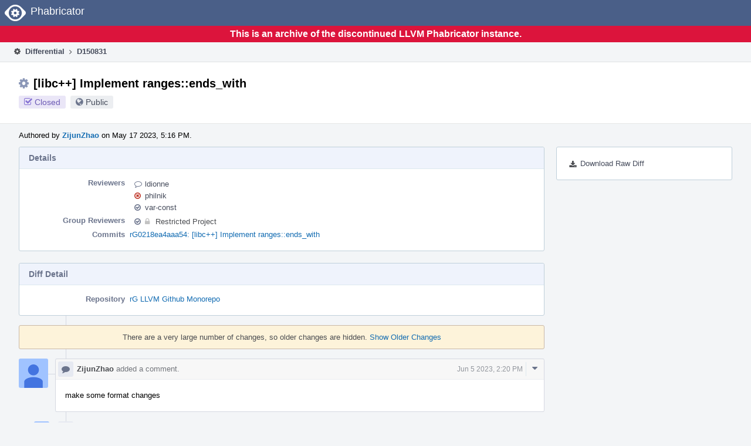

--- FILE ---
content_type: text/html
request_url: https://reviews.llvm.org/D150831?id=552921
body_size: 100110
content:
<!DOCTYPE html>
<html><head><meta charset="utf-8"/><title>⚙ D150831 [libc++] Implement ranges::ends_with</title><meta content="width=device-width, initial-scale=1, user-scalable=no" name="viewport"/><link color="#3D4B67" href="overrides/favicon/mask-icon.svg" rel="mask-icon"/><link href="overrides/favicon/favicon-76" rel="apple-touch-icon" sizes="76x76"/><link href="overrides/favicon/favicon-120" rel="apple-touch-icon" sizes="120x120"/><link href="overrides/favicon/favicon-152" rel="apple-touch-icon" sizes="152x152"/><link href="overrides/favicon/favicon" id="favicon" rel="icon"/><meta content="no-referrer" name="referrer"/><link href="overrides/css/differential.pkg.css" rel="stylesheet" type="text/css"/><link href="overrides/css/core.pkg.css" rel="stylesheet" type="text/css"/><script src="overrides/js/init.js" type="text/javascript"></script></head><body class="device-desktop platform-linux phui-theme-blindigo" id=""><div class="main-page-frame" data-autoid="autoid_45" id="main-page-frame"><div class="phabricator-standard-page" id="phabricator-standard-page"><div class="phabricator-main-menu phabricator-main-menu-background" id="UQ0_144"><a class="phabricator-core-user-menu phabricator-core-user-mobile-menu" data-meta="0_510" data-sigil="phui-dropdown-menu" href="#" role="button"><span class="aural-only">Page Menu</span><span aria-hidden="true" class="visual-only phui-icon-view phui-font-fa fa-bars" data-meta="0_511"></span><span class="caret"></span></a><a class="phabricator-main-menu-search-button phabricator-expand-application-menu" data-meta="0_509" data-sigil="jx-toggle-class"><span class="phabricator-menu-button-icon phui-icon-view phui-font-fa fa-search" id="UQ0_161"></span></a><a class="phabricator-main-menu-brand" href="/"><span class="aural-only">Home</span><span class="phabricator-main-menu-eye" style=""></span><span class="phabricator-wordmark">Phabricator</span></a></div><div style="background-color: crimson; color: white; text-align: center; padding: 0.3rem 0;"><h1>This is an archive of the discontinued LLVM Phabricator instance.</h1></div><div class="phabricator-standard-page-body" id="phabricator-standard-page-body"><table class="phui-formation-view" data-meta="0_508" data-sigil="phuix-formation-view" id="UQ0_142"><tbody><tr><td class="phui-formation-desktop-only" data-autoid="autoid_14" id="UQ0_2" style="width: 240px; display: none;"><div class="phui-flank-view phui-flank-view-fixed" id="UQ0_6" style="width: 240px; top: 44px;"><div class="phui-flank-view-head" id="UQ0_3"><div class="phui-flank-header"><div class="phui-flank-header-text">Paths</div><div class="phui-flank-header-hide phui-flank-header-hide-left" data-sigil="phui-flank-header-hide"><span aria-hidden="true" class="visual-only phui-icon-view phui-font-fa fa-chevron-left grey" data-meta="0_1"></span></div></div><ul class="phui-list-view"><li class="phui-list-item-view phui-list-item-type-link phui-list-item-has-icon"><a class="phui-list-item-href" data-meta="0_2" data-sigil="has-key-command" href="#"><span aria-hidden="true" class="visual-only phui-icon-view phui-font-fa fa-list phui-list-item-icon" data-meta="0_3"></span><span class="phui-list-item-name">Table of Contents</span><span class="keyboard-shortcut-key">t</span></a></li></ul></div><div class="phui-flank-view-body" id="UQ0_4" style="max-height: 0px;"><ul class="diff-tree-view"><li class="diff-tree-path" data-autoid="autoid_31"><div class="diff-tree-path-indent" style="margin-left: 0px;"><div class="diff-tree-path-inlines">-</div><div class="diff-tree-path-icon diff-tree-path-icon-hidden"><span class="phui-icon-view phui-font-fa fa-times-circle-o"></span></div><div class="diff-tree-path-icon diff-tree-path-icon-kind"><span class="phui-icon-view phui-font-fa fa-folder-open-o grey"></span></div><div class="diff-tree-path-name">libcxx/</div></div></li><li class="diff-tree-path" data-autoid="autoid_32"><div class="diff-tree-path-indent" style="margin-left: 8px;"><div class="diff-tree-path-inlines">-</div><div class="diff-tree-path-icon diff-tree-path-icon-hidden"><span class="phui-icon-view phui-font-fa fa-times-circle-o"></span></div><div class="diff-tree-path-icon diff-tree-path-icon-kind"><span class="phui-icon-view phui-font-fa fa-folder-open-o grey"></span></div><div class="diff-tree-path-name">include/</div></div></li><li class="diff-tree-path diff-tree-path-changeset" data-autoid="autoid_18"><div class="diff-tree-path-indent" style="margin-left: 16px;"><div class="diff-tree-path-inlines">-</div><div class="diff-tree-path-icon diff-tree-path-icon-hidden"><span class="phui-icon-view phui-font-fa fa-times-circle-o"></span></div><div class="diff-tree-path-icon diff-tree-path-icon-kind"><span class="phui-icon-view phui-font-fa fa-file-text-o bluetext"></span></div><div class="diff-tree-path-name">CMakeLists.txt</div></div></li><li class="diff-tree-path" data-autoid="autoid_33"><div class="diff-tree-path-indent" style="margin-left: 16px;"><div class="diff-tree-path-inlines">-</div><div class="diff-tree-path-icon diff-tree-path-icon-hidden"><span class="phui-icon-view phui-font-fa fa-times-circle-o"></span></div><div class="diff-tree-path-icon diff-tree-path-icon-kind"><span class="phui-icon-view phui-font-fa fa-folder-open-o grey"></span></div><div class="diff-tree-path-name">__algorithm/</div></div></li><li class="diff-tree-path diff-tree-path-changeset" data-autoid="autoid_19"><div class="diff-tree-path-indent" style="margin-left: 24px;"><div class="diff-tree-path-inlines diff-tree-path-inlines-visible diff-tree-path-inlines-completed">39/39</div><div class="diff-tree-path-icon diff-tree-path-icon-hidden"><span class="phui-icon-view phui-font-fa fa-times-circle-o"></span></div><div class="diff-tree-path-icon diff-tree-path-icon-kind"><span class="phui-icon-view phui-font-fa fa-plus create-color"></span></div><div class="diff-tree-path-name">ranges_ends_with.h</div></div></li><li class="diff-tree-path diff-tree-path-changeset" data-autoid="autoid_20"><div class="diff-tree-path-indent" style="margin-left: 16px;"><div class="diff-tree-path-inlines">-</div><div class="diff-tree-path-icon diff-tree-path-icon-hidden"><span class="phui-icon-view phui-font-fa fa-times-circle-o"></span></div><div class="diff-tree-path-icon diff-tree-path-icon-kind"><span class="phui-icon-view phui-font-fa fa-file-text-o bluetext"></span></div><div class="diff-tree-path-name">algorithm</div></div></li><li class="diff-tree-path diff-tree-path-changeset" data-autoid="autoid_21"><div class="diff-tree-path-indent" style="margin-left: 16px;"><div class="diff-tree-path-inlines">-</div><div class="diff-tree-path-icon diff-tree-path-icon-hidden"><span class="phui-icon-view phui-font-fa fa-times-circle-o"></span></div><div class="diff-tree-path-icon diff-tree-path-icon-kind"><span class="phui-icon-view phui-font-fa fa-file-text-o bluetext"></span></div><div class="diff-tree-path-name">module.modulemap.in</div></div></li><li class="diff-tree-path" data-autoid="autoid_34"><div class="diff-tree-path-indent" style="margin-left: 8px;"><div class="diff-tree-path-inlines">-</div><div class="diff-tree-path-icon diff-tree-path-icon-hidden"><span class="phui-icon-view phui-font-fa fa-times-circle-o"></span></div><div class="diff-tree-path-icon diff-tree-path-icon-kind"><span class="phui-icon-view phui-font-fa fa-folder-open-o grey"></span></div><div class="diff-tree-path-name">test/</div></div></li><li class="diff-tree-path" data-autoid="autoid_35"><div class="diff-tree-path-indent" style="margin-left: 16px;"><div class="diff-tree-path-inlines">-</div><div class="diff-tree-path-icon diff-tree-path-icon-hidden"><span class="phui-icon-view phui-font-fa fa-times-circle-o"></span></div><div class="diff-tree-path-icon diff-tree-path-icon-kind"><span class="phui-icon-view phui-font-fa fa-folder-open-o grey"></span></div><div class="diff-tree-path-name">libcxx/</div></div></li><li class="diff-tree-path" data-autoid="autoid_36"><div class="diff-tree-path-indent" style="margin-left: 24px;"><div class="diff-tree-path-inlines">-</div><div class="diff-tree-path-icon diff-tree-path-icon-hidden"><span class="phui-icon-view phui-font-fa fa-times-circle-o"></span></div><div class="diff-tree-path-icon diff-tree-path-icon-kind"><span class="phui-icon-view phui-font-fa fa-folder-open-o grey"></span></div><div class="diff-tree-path-name">algorithms/</div></div></li><li class="diff-tree-path diff-tree-path-changeset" data-autoid="autoid_22"><div class="diff-tree-path-indent" style="margin-left: 32px;"><div class="diff-tree-path-inlines">-</div><div class="diff-tree-path-icon diff-tree-path-icon-hidden"><span class="phui-icon-view phui-font-fa fa-times-circle-o"></span></div><div class="diff-tree-path-icon diff-tree-path-icon-kind"><span class="phui-icon-view phui-font-fa fa-file-text-o bluetext"></span></div><div class="diff-tree-path-name">ranges_robust_against_copying_comparators.pass.cpp</div></div></li><li class="diff-tree-path diff-tree-path-changeset" data-autoid="autoid_23"><div class="diff-tree-path-indent" style="margin-left: 32px;"><div class="diff-tree-path-inlines">-</div><div class="diff-tree-path-icon diff-tree-path-icon-hidden"><span class="phui-icon-view phui-font-fa fa-times-circle-o"></span></div><div class="diff-tree-path-icon diff-tree-path-icon-kind"><span class="phui-icon-view phui-font-fa fa-file-text-o bluetext"></span></div><div class="diff-tree-path-name">ranges_robust_against_copying_projections.pass.cpp</div></div></li><li class="diff-tree-path diff-tree-path-changeset" data-autoid="autoid_24"><div class="diff-tree-path-indent" style="margin-left: 24px;"><div class="diff-tree-path-inlines">-</div><div class="diff-tree-path-icon diff-tree-path-icon-hidden"><span class="phui-icon-view phui-font-fa fa-times-circle-o"></span></div><div class="diff-tree-path-icon diff-tree-path-icon-kind"><span class="phui-icon-view phui-font-fa fa-file-text-o bluetext"></span></div><div class="diff-tree-path-name">private_headers.verify.cpp</div></div></li><li class="diff-tree-path" data-autoid="autoid_37"><div class="diff-tree-path-indent" style="margin-left: 16px;"><div class="diff-tree-path-inlines">-</div><div class="diff-tree-path-icon diff-tree-path-icon-hidden"><span class="phui-icon-view phui-font-fa fa-times-circle-o"></span></div><div class="diff-tree-path-icon diff-tree-path-icon-kind"><span class="phui-icon-view phui-font-fa fa-folder-open-o grey"></span></div><div class="diff-tree-path-name">std/</div></div></li><li class="diff-tree-path" data-autoid="autoid_38"><div class="diff-tree-path-indent" style="margin-left: 24px;"><div class="diff-tree-path-inlines">-</div><div class="diff-tree-path-icon diff-tree-path-icon-hidden"><span class="phui-icon-view phui-font-fa fa-times-circle-o"></span></div><div class="diff-tree-path-icon diff-tree-path-icon-kind"><span class="phui-icon-view phui-font-fa fa-folder-open-o grey"></span></div><div class="diff-tree-path-name">algorithms/</div></div></li><li class="diff-tree-path" data-autoid="autoid_39"><div class="diff-tree-path-indent" style="margin-left: 32px;"><div class="diff-tree-path-inlines">-</div><div class="diff-tree-path-icon diff-tree-path-icon-hidden"><span class="phui-icon-view phui-font-fa fa-times-circle-o"></span></div><div class="diff-tree-path-icon diff-tree-path-icon-kind"><span class="phui-icon-view phui-font-fa fa-folder-open-o grey"></span></div><div class="diff-tree-path-name">alg.nonmodifying/alg.ends_with/</div></div></li><li class="diff-tree-path" data-autoid="autoid_40" style="display: none;"><div class="diff-tree-path-indent" style="margin-left: 32px;"><div class="diff-tree-path-inlines">-</div><div class="diff-tree-path-icon diff-tree-path-icon-hidden"><span class="phui-icon-view phui-font-fa fa-times-circle-o"></span></div><div class="diff-tree-path-icon diff-tree-path-icon-kind"><span class="phui-icon-view phui-font-fa fa-folder-open-o grey"></span></div><div class="diff-tree-path-name">alg.ends_with/</div></div></li><li class="diff-tree-path diff-tree-path-changeset" data-autoid="autoid_25"><div class="diff-tree-path-indent" style="margin-left: 40px;"><div class="diff-tree-path-inlines diff-tree-path-inlines-visible diff-tree-path-inlines-completed">47/47</div><div class="diff-tree-path-icon diff-tree-path-icon-hidden"><span class="phui-icon-view phui-font-fa fa-times-circle-o"></span></div><div class="diff-tree-path-icon diff-tree-path-icon-kind"><span class="phui-icon-view phui-font-fa fa-plus create-color"></span></div><div class="diff-tree-path-name">ranges.ends_with.pass.cpp</div></div></li><li class="diff-tree-path diff-tree-path-changeset" data-autoid="autoid_26"><div class="diff-tree-path-indent" style="margin-left: 32px;"><div class="diff-tree-path-inlines diff-tree-path-inlines-visible diff-tree-path-inlines-completed">3/3</div><div class="diff-tree-path-icon diff-tree-path-icon-hidden"><span class="phui-icon-view phui-font-fa fa-times-circle-o"></span></div><div class="diff-tree-path-icon diff-tree-path-icon-kind"><span class="phui-icon-view phui-font-fa fa-file-text-o bluetext"></span></div><div class="diff-tree-path-name">ranges_robust_against_differing_projections.pass.cpp</div></div></li><li class="diff-tree-path diff-tree-path-changeset" data-autoid="autoid_27"><div class="diff-tree-path-indent" style="margin-left: 32px;"><div class="diff-tree-path-inlines">-</div><div class="diff-tree-path-icon diff-tree-path-icon-hidden"><span class="phui-icon-view phui-font-fa fa-times-circle-o"></span></div><div class="diff-tree-path-icon diff-tree-path-icon-kind"><span class="phui-icon-view phui-font-fa fa-file-text-o bluetext"></span></div><div class="diff-tree-path-name">ranges_robust_against_nonbool_predicates.pass.cpp</div></div></li><li class="diff-tree-path diff-tree-path-changeset" data-autoid="autoid_28"><div class="diff-tree-path-indent" style="margin-left: 32px;"><div class="diff-tree-path-inlines">-</div><div class="diff-tree-path-icon diff-tree-path-icon-hidden"><span class="phui-icon-view phui-font-fa fa-times-circle-o"></span></div><div class="diff-tree-path-icon diff-tree-path-icon-kind"><span class="phui-icon-view phui-font-fa fa-file-text-o bluetext"></span></div><div class="diff-tree-path-name">ranges_robust_against_omitting_invoke.pass.cpp</div></div></li><li class="diff-tree-path diff-tree-path-changeset" data-autoid="autoid_29"><div class="diff-tree-path-indent" style="margin-left: 32px;"><div class="diff-tree-path-inlines">-</div><div class="diff-tree-path-icon diff-tree-path-icon-hidden"><span class="phui-icon-view phui-font-fa fa-times-circle-o"></span></div><div class="diff-tree-path-icon diff-tree-path-icon-kind"><span class="phui-icon-view phui-font-fa fa-file-text-o bluetext"></span></div><div class="diff-tree-path-name">ranges_robust_against_proxy_iterators.pass.cpp</div></div></li><li class="diff-tree-path" data-autoid="autoid_41"><div class="diff-tree-path-indent" style="margin-left: 24px;"><div class="diff-tree-path-inlines">-</div><div class="diff-tree-path-icon diff-tree-path-icon-hidden"><span class="phui-icon-view phui-font-fa fa-times-circle-o"></span></div><div class="diff-tree-path-icon diff-tree-path-icon-kind"><span class="phui-icon-view phui-font-fa fa-folder-open-o grey"></span></div><div class="diff-tree-path-name">library/description/conventions/customization.point.object/</div></div></li><li class="diff-tree-path" data-autoid="autoid_42" style="display: none;"><div class="diff-tree-path-indent" style="margin-left: 24px;"><div class="diff-tree-path-inlines">-</div><div class="diff-tree-path-icon diff-tree-path-icon-hidden"><span class="phui-icon-view phui-font-fa fa-times-circle-o"></span></div><div class="diff-tree-path-icon diff-tree-path-icon-kind"><span class="phui-icon-view phui-font-fa fa-folder-open-o grey"></span></div><div class="diff-tree-path-name">description/</div></div></li><li class="diff-tree-path" data-autoid="autoid_43" style="display: none;"><div class="diff-tree-path-indent" style="margin-left: 24px;"><div class="diff-tree-path-inlines">-</div><div class="diff-tree-path-icon diff-tree-path-icon-hidden"><span class="phui-icon-view phui-font-fa fa-times-circle-o"></span></div><div class="diff-tree-path-icon diff-tree-path-icon-kind"><span class="phui-icon-view phui-font-fa fa-folder-open-o grey"></span></div><div class="diff-tree-path-name">conventions/</div></div></li><li class="diff-tree-path" data-autoid="autoid_44" style="display: none;"><div class="diff-tree-path-indent" style="margin-left: 24px;"><div class="diff-tree-path-inlines">-</div><div class="diff-tree-path-icon diff-tree-path-icon-hidden"><span class="phui-icon-view phui-font-fa fa-times-circle-o"></span></div><div class="diff-tree-path-icon diff-tree-path-icon-kind"><span class="phui-icon-view phui-font-fa fa-folder-open-o grey"></span></div><div class="diff-tree-path-name">customization.point.object/</div></div></li><li class="diff-tree-path diff-tree-path-changeset" data-autoid="autoid_30"><div class="diff-tree-path-indent" style="margin-left: 32px;"><div class="diff-tree-path-inlines">-</div><div class="diff-tree-path-icon diff-tree-path-icon-hidden"><span class="phui-icon-view phui-font-fa fa-times-circle-o"></span></div><div class="diff-tree-path-icon diff-tree-path-icon-kind"><span class="phui-icon-view phui-font-fa fa-file-text-o bluetext"></span></div><div class="diff-tree-path-name">niebloid.compile.pass.cpp</div></div></li></ul></div><div class="phui-flank-view-tail" id="UQ0_5"><ul class="phui-list-view"><li class="phui-list-item-view phui-list-item-type-link phui-list-item-has-icon"><a class="phui-list-item-href" data-meta="0_4" data-sigil="has-key-command" href="#"><span aria-hidden="true" class="visual-only phui-icon-view phui-font-fa fa-chevron-left phui-list-item-icon" data-meta="0_5"></span><span class="phui-list-item-name">Hide Panel</span><span class="keyboard-shortcut-key">f</span></a></li><li class="phui-list-item-view phui-list-item-type-link phui-list-item-has-icon"><a class="phui-list-item-href" data-meta="0_6" data-sigil="has-key-command" href="#"><span aria-hidden="true" class="visual-only phui-icon-view phui-font-fa fa-keyboard-o phui-list-item-icon" data-meta="0_7"></span><span class="phui-list-item-name">Keyboard Reference</span><span class="keyboard-shortcut-key">?</span></a></li></ul></div></div></td><td class="phui-formation-desktop-only" data-autoid="autoid_16" id="UQ0_7" style="width: 8px; display: none;"><div class="phui-formation-resizer" id="UQ0_8" style="width: 8px;"></div></td><td class="" data-autoid="autoid_17" id="UQ0_9" style=""><div class="phui-formation-view-content"><div class="phui-crumbs-view phui-crumbs-border"><a class="phui-crumb-view phui-crumb-has-icon" href="/differential/"><span aria-hidden="true" class="visual-only phui-icon-view phui-font-fa fa-cog" data-meta="0_8"></span><span class="phui-crumb-name"> Differential</span> </a><span aria-hidden="true" class="visual-only phui-icon-view phui-font-fa fa-angle-right phui-crumb-divider phui-crumb-view" data-meta="0_9"></span><span class="phui-crumb-view phabricator-last-crumb"><span class="phui-crumb-name"> D150831</span> </span></div><div class="phui-two-column-view phui-side-column-right with-subheader"><div class="phui-two-column-container"><div class="phui-two-column-header"><div class="phui-header-shell phui-header-tall"><h1 class="phui-header-view"><div class="phui-header-row"><div class="phui-header-col2"><span class="phui-header-header"><span aria-hidden="true" class="visual-only phui-icon-view phui-font-fa fa-cog phui-header-icon" data-meta="0_502"></span>[libc++] Implement ranges::ends_with</span><div class="phui-header-subheader"><span class="phui-tag-view phui-tag-type-shade phui-tag-indigo phui-tag-shade phui-tag-icon-view"><span class="phui-tag-core"><span aria-hidden="true" class="visual-only phui-icon-view phui-font-fa fa-check-square-o" data-meta="0_505"></span>Closed</span></span><span class="policy-header-callout"><span aria-hidden="true" class="visual-only phui-icon-view phui-font-fa fa-globe bluegrey" data-meta="0_504"></span><a class="policy-link" data-sigil="workflow" href="/policy/explain/PHID-DREV-ftzkno6uz6eq4ysycqiz/view/">Public</a></span></div></div><div class="phui-header-col3"></div></div></h1></div></div><div class="phui-two-column-subheader"><div class="phui-head-thing-view phui-head-has-image head-thing-small"><a aria-hidden="true" class="visual-only phui-head-thing-image" href="/p/ZijunZhao/" style="background-image: url(overrides/css/profile.png)"></a>Authored by <strong><a class="phui-handle phui-link-person" href="/p/ZijunZhao/">ZijunZhao</a></strong> on May 17 2023, 5:16 PM.</div></div><div class="phui-two-column-content"><div class="phui-two-column-row grouped"><div class="phui-side-column"><div class=""><div class="phui-box phui-box-border phui-object-box mlt mll mlr phui-two-column-properties"><ul class="phabricator-action-list-view" id="UQ0_0"><li class="phabricator-action-view phabricator-action-view-href action-has-icon" id="UQ0_85" style=""><a class="phabricator-action-view-item" href="/D150831?id=552921&amp;download=true"><span aria-hidden="true" class="visual-only phui-icon-view phui-font-fa fa-download phabricator-action-view-icon" data-meta="0_353"></span>Download Raw Diff</a></li></ul></div></div></div><div class="phui-main-column"><div class="phui-box phui-box-border phui-object-box mlt mll mlr phui-box-blue-property"><div class="phui-header-shell"><h1 class="phui-header-view"><div class="phui-header-row"><div class="phui-header-col2"><span class="phui-header-header">Details</span></div><div class="phui-header-col3"></div></div></h1></div><div class="phui-property-list-section"><div class="phui-property-list-container grouped"><div class="phui-property-list-properties-wrap"><dl class="phui-property-list-properties"><dt class="phui-property-list-key">Reviewers </dt><dd class="phui-property-list-value"><table class="phui-status-list-view"><tbody><tr class=""><td class="phui-status-item-target"><span aria-hidden="true" class="visual-only phui-icon-view phui-font-fa fa-comment-o bluegrey" data-meta="0_13" data-sigil="has-tooltip"></span><a class="phui-handle phui-link-person" data-meta="0_10" data-sigil="hovercard" href="/p/ldionne/">ldionne</a></td><td class="phui-status-item-note"></td></tr><tr class=""><td class="phui-status-item-target"><span aria-hidden="true" class="visual-only phui-icon-view phui-font-fa fa-times-circle-o red" data-meta="0_14" data-sigil="has-tooltip"></span><a class="phui-handle phui-link-person" data-meta="0_11" data-sigil="hovercard" href="/p/philnik/">philnik</a></td><td class="phui-status-item-note"></td></tr><tr class=""><td class="phui-status-item-target"><span aria-hidden="true" class="visual-only phui-icon-view phui-font-fa fa-check-circle-o bluegrey" data-meta="0_15" data-sigil="has-tooltip"></span><a class="phui-handle phui-link-person" data-meta="0_12" data-sigil="hovercard" href="/p/var-const/">var-const</a></td><td class="phui-status-item-note"></td></tr></tbody></table> </dd><dt class="phui-property-list-key">Group Reviewers </dt><dd class="phui-property-list-value"><table class="phui-status-list-view"><tbody><tr class=""><td class="phui-status-item-target"><span aria-hidden="true" class="visual-only phui-icon-view phui-font-fa fa-check-circle-o bluegrey" data-meta="0_18" data-sigil="has-tooltip"></span><span class="phui-handle" data-meta="0_16" data-sigil="hovercard"><span aria-hidden="true" class="visual-only phui-icon-view phui-font-fa fa-lock lightgreytext" data-meta="0_17"></span>Restricted Project</span></td><td class="phui-status-item-note"></td></tr></tbody></table> </dd><dt class="phui-property-list-key">Commits </dt><dd class="phui-property-list-value"><a class="phui-handle" data-meta="0_0" data-sigil="hovercard" href="https://github.com/llvm/llvm-project/commit/0218ea4aaa5478d4a55c3f73735d90968c8cbace">rG0218ea4aaa54: [libc++] Implement ranges::ends_with</a> </dd></dl></div></div></div></div><div class="phui-box phui-box-border phui-object-box mlt mll mlr phui-box-blue-property"><div class="phui-header-shell"><h1 class="phui-header-view"><div class="phui-header-row"><div class="phui-header-col2"><span class="phui-header-header">Diff Detail</span></div><div class="phui-header-col3"></div></div></h1></div><div class="" data-meta="0_19" data-sigil="phui-tab-group-view"><div id="UQ0_10"><div class=""><div class="phui-property-list-section"><div class="phui-property-list-container grouped"><div class="phui-property-list-properties-wrap"><dl class="phui-property-list-properties"><dt class="phui-property-list-key">Repository </dt><dd class="phui-property-list-value"><a class="phui-handle" href="/source/llvm-github/">rG LLVM Github Monorepo</a> </dd></dl></div></div></div></div></div></div></div><div class="phui-timeline-view" id="UQ0_11"><h3 class="aural-only">Event Timeline</h3><div class="phui-timeline-event-view phui-timeline-spacer"></div><div class="phui-timeline-older-transactions-are-hidden" data-sigil="show-older-block">There are a very large number of changes, so older changes are hidden. <a data-mustcapture="1" data-sigil="show-older-link" href="/transactions/showolder/PHID-DREV-ftzkno6uz6eq4ysycqiz/?after=4397174&amp;quoteTargetID=UQ0_1&amp;quoteRef=D150831">Show Older Changes</a></div><div class="phui-timeline-event-view phui-timeline-spacer"></div><div class="phui-timeline-shell" data-meta="15_59" data-sigil="transaction anchor-container"><div class="phui-timeline-event-view phui-timeline-major-event"><div class="phui-timeline-content"><a aria-hidden="true" class="visual-only phui-timeline-image" href="/p/ZijunZhao/" style="background-image: url(overrides/css/profile.png)"></a><div class="phui-timeline-wedge" style=""></div><div class="phui-timeline-group"><div class="phui-timeline-inner-content"><a class="phabricator-anchor-view" id="4397174" name="4397174"></a><div class="phui-timeline-title phui-timeline-title-with-icon phui-timeline-title-with-menu"><span class="phui-timeline-icon-fill"><span aria-hidden="true" class="visual-only phui-icon-view phui-font-fa fa-comment phui-timeline-icon" data-meta="15_58"></span></span><a class="phui-handle phui-link-person" href="/p/ZijunZhao/">ZijunZhao</a> added a comment.<span class="phui-timeline-extra"><a data-meta="15_57" data-sigil="has-tooltip" href="#4397174">Jun 5 2023, 2:20 PM</a></span></div><a aria-expanded="false" aria-haspopup="true" class="phui-timeline-menu" data-meta="15_55" data-sigil="phui-dropdown-menu" href="#"><span class="aural-only">Comment Actions</span><span aria-hidden="true" class="visual-only phui-icon-view phui-font-fa fa-caret-down" data-meta="15_56"></span></a><div class="phui-timeline-core-content"><span class="transaction-comment" data-meta="15_0" data-sigil="transaction-comment"><div class="phabricator-remarkup"><p>make some format changes</p></div></span></div></div></div></div></div></div><div class="phui-timeline-event-view phui-timeline-spacer"></div><div class="phui-timeline-shell" data-meta="15_62" data-sigil="transaction anchor-container"><div class="phui-timeline-event-view phui-timeline-minor-event"><div class="phui-timeline-content"><a aria-hidden="true" class="visual-only phui-timeline-image" href="/p/ZijunZhao/" style="background-image: url(overrides/css/profile.png)"></a><div class="phui-timeline-wedge" style=""></div><div class="phui-timeline-group"><a class="phabricator-anchor-view" id="4397175" name="4397175"></a><div class="phui-timeline-title phui-timeline-title-with-icon"><span class="phui-timeline-icon-fill"><span aria-hidden="true" class="visual-only phui-icon-view phui-font-fa fa-pencil phui-timeline-icon" data-meta="15_61"></span></span><a class="phui-handle phui-link-person" href="/p/ZijunZhao/">ZijunZhao</a> marked an inline comment as done.<span class="phui-timeline-extra"><a data-meta="15_60" data-sigil="has-tooltip" href="#4397175">Jun 5 2023, 2:21 PM</a></span></div></div></div></div></div><div class="phui-timeline-event-view phui-timeline-spacer"></div><div class="phui-timeline-shell phui-timeline-sky" data-meta="15_71" data-sigil="transaction anchor-container"><div class="phui-timeline-event-view phui-timeline-major-event"><div class="phui-timeline-content"><a aria-hidden="true" class="visual-only phui-timeline-image" href="/p/ZijunZhao/" style="background-image: url(overrides/css/profile.png)"></a><div class="phui-timeline-wedge" style=""></div><div class="phui-timeline-group"><div class="phui-timeline-inner-content"><a class="phabricator-anchor-view" id="4397550" name="4397550"></a><div class="phui-timeline-title phui-timeline-title-with-icon phui-timeline-title-with-menu"><span class="phui-timeline-icon-fill fill-has-color phui-timeline-icon-fill-sky"><span aria-hidden="true" class="visual-only phui-icon-view phui-font-fa fa-refresh phui-timeline-icon" data-meta="15_70"></span></span><a class="phui-handle phui-link-person" href="/p/ZijunZhao/">ZijunZhao</a> updated this revision to <a class="phui-handle" href="/differential/diff/528623/">Diff 528623</a>.<span class="phui-timeline-extra"><a data-meta="15_69" data-sigil="has-tooltip" href="#4397550">Jun 5 2023, 4:33 PM</a></span></div><a aria-expanded="false" aria-haspopup="true" class="phui-timeline-menu" data-meta="15_67" data-sigil="phui-dropdown-menu" href="#"><span class="aural-only">Comment Actions</span><span aria-hidden="true" class="visual-only phui-icon-view phui-font-fa fa-caret-down" data-meta="15_68"></span></a><div class="phui-timeline-core-content"><span class="transaction-comment" data-meta="15_1" data-sigil="transaction-comment"><div class="phabricator-remarkup"><p>update all the robust_against_* tests but no need for robust_against_dangling one</p></div></span></div></div></div></div></div></div><div class="phui-timeline-event-view phui-timeline-spacer"></div><div class="phui-timeline-shell" data-meta="15_74" data-sigil="transaction anchor-container"><div class="phui-timeline-event-view phui-timeline-minor-event"><div class="phui-timeline-content"><a aria-hidden="true" class="visual-only phui-timeline-image" href="/p/ZijunZhao/" style="background-image: url(overrides/css/profile.png)"></a><div class="phui-timeline-wedge" style=""></div><div class="phui-timeline-group"><a class="phabricator-anchor-view" id="4397552" name="4397552"></a><div class="phui-timeline-title phui-timeline-title-with-icon"><span class="phui-timeline-icon-fill"><span aria-hidden="true" class="visual-only phui-icon-view phui-font-fa fa-pencil phui-timeline-icon" data-meta="15_73"></span></span><a class="phui-handle phui-link-person" href="/p/ZijunZhao/">ZijunZhao</a> marked 2 inline comments as done.<span class="phui-timeline-extra"><a data-meta="15_72" data-sigil="has-tooltip" href="#4397552">Jun 5 2023, 4:33 PM</a></span></div></div></div></div></div><div class="phui-timeline-event-view phui-timeline-spacer"></div><div class="phui-timeline-shell phui-timeline-green" data-meta="15_77" data-sigil="transaction anchor-container"><div class="phui-timeline-event-view phui-timeline-minor-event"><div class="phui-timeline-content"><div class="phui-timeline-wedge" style="display: none;"></div><div class="phui-timeline-group"><a class="phabricator-anchor-view" id="4397951" name="4397951"></a><div class="phui-timeline-title phui-timeline-title-with-icon"><span class="phui-timeline-icon-fill fill-has-color phui-timeline-icon-fill-green"><span aria-hidden="true" class="visual-only phui-icon-view phui-font-fa fa-check-circle phui-timeline-icon" data-meta="15_76"></span></span><a class="phui-handle" href="/harbormaster/">Harbormaster</a> completed remote builds in <a class="phui-handle" href="/B236759">B236759: Diff 528623</a>.<span class="phui-timeline-extra"><a data-meta="15_75" data-sigil="has-tooltip" href="#4397951">Jun 5 2023, 7:33 PM</a></span></div></div></div></div></div><div class="phui-timeline-event-view phui-timeline-spacer"></div><div class="phui-timeline-shell phui-timeline-sky" data-meta="15_87" data-sigil="transaction anchor-container"><div class="phui-timeline-event-view phui-timeline-major-event"><div class="phui-timeline-content"><a aria-hidden="true" class="visual-only phui-timeline-image" href="/p/ZijunZhao/" style="background-image: url(overrides/css/profile.png)"></a><div class="phui-timeline-wedge" style=""></div><div class="phui-timeline-group"><div class="phui-timeline-inner-content"><a class="phabricator-anchor-view" id="4423237" name="4423237"></a><div class="phui-timeline-title phui-timeline-title-with-icon phui-timeline-title-with-menu"><span class="phui-timeline-icon-fill fill-has-color phui-timeline-icon-fill-sky"><span aria-hidden="true" class="visual-only phui-icon-view phui-font-fa fa-refresh phui-timeline-icon" data-meta="15_85"></span></span><a class="phui-handle phui-link-person" href="/p/ZijunZhao/">ZijunZhao</a> updated this revision to <a class="phui-handle" href="/differential/diff/531574/">Diff 531574</a>.<span class="phui-timeline-extra"><a data-meta="15_84" data-sigil="has-tooltip" href="#4423237">Jun 14 2023, 5:01 PM</a></span></div><div class="phui-timeline-title phui-timeline-title-with-icon phui-timeline-title-with-menu"><span class="phui-timeline-icon-fill"><span aria-hidden="true" class="visual-only phui-icon-view phui-font-fa fa-pencil phui-timeline-icon" data-meta="15_86"></span></span><a class="phui-handle phui-link-person" href="/p/ZijunZhao/">ZijunZhao</a> marked 3 inline comments as done.</div><a aria-expanded="false" aria-haspopup="true" class="phui-timeline-menu" data-meta="15_82" data-sigil="phui-dropdown-menu" href="#"><span class="aural-only">Comment Actions</span><span aria-hidden="true" class="visual-only phui-icon-view phui-font-fa fa-caret-down" data-meta="15_83"></span></a><div class="phui-timeline-core-content"><span class="transaction-comment" data-meta="15_2" data-sigil="transaction-comment"><div class="phabricator-remarkup"><p>make some changes on tests</p></div></span></div></div></div></div></div></div><div class="phui-timeline-event-view phui-timeline-spacer"></div><div class="phui-timeline-shell phui-timeline-green" data-meta="15_90" data-sigil="transaction anchor-container"><div class="phui-timeline-event-view phui-timeline-minor-event"><div class="phui-timeline-content"><div class="phui-timeline-wedge" style="display: none;"></div><div class="phui-timeline-group"><a class="phabricator-anchor-view" id="4423400" name="4423400"></a><div class="phui-timeline-title phui-timeline-title-with-icon"><span class="phui-timeline-icon-fill fill-has-color phui-timeline-icon-fill-green"><span aria-hidden="true" class="visual-only phui-icon-view phui-font-fa fa-check-circle phui-timeline-icon" data-meta="15_89"></span></span><a class="phui-handle" href="/harbormaster/">Harbormaster</a> completed remote builds in <a class="phui-handle" href="/B239001">B239001: Diff 531574</a>.<span class="phui-timeline-extra"><a data-meta="15_88" data-sigil="has-tooltip" href="#4423400">Jun 14 2023, 6:46 PM</a></span></div></div></div></div></div><div class="phui-timeline-event-view phui-timeline-spacer"></div><div class="phui-timeline-shell phui-timeline-sky" data-meta="15_102" data-sigil="transaction anchor-container"><div class="phui-timeline-event-view phui-timeline-major-event"><div class="phui-timeline-content"><a aria-hidden="true" class="visual-only phui-timeline-image" href="/p/ZijunZhao/" style="background-image: url(overrides/css/profile.png)"></a><div class="phui-timeline-wedge" style=""></div><div class="phui-timeline-group"><div class="phui-timeline-inner-content"><a class="phabricator-anchor-view" id="4436305" name="4436305"></a><div class="phui-timeline-title phui-timeline-title-with-icon phui-timeline-title-with-menu"><span class="phui-timeline-icon-fill fill-has-color phui-timeline-icon-fill-sky"><span aria-hidden="true" class="visual-only phui-icon-view phui-font-fa fa-refresh phui-timeline-icon" data-meta="15_98"></span></span><a class="phui-handle phui-link-person" href="/p/ZijunZhao/">ZijunZhao</a> updated this revision to <a class="phui-handle" href="/differential/diff/533082/">Diff 533082</a>.<span class="phui-timeline-extra"><a data-meta="15_97" data-sigil="has-tooltip" href="#4436305">Jun 20 2023, 4:51 PM</a></span></div><div class="phui-timeline-title phui-timeline-title-with-icon phui-timeline-title-with-menu"><span class="phui-timeline-icon-fill"><span aria-hidden="true" class="visual-only phui-icon-view phui-font-fa fa-pencil phui-timeline-icon" data-meta="15_99"></span></span><a class="phui-handle phui-link-person" href="/p/ZijunZhao/">ZijunZhao</a> marked an inline comment as done.</div><a aria-expanded="false" aria-haspopup="true" class="phui-timeline-menu" data-meta="15_95" data-sigil="phui-dropdown-menu" href="#"><span class="aural-only">Comment Actions</span><span aria-hidden="true" class="visual-only phui-icon-view phui-font-fa fa-caret-down" data-meta="15_96"></span></a><div class="phui-timeline-core-content"><span class="transaction-comment" data-meta="15_3" data-sigil="transaction-comment"><div class="phabricator-remarkup"><p>replace <tt class="remarkup-monospaced">ranges::drop_view</tt> with <tt class="remarkup-monospaced">ranges::subrange</tt></p></div></span><table class="phabricator-inline-summary-table"><tbody><tr><th class="inline-comment-summary-table-header" colspan="3"><span aria-hidden="true" class="visual-only phui-icon-view phui-font-fa fa-file-code-o darkbluetext mmr" data-meta="15_100"></span>libcxx/test/std/algorithms/alg.nonmodifying/alg.ends_with/ranges.ends_with.pass.cpp</th></tr>
<tr><td class="inline-line-number inline-table-dolumn"><a class="num" href="#inline-1482526"><span aria-hidden="true" class="visual-only phui-icon-view phui-font-fa fa-share darkbluetext mmr" data-meta="15_101"></span>219</a></td><td class="inline-summary-content inline-table-dolumn" colspan="2"><div class="phabricator-remarkup"><span class="transaction-comment" data-meta="15_4" data-sigil="transaction-comment"><div class="phabricator-remarkup"><p>In line 252, <tt class="remarkup-monospaced">forward_iterator_list</tt> is tested and include all <tt class="remarkup-monospaced">input_iterators</tt>  features. So <tt class="remarkup-monospaced">input_iterators</tt> are tested?</p></div></span></div></td></tr></tbody></table></div></div></div></div></div></div><div class="phui-timeline-event-view phui-timeline-spacer"></div><div class="phui-timeline-shell phui-timeline-green" data-meta="15_105" data-sigil="transaction anchor-container"><div class="phui-timeline-event-view phui-timeline-minor-event"><div class="phui-timeline-content"><div class="phui-timeline-wedge" style="display: none;"></div><div class="phui-timeline-group"><a class="phabricator-anchor-view" id="4436567" name="4436567"></a><div class="phui-timeline-title phui-timeline-title-with-icon"><span class="phui-timeline-icon-fill fill-has-color phui-timeline-icon-fill-green"><span aria-hidden="true" class="visual-only phui-icon-view phui-font-fa fa-check-circle phui-timeline-icon" data-meta="15_104"></span></span><a class="phui-handle" href="/harbormaster/">Harbormaster</a> completed remote builds in <a class="phui-handle" href="/B240118">B240118: Diff 533082</a>.<span class="phui-timeline-extra"><a data-meta="15_103" data-sigil="has-tooltip" href="#4436567">Jun 20 2023, 7:16 PM</a></span></div></div></div></div></div><div class="phui-timeline-event-view phui-timeline-spacer"></div><div class="phui-timeline-shell" data-meta="15_121" data-sigil="transaction anchor-container"><div class="phui-timeline-event-view phui-timeline-major-event"><div class="phui-timeline-content"><a aria-hidden="true" class="visual-only phui-timeline-image" href="/p/var-const/" style="background-image: url(overrides/css/profile.png)"></a><div class="phui-timeline-wedge" style=""></div><div class="phui-timeline-group"><div class="phui-timeline-inner-content"><a class="phabricator-anchor-view" id="4436573" name="4436573"></a><div class="phui-timeline-title phui-timeline-title-with-icon"><span class="phui-timeline-icon-fill"><span aria-hidden="true" class="visual-only phui-icon-view phui-font-fa fa-comment phui-timeline-icon" data-meta="15_107"></span></span><a class="phui-handle phui-link-person" href="/p/var-const/">var-const</a> added inline comments.<span class="phui-timeline-extra"><a data-meta="15_106" data-sigil="has-tooltip" href="#4436573">Jun 20 2023, 7:27 PM</a></span></div><div class="phui-timeline-core-content"><table class="phabricator-inline-summary-table"><tbody><tr><th class="inline-comment-summary-table-header" colspan="3"><span aria-hidden="true" class="visual-only phui-icon-view phui-font-fa fa-file-code-o darkbluetext mmr" data-meta="15_108"></span>libcxx/include/__algorithm/ranges_ends_with.h</th></tr>
<tr><td class="inline-line-number inline-table-dolumn"><a class="num" href="#inline-1482620"><span aria-hidden="true" class="visual-only phui-icon-view phui-font-fa fa-share darkbluetext mmr" data-meta="15_109"></span>60</a></td><td class="inline-summary-content inline-table-dolumn" colspan="2"><div class="phabricator-remarkup"><span class="transaction-comment" data-meta="15_5" data-sigil="transaction-comment"><div class="phabricator-remarkup"><p>Still seems not done?</p></div></span></div></td></tr>
<tr><td class="inline-line-number inline-table-dolumn"><a class="num" href="#inline-1482622"><span aria-hidden="true" class="visual-only phui-icon-view phui-font-fa fa-share darkbluetext mmr" data-meta="15_110"></span>63</a></td><td class="inline-summary-content inline-table-dolumn" colspan="2"><div class="phabricator-remarkup"><span class="transaction-comment" data-meta="15_6" data-sigil="transaction-comment"><div class="phabricator-remarkup"><p>Wrapping them in <tt class="remarkup-monospaced">std::ref</tt> will probably solve the issue. <tt class="remarkup-monospaced">equal</tt> has a bunch of optimizations based on the iterator type and it's likely we're skipping some logic by bypassing both <tt class="remarkup-monospaced">equal</tt> and <tt class="remarkup-monospaced">__equal</tt> and going straight to <tt class="remarkup-monospaced">__equal_impl</tt>.</p></div></span></div></td></tr>
<tr><td class="inline-line-number inline-table-dolumn"><a class="num" href="#inline-1482623"><span aria-hidden="true" class="visual-only phui-icon-view phui-font-fa fa-share darkbluetext mmr" data-meta="15_111"></span>82</a></td><td class="inline-summary-content inline-table-dolumn" colspan="2"><div class="phabricator-remarkup"><span class="transaction-comment" data-meta="15_7" data-sigil="transaction-comment"><div class="phabricator-remarkup"><p>I would strongly advise to do so unless there's a compelling reason not to. It's better to avoid code duplication when possible in these cases.</p></div></span></div></td></tr>
<tr><th class="inline-comment-summary-table-header" colspan="3"><span aria-hidden="true" class="visual-only phui-icon-view phui-font-fa fa-file-code-o darkbluetext mmr" data-meta="15_112"></span>libcxx/test/std/algorithms/alg.nonmodifying/alg.ends_with/ranges.ends_with.pass.cpp</th></tr>
<tr><td class="inline-line-number inline-table-dolumn"><a class="num" href="#inline-1482626"><span aria-hidden="true" class="visual-only phui-icon-view phui-font-fa fa-share darkbluetext mmr" data-meta="15_113"></span>66</a></td><td class="inline-summary-content inline-table-dolumn" colspan="2"><div class="phabricator-remarkup"><span class="transaction-comment" data-meta="15_8" data-sigil="transaction-comment"><div class="phabricator-remarkup"><p>I think these need to be reformatted (throughout the file).</p></div></span></div></td></tr>
<tr><td class="inline-line-number inline-table-dolumn"><a class="num" href="#inline-1482625"><span aria-hidden="true" class="visual-only phui-icon-view phui-font-fa fa-share darkbluetext mmr" data-meta="15_114"></span>77</a></td><td class="inline-summary-content inline-table-dolumn" colspan="2"><div class="phabricator-remarkup"><span class="transaction-comment" data-meta="15_9" data-sigil="transaction-comment"><div class="phabricator-remarkup"><p>Seems not done?</p></div></span></div></td></tr>
<tr><td class="inline-line-number inline-table-dolumn"><a class="num" href="#inline-1482627"><span aria-hidden="true" class="visual-only phui-icon-view phui-font-fa fa-share darkbluetext mmr" data-meta="15_115"></span>155</a></td><td class="inline-summary-content inline-table-dolumn" colspan="2"><div class="phabricator-remarkup"><span class="transaction-comment" data-meta="15_10" data-sigil="transaction-comment"><div class="phabricator-remarkup"><p>Looks like this test is duplicated (see line 139).</p></div></span></div></td></tr>
<tr><td class="inline-line-number inline-table-dolumn"><a class="num" href="#inline-1482630"><span aria-hidden="true" class="visual-only phui-icon-view phui-font-fa fa-share darkbluetext mmr" data-meta="15_116"></span>156</a></td><td class="inline-summary-content inline-table-dolumn" colspan="2"><div class="phabricator-remarkup"><span class="transaction-comment" data-meta="15_11" data-sigil="transaction-comment"><div class="phabricator-remarkup"><p>Seems not done?</p></div></span></div></td></tr>
<tr><td class="inline-line-number inline-table-dolumn"><a class="num" href="#inline-1482601"><span aria-hidden="true" class="visual-only phui-icon-view phui-font-fa fa-share darkbluetext mmr" data-meta="15_117"></span>170</a></td><td class="inline-summary-content inline-table-dolumn" colspan="2"><div class="phabricator-remarkup"><span class="transaction-comment" data-meta="15_12" data-sigil="transaction-comment"><div class="phabricator-remarkup"><p>How about:</p>

<div class="remarkup-code-block" data-code-lang="text" data-sigil="remarkup-code-block"><pre class="remarkup-code">The suffix occurs several time within the string, but not at the end.</pre></div>

<p>?</p></div></span></div></td></tr>
<tr><td class="inline-line-number inline-table-dolumn"><a class="num" href="#inline-1482628"><span aria-hidden="true" class="visual-only phui-icon-view phui-font-fa fa-share darkbluetext mmr" data-meta="15_118"></span>216</a></td><td class="inline-summary-content inline-table-dolumn" colspan="2"><div class="phabricator-remarkup"><span class="transaction-comment" data-meta="15_13" data-sigil="transaction-comment"><div class="phabricator-remarkup"><p>Duplicated.</p></div></span></div></td></tr>
<tr><td class="inline-line-number inline-table-dolumn"><a class="num" href="#inline-1482602"><span aria-hidden="true" class="visual-only phui-icon-view phui-font-fa fa-share darkbluetext mmr" data-meta="15_119"></span>217</a></td><td class="inline-summary-content inline-table-dolumn" colspan="2"><div class="phabricator-remarkup"><span class="transaction-comment" data-meta="15_14" data-sigil="transaction-comment"><div class="phabricator-remarkup"><p>How about:</p>

<div class="remarkup-code-block" data-code-lang="text" data-sigil="remarkup-code-block"><pre class="remarkup-code">int a[] = {5, 1, 3, 2, 7};
int p[] = {-2, -7};
auto pred = [](int l, int r) { return l * -1 == r; };</pre></div>

<p>I'm sorry for partially pushing my personal preference, but what I like about this is that a) it compares more than 1 element and b) the comparison is more specific (only one value would compare equal, whereas an infinite number of values would compare greater than). I also find that using the negative complement of a number is an easy transformation to read (no need to do any mental math).</p></div></span></div></td></tr>
<tr><td class="inline-line-number inline-table-dolumn"><a class="num" href="#inline-1482614"><span aria-hidden="true" class="visual-only phui-icon-view phui-font-fa fa-share darkbluetext mmr" data-meta="15_120"></span>219</a></td><td class="inline-summary-content inline-table-dolumn" colspan="2"><div class="phabricator-remarkup"><span class="transaction-comment" data-meta="15_15" data-sigil="transaction-comment"><div class="phabricator-remarkup"><p>It's kind of the opposite -- for an algorithm that supports input iterators, we need to make sure we don't accidentally end up relying on some features that are only available on forward iterators (or only on bidirectional iterators, etc.). In other words, we're checking that the algorithm only uses the very minimalistic interface provided by an <tt class="remarkup-monospaced">input_iterator</tt> and nothing else. If we only test with <tt class="remarkup-monospaced">forward_iterator</tt>s, for example, we wouldn't be able to catch if the algorithm presumes that calling <tt class="remarkup-monospaced">i++</tt> on an iterator <tt class="remarkup-monospaced">i</tt> returns a value (an input iterator can return anything, including <tt class="remarkup-monospaced">void</tt>).</p></div></span></div></td></tr></tbody></table></div></div></div></div></div></div><div class="phui-timeline-event-view phui-timeline-spacer"></div><div class="phui-timeline-shell" data-meta="15_126" data-sigil="transaction anchor-container"><div class="phui-timeline-event-view phui-timeline-major-event"><div class="phui-timeline-content"><a aria-hidden="true" class="visual-only phui-timeline-image" href="/p/var-const/" style="background-image: url(overrides/css/profile.png)"></a><div class="phui-timeline-wedge" style=""></div><div class="phui-timeline-group"><div class="phui-timeline-inner-content"><a class="phabricator-anchor-view" id="4436603" name="4436603"></a><div class="phui-timeline-title phui-timeline-title-with-icon"><span class="phui-timeline-icon-fill"><span aria-hidden="true" class="visual-only phui-icon-view phui-font-fa fa-comment phui-timeline-icon" data-meta="15_123"></span></span><a class="phui-handle phui-link-person" href="/p/var-const/">var-const</a> added inline comments.<span class="phui-timeline-extra"><a data-meta="15_122" data-sigil="has-tooltip" href="#4436603">Jun 20 2023, 7:46 PM</a></span></div><div class="phui-timeline-core-content"><table class="phabricator-inline-summary-table"><tbody><tr><th class="inline-comment-summary-table-header" colspan="3"><span aria-hidden="true" class="visual-only phui-icon-view phui-font-fa fa-file-code-o darkbluetext mmr" data-meta="15_124"></span>libcxx/test/std/algorithms/alg.nonmodifying/alg.ends_with/ranges.ends_with.pass.cpp</th></tr>
<tr><td class="inline-line-number inline-table-dolumn"><a class="num" href="#inline-1482635"><span aria-hidden="true" class="visual-only phui-icon-view phui-font-fa fa-share darkbluetext mmr" data-meta="15_125"></span>64</a></td><td class="inline-summary-content inline-table-dolumn" colspan="2"><div class="phabricator-remarkup"><span class="transaction-comment" data-meta="15_16" data-sigil="transaction-comment"><div class="phabricator-remarkup"><p>We need to also add one test to check the return type, something like:</p>

<div class="remarkup-code-block" data-code-lang="text" data-sigil="remarkup-code-block"><pre class="remarkup-code">{ // Check the return type
    int a[] = {1, 2, 3, 4, 5, 6};
    int p[] = {5, 6};
    auto whole = std::ranges::subrange(Iter1(a), Sent1(Iter1(a + 6)));
    auto suffix  = std::ranges::subrange(Iter2(p), Sent2(Iter2(p + 2)));
   
   {
      [[maybe_unused]] std::same_as&lt;bool&gt; decltype(auto) ret = std::ranges::ends_with(whole.begin(), whole.end(), suffix.begin(), suffix.end());
    }
    {
      [[maybe_unused]] std::same_as&lt;bool&gt; decltype(auto) ret = std::ranges::ends_with(whole, suffix);
    }
  }</pre></div></div></span></div></td></tr></tbody></table></div></div></div></div></div></div><div class="phui-timeline-event-view phui-timeline-spacer"></div><div class="phui-timeline-shell phui-timeline-sky" data-meta="15_138" data-sigil="transaction anchor-container"><div class="phui-timeline-event-view phui-timeline-major-event"><div class="phui-timeline-content"><a aria-hidden="true" class="visual-only phui-timeline-image" href="/p/ZijunZhao/" style="background-image: url(overrides/css/profile.png)"></a><div class="phui-timeline-wedge" style=""></div><div class="phui-timeline-group"><div class="phui-timeline-inner-content"><a class="phabricator-anchor-view" id="4442716" name="4442716"></a><div class="phui-timeline-title phui-timeline-title-with-icon phui-timeline-title-with-menu"><span class="phui-timeline-icon-fill fill-has-color phui-timeline-icon-fill-sky"><span aria-hidden="true" class="visual-only phui-icon-view phui-font-fa fa-refresh phui-timeline-icon" data-meta="15_134"></span></span><a class="phui-handle phui-link-person" href="/p/ZijunZhao/">ZijunZhao</a> updated this revision to <a class="phui-handle" href="/differential/diff/533787/">Diff 533787</a>.<span class="phui-timeline-extra"><a data-meta="15_133" data-sigil="has-tooltip" href="#4442716">Jun 22 2023, 2:40 PM</a></span></div><div class="phui-timeline-title phui-timeline-title-with-icon phui-timeline-title-with-menu"><span class="phui-timeline-icon-fill"><span aria-hidden="true" class="visual-only phui-icon-view phui-font-fa fa-pencil phui-timeline-icon" data-meta="15_135"></span></span><a class="phui-handle phui-link-person" href="/p/ZijunZhao/">ZijunZhao</a> marked 7 inline comments as done.</div><a aria-expanded="false" aria-haspopup="true" class="phui-timeline-menu" data-meta="15_131" data-sigil="phui-dropdown-menu" href="#"><span class="aural-only">Comment Actions</span><span aria-hidden="true" class="visual-only phui-icon-view phui-font-fa fa-caret-down" data-meta="15_132"></span></a><div class="phui-timeline-core-content"><span class="transaction-comment" data-meta="15_17" data-sigil="transaction-comment"><div class="phabricator-remarkup"><p>Fix some nits:</p>

<ol class="remarkup-list">
<li class="remarkup-list-item">delete duplication</li>
<li class="remarkup-list-item">call <tt class="remarkup-monospaced">ranges::equal</tt> in the implementation</li>
<li class="remarkup-list-item">use decltype</li>
<li class="remarkup-list-item">add some tests</li>
</ol></div></span><table class="phabricator-inline-summary-table"><tbody><tr><th class="inline-comment-summary-table-header" colspan="3"><span aria-hidden="true" class="visual-only phui-icon-view phui-font-fa fa-file-code-o darkbluetext mmr" data-meta="15_136"></span>libcxx/test/std/algorithms/alg.nonmodifying/alg.ends_with/ranges.ends_with.pass.cpp</th></tr>
<tr><td class="inline-line-number inline-table-dolumn"><a class="num" href="#inline-1483487"><span aria-hidden="true" class="visual-only phui-icon-view phui-font-fa fa-share darkbluetext mmr" data-meta="15_137"></span>64</a></td><td class="inline-summary-content inline-table-dolumn" colspan="2"><div class="phabricator-remarkup"><span class="transaction-comment" data-meta="15_18" data-sigil="transaction-comment"><div class="phabricator-remarkup"><p>okay I think the simple test is duplicated so I will make the simple test to check and use <tt class="remarkup-monospaced">std::same_as&lt;bool&gt;</tt></p></div></span></div></td></tr></tbody></table></div></div></div></div></div></div><div class="phui-timeline-event-view phui-timeline-spacer"></div><div class="phui-timeline-shell phui-timeline-green" data-meta="15_141" data-sigil="transaction anchor-container"><div class="phui-timeline-event-view phui-timeline-minor-event"><div class="phui-timeline-content"><div class="phui-timeline-wedge" style="display: none;"></div><div class="phui-timeline-group"><a class="phabricator-anchor-view" id="4442843" name="4442843"></a><div class="phui-timeline-title phui-timeline-title-with-icon"><span class="phui-timeline-icon-fill fill-has-color phui-timeline-icon-fill-green"><span aria-hidden="true" class="visual-only phui-icon-view phui-font-fa fa-check-circle phui-timeline-icon" data-meta="15_140"></span></span><a class="phui-handle" href="/harbormaster/">Harbormaster</a> completed remote builds in <a class="phui-handle" href="/B240631">B240631: Diff 533787</a>.<span class="phui-timeline-extra"><a data-meta="15_139" data-sigil="has-tooltip" href="#4442843">Jun 22 2023, 3:33 PM</a></span></div></div></div></div></div><div class="phui-timeline-event-view phui-timeline-spacer"></div><div class="phui-timeline-shell phui-timeline-sky" data-meta="15_150" data-sigil="transaction anchor-container"><div class="phui-timeline-event-view phui-timeline-major-event"><div class="phui-timeline-content"><a aria-hidden="true" class="visual-only phui-timeline-image" href="/p/ZijunZhao/" style="background-image: url(overrides/css/profile.png)"></a><div class="phui-timeline-wedge" style=""></div><div class="phui-timeline-group"><div class="phui-timeline-inner-content"><a class="phabricator-anchor-view" id="4443056" name="4443056"></a><div class="phui-timeline-title phui-timeline-title-with-icon phui-timeline-title-with-menu"><span class="phui-timeline-icon-fill fill-has-color phui-timeline-icon-fill-sky"><span aria-hidden="true" class="visual-only phui-icon-view phui-font-fa fa-refresh phui-timeline-icon" data-meta="15_149"></span></span><a class="phui-handle phui-link-person" href="/p/ZijunZhao/">ZijunZhao</a> updated this revision to <a class="phui-handle" href="/differential/diff/533831/">Diff 533831</a>.<span class="phui-timeline-extra"><a data-meta="15_148" data-sigil="has-tooltip" href="#4443056">Jun 22 2023, 5:23 PM</a></span></div><a aria-expanded="false" aria-haspopup="true" class="phui-timeline-menu" data-meta="15_146" data-sigil="phui-dropdown-menu" href="#"><span class="aural-only">Comment Actions</span><span aria-hidden="true" class="visual-only phui-icon-view phui-font-fa fa-caret-down" data-meta="15_147"></span></a><div class="phui-timeline-core-content"><span class="transaction-comment" data-meta="15_19" data-sigil="transaction-comment"><div class="phabricator-remarkup"><p>delegate to the non-range overload of operator()</p></div></span></div></div></div></div></div></div><div class="phui-timeline-event-view phui-timeline-spacer"></div><div class="phui-timeline-shell phui-timeline-green" data-meta="15_153" data-sigil="transaction anchor-container"><div class="phui-timeline-event-view phui-timeline-minor-event"><div class="phui-timeline-content"><div class="phui-timeline-wedge" style="display: none;"></div><div class="phui-timeline-group"><a class="phabricator-anchor-view" id="4443187" name="4443187"></a><div class="phui-timeline-title phui-timeline-title-with-icon"><span class="phui-timeline-icon-fill fill-has-color phui-timeline-icon-fill-green"><span aria-hidden="true" class="visual-only phui-icon-view phui-font-fa fa-check-circle phui-timeline-icon" data-meta="15_152"></span></span><a class="phui-handle" href="/harbormaster/">Harbormaster</a> completed remote builds in <a class="phui-handle" href="/B240673">B240673: Diff 533831</a>.<span class="phui-timeline-extra"><a data-meta="15_151" data-sigil="has-tooltip" href="#4443187">Jun 22 2023, 6:34 PM</a></span></div></div></div></div></div><div class="phui-timeline-event-view phui-timeline-spacer"></div><div class="phui-timeline-shell phui-timeline-sky" data-meta="15_165" data-sigil="transaction anchor-container"><div class="phui-timeline-event-view phui-timeline-major-event"><div class="phui-timeline-content"><a aria-hidden="true" class="visual-only phui-timeline-image" href="/p/ZijunZhao/" style="background-image: url(overrides/css/profile.png)"></a><div class="phui-timeline-wedge" style=""></div><div class="phui-timeline-group"><div class="phui-timeline-inner-content"><a class="phabricator-anchor-view" id="4445699" name="4445699"></a><div class="phui-timeline-title phui-timeline-title-with-icon phui-timeline-title-with-menu"><span class="phui-timeline-icon-fill fill-has-color phui-timeline-icon-fill-sky"><span aria-hidden="true" class="visual-only phui-icon-view phui-font-fa fa-refresh phui-timeline-icon" data-meta="15_161"></span></span><a class="phui-handle phui-link-person" href="/p/ZijunZhao/">ZijunZhao</a> updated this revision to <a class="phui-handle" href="/differential/diff/534125/">Diff 534125</a>.<span class="phui-timeline-extra"><a data-meta="15_160" data-sigil="has-tooltip" href="#4445699">Jun 23 2023, 5:12 PM</a></span></div><div class="phui-timeline-title phui-timeline-title-with-icon phui-timeline-title-with-menu"><span class="phui-timeline-icon-fill"><span aria-hidden="true" class="visual-only phui-icon-view phui-font-fa fa-pencil phui-timeline-icon" data-meta="15_162"></span></span><a class="phui-handle phui-link-person" href="/p/ZijunZhao/">ZijunZhao</a> marked 5 inline comments as done.</div><a aria-expanded="false" aria-haspopup="true" class="phui-timeline-menu" data-meta="15_158" data-sigil="phui-dropdown-menu" href="#"><span class="aural-only">Comment Actions</span><span aria-hidden="true" class="visual-only phui-icon-view phui-font-fa fa-caret-down" data-meta="15_159"></span></a><div class="phui-timeline-core-content"><span class="transaction-comment" data-meta="15_20" data-sigil="transaction-comment"><div class="phabricator-remarkup"><ol class="remarkup-list">
<li class="remarkup-list-item">use <tt class="remarkup-monospaced">ranges::advance()</tt> rather than <tt class="remarkup-monospaced">std::advance()</tt></li>
<li class="remarkup-list-item">add two test cases: range consists of just one element and suffix consists of just one element</li>
<li class="remarkup-list-item">remove the duplicated test case about predicate</li>
</ol></div></span><table class="phabricator-inline-summary-table"><tbody><tr><th class="inline-comment-summary-table-header" colspan="3"><span aria-hidden="true" class="visual-only phui-icon-view phui-font-fa fa-file-code-o darkbluetext mmr" data-meta="15_163"></span>libcxx/include/__algorithm/ranges_ends_with.h</th></tr>
<tr><td class="inline-line-number inline-table-dolumn"><a class="num" href="#inline-1484563"><span aria-hidden="true" class="visual-only phui-icon-view phui-font-fa fa-share darkbluetext mmr" data-meta="15_164"></span>82</a></td><td class="inline-summary-content inline-table-dolumn" colspan="2"><div class="phabricator-remarkup"><span class="transaction-comment" data-meta="15_21" data-sigil="transaction-comment"><div class="phabricator-remarkup"><p>okay! I add a new helper function like <tt class="remarkup-monospaced">ranges_mismatch.h</tt> to simplify code!</p></div></span></div></td></tr></tbody></table></div></div></div></div></div></div><div class="phui-timeline-event-view phui-timeline-spacer"></div><div class="phui-timeline-shell" data-meta="15_171" data-sigil="transaction anchor-container"><div class="phui-timeline-event-view phui-timeline-major-event"><div class="phui-timeline-content"><a aria-hidden="true" class="visual-only phui-timeline-image" href="/p/var-const/" style="background-image: url(overrides/css/profile.png)"></a><div class="phui-timeline-wedge" style=""></div><div class="phui-timeline-group"><div class="phui-timeline-inner-content"><a class="phabricator-anchor-view" id="4445790" name="4445790"></a><div class="phui-timeline-title phui-timeline-title-with-icon"><span class="phui-timeline-icon-fill"><span aria-hidden="true" class="visual-only phui-icon-view phui-font-fa fa-comment phui-timeline-icon" data-meta="15_167"></span></span><a class="phui-handle phui-link-person" href="/p/var-const/">var-const</a> added inline comments.<span class="phui-timeline-extra"><a data-meta="15_166" data-sigil="has-tooltip" href="#4445790">Jun 23 2023, 6:04 PM</a></span></div><div class="phui-timeline-core-content"><table class="phabricator-inline-summary-table"><tbody><tr><th class="inline-comment-summary-table-header" colspan="3"><span aria-hidden="true" class="visual-only phui-icon-view phui-font-fa fa-file-code-o darkbluetext mmr" data-meta="15_168"></span>libcxx/include/__algorithm/ranges_ends_with.h</th></tr>
<tr><td class="inline-line-number inline-table-dolumn"><a class="num" href="#inline-1485478"><span aria-hidden="true" class="visual-only phui-icon-view phui-font-fa fa-share darkbluetext mmr" data-meta="15_169"></span>44</a></td><td class="inline-summary-content inline-table-dolumn" colspan="2"><div class="phabricator-remarkup"><span class="transaction-comment" data-meta="15_22" data-sigil="transaction-comment"><div class="phabricator-remarkup"><p>This helper function doesn't need default arguments (since it's never invoked outside this file) and can take the predicate and the projections by reference (so there's no need to wrap the arguments passed to it in <tt class="remarkup-monospaced">std::ref</tt> -- <tt class="remarkup-monospaced">std::ref</tt> is only needed when passing those arguments to <tt class="remarkup-monospaced">ranges::equal</tt>).</p></div></span></div></td></tr>
<tr><td class="inline-line-number inline-table-dolumn"><a class="num" href="#inline-1485479"><span aria-hidden="true" class="visual-only phui-icon-view phui-font-fa fa-share darkbluetext mmr" data-meta="15_170"></span>60</a></td><td class="inline-summary-content inline-table-dolumn" colspan="2"><div class="phabricator-remarkup"><span class="transaction-comment" data-meta="15_23" data-sigil="transaction-comment"><div class="phabricator-remarkup"><p>Friendly ping on this -- this sounds like a good optimization to implement.</p></div></span></div></td></tr></tbody></table></div></div></div></div></div></div><div class="phui-timeline-event-view phui-timeline-spacer"></div><div class="phui-timeline-shell phui-timeline-green" data-meta="15_174" data-sigil="transaction anchor-container"><div class="phui-timeline-event-view phui-timeline-minor-event"><div class="phui-timeline-content"><div class="phui-timeline-wedge" style="display: none;"></div><div class="phui-timeline-group"><a class="phabricator-anchor-view" id="4445905" name="4445905"></a><div class="phui-timeline-title phui-timeline-title-with-icon"><span class="phui-timeline-icon-fill fill-has-color phui-timeline-icon-fill-green"><span aria-hidden="true" class="visual-only phui-icon-view phui-font-fa fa-check-circle phui-timeline-icon" data-meta="15_173"></span></span><a class="phui-handle" href="/harbormaster/">Harbormaster</a> completed remote builds in <a class="phui-handle" href="/B240894">B240894: Diff 534125</a>.<span class="phui-timeline-extra"><a data-meta="15_172" data-sigil="has-tooltip" href="#4445905">Jun 23 2023, 7:31 PM</a></span></div></div></div></div></div><div class="phui-timeline-event-view phui-timeline-spacer"></div><div class="phui-timeline-shell phui-timeline-sky" data-meta="15_186" data-sigil="transaction anchor-container"><div class="phui-timeline-event-view phui-timeline-major-event"><div class="phui-timeline-content"><a aria-hidden="true" class="visual-only phui-timeline-image" href="/p/ZijunZhao/" style="background-image: url(overrides/css/profile.png)"></a><div class="phui-timeline-wedge" style=""></div><div class="phui-timeline-group"><div class="phui-timeline-inner-content"><a class="phabricator-anchor-view" id="4450969" name="4450969"></a><div class="phui-timeline-title phui-timeline-title-with-icon phui-timeline-title-with-menu"><span class="phui-timeline-icon-fill fill-has-color phui-timeline-icon-fill-sky"><span aria-hidden="true" class="visual-only phui-icon-view phui-font-fa fa-refresh phui-timeline-icon" data-meta="15_182"></span></span><a class="phui-handle phui-link-person" href="/p/ZijunZhao/">ZijunZhao</a> updated this revision to <a class="phui-handle" href="/differential/diff/534813/">Diff 534813</a>.<span class="phui-timeline-extra"><a data-meta="15_181" data-sigil="has-tooltip" href="#4450969">Jun 26 2023, 6:41 PM</a></span></div><div class="phui-timeline-title phui-timeline-title-with-icon phui-timeline-title-with-menu"><span class="phui-timeline-icon-fill"><span aria-hidden="true" class="visual-only phui-icon-view phui-font-fa fa-pencil phui-timeline-icon" data-meta="15_183"></span></span><a class="phui-handle phui-link-person" href="/p/ZijunZhao/">ZijunZhao</a> marked 3 inline comments as done.</div><a aria-expanded="false" aria-haspopup="true" class="phui-timeline-menu" data-meta="15_179" data-sigil="phui-dropdown-menu" href="#"><span class="aural-only">Comment Actions</span><span aria-hidden="true" class="visual-only phui-icon-view phui-font-fa fa-caret-down" data-meta="15_180"></span></a><div class="phui-timeline-core-content"><span class="transaction-comment" data-meta="15_24" data-sigil="transaction-comment"><div class="phabricator-remarkup"><ol class="remarkup-list">
<li class="remarkup-list-item">Test <tt class="remarkup-monospaced">input_iterators</tt></li>
<li class="remarkup-list-item">Update help function (will try to optimize later)</li>
<li class="remarkup-list-item">some nits fixed</li>
</ol></div></span><table class="phabricator-inline-summary-table"><tbody><tr><th class="inline-comment-summary-table-header" colspan="3"><span aria-hidden="true" class="visual-only phui-icon-view phui-font-fa fa-file-code-o darkbluetext mmr" data-meta="15_184"></span>libcxx/include/__algorithm/ranges_ends_with.h</th></tr>
<tr><td class="inline-line-number inline-table-dolumn"><a class="num" href="#inline-1486748"><span aria-hidden="true" class="visual-only phui-icon-view phui-font-fa fa-share darkbluetext mmr" data-meta="15_185"></span>44</a></td><td class="inline-summary-content inline-table-dolumn" colspan="2"><div class="phabricator-remarkup"><span class="transaction-comment" data-meta="15_25" data-sigil="transaction-comment"><div class="phabricator-remarkup"><p>Wrapped by <tt class="remarkup-monospaced">std::ref</tt> only when passing args to <tt class="remarkup-monospaced">ranges::equal</tt> will cause <tt class="remarkup-monospaced">ranges_robust_against_copying_comparators.pass.cpp</tt> fail.<br/>
So I only wrap them when passing args to <tt class="remarkup-monospaced">__ends_with_fn_impl</tt> works.</p></div></span></div></td></tr></tbody></table></div></div></div></div></div></div><div class="phui-timeline-event-view phui-timeline-spacer"></div><div class="phui-timeline-shell" data-meta="15_189" data-sigil="transaction anchor-container"><div class="phui-timeline-event-view phui-timeline-minor-event"><div class="phui-timeline-content"><a aria-hidden="true" class="visual-only phui-timeline-image" href="/p/ZijunZhao/" style="background-image: url(overrides/css/profile.png)"></a><div class="phui-timeline-wedge" style=""></div><div class="phui-timeline-group"><a class="phabricator-anchor-view" id="4450973" name="4450973"></a><div class="phui-timeline-title phui-timeline-title-with-icon"><span class="phui-timeline-icon-fill"><span aria-hidden="true" class="visual-only phui-icon-view phui-font-fa fa-pencil phui-timeline-icon" data-meta="15_188"></span></span><a class="phui-handle phui-link-person" href="/p/ZijunZhao/">ZijunZhao</a> marked 2 inline comments as done.<span class="phui-timeline-extra"><a data-meta="15_187" data-sigil="has-tooltip" href="#4450973">Jun 26 2023, 6:42 PM</a></span></div></div></div></div></div><div class="phui-timeline-event-view phui-timeline-spacer"></div><div class="phui-timeline-shell phui-timeline-green" data-meta="15_192" data-sigil="transaction anchor-container"><div class="phui-timeline-event-view phui-timeline-minor-event"><div class="phui-timeline-content"><div class="phui-timeline-wedge" style="display: none;"></div><div class="phui-timeline-group"><a class="phabricator-anchor-view" id="4451000" name="4451000"></a><div class="phui-timeline-title phui-timeline-title-with-icon"><span class="phui-timeline-icon-fill fill-has-color phui-timeline-icon-fill-green"><span aria-hidden="true" class="visual-only phui-icon-view phui-font-fa fa-check-circle phui-timeline-icon" data-meta="15_191"></span></span><a class="phui-handle" href="/harbormaster/">Harbormaster</a> completed remote builds in <a class="phui-handle" href="/B241357">B241357: Diff 534813</a>.<span class="phui-timeline-extra"><a data-meta="15_190" data-sigil="has-tooltip" href="#4451000">Jun 26 2023, 7:05 PM</a></span></div></div></div></div></div><div class="phui-timeline-event-view phui-timeline-spacer"></div><div class="phui-timeline-shell phui-timeline-sky" data-meta="15_202" data-sigil="transaction anchor-container"><div class="phui-timeline-event-view phui-timeline-major-event"><div class="phui-timeline-content"><a aria-hidden="true" class="visual-only phui-timeline-image" href="/p/ZijunZhao/" style="background-image: url(overrides/css/profile.png)"></a><div class="phui-timeline-wedge" style=""></div><div class="phui-timeline-group"><div class="phui-timeline-inner-content"><a class="phabricator-anchor-view" id="4475552" name="4475552"></a><div class="phui-timeline-title phui-timeline-title-with-icon phui-timeline-title-with-menu"><span class="phui-timeline-icon-fill fill-has-color phui-timeline-icon-fill-sky"><span aria-hidden="true" class="visual-only phui-icon-view phui-font-fa fa-refresh phui-timeline-icon" data-meta="15_200"></span></span><a class="phui-handle phui-link-person" href="/p/ZijunZhao/">ZijunZhao</a> updated this revision to <a class="phui-handle" href="/differential/diff/537540/">Diff 537540</a>.<span class="phui-timeline-extra"><a data-meta="15_199" data-sigil="has-tooltip" href="#4475552">Jul 5 2023, 4:15 PM</a></span></div><div class="phui-timeline-title phui-timeline-title-with-icon phui-timeline-title-with-menu"><span class="phui-timeline-icon-fill"><span aria-hidden="true" class="visual-only phui-icon-view phui-font-fa fa-pencil phui-timeline-icon" data-meta="15_201"></span></span><a class="phui-handle phui-link-person" href="/p/ZijunZhao/">ZijunZhao</a> marked 4 inline comments as done and 2 inline comments as done.</div><a aria-expanded="false" aria-haspopup="true" class="phui-timeline-menu" data-meta="15_197" data-sigil="phui-dropdown-menu" href="#"><span class="aural-only">Comment Actions</span><span aria-hidden="true" class="visual-only phui-icon-view phui-font-fa fa-caret-down" data-meta="15_198"></span></a><div class="phui-timeline-core-content"><span class="transaction-comment" data-meta="15_26" data-sigil="transaction-comment"><div class="phabricator-remarkup"><ol class="remarkup-list">
<li class="remarkup-list-item">Optimize when input is bidirectional iterator.</li>
<li class="remarkup-list-item">Reformat test file</li>
</ol></div></span></div></div></div></div></div></div><div class="phui-timeline-event-view phui-timeline-spacer"></div><div class="phui-timeline-shell phui-timeline-green" data-meta="15_205" data-sigil="transaction anchor-container"><div class="phui-timeline-event-view phui-timeline-minor-event"><div class="phui-timeline-content"><div class="phui-timeline-wedge" style="display: none;"></div><div class="phui-timeline-group"><a class="phabricator-anchor-view" id="4475696" name="4475696"></a><div class="phui-timeline-title phui-timeline-title-with-icon"><span class="phui-timeline-icon-fill fill-has-color phui-timeline-icon-fill-green"><span aria-hidden="true" class="visual-only phui-icon-view phui-font-fa fa-check-circle phui-timeline-icon" data-meta="15_204"></span></span><a class="phui-handle" href="/harbormaster/">Harbormaster</a> completed remote builds in <a class="phui-handle" href="/B243342">B243342: Diff 537540</a>.<span class="phui-timeline-extra"><a data-meta="15_203" data-sigil="has-tooltip" href="#4475696">Jul 5 2023, 6:27 PM</a></span></div></div></div></div></div><div class="phui-timeline-event-view phui-timeline-spacer"></div><div class="phui-timeline-shell" data-meta="15_218" data-sigil="transaction anchor-container"><div class="phui-timeline-event-view phui-timeline-major-event"><div class="phui-timeline-content"><a aria-hidden="true" class="visual-only phui-timeline-image" href="/p/var-const/" style="background-image: url(overrides/css/profile.png)"></a><div class="phui-timeline-wedge" style=""></div><div class="phui-timeline-group"><div class="phui-timeline-inner-content"><a class="phabricator-anchor-view" id="4491898" name="4491898"></a><div class="phui-timeline-title phui-timeline-title-with-icon"><span class="phui-timeline-icon-fill"><span aria-hidden="true" class="visual-only phui-icon-view phui-font-fa fa-comment phui-timeline-icon" data-meta="15_207"></span></span><a class="phui-handle phui-link-person" href="/p/var-const/">var-const</a> added inline comments.<span class="phui-timeline-extra"><a data-meta="15_206" data-sigil="has-tooltip" href="#4491898">Jul 11 2023, 5:47 PM</a></span></div><div class="phui-timeline-core-content"><table class="phabricator-inline-summary-table"><tbody><tr><th class="inline-comment-summary-table-header" colspan="3"><span aria-hidden="true" class="visual-only phui-icon-view phui-font-fa fa-file-code-o darkbluetext mmr" data-meta="15_208"></span>libcxx/include/__algorithm/ranges_ends_with.h</th></tr>
<tr><td class="inline-line-number inline-table-dolumn"><a class="num" href="#inline-1499255"><span aria-hidden="true" class="visual-only phui-icon-view phui-font-fa fa-share darkbluetext mmr" data-meta="15_209"></span>40</a></td><td class="inline-summary-content inline-table-dolumn" colspan="2"><div class="phabricator-remarkup"><span class="transaction-comment" data-meta="15_27" data-sigil="transaction-comment"><div class="phabricator-remarkup"><p>The helper function should take <tt class="remarkup-monospaced">_Pred</tt> and <tt class="remarkup-monospaced">_Proj1/_Proj2</tt> by a reference, which would avoid the need for <tt class="remarkup-monospaced">std::ref</tt> when delegating. Unlike the public functions which must have the same signature as in the standard, we can use references in the internal helper.</p></div></span></div></td></tr>
<tr><td class="inline-line-number inline-table-dolumn"><a class="num" href="#inline-1499423"><span aria-hidden="true" class="visual-only phui-icon-view phui-font-fa fa-share darkbluetext mmr" data-meta="15_210"></span>44</a></td><td class="inline-summary-content inline-table-dolumn" colspan="2"><div class="phabricator-remarkup"><span class="transaction-comment" data-meta="15_28" data-sigil="transaction-comment"><div class="phabricator-remarkup"><p>I mean that the helper function should take the arguments by reference, then wrap them in <tt class="remarkup-monospaced">std::ref</tt> before passing to other algorithms. Basically, I'm suggesting to move the wrapping from the public function into the helper function.</p></div></span></div></td></tr>
<tr><td class="inline-line-number inline-table-dolumn"><a class="num" href="#inline-1499418"><span aria-hidden="true" class="visual-only phui-icon-view phui-font-fa fa-share darkbluetext mmr" data-meta="15_211"></span>48</a></td><td class="inline-summary-content inline-table-dolumn" colspan="2"><div class="phabricator-remarkup"><span class="transaction-comment" data-meta="15_29" data-sigil="transaction-comment"><div class="phabricator-remarkup"><p>Note: we only qualify the namespace on function calls (to avoid triggering ADL). There is no need to qualify class names, concept names, etc.</p></div></span></div></td></tr>
<tr><td class="inline-line-number inline-table-dolumn"><a class="num" href="#inline-1499299"><span aria-hidden="true" class="visual-only phui-icon-view phui-font-fa fa-share darkbluetext mmr" data-meta="15_212"></span>50</a></td><td class="inline-summary-content inline-table-dolumn" colspan="2"><div class="phabricator-remarkup"><span class="transaction-comment" data-meta="15_30" data-sigil="transaction-comment"><div class="phabricator-remarkup"><p>How about something like</p>

<div class="remarkup-code-block" data-code-lang="text" data-sigil="remarkup-code-block"><pre class="remarkup-code">if constexpr (bidirectional_iterator&lt;_Iter1&gt; &amp;&amp; bidirectional_iterator&lt;_Iter2&gt;) {
  auto __rbegin1 = std::make_reverse_iterator(__first1);
  auto __rbegin2 = std::make_reverse_iterator(__first2);
  auto __rend1 = std::make_reverse_iterator(ranges::next(__first1, __last1));
  auto __rend2 = std::make_reverse_iterator(ranges::next(__first2, __last2));
  return ranges::starts_with(__rbegin1, __rend1, __rbegin2, __rend2, std::ref(__pred), std::ref(__proj1), std::ref(__proj2));
}</pre></div>

<p>?</p></div></span></div></td></tr>
<tr><td class="inline-line-number inline-table-dolumn"><a class="num" href="#inline-1499416"><span aria-hidden="true" class="visual-only phui-icon-view phui-font-fa fa-share darkbluetext mmr" data-meta="15_213"></span>65</a></td><td class="inline-summary-content inline-table-dolumn" colspan="2"><div class="phabricator-remarkup"><span class="transaction-comment" data-meta="15_31" data-sigil="transaction-comment"><div class="phabricator-remarkup"><p>Why do we have to unwrap here? Can't we delegate that to <tt class="remarkup-monospaced">equal</tt>?</p></div></span></div></td></tr>
<tr><td class="inline-line-number inline-table-dolumn"><a class="num" href="#inline-1499318"><span aria-hidden="true" class="visual-only phui-icon-view phui-font-fa fa-share darkbluetext mmr" data-meta="15_214"></span>72</a></td><td class="inline-summary-content inline-table-dolumn" colspan="2"><div class="phabricator-remarkup"><span class="transaction-comment" data-meta="15_32" data-sigil="transaction-comment"><div class="phabricator-remarkup"><p><tt class="remarkup-monospaced">std::ref</tt> should be here.</p></div></span></div></td></tr>
<tr><td class="inline-line-number inline-table-dolumn"><a class="num" href="#inline-1499420"><span aria-hidden="true" class="visual-only phui-icon-view phui-font-fa fa-share darkbluetext mmr" data-meta="15_215"></span>114</a></td><td class="inline-summary-content inline-table-dolumn" colspan="2"><div class="phabricator-remarkup"><span class="transaction-comment" data-meta="15_33" data-sigil="transaction-comment"><div class="phabricator-remarkup"><p>I think we're missing the case where the ranges are sized (meaning we can get the size in constant time) but the sentinels aren't, and the iterators aren't random-access. In other words, we miss the case when we have a way to get the sizes in constant time while we still have the range objects, but once we reduce them to iterators, getting the size becomes linear.</p>

<p>I took a stab at it and can suggest something like the following. There are many potential microoptimizations here (in particular if we consider all the cases where one of the ranges is sized and the other is not), but personally I think we need to strike the right balance between performance and code clarity. My current thinking is:</p>

<ol class="remarkup-list">
<li class="remarkup-list-item">If we can get the sizes from the ranges in constant time, that takes priority over everything else -- otherwise, we end up losing this bit of information down the line (in step 3). This also allows us to immediately filter out corner cases of empty ranges, or range2 being bigger than range1, in constant time;</li>
<li class="remarkup-list-item">Otherwise, if we can iterate the ranges in reverse and have the end iterators, that's the next priority -- this avoids any unnecessary linear work for finding the sizes;</li>
<li class="remarkup-list-item">Otherwise, calculate the sizes of both ranges (at worst two linear operations), advance the iterator on the first range (at worst linear), do the comparisons (linear). If any of these operations can be done in constant time, we get that without any extra code.</li>
</ol>

<p>Pseudocode (I omitted the predicate and projections, as well as function attributes, for simplicity):</p>

<div class="remarkup-code-block" data-code-lang="text" data-sigil="remarkup-code-block"><pre class="remarkup-code">template &lt;class _Iter1, class _Iter2&gt;
bool __impl_bidirectional(_Iter1 __first1, _Iter1 __last1, _Iter2 __first2, _Iter2 __last2) {
  auto __rbegin1 = std::make_reverse_iterator(__first1);
  auto __rend1 = std::make_reverse_iterator(__last1);
  auto __rbegin2 = std::make_reverse_iterator(__first2);
  auto __rend2 = std::make_reverse_iterator(__last2);
  return ranges::starts_with(__rbegin1, __rend1, __rbegin2, __rend2);
}

template &lt;class _Iter1, class _Sent1, class _Iter2, class _Sent2, class _Diff&gt;
bool __impl_with_offset(_Iter1 __first1, _Sent1 __last1, _Iter2 __first2, _Sent2 __last2, _Diff __offset) {
  ranges::advance(__first1, __offset);
  return ranges::equal(__first1, __last1, __first2, __last2);
}

template &lt;class _Iter1, class _Sent1, class _Iter2, class _Sent2&gt;
bool __impl_with_sentinels(_Iter1 __first1, _Sent1 __last1, _Iter2 __first2, _Sent2 __last2) {
  if constexpr (bidirectional_iterator&lt;_Sent1&gt; &amp;&amp; bidirectional_iterator&lt;_Sent2&gt;) {
    return __impl_bidirectional(__first1, __last1, __first2, __last2);

  } else {
    auto __n1 = ranges::distance(__first1, __last1);
    auto __n2 = ranges::distance(__first2, __last2);
    if (__n2 == 0) {
      return true;
    }
    if (__n2 &gt; __n1) { // Also covers the case when `__n1` is `0`.
      return false;
    }

    return __impl_with_offset(__first1, __last1, __first2, __last2, __n1 - __n2);
}

// Public function that takes iterators
{
  return __impl_with_sentinels(__first1, __last1, __first2, __last2);
}

// Public function that takes ranges
{
  if constexpr (sized_range&lt;_Range1&gt; &amp;&amp; sized_range&lt;_Range2&gt;) {
    auto __n1 = ranges::distance(__range1);
    auto __n2 = ranges::distance(__range2);
    if (__n2 == 0) {
      return true;
    }
    if (__n2 &gt; __n1) { // Also covers the case when `__n1` is `0`.
      return false;
    }

    return __impl_with_offset(ranges::begin(__range1), ranges::end(__range1),
                              ranges::begin(__range2), ranges::end(__range2), __n1 - __n2);

  } else {
    return __impl_with_sentinels(ranges::begin(__range1), ranges::end(__range1),
                  ranges::begin(__range2), ranges::end(__range2));
  }
}</pre></div></div></span></div></td></tr>
<tr><th class="inline-comment-summary-table-header" colspan="3"><span aria-hidden="true" class="visual-only phui-icon-view phui-font-fa fa-file-code-o darkbluetext mmr" data-meta="15_216"></span>libcxx/test/std/algorithms/alg.nonmodifying/alg.ends_with/ranges.ends_with.pass.cpp</th></tr>
<tr><td class="inline-line-number inline-table-dolumn"><a class="num" href="#inline-1499425"><span aria-hidden="true" class="visual-only phui-icon-view phui-font-fa fa-share darkbluetext mmr" data-meta="15_217"></span>256</a></td><td class="inline-summary-content inline-table-dolumn" colspan="2"><div class="phabricator-remarkup"><span class="transaction-comment" data-meta="15_34" data-sigil="transaction-comment"><div class="phabricator-remarkup"><p>You might want to add a comment to this branch and the next one that this is to test the <tt class="remarkup-monospaced">(forward_iterator&lt;_Iter1&gt; || sized_sentinel_for&lt;_Sent1, _Iter1&gt;)</tt> condition.</p></div></span></div></td></tr></tbody></table></div></div></div></div></div></div><div class="phui-timeline-event-view phui-timeline-spacer"></div><div class="phui-timeline-shell phui-timeline-sky" data-meta="15_228" data-sigil="transaction anchor-container"><div class="phui-timeline-event-view phui-timeline-major-event"><div class="phui-timeline-content"><a aria-hidden="true" class="visual-only phui-timeline-image" href="/p/ZijunZhao/" style="background-image: url(overrides/css/profile.png)"></a><div class="phui-timeline-wedge" style=""></div><div class="phui-timeline-group"><div class="phui-timeline-inner-content"><a class="phabricator-anchor-view" id="4524617" name="4524617"></a><div class="phui-timeline-title phui-timeline-title-with-icon phui-timeline-title-with-menu"><span class="phui-timeline-icon-fill fill-has-color phui-timeline-icon-fill-sky"><span aria-hidden="true" class="visual-only phui-icon-view phui-font-fa fa-refresh phui-timeline-icon" data-meta="15_226"></span></span><a class="phui-handle phui-link-person" href="/p/ZijunZhao/">ZijunZhao</a> updated this revision to <a class="phui-handle" href="/differential/diff/543149/">Diff 543149</a>.<span class="phui-timeline-extra"><a data-meta="15_225" data-sigil="has-tooltip" href="#4524617">Jul 21 2023, 10:33 PM</a></span></div><div class="phui-timeline-title phui-timeline-title-with-icon phui-timeline-title-with-menu"><span class="phui-timeline-icon-fill"><span aria-hidden="true" class="visual-only phui-icon-view phui-font-fa fa-pencil phui-timeline-icon" data-meta="15_227"></span></span><a class="phui-handle phui-link-person" href="/p/ZijunZhao/">ZijunZhao</a> marked 2 inline comments as done.</div><a aria-expanded="false" aria-haspopup="true" class="phui-timeline-menu" data-meta="15_223" data-sigil="phui-dropdown-menu" href="#"><span class="aural-only">Comment Actions</span><span aria-hidden="true" class="visual-only phui-icon-view phui-font-fa fa-caret-down" data-meta="15_224"></span></a><div class="phui-timeline-core-content"><span class="transaction-comment" data-meta="15_35" data-sigil="transaction-comment"><div class="phabricator-remarkup"><ol class="remarkup-list">
<li class="remarkup-list-item">If we can get the size of input directly, get it, then compare the sizes and return the result in some cases. Otherwise, go to step2.</li>
<li class="remarkup-list-item">If the input is bidirectional, go to __bidirectional_impl() directly. If not, go to step 3</li>
<li class="remarkup-list-item">Call ranges::equal() to get the result</li>
</ol></div></span></div></div></div></div></div></div><div class="phui-timeline-event-view phui-timeline-spacer"></div><div class="phui-timeline-shell" data-meta="15_233" data-sigil="transaction anchor-container"><div class="phui-timeline-event-view phui-timeline-major-event"><div class="phui-timeline-content"><a aria-hidden="true" class="visual-only phui-timeline-image" href="/p/ZijunZhao/" style="background-image: url(overrides/css/profile.png)"></a><div class="phui-timeline-wedge" style=""></div><div class="phui-timeline-group"><div class="phui-timeline-inner-content"><a class="phabricator-anchor-view" id="4524622" name="4524622"></a><div class="phui-timeline-title phui-timeline-title-with-icon"><span class="phui-timeline-icon-fill"><span aria-hidden="true" class="visual-only phui-icon-view phui-font-fa fa-comment phui-timeline-icon" data-meta="15_230"></span></span><a class="phui-handle phui-link-person" href="/p/ZijunZhao/">ZijunZhao</a> added inline comments.<span class="phui-timeline-extra"><a data-meta="15_229" data-sigil="has-tooltip" href="#4524622">Jul 21 2023, 10:35 PM</a></span></div><div class="phui-timeline-core-content"><table class="phabricator-inline-summary-table"><tbody><tr><th class="inline-comment-summary-table-header" colspan="3"><span aria-hidden="true" class="visual-only phui-icon-view phui-font-fa fa-file-code-o darkbluetext mmr" data-meta="15_231"></span>libcxx/include/__algorithm/ranges_ends_with.h</th></tr>
<tr><td class="inline-line-number inline-table-dolumn"><a class="num" href="#inline-1509121"><span aria-hidden="true" class="visual-only phui-icon-view phui-font-fa fa-share darkbluetext mmr" data-meta="15_232"></span>72</a></td><td class="inline-summary-content inline-table-dolumn" colspan="2"><div class="phabricator-remarkup"><span class="transaction-comment" data-meta="15_36" data-sigil="transaction-comment"><div class="phabricator-remarkup"><p>yes, I tried to pass <tt class="remarkup-monospaced">std::ref</tt> in <tt class="remarkup-monospaced">ranges::equal()</tt> and <tt class="remarkup-monospaced">ranges::start()</tt> only and copy tests failed. And tries to remove <tt class="remarkup-monospaced">std::ref</tt> when passing to <tt class="remarkup-monospaced">__ends_with_fn_impl()</tt> and still failed the tests.</p></div></span></div></td></tr></tbody></table></div></div></div></div></div></div><div class="phui-timeline-event-view phui-timeline-spacer"></div><div class="phui-timeline-shell phui-timeline-green" data-meta="15_236" data-sigil="transaction anchor-container"><div class="phui-timeline-event-view phui-timeline-minor-event"><div class="phui-timeline-content"><div class="phui-timeline-wedge" style="display: none;"></div><div class="phui-timeline-group"><a class="phabricator-anchor-view" id="4524623" name="4524623"></a><div class="phui-timeline-title phui-timeline-title-with-icon"><span class="phui-timeline-icon-fill fill-has-color phui-timeline-icon-fill-green"><span aria-hidden="true" class="visual-only phui-icon-view phui-font-fa fa-check-circle phui-timeline-icon" data-meta="15_235"></span></span><a class="phui-handle" href="/harbormaster/">Harbormaster</a> completed remote builds in <a class="phui-handle" href="/B247378">B247378: Diff 543149</a>.<span class="phui-timeline-extra"><a data-meta="15_234" data-sigil="has-tooltip" href="#4524623">Jul 21 2023, 10:36 PM</a></span></div></div></div></div></div><div class="phui-timeline-event-view phui-timeline-spacer"></div><div class="phui-timeline-shell" data-meta="15_239" data-sigil="transaction anchor-container"><div class="phui-timeline-event-view phui-timeline-minor-event"><div class="phui-timeline-content"><a aria-hidden="true" class="visual-only phui-timeline-image" href="/p/ZijunZhao/" style="background-image: url(overrides/css/profile.png)"></a><div class="phui-timeline-wedge" style=""></div><div class="phui-timeline-group"><a class="phabricator-anchor-view" id="4593784" name="4593784"></a><div class="phui-timeline-title phui-timeline-title-with-icon"><span class="phui-timeline-icon-fill"><span aria-hidden="true" class="visual-only phui-icon-view phui-font-fa fa-pencil phui-timeline-icon" data-meta="15_238"></span></span><a class="phui-handle phui-link-person" href="/p/ZijunZhao/">ZijunZhao</a> marked an inline comment as done.<span class="phui-timeline-extra"><a data-meta="15_237" data-sigil="has-tooltip" href="#4593784">Aug 16 2023, 4:59 PM</a></span></div></div></div></div></div><div class="phui-timeline-event-view phui-timeline-spacer"></div><div class="phui-timeline-shell phui-timeline-sky" data-meta="15_248" data-sigil="transaction anchor-container"><div class="phui-timeline-event-view phui-timeline-major-event"><div class="phui-timeline-content"><a aria-hidden="true" class="visual-only phui-timeline-image" href="/p/ZijunZhao/" style="background-image: url(overrides/css/profile.png)"></a><div class="phui-timeline-wedge" style=""></div><div class="phui-timeline-group"><div class="phui-timeline-inner-content"><a class="phabricator-anchor-view" id="4600607" name="4600607"></a><div class="phui-timeline-title phui-timeline-title-with-icon phui-timeline-title-with-menu"><span class="phui-timeline-icon-fill fill-has-color phui-timeline-icon-fill-sky"><span aria-hidden="true" class="visual-only phui-icon-view phui-font-fa fa-refresh phui-timeline-icon" data-meta="15_247"></span></span><a class="phui-handle phui-link-person" href="/p/ZijunZhao/">ZijunZhao</a> updated this revision to <a class="phui-handle" href="/differential/diff/551678/">Diff 551678</a>.<span class="phui-timeline-extra"><a data-meta="15_246" data-sigil="has-tooltip" href="#4600607">Aug 18 2023, 5:24 PM</a></span></div><a aria-expanded="false" aria-haspopup="true" class="phui-timeline-menu" data-meta="15_244" data-sigil="phui-dropdown-menu" href="#"><span class="aural-only">Comment Actions</span><span aria-hidden="true" class="visual-only phui-icon-view phui-font-fa fa-caret-down" data-meta="15_245"></span></a><div class="phui-timeline-core-content"><span class="transaction-comment" data-meta="15_37" data-sigil="transaction-comment"><div class="phabricator-remarkup"><p>Pass by referrence</p></div></span></div></div></div></div></div></div><div class="phui-timeline-event-view phui-timeline-spacer"></div><div class="phui-timeline-shell" data-meta="15_251" data-sigil="transaction anchor-container"><div class="phui-timeline-event-view phui-timeline-minor-event"><div class="phui-timeline-content"><a aria-hidden="true" class="visual-only phui-timeline-image" href="/p/ZijunZhao/" style="background-image: url(overrides/css/profile.png)"></a><div class="phui-timeline-wedge" style=""></div><div class="phui-timeline-group"><a class="phabricator-anchor-view" id="4600609" name="4600609"></a><div class="phui-timeline-title phui-timeline-title-with-icon"><span class="phui-timeline-icon-fill"><span aria-hidden="true" class="visual-only phui-icon-view phui-font-fa fa-pencil phui-timeline-icon" data-meta="15_250"></span></span><a class="phui-handle phui-link-person" href="/p/ZijunZhao/">ZijunZhao</a> marked 4 inline comments as done.<span class="phui-timeline-extra"><a data-meta="15_249" data-sigil="has-tooltip" href="#4600609">Aug 18 2023, 5:25 PM</a></span></div></div></div></div></div><div class="phui-timeline-event-view phui-timeline-spacer"></div><div class="phui-timeline-shell phui-timeline-green" data-meta="15_254" data-sigil="transaction anchor-container"><div class="phui-timeline-event-view phui-timeline-minor-event"><div class="phui-timeline-content"><div class="phui-timeline-wedge" style="display: none;"></div><div class="phui-timeline-group"><a class="phabricator-anchor-view" id="4600610" name="4600610"></a><div class="phui-timeline-title phui-timeline-title-with-icon"><span class="phui-timeline-icon-fill fill-has-color phui-timeline-icon-fill-green"><span aria-hidden="true" class="visual-only phui-icon-view phui-font-fa fa-check-circle phui-timeline-icon" data-meta="15_253"></span></span><a class="phui-handle" href="/harbormaster/">Harbormaster</a> completed remote builds in <a class="phui-handle" href="/B253605">B253605: Diff 551678</a>.<span class="phui-timeline-extra"><a data-meta="15_252" data-sigil="has-tooltip" href="#4600610">Aug 18 2023, 5:28 PM</a></span></div></div></div></div></div><div class="phui-timeline-event-view phui-timeline-spacer"></div><div class="phui-timeline-shell phui-timeline-sky" data-meta="15_266" data-sigil="transaction anchor-container"><div class="phui-timeline-event-view phui-timeline-major-event"><div class="phui-timeline-content"><a aria-hidden="true" class="visual-only phui-timeline-image" href="/p/ZijunZhao/" style="background-image: url(overrides/css/profile.png)"></a><div class="phui-timeline-wedge" style=""></div><div class="phui-timeline-group"><div class="phui-timeline-inner-content"><a class="phabricator-anchor-view" id="4600651" name="4600651"></a><div class="phui-timeline-title phui-timeline-title-with-icon phui-timeline-title-with-menu"><span class="phui-timeline-icon-fill fill-has-color phui-timeline-icon-fill-sky"><span aria-hidden="true" class="visual-only phui-icon-view phui-font-fa fa-refresh phui-timeline-icon" data-meta="15_262"></span></span><a class="phui-handle phui-link-person" href="/p/ZijunZhao/">ZijunZhao</a> updated this revision to <a class="phui-handle" href="/differential/diff/551685/">Diff 551685</a>.<span class="phui-timeline-extra"><a data-meta="15_261" data-sigil="has-tooltip" href="#4600651">Aug 18 2023, 5:49 PM</a></span></div><div class="phui-timeline-title phui-timeline-title-with-icon phui-timeline-title-with-menu"><span class="phui-timeline-icon-fill"><span aria-hidden="true" class="visual-only phui-icon-view phui-font-fa fa-pencil phui-timeline-icon" data-meta="15_263"></span></span><a class="phui-handle phui-link-person" href="/p/ZijunZhao/">ZijunZhao</a> marked an inline comment as done.</div><a aria-expanded="false" aria-haspopup="true" class="phui-timeline-menu" data-meta="15_259" data-sigil="phui-dropdown-menu" href="#"><span class="aural-only">Comment Actions</span><span aria-hidden="true" class="visual-only phui-icon-view phui-font-fa fa-caret-down" data-meta="15_260"></span></a><div class="phui-timeline-core-content"><span class="transaction-comment" data-meta="15_38" data-sigil="transaction-comment"><div class="phabricator-remarkup"><p>add a comment to make code more clear</p></div></span><table class="phabricator-inline-summary-table"><tbody><tr><th class="inline-comment-summary-table-header" colspan="3"><span aria-hidden="true" class="visual-only phui-icon-view phui-font-fa fa-file-code-o darkbluetext mmr" data-meta="15_264"></span>libcxx/include/__algorithm/ranges_ends_with.h</th></tr>
<tr><td class="inline-line-number inline-table-dolumn"><a class="num" href="#inline-1531489"><span aria-hidden="true" class="visual-only phui-icon-view phui-font-fa fa-share darkbluetext mmr" data-meta="15_265"></span>48</a></td><td class="inline-summary-content inline-table-dolumn" colspan="2"><div class="phabricator-remarkup"><span class="transaction-comment" data-meta="15_39" data-sigil="transaction-comment"><div class="phabricator-remarkup"><p>Do I need to add a comment here?</p></div></span></div></td></tr></tbody></table></div></div></div></div></div></div><div class="phui-timeline-event-view phui-timeline-spacer"></div><div class="phui-timeline-shell phui-timeline-green" data-meta="15_269" data-sigil="transaction anchor-container"><div class="phui-timeline-event-view phui-timeline-minor-event"><div class="phui-timeline-content"><div class="phui-timeline-wedge" style="display: none;"></div><div class="phui-timeline-group"><a class="phabricator-anchor-view" id="4600659" name="4600659"></a><div class="phui-timeline-title phui-timeline-title-with-icon"><span class="phui-timeline-icon-fill fill-has-color phui-timeline-icon-fill-green"><span aria-hidden="true" class="visual-only phui-icon-view phui-font-fa fa-check-circle phui-timeline-icon" data-meta="15_268"></span></span><a class="phui-handle" href="/harbormaster/">Harbormaster</a> completed remote builds in <a class="phui-handle" href="/B253609">B253609: Diff 551685</a>.<span class="phui-timeline-extra"><a data-meta="15_267" data-sigil="has-tooltip" href="#4600659">Aug 18 2023, 5:54 PM</a></span></div></div></div></div></div><div class="phui-timeline-event-view phui-timeline-spacer"></div><div class="phui-timeline-shell phui-timeline-red" data-meta="15_283" data-sigil="transaction anchor-container"><div class="phui-timeline-event-view phui-timeline-major-event"><div class="phui-timeline-content"><a aria-hidden="true" class="visual-only phui-timeline-image" href="/p/philnik/" style="background-image: url(overrides/css/profile.png)"></a><div class="phui-timeline-wedge" style=""></div><div class="phui-timeline-group"><div class="phui-timeline-inner-content"><a class="phabricator-anchor-view" id="4600670" name="4600670"></a><div class="phui-timeline-title phui-timeline-title-with-icon phui-timeline-title-with-menu"><span class="phui-timeline-icon-fill fill-has-color phui-timeline-icon-fill-red"><span aria-hidden="true" class="visual-only phui-icon-view phui-font-fa fa-times-circle-o phui-timeline-icon" data-meta="15_277"></span></span><a class="phui-handle phui-link-person" href="/p/philnik/">philnik</a> requested changes to this revision.<span class="phui-timeline-extra"><a data-meta="15_276" data-sigil="has-tooltip" href="#4600670">Aug 18 2023, 6:08 PM</a></span></div><a aria-expanded="false" aria-haspopup="true" class="phui-timeline-menu" data-meta="15_274" data-sigil="phui-dropdown-menu" href="#"><span class="aural-only">Comment Actions</span><span aria-hidden="true" class="visual-only phui-icon-view phui-font-fa fa-caret-down" data-meta="15_275"></span></a><div class="phui-timeline-core-content"><span class="transaction-comment" data-meta="15_40" data-sigil="transaction-comment"><div class="phabricator-remarkup"><p>Looks pretty good, but I'd like to get the <tt class="remarkup-monospaced">ranges::equal</tt> optimization in again, since it's probably quite significant.</p></div></span><table class="phabricator-inline-summary-table"><tbody><tr><th class="inline-comment-summary-table-header" colspan="3"><span aria-hidden="true" class="visual-only phui-icon-view phui-font-fa fa-file-code-o darkbluetext mmr" data-meta="15_278"></span>libcxx/include/__algorithm/ranges_ends_with.h</th></tr>
<tr><td class="inline-line-number inline-table-dolumn"><a class="num" href="#inline-1531500"><span aria-hidden="true" class="visual-only phui-icon-view phui-font-fa fa-share darkbluetext mmr" data-meta="15_279"></span>37</a></td><td class="inline-summary-content inline-table-dolumn" colspan="2"><div class="phabricator-remarkup"><span class="transaction-comment" data-meta="15_41" data-sigil="transaction-comment"><div class="phabricator-remarkup"><p>It looks like we've dropped the <tt class="remarkup-monospaced">ranges::equal</tt> optimization again?</p></div></span></div></td></tr>
<tr><td class="inline-line-number inline-table-dolumn"><a class="num" href="#inline-1531492"><span aria-hidden="true" class="visual-only phui-icon-view phui-font-fa fa-share darkbluetext mmr" data-meta="15_280"></span>65–83</a></td><td class="inline-summary-content inline-table-dolumn" colspan="2"><div class="phabricator-remarkup"><span class="transaction-comment" data-meta="15_42" data-sigil="transaction-comment"><div class="phabricator-remarkup"><p>Just to make it a bit leaner to compile.</p></div></span></div></td></tr>
<tr><td class="inline-line-number inline-table-dolumn"><a class="num" href="#inline-1531498"><span aria-hidden="true" class="visual-only phui-icon-view phui-font-fa fa-share darkbluetext mmr" data-meta="15_281"></span>148–149</a></td><td class="inline-summary-content inline-table-dolumn" colspan="2"><div class="phabricator-remarkup"><span class="transaction-comment" data-meta="15_43" data-sigil="transaction-comment"><div class="phabricator-remarkup"><p>To make it obvious that it's constant time and avoid a few instantiations.</p></div></span></div></td></tr>
<tr><td class="inline-line-number inline-table-dolumn"><a class="num" href="#inline-1531497"><span aria-hidden="true" class="visual-only phui-icon-view phui-font-fa fa-share darkbluetext mmr" data-meta="15_282"></span>165–173</a></td><td class="inline-summary-content inline-table-dolumn" colspan="2"><div class="phabricator-remarkup"><span class="transaction-comment" data-meta="15_44" data-sigil="transaction-comment"><div class="phabricator-remarkup"></div></span></div></td></tr></tbody></table></div></div></div></div></div></div><div class="phui-timeline-event-view phui-timeline-spacer"></div><div class="phui-timeline-shell phui-timeline-red" data-meta="15_286" data-sigil="transaction anchor-container"><div class="phui-timeline-event-view phui-timeline-minor-event"><div class="phui-timeline-content"><a aria-hidden="true" class="visual-only phui-timeline-image" href="/p/philnik/" style="background-image: url(overrides/css/profile.png)"></a><div class="phui-timeline-wedge" style=""></div><div class="phui-timeline-group"><a class="phabricator-anchor-view" id="4600676" name="4600676"></a><div class="phui-timeline-title phui-timeline-title-with-icon"><span class="phui-timeline-icon-fill fill-has-color phui-timeline-icon-fill-red"><span aria-hidden="true" class="visual-only phui-icon-view phui-font-fa fa-times phui-timeline-icon" data-meta="15_285"></span></span>This revision now requires changes to proceed.<span class="phui-timeline-extra"><a data-meta="15_284" data-sigil="has-tooltip" href="#4600676">Aug 18 2023, 6:08 PM</a></span></div></div></div></div></div><div class="phui-timeline-event-view phui-timeline-spacer"></div><div class="phui-timeline-shell" data-meta="15_292" data-sigil="transaction anchor-container"><div class="phui-timeline-event-view phui-timeline-major-event"><div class="phui-timeline-content"><a aria-hidden="true" class="visual-only phui-timeline-image" href="/p/AMP999/" style="background-image: url(overrides/css/profile.png)"></a><div class="phui-timeline-wedge" style=""></div><div class="phui-timeline-group"><div class="phui-timeline-inner-content"><a class="phabricator-anchor-view" id="4601058" name="4601058"></a><div class="phui-timeline-title phui-timeline-title-with-icon"><span class="phui-timeline-icon-fill"><span aria-hidden="true" class="visual-only phui-icon-view phui-font-fa fa-user-plus phui-timeline-icon" data-meta="15_288"></span></span><a class="phui-handle phui-link-person" href="/p/AMP999/">AMP999</a> added a subscriber: <a class="phui-handle phui-link-person" data-meta="15_45" data-sigil="hovercard" href="/p/AMP999/">AMP999</a>.<span class="phui-timeline-extra"><a data-meta="15_287" data-sigil="has-tooltip" href="#4601058">Aug 19 2023, 7:16 AM</a></span></div><div class="phui-timeline-title phui-timeline-title-with-icon"><span class="phui-timeline-icon-fill"><span aria-hidden="true" class="visual-only phui-icon-view phui-font-fa fa-comment phui-timeline-icon" data-meta="15_289"></span></span><a class="phui-handle phui-link-person" href="/p/AMP999/">AMP999</a> added inline comments.</div><div class="phui-timeline-core-content"><table class="phabricator-inline-summary-table"><tbody><tr><th class="inline-comment-summary-table-header" colspan="3"><span aria-hidden="true" class="visual-only phui-icon-view phui-font-fa fa-file-code-o darkbluetext mmr" data-meta="15_290"></span>libcxx/include/__algorithm/ranges_ends_with.h</th></tr>
<tr><td class="inline-line-number inline-table-dolumn"><a class="num" href="#inline-1531631"><span aria-hidden="true" class="visual-only phui-icon-view phui-font-fa fa-share darkbluetext mmr" data-meta="15_291"></span>159</a></td><td class="inline-summary-content inline-table-dolumn" colspan="2"><div class="phabricator-remarkup"><span class="transaction-comment" data-meta="15_46" data-sigil="transaction-comment"><div class="phabricator-remarkup"><p>I don't think these <tt class="remarkup-monospaced">std::move</tt>s are needed since <tt class="remarkup-monospaced">ranges::begin()</tt> already return prvalue.</p></div></span></div></td></tr></tbody></table></div></div></div></div></div></div><div class="phui-timeline-event-view phui-timeline-spacer"></div><div class="phui-timeline-shell phui-timeline-sky" data-meta="15_302" data-sigil="transaction anchor-container"><div class="phui-timeline-event-view phui-timeline-major-event"><div class="phui-timeline-content"><a aria-hidden="true" class="visual-only phui-timeline-image" href="/p/ZijunZhao/" style="background-image: url(overrides/css/profile.png)"></a><div class="phui-timeline-wedge" style=""></div><div class="phui-timeline-group"><div class="phui-timeline-inner-content"><a class="phabricator-anchor-view" id="4604724" name="4604724"></a><div class="phui-timeline-title phui-timeline-title-with-icon phui-timeline-title-with-menu"><span class="phui-timeline-icon-fill fill-has-color phui-timeline-icon-fill-sky"><span aria-hidden="true" class="visual-only phui-icon-view phui-font-fa fa-refresh phui-timeline-icon" data-meta="15_300"></span></span><a class="phui-handle phui-link-person" href="/p/ZijunZhao/">ZijunZhao</a> updated this revision to <a class="phui-handle" href="/differential/diff/552125/">Diff 552125</a>.<span class="phui-timeline-extra"><a data-meta="15_299" data-sigil="has-tooltip" href="#4604724">Aug 21 2023, 1:55 PM</a></span></div><div class="phui-timeline-title phui-timeline-title-with-icon phui-timeline-title-with-menu"><span class="phui-timeline-icon-fill"><span aria-hidden="true" class="visual-only phui-icon-view phui-font-fa fa-pencil phui-timeline-icon" data-meta="15_301"></span></span><a class="phui-handle phui-link-person" href="/p/ZijunZhao/">ZijunZhao</a> marked 2 inline comments as done.</div><a aria-expanded="false" aria-haspopup="true" class="phui-timeline-menu" data-meta="15_297" data-sigil="phui-dropdown-menu" href="#"><span class="aural-only">Comment Actions</span><span aria-hidden="true" class="visual-only phui-icon-view phui-font-fa fa-caret-down" data-meta="15_298"></span></a><div class="phui-timeline-core-content"><span class="transaction-comment" data-meta="15_47" data-sigil="transaction-comment"><div class="phabricator-remarkup"><p>Update <tt class="remarkup-monospaced">else</tt> to make it a bit leaner to compile.</p></div></span></div></div></div></div></div></div><div class="phui-timeline-event-view phui-timeline-spacer"></div><div class="phui-timeline-shell phui-timeline-green" data-meta="15_305" data-sigil="transaction anchor-container"><div class="phui-timeline-event-view phui-timeline-minor-event"><div class="phui-timeline-content"><div class="phui-timeline-wedge" style="display: none;"></div><div class="phui-timeline-group"><a class="phabricator-anchor-view" id="4604736" name="4604736"></a><div class="phui-timeline-title phui-timeline-title-with-icon"><span class="phui-timeline-icon-fill fill-has-color phui-timeline-icon-fill-green"><span aria-hidden="true" class="visual-only phui-icon-view phui-font-fa fa-check-circle phui-timeline-icon" data-meta="15_304"></span></span><a class="phui-handle" href="/harbormaster/">Harbormaster</a> completed remote builds in <a class="phui-handle" href="/B253922">B253922: Diff 552125</a>.<span class="phui-timeline-extra"><a data-meta="15_303" data-sigil="has-tooltip" href="#4604736">Aug 21 2023, 2:00 PM</a></span></div></div></div></div></div><div class="phui-timeline-event-view phui-timeline-spacer"></div><div class="phui-timeline-shell phui-timeline-sky" data-meta="15_315" data-sigil="transaction anchor-container"><div class="phui-timeline-event-view phui-timeline-major-event"><div class="phui-timeline-content"><a aria-hidden="true" class="visual-only phui-timeline-image" href="/p/ZijunZhao/" style="background-image: url(overrides/css/profile.png)"></a><div class="phui-timeline-wedge" style=""></div><div class="phui-timeline-group"><div class="phui-timeline-inner-content"><a class="phabricator-anchor-view" id="4604742" name="4604742"></a><div class="phui-timeline-title phui-timeline-title-with-icon phui-timeline-title-with-menu"><span class="phui-timeline-icon-fill fill-has-color phui-timeline-icon-fill-sky"><span aria-hidden="true" class="visual-only phui-icon-view phui-font-fa fa-refresh phui-timeline-icon" data-meta="15_313"></span></span><a class="phui-handle phui-link-person" href="/p/ZijunZhao/">ZijunZhao</a> updated this revision to <a class="phui-handle" href="/differential/diff/552127/">Diff 552127</a>.<span class="phui-timeline-extra"><a data-meta="15_312" data-sigil="has-tooltip" href="#4604742">Aug 21 2023, 2:12 PM</a></span></div><div class="phui-timeline-title phui-timeline-title-with-icon phui-timeline-title-with-menu"><span class="phui-timeline-icon-fill"><span aria-hidden="true" class="visual-only phui-icon-view phui-font-fa fa-pencil phui-timeline-icon" data-meta="15_314"></span></span><a class="phui-handle phui-link-person" href="/p/ZijunZhao/">ZijunZhao</a> marked 2 inline comments as done.</div><a aria-expanded="false" aria-haspopup="true" class="phui-timeline-menu" data-meta="15_310" data-sigil="phui-dropdown-menu" href="#"><span class="aural-only">Comment Actions</span><span aria-hidden="true" class="visual-only phui-icon-view phui-font-fa fa-caret-down" data-meta="15_311"></span></a><div class="phui-timeline-core-content"><span class="transaction-comment" data-meta="15_48" data-sigil="transaction-comment"><div class="phabricator-remarkup"><ol class="remarkup-list">
<li class="remarkup-list-item">use <tt class="remarkup-monospaced">ranges::size()</tt> instead of <tt class="remarkup-monospaced">ranges::distance</tt> to get the size of an array at constant time</li>
<li class="remarkup-list-item">remove <tt class="remarkup-monospaced">std::move</tt> for all input which call ranges algorithms.</li>
</ol></div></span></div></div></div></div></div></div><div class="phui-timeline-event-view phui-timeline-spacer"></div><div class="phui-timeline-shell phui-timeline-green" data-meta="15_318" data-sigil="transaction anchor-container"><div class="phui-timeline-event-view phui-timeline-minor-event"><div class="phui-timeline-content"><div class="phui-timeline-wedge" style="display: none;"></div><div class="phui-timeline-group"><a class="phabricator-anchor-view" id="4604753" name="4604753"></a><div class="phui-timeline-title phui-timeline-title-with-icon"><span class="phui-timeline-icon-fill fill-has-color phui-timeline-icon-fill-green"><span aria-hidden="true" class="visual-only phui-icon-view phui-font-fa fa-check-circle phui-timeline-icon" data-meta="15_317"></span></span><a class="phui-handle" href="/harbormaster/">Harbormaster</a> completed remote builds in <a class="phui-handle" href="/B253923">B253923: Diff 552127</a>.<span class="phui-timeline-extra"><a data-meta="15_316" data-sigil="has-tooltip" href="#4604753">Aug 21 2023, 2:16 PM</a></span></div></div></div></div></div><div class="phui-timeline-event-view phui-timeline-spacer"></div><div class="phui-timeline-shell phui-timeline-sky" data-meta="15_328" data-sigil="transaction anchor-container"><div class="phui-timeline-event-view phui-timeline-major-event"><div class="phui-timeline-content"><a aria-hidden="true" class="visual-only phui-timeline-image" href="/p/ZijunZhao/" style="background-image: url(overrides/css/profile.png)"></a><div class="phui-timeline-wedge" style=""></div><div class="phui-timeline-group"><div class="phui-timeline-inner-content"><a class="phabricator-anchor-view" id="4612067" name="4612067"></a><div class="phui-timeline-title phui-timeline-title-with-icon phui-timeline-title-with-menu"><span class="phui-timeline-icon-fill fill-has-color phui-timeline-icon-fill-sky"><span aria-hidden="true" class="visual-only phui-icon-view phui-font-fa fa-refresh phui-timeline-icon" data-meta="15_326"></span></span><a class="phui-handle phui-link-person" href="/p/ZijunZhao/">ZijunZhao</a> updated this revision to <a class="phui-handle" href="/differential/diff/552921/">Diff 552921</a>.<span class="phui-timeline-extra"><a data-meta="15_325" data-sigil="has-tooltip" href="#4612067">Aug 23 2023, 4:31 PM</a></span></div><div class="phui-timeline-title phui-timeline-title-with-icon phui-timeline-title-with-menu"><span class="phui-timeline-icon-fill"><span aria-hidden="true" class="visual-only phui-icon-view phui-font-fa fa-pencil phui-timeline-icon" data-meta="15_327"></span></span><a class="phui-handle phui-link-person" href="/p/ZijunZhao/">ZijunZhao</a> marked an inline comment as done.</div><a aria-expanded="false" aria-haspopup="true" class="phui-timeline-menu" data-meta="15_323" data-sigil="phui-dropdown-menu" href="#"><span class="aural-only">Comment Actions</span><span aria-hidden="true" class="visual-only phui-icon-view phui-font-fa fa-caret-down" data-meta="15_324"></span></a><div class="phui-timeline-core-content"><span class="transaction-comment" data-meta="15_49" data-sigil="transaction-comment"><div class="phabricator-remarkup"><p>Get <tt class="remarkup-monospaced">ranges::equal</tt> optimization back when the iterator is random access iterator, and add a benchmark test to verify the optimization works.</p></div></span></div></div></div></div></div></div><div class="phui-timeline-event-view phui-timeline-spacer"></div><div class="phui-timeline-shell phui-timeline-green" data-meta="15_331" data-sigil="transaction anchor-container"><div class="phui-timeline-event-view phui-timeline-minor-event"><div class="phui-timeline-content"><div class="phui-timeline-wedge" style="display: none;"></div><div class="phui-timeline-group"><a class="phabricator-anchor-view" id="4612080" name="4612080"></a><div class="phui-timeline-title phui-timeline-title-with-icon"><span class="phui-timeline-icon-fill fill-has-color phui-timeline-icon-fill-green"><span aria-hidden="true" class="visual-only phui-icon-view phui-font-fa fa-check-circle phui-timeline-icon" data-meta="15_330"></span></span><a class="phui-handle" href="/harbormaster/">Harbormaster</a> completed remote builds in <a class="phui-handle" href="/B254492">B254492: Diff 552921</a>.<span class="phui-timeline-extra"><a data-meta="15_329" data-sigil="has-tooltip" href="#4612080">Aug 23 2023, 4:36 PM</a></span></div></div></div></div></div><div class="phui-timeline-event-view phui-timeline-spacer"></div><div class="phui-timeline-shell" data-meta="15_336" data-sigil="transaction anchor-container"><div class="phui-timeline-event-view phui-timeline-major-event"><div class="phui-timeline-content"><a aria-hidden="true" class="visual-only phui-timeline-image" href="/p/ldionne/" style="background-image: url(overrides/css/profile.png)"></a><div class="phui-timeline-wedge" style=""></div><div class="phui-timeline-group"><div class="phui-timeline-inner-content"><a class="phabricator-anchor-view" id="4618449" name="4618449"></a><div class="phui-timeline-title phui-timeline-title-with-icon"><span class="phui-timeline-icon-fill"><span aria-hidden="true" class="visual-only phui-icon-view phui-font-fa fa-comment phui-timeline-icon" data-meta="15_333"></span></span><a class="phui-handle phui-link-person" href="/p/ldionne/">ldionne</a> added inline comments.<span class="phui-timeline-extra"><a data-meta="15_332" data-sigil="has-tooltip" href="#4618449">Aug 25 2023, 2:11 PM</a></span></div><div class="phui-timeline-core-content"><table class="phabricator-inline-summary-table"><tbody><tr><th class="inline-comment-summary-table-header" colspan="3"><span aria-hidden="true" class="visual-only phui-icon-view phui-font-fa fa-file-code-o darkbluetext mmr" data-meta="15_334"></span>libcxx/test/std/algorithms/alg.nonmodifying/alg.ends_with/ranges.ends_with.pass.cpp</th></tr>
<tr><td class="inline-line-number inline-table-dolumn"><a class="num" href="#inline-1536610"><span aria-hidden="true" class="visual-only phui-icon-view phui-font-fa fa-share darkbluetext mmr" data-meta="15_335"></span>274</a></td><td class="inline-summary-content inline-table-dolumn" colspan="2"><div class="phabricator-remarkup"><span class="transaction-comment" data-meta="15_50" data-sigil="transaction-comment"><div class="phabricator-remarkup"><p>Instead, we should add a benchmark under <tt class="remarkup-monospaced">&lt;monorepo&gt;/libcxx/benchmarks</tt> and post the results of that benchmark here in this review. I know this isn't an automated test, but the test as-is risks being flaky. Let's leave the benchmarks in <tt class="remarkup-monospaced">libcxx/benchmarks</tt> and we can figure out a way to track performance through time (and potentially compare performance of different operations?) more generally.</p></div></span></div></td></tr></tbody></table></div></div></div></div></div></div><div class="phui-timeline-event-view phui-timeline-spacer"></div><div class="phui-timeline-shell" data-meta="0_76" data-sigil="transaction anchor-container"><div class="phui-timeline-event-view phui-timeline-minor-event"><div class="phui-timeline-content"><a aria-hidden="true" class="visual-only phui-timeline-image" href="/p/AMP999/" style="background-image: url(overrides/css/profile.png)"></a><div class="phui-timeline-wedge" style=""></div><div class="phui-timeline-group"><a class="phabricator-anchor-view" id="4618618" name="4618618"></a><div class="phui-timeline-title phui-timeline-title-with-icon"><span class="phui-timeline-icon-fill"><span aria-hidden="true" class="visual-only phui-icon-view phui-font-fa fa-user-times phui-timeline-icon" data-meta="0_75"></span></span><a class="phui-handle phui-link-person" href="/p/AMP999/">AMP999</a> removed a subscriber: <a class="phui-handle phui-link-person" data-meta="0_20" data-sigil="hovercard" href="/p/AMP999/">AMP999</a>.<span class="phui-timeline-extra"><a data-meta="0_74" data-sigil="has-tooltip" href="#4618618">Aug 25 2023, 2:39 PM</a></span></div></div></div></div></div><div class="phui-timeline-event-view phui-timeline-spacer"></div><div class="phui-timeline-shell phui-timeline-red" data-meta="0_107" data-sigil="transaction anchor-container"><div class="phui-timeline-event-view phui-timeline-major-event"><div class="phui-timeline-content"><a aria-hidden="true" class="visual-only phui-timeline-image" href="/p/var-const/" style="background-image: url(overrides/css/profile.png)"></a><div class="phui-timeline-wedge" style=""></div><div class="phui-timeline-group"><div class="phui-timeline-inner-content"><a class="phabricator-anchor-view" id="4629834" name="4629834"></a><div class="phui-timeline-title phui-timeline-title-with-icon phui-timeline-title-with-menu"><span class="phui-timeline-icon-fill fill-has-color phui-timeline-icon-fill-red"><span aria-hidden="true" class="visual-only phui-icon-view phui-font-fa fa-times-circle-o phui-timeline-icon" data-meta="0_84"></span></span><a class="phui-handle phui-link-person" href="/p/var-const/">var-const</a> requested changes to this revision.<span class="phui-timeline-extra"><a data-meta="0_83" data-sigil="has-tooltip" href="#4629834">Aug 30 2023, 5:18 PM</a></span></div><a aria-expanded="false" aria-haspopup="true" class="phui-timeline-menu" data-meta="0_81" data-sigil="phui-dropdown-menu" href="#"><span class="aural-only">Comment Actions</span><span aria-hidden="true" class="visual-only phui-icon-view phui-font-fa fa-caret-down" data-meta="0_82"></span></a><div class="phui-timeline-core-content"><span class="transaction-comment" data-meta="0_24" data-sigil="transaction-comment"><div class="phabricator-remarkup"><p>Thanks a lot, this is getting very close to LGTM. The implementation looks good (just a few formatting nitpicks), just a few minor things in tests to address plus the benchmark needs to be reworked. My sincere apologies for the very slow review (mostly due to the upcoming LLVM 17 release).</p></div></span><table class="phabricator-inline-summary-table"><tbody><tr><th class="inline-comment-summary-table-header" colspan="3"><span aria-hidden="true" class="visual-only phui-icon-view phui-font-fa fa-file-code-o darkbluetext mmr" data-meta="0_85"></span>libcxx/include/__algorithm/ranges_ends_with.h</th></tr>
<tr><td class="inline-line-number inline-table-dolumn"><a class="num" href="#inline-1540116"><span aria-hidden="true" class="visual-only phui-icon-view phui-font-fa fa-share darkbluetext mmr" data-meta="0_86"></span>39</a></td><td class="inline-summary-content inline-table-dolumn" colspan="2"><div class="phabricator-remarkup"><span class="transaction-comment" data-meta="0_25" data-sigil="transaction-comment"><div class="phabricator-remarkup"><p>How about naming this function <tt class="remarkup-monospaced">__ends_with_fn_impl_bidirectional</tt>, just for consistency with the other helpers?</p></div></span></div></td></tr>
<tr><td class="inline-line-number inline-table-dolumn"><a class="num" href="#inline-1540121"><span aria-hidden="true" class="visual-only phui-icon-view phui-font-fa fa-share darkbluetext mmr" data-meta="0_87"></span>67</a></td><td class="inline-summary-content inline-table-dolumn" colspan="2"><div class="phabricator-remarkup"><span class="transaction-comment" data-meta="0_26" data-sigil="transaction-comment"><div class="phabricator-remarkup"><p>Nit: please add a blank line before this line.</p></div></span></div></td></tr>
<tr><td class="inline-line-number inline-table-dolumn"><a class="num" href="#inline-1540122"><span aria-hidden="true" class="visual-only phui-icon-view phui-font-fa fa-share darkbluetext mmr" data-meta="0_88"></span>73</a></td><td class="inline-summary-content inline-table-dolumn" colspan="2"><div class="phabricator-remarkup"><span class="transaction-comment" data-meta="0_27" data-sigil="transaction-comment"><div class="phabricator-remarkup"><p>Nit: please add a blank line after this line.</p></div></span></div></td></tr>
<tr><td class="inline-line-number inline-table-dolumn"><a class="num" href="#inline-1540112"><span aria-hidden="true" class="visual-only phui-icon-view phui-font-fa fa-share darkbluetext mmr" data-meta="0_89"></span>104</a></td><td class="inline-summary-content inline-table-dolumn" colspan="2"><div class="phabricator-remarkup"><span class="transaction-comment" data-meta="0_28" data-sigil="transaction-comment"><div class="phabricator-remarkup"><p>Nit: can you add spaces before and after the <tt class="remarkup-monospaced">&amp;&amp;</tt>? Or just <tt class="remarkup-monospaced">clang-format</tt> these lines. If it's <tt class="remarkup-monospaced">clang-format</tt> that produces this formatting, then never mind (although I'd be surprised).</p></div></span></div></td></tr>
<tr><td class="inline-line-number inline-table-dolumn"><a class="num" href="#inline-1540118"><span aria-hidden="true" class="visual-only phui-icon-view phui-font-fa fa-share darkbluetext mmr" data-meta="0_90"></span>104</a></td><td class="inline-summary-content inline-table-dolumn" colspan="2"><div class="phabricator-remarkup"><span class="transaction-comment" data-meta="0_29" data-sigil="transaction-comment"><div class="phabricator-remarkup"><p>Nit: the parentheses around <tt class="remarkup-monospaced">!std::random_access_iterator&lt;_Sent1&gt;</tt> are unnecessary (same for the <tt class="remarkup-monospaced">_Sent2</tt> check).</p></div></span></div></td></tr>
<tr><td class="inline-line-number inline-table-dolumn"><a class="num" href="#inline-1540113"><span aria-hidden="true" class="visual-only phui-icon-view phui-font-fa fa-share darkbluetext mmr" data-meta="0_91"></span>105</a></td><td class="inline-summary-content inline-table-dolumn" colspan="2"><div class="phabricator-remarkup"><span class="transaction-comment" data-meta="0_30" data-sigil="transaction-comment"><div class="phabricator-remarkup"><p>Nit: <tt class="remarkup-monospaced">std::move</tt> the iterators here as well?</p></div></span></div></td></tr>
<tr><td class="inline-line-number inline-table-dolumn"><a class="num" href="#inline-1540110"><span aria-hidden="true" class="visual-only phui-icon-view phui-font-fa fa-share darkbluetext mmr" data-meta="0_92"></span>117</a></td><td class="inline-summary-content inline-table-dolumn" colspan="2"><div class="phabricator-remarkup"><span class="transaction-comment" data-meta="0_31" data-sigil="transaction-comment"><div class="phabricator-remarkup"><p>Nit: please add a blank line after this line (to separate different functions from each other).</p></div></span></div></td></tr>
<tr><td class="inline-line-number inline-table-dolumn"><a class="num" href="#inline-1540123"><span aria-hidden="true" class="visual-only phui-icon-view phui-font-fa fa-share darkbluetext mmr" data-meta="0_93"></span>167</a></td><td class="inline-summary-content inline-table-dolumn" colspan="2"><div class="phabricator-remarkup"><span class="transaction-comment" data-meta="0_32" data-sigil="transaction-comment"><div class="phabricator-remarkup"><p>Nit: please add a blank line before this line.</p></div></span></div></td></tr>
<tr><th class="inline-comment-summary-table-header" colspan="3"><span aria-hidden="true" class="visual-only phui-icon-view phui-font-fa fa-file-code-o darkbluetext mmr" data-meta="0_94"></span>libcxx/test/std/algorithms/alg.nonmodifying/alg.ends_with/ranges.ends_with.pass.cpp</th></tr>
<tr><td class="inline-line-number inline-table-dolumn"><a class="num" href="#inline-1540128"><span aria-hidden="true" class="visual-only phui-icon-view phui-font-fa fa-share darkbluetext mmr" data-meta="0_95"></span>42</a></td><td class="inline-summary-content inline-table-dolumn" colspan="2"><div class="phabricator-remarkup"><span class="transaction-comment" data-meta="0_33" data-sigil="transaction-comment"><div class="phabricator-remarkup"><p>Nit: I think we need one successful test case for each number of template arguments, so here we need to add:</p>

<div class="remarkup-code-block" data-code-lang="text" data-sigil="remarkup-code-block"><pre class="remarkup-code">static_assert(!HasEndsWithIt&lt;int*, int*&gt;);</pre></div>

<p>(this is to "test the test", so to speak)</p></div></span></div></td></tr>
<tr><td class="inline-line-number inline-table-dolumn"><a class="num" href="#inline-1540131"><span aria-hidden="true" class="visual-only phui-icon-view phui-font-fa fa-share darkbluetext mmr" data-meta="0_96"></span>51</a></td><td class="inline-summary-content inline-table-dolumn" colspan="2"><div class="phabricator-remarkup"><span class="transaction-comment" data-meta="0_34" data-sigil="transaction-comment"><div class="phabricator-remarkup"><p>Nit: <tt class="remarkup-monospaced">Range1</tt> and <tt class="remarkup-monospaced">Range2</tt> should be forwarding references, and in the body of the concept, <tt class="remarkup-monospaced">range1</tt> and <tt class="remarkup-monospaced">range2</tt> should be forwarded. That way, it would be more similar to how the function is actually invoked.</p></div></span></div></td></tr>
<tr><td class="inline-line-number inline-table-dolumn"><a class="num" href="#inline-1540134"><span aria-hidden="true" class="visual-only phui-icon-view phui-font-fa fa-share darkbluetext mmr" data-meta="0_97"></span>58</a></td><td class="inline-summary-content inline-table-dolumn" colspan="2"><div class="phabricator-remarkup"><span class="transaction-comment" data-meta="0_35" data-sigil="transaction-comment"><div class="phabricator-remarkup"><p>Here we also need to have a successful test case for two template arguments.</p></div></span></div></td></tr>
<tr><td class="inline-line-number inline-table-dolumn"><a class="num" href="#inline-1540136"><span aria-hidden="true" class="visual-only phui-icon-view phui-font-fa fa-share darkbluetext mmr" data-meta="0_98"></span>59</a></td><td class="inline-summary-content inline-table-dolumn" colspan="2"><div class="phabricator-remarkup"><span class="transaction-comment" data-meta="0_36" data-sigil="transaction-comment"><div class="phabricator-remarkup"><p>Optional: IMO it's not necessary to test out every single not-forward-range we have, just a couple is enough (e.g. I would leave just <tt class="remarkup-monospaced">ForwardRangeNotDerivedFrom</tt> and <tt class="remarkup-monospaced">ForwardRangeNotSentinelSemiregular</tt>).</p></div></span></div></td></tr>
<tr><td class="inline-line-number inline-table-dolumn"><a class="num" href="#inline-1540139"><span aria-hidden="true" class="visual-only phui-icon-view phui-font-fa fa-share darkbluetext mmr" data-meta="0_99"></span>234</a></td><td class="inline-summary-content inline-table-dolumn" colspan="2"><div class="phabricator-remarkup"><span class="transaction-comment" data-meta="0_37" data-sigil="transaction-comment"><div class="phabricator-remarkup"><p>Nit: formatting needs fixing.</p></div></span></div></td></tr>
<tr><td class="inline-line-number inline-table-dolumn"><a class="num" href="#inline-1540150"><span aria-hidden="true" class="visual-only phui-icon-view phui-font-fa fa-share darkbluetext mmr" data-meta="0_100"></span>255</a></td><td class="inline-summary-content inline-table-dolumn" colspan="2"><div class="phabricator-remarkup"><span class="transaction-comment" data-meta="0_38" data-sigil="transaction-comment"><div class="phabricator-remarkup"><p>I think this should be <tt class="remarkup-monospaced">random_access_iterator</tt> list, otherwise none of the iterator types in the list are a forward iterator so the <tt class="remarkup-monospaced">if constexpr (std::forward_iterator...)</tt> below will never be taken.</p></div></span></div></td></tr>
<tr><td class="inline-line-number inline-table-dolumn"><a class="num" href="#inline-1540142"><span aria-hidden="true" class="visual-only phui-icon-view phui-font-fa fa-share darkbluetext mmr" data-meta="0_101"></span>274</a></td><td class="inline-summary-content inline-table-dolumn" colspan="2"><div class="phabricator-remarkup"><span class="transaction-comment" data-meta="0_39" data-sigil="transaction-comment"><div class="phabricator-remarkup"><p>Nit: <tt class="remarkup-monospaced">s/benmark/benchmark/</tt> (here and below).</p></div></span></div></td></tr>
<tr><td class="inline-line-number inline-table-dolumn"><a class="num" href="#inline-1540148"><span aria-hidden="true" class="visual-only phui-icon-view phui-font-fa fa-share darkbluetext mmr" data-meta="0_102"></span>274</a></td><td class="inline-summary-content inline-table-dolumn" colspan="2"><div class="phabricator-remarkup"><span class="transaction-comment" data-meta="0_40" data-sigil="transaction-comment"><div class="phabricator-remarkup"><p>+1, benchmarks should be under the <tt class="remarkup-monospaced">benchmarks</tt> folder and use the infrastructure we're currently using (that is, Google Benchmark).</p>

<p>Also, we shouldn't be benchmarking the implementation details like this, partially because it's easy for the benchmark and the actual implementation to get out of sync. Rather, you can use the same input vectors for different test cases but wrap their iterators into our helper iterators, then call <tt class="remarkup-monospaced">ends_with</tt> using the wrappers:</p>

<div class="remarkup-code-block" data-code-lang="text" data-sigil="remarkup-code-block"><pre class="remarkup-code">std::vector&lt;int&gt; a = /*some initializer*/;
std::vector&lt;int&gt; p = /*some initializer*/;

{
  std::random_access_iterator&lt;int*&gt; begin1(a.begin());
  std::random_access_iterator&lt;int*&gt; end1(a.end());
  std::random_access_iterator&lt;int*&gt; begin2(p.begin());
  std::random_access_iterator&lt;int*&gt; end2(p.end());
  std::ranges::ends_with(begin1, end1, begin2, end2);
  // ...
}
{
  std::bidirectional_iterator&lt;int*&gt; begin1(a.begin());
  std::bidirectional_iterator &lt;int*&gt; end1(a.end());
  std::bidirectional_iterator &lt;int*&gt; begin2(p.begin());
  std::bidirectional_iterator &lt;int*&gt; end2(p.end());
  std::ranges::ends_with(begin1, end1, begin2, end2);
  // ...
}</pre></div>

<p>You can even test the sized optimization using <tt class="remarkup-monospaced">sized_sentinel</tt>. Like Louis mentioned above, we unfortunately don't have a way to test for performance regressions currently, and we shouldn't try to solve that problem in this patch. Rather, it would be great if you could run the new benchmarks locally, make sure the numbers are as expected (i.e., random access iterators are faster than bidirectional iterators, etc.), then post the results in this review.</p></div></span></div></td></tr>
<tr><td class="inline-line-number inline-table-dolumn"><a class="num" href="#inline-1540143"><span aria-hidden="true" class="visual-only phui-icon-view phui-font-fa fa-share darkbluetext mmr" data-meta="0_103"></span>275</a></td><td class="inline-summary-content inline-table-dolumn" colspan="2"><div class="phabricator-remarkup"><span class="transaction-comment" data-meta="0_41" data-sigil="transaction-comment"><div class="phabricator-remarkup"><p>This should be just <tt class="remarkup-monospaced">std::vector</tt>.</p></div></span></div></td></tr>
<tr><td class="inline-line-number inline-table-dolumn"><a class="num" href="#inline-1540144"><span aria-hidden="true" class="visual-only phui-icon-view phui-font-fa fa-share darkbluetext mmr" data-meta="0_104"></span>277</a></td><td class="inline-summary-content inline-table-dolumn" colspan="2"><div class="phabricator-remarkup"><span class="transaction-comment" data-meta="0_42" data-sigil="transaction-comment"><div class="phabricator-remarkup"><p>Nit: formatting (should be a space after <tt class="remarkup-monospaced">for</tt>, i.e., <tt class="remarkup-monospaced">for (</tt>).</p></div></span></div></td></tr>
<tr><td class="inline-line-number inline-table-dolumn"><a class="num" href="#inline-1540146"><span aria-hidden="true" class="visual-only phui-icon-view phui-font-fa fa-share darkbluetext mmr" data-meta="0_105"></span>283</a></td><td class="inline-summary-content inline-table-dolumn" colspan="2"><div class="phabricator-remarkup"><span class="transaction-comment" data-meta="0_43" data-sigil="transaction-comment"><div class="phabricator-remarkup"><p>Names used in tests don't have to be uglified with leading <tt class="remarkup-monospaced">__</tt> underscores (in fact, they shouldn't be since these are technically reserved names for the library. Even though the test is testing the library, the test itself isn't a part of the library).</p></div></span></div></td></tr>
<tr><td class="inline-line-number inline-table-dolumn"><a class="num" href="#inline-1540145"><span aria-hidden="true" class="visual-only phui-icon-view phui-font-fa fa-share darkbluetext mmr" data-meta="0_106"></span>288</a></td><td class="inline-summary-content inline-table-dolumn" colspan="2"><div class="phabricator-remarkup"><span class="transaction-comment" data-meta="0_44" data-sigil="transaction-comment"><div class="phabricator-remarkup"><p>Since these are the default values, I think they should be omitted (the predicate and the projections, that is).</p></div></span></div></td></tr></tbody></table></div></div></div></div></div></div><div class="phui-timeline-event-view phui-timeline-spacer"></div><div class="phui-timeline-shell phui-timeline-red" data-meta="0_110" data-sigil="transaction anchor-container"><div class="phui-timeline-event-view phui-timeline-minor-event"><div class="phui-timeline-content"><a aria-hidden="true" class="visual-only phui-timeline-image" href="/p/var-const/" style="background-image: url(overrides/css/profile.png)"></a><div class="phui-timeline-wedge" style=""></div><div class="phui-timeline-group"><a class="phabricator-anchor-view" id="4629856" name="4629856"></a><div class="phui-timeline-title phui-timeline-title-with-icon"><span class="phui-timeline-icon-fill fill-has-color phui-timeline-icon-fill-red"><span aria-hidden="true" class="visual-only phui-icon-view phui-font-fa fa-times phui-timeline-icon" data-meta="0_109"></span></span>This revision now requires changes to proceed.<span class="phui-timeline-extra"><a data-meta="0_108" data-sigil="has-tooltip" href="#4629856">Aug 30 2023, 5:18 PM</a></span></div></div></div></div></div><div class="phui-timeline-event-view phui-timeline-spacer"></div><div class="phui-timeline-shell phui-timeline-sky" data-meta="0_120" data-sigil="transaction anchor-container"><div class="phui-timeline-event-view phui-timeline-major-event"><div class="phui-timeline-content"><a aria-hidden="true" class="visual-only phui-timeline-image" href="/p/ZijunZhao/" style="background-image: url(overrides/css/profile.png)"></a><div class="phui-timeline-wedge" style=""></div><div class="phui-timeline-group"><div class="phui-timeline-inner-content"><a class="phabricator-anchor-view" id="4629941" name="4629941"></a><div class="phui-timeline-title phui-timeline-title-with-icon phui-timeline-title-with-menu"><span class="phui-timeline-icon-fill fill-has-color phui-timeline-icon-fill-sky"><span aria-hidden="true" class="visual-only phui-icon-view phui-font-fa fa-refresh phui-timeline-icon" data-meta="0_118"></span></span><a class="phui-handle phui-link-person" href="/p/ZijunZhao/">ZijunZhao</a> updated this revision to <a class="phui-handle" href="/differential/diff/554883/">Diff 554883</a>.<span class="phui-timeline-extra"><a data-meta="0_117" data-sigil="has-tooltip" href="#4629941">Aug 30 2023, 6:19 PM</a></span></div><div class="phui-timeline-title phui-timeline-title-with-icon phui-timeline-title-with-menu"><span class="phui-timeline-icon-fill"><span aria-hidden="true" class="visual-only phui-icon-view phui-font-fa fa-pencil phui-timeline-icon" data-meta="0_119"></span></span><a class="phui-handle phui-link-person" href="/p/ZijunZhao/">ZijunZhao</a> marked 12 inline comments as done.</div><a aria-expanded="false" aria-haspopup="true" class="phui-timeline-menu" data-meta="0_115" data-sigil="phui-dropdown-menu" href="#"><span class="aural-only">Comment Actions</span><span aria-hidden="true" class="visual-only phui-icon-view phui-font-fa fa-caret-down" data-meta="0_116"></span></a><div class="phui-timeline-core-content"><span class="transaction-comment" data-meta="0_45" data-sigil="transaction-comment"><div class="phabricator-remarkup"><ol class="remarkup-list">
<li class="remarkup-list-item">reformat</li>
<li class="remarkup-list-item">rename helper function</li>
<li class="remarkup-list-item">add std::move</li>
</ol></div></span></div></div></div></div></div></div><div class="phui-timeline-event-view phui-timeline-spacer"></div><div class="phui-timeline-shell phui-timeline-green" data-meta="0_123" data-sigil="transaction anchor-container"><div class="phui-timeline-event-view phui-timeline-minor-event"><div class="phui-timeline-content"><div class="phui-timeline-wedge" style="display: none;"></div><div class="phui-timeline-group"><a class="phabricator-anchor-view" id="4629949" name="4629949"></a><div class="phui-timeline-title phui-timeline-title-with-icon"><span class="phui-timeline-icon-fill fill-has-color phui-timeline-icon-fill-green"><span aria-hidden="true" class="visual-only phui-icon-view phui-font-fa fa-check-circle phui-timeline-icon" data-meta="0_122"></span></span><a class="phui-handle" href="/harbormaster/">Harbormaster</a> completed remote builds in <a class="phui-handle" href="/B255913">B255913: Diff 554883</a>.<span class="phui-timeline-extra"><a data-meta="0_121" data-sigil="has-tooltip" href="#4629949">Aug 30 2023, 6:25 PM</a></span></div></div></div></div></div><div class="phui-timeline-event-view phui-timeline-spacer"></div><div class="phui-timeline-shell phui-timeline-sky" data-meta="0_133" data-sigil="transaction anchor-container"><div class="phui-timeline-event-view phui-timeline-major-event"><div class="phui-timeline-content"><a aria-hidden="true" class="visual-only phui-timeline-image" href="/p/ZijunZhao/" style="background-image: url(overrides/css/profile.png)"></a><div class="phui-timeline-wedge" style=""></div><div class="phui-timeline-group"><div class="phui-timeline-inner-content"><a class="phabricator-anchor-view" id="4629951" name="4629951"></a><div class="phui-timeline-title phui-timeline-title-with-icon phui-timeline-title-with-menu"><span class="phui-timeline-icon-fill fill-has-color phui-timeline-icon-fill-sky"><span aria-hidden="true" class="visual-only phui-icon-view phui-font-fa fa-refresh phui-timeline-icon" data-meta="0_131"></span></span><a class="phui-handle phui-link-person" href="/p/ZijunZhao/">ZijunZhao</a> updated this revision to <a class="phui-handle" href="/differential/diff/554885/">Diff 554885</a>.<span class="phui-timeline-extra"><a data-meta="0_130" data-sigil="has-tooltip" href="#4629951">Aug 30 2023, 6:34 PM</a></span></div><div class="phui-timeline-title phui-timeline-title-with-icon phui-timeline-title-with-menu"><span class="phui-timeline-icon-fill"><span aria-hidden="true" class="visual-only phui-icon-view phui-font-fa fa-pencil phui-timeline-icon" data-meta="0_132"></span></span><a class="phui-handle phui-link-person" href="/p/ZijunZhao/">ZijunZhao</a> marked an inline comment as done.</div><a aria-expanded="false" aria-haspopup="true" class="phui-timeline-menu" data-meta="0_128" data-sigil="phui-dropdown-menu" href="#"><span class="aural-only">Comment Actions</span><span aria-hidden="true" class="visual-only phui-icon-view phui-font-fa fa-caret-down" data-meta="0_129"></span></a><div class="phui-timeline-core-content"><span class="transaction-comment" data-meta="0_46" data-sigil="transaction-comment"><div class="phabricator-remarkup"><p>reformat</p></div></span></div></div></div></div></div></div><div class="phui-timeline-event-view phui-timeline-spacer"></div><div class="phui-timeline-shell phui-timeline-green" data-meta="0_136" data-sigil="transaction anchor-container"><div class="phui-timeline-event-view phui-timeline-minor-event"><div class="phui-timeline-content"><div class="phui-timeline-wedge" style="display: none;"></div><div class="phui-timeline-group"><a class="phabricator-anchor-view" id="4629960" name="4629960"></a><div class="phui-timeline-title phui-timeline-title-with-icon"><span class="phui-timeline-icon-fill fill-has-color phui-timeline-icon-fill-green"><span aria-hidden="true" class="visual-only phui-icon-view phui-font-fa fa-check-circle phui-timeline-icon" data-meta="0_135"></span></span><a class="phui-handle" href="/harbormaster/">Harbormaster</a> completed remote builds in <a class="phui-handle" href="/B255915">B255915: Diff 554885</a>.<span class="phui-timeline-extra"><a data-meta="0_134" data-sigil="has-tooltip" href="#4629960">Aug 30 2023, 6:38 PM</a></span></div></div></div></div></div><div class="phui-timeline-event-view phui-timeline-spacer"></div><div class="phui-timeline-shell" data-meta="0_142" data-sigil="transaction anchor-container"><div class="phui-timeline-event-view phui-timeline-major-event"><div class="phui-timeline-content"><a aria-hidden="true" class="visual-only phui-timeline-image" href="/p/ZijunZhao/" style="background-image: url(overrides/css/profile.png)"></a><div class="phui-timeline-wedge" style=""></div><div class="phui-timeline-group"><div class="phui-timeline-inner-content"><a class="phabricator-anchor-view" id="4633367" name="4633367"></a><div class="phui-timeline-title phui-timeline-title-with-icon"><span class="phui-timeline-icon-fill"><span aria-hidden="true" class="visual-only phui-icon-view phui-font-fa fa-pencil phui-timeline-icon" data-meta="0_138"></span></span><a class="phui-handle phui-link-person" href="/p/ZijunZhao/">ZijunZhao</a> marked an inline comment as done.<span class="phui-timeline-extra"><a data-meta="0_137" data-sigil="has-tooltip" href="#4633367">Aug 31 2023, 10:35 PM</a></span></div><div class="phui-timeline-title phui-timeline-title-with-icon"><span class="phui-timeline-icon-fill"><span aria-hidden="true" class="visual-only phui-icon-view phui-font-fa fa-comment phui-timeline-icon" data-meta="0_139"></span></span><a class="phui-handle phui-link-person" href="/p/ZijunZhao/">ZijunZhao</a> added inline comments.</div><div class="phui-timeline-core-content"><table class="phabricator-inline-summary-table"><tbody><tr><th class="inline-comment-summary-table-header" colspan="3"><span aria-hidden="true" class="visual-only phui-icon-view phui-font-fa fa-file-code-o darkbluetext mmr" data-meta="0_140"></span>libcxx/test/std/algorithms/alg.nonmodifying/alg.ends_with/ranges.ends_with.pass.cpp</th></tr>
<tr><td class="inline-line-number inline-table-dolumn"><a class="num" href="#inline-1541059"><span aria-hidden="true" class="visual-only phui-icon-view phui-font-fa fa-share darkbluetext mmr" data-meta="0_141"></span>255</a></td><td class="inline-summary-content inline-table-dolumn" colspan="2"><div class="phabricator-remarkup"><span class="transaction-comment" data-meta="0_47" data-sigil="transaction-comment"><div class="phabricator-remarkup"><p>I think <tt class="remarkup-monospaced">cpp20_input_iterator_list</tt> already <tt class="remarkup-monospaced">contains random_access_iterator</tt>? <br/>
Why I think so is because from <tt class="remarkup-monospaced">libcxx/test/support/test_iterators.h</tt></p>

<div class="remarkup-code-block" data-code-lang="text" data-sigil="remarkup-code-block"><pre class="remarkup-code">using random_access_iterator_list =
    type_list&lt;Ptr,
#if TEST_STD_VER &gt;= 20
              contiguous_iterator&lt;Ptr&gt;,
#endif
              random_access_iterator&lt;Ptr&gt; &gt;;

template &lt;class Ptr&gt;
using bidirectional_iterator_list =
    concatenate_t&lt;random_access_iterator_list&lt;Ptr&gt;, type_list&lt;bidirectional_iterator&lt;Ptr&gt; &gt; &gt;;

template &lt;class Ptr&gt;
using forward_iterator_list = concatenate_t&lt;bidirectional_iterator_list&lt;Ptr&gt;, type_list&lt;forward_iterator&lt;Ptr&gt; &gt; &gt;;

template &lt;class Ptr&gt;
using cpp17_input_iterator_list = concatenate_t&lt;forward_iterator_list&lt;Ptr&gt;, type_list&lt;cpp17_input_iterator&lt;Ptr&gt; &gt; &gt;;

#if TEST_STD_VER &gt;= 20
template &lt;class Ptr&gt;
using cpp20_input_iterator_list =
    concatenate_t&lt;forward_iterator_list&lt;Ptr&gt;, type_list&lt;cpp20_input_iterator&lt;Ptr&gt;, cpp17_input_iterator&lt;Ptr&gt;&gt;&gt;;
#endif</pre></div></div></span></div></td></tr></tbody></table></div></div></div></div></div></div><div class="phui-timeline-event-view phui-timeline-spacer"></div><div class="phui-timeline-shell" data-meta="0_145" data-sigil="transaction anchor-container"><div class="phui-timeline-event-view phui-timeline-minor-event"><div class="phui-timeline-content"><a aria-hidden="true" class="visual-only phui-timeline-image" href="/p/ZijunZhao/" style="background-image: url(overrides/css/profile.png)"></a><div class="phui-timeline-wedge" style=""></div><div class="phui-timeline-group"><a class="phabricator-anchor-view" id="4633369" name="4633369"></a><div class="phui-timeline-title phui-timeline-title-with-icon"><span class="phui-timeline-icon-fill"><span aria-hidden="true" class="visual-only phui-icon-view phui-font-fa fa-pencil phui-timeline-icon" data-meta="0_144"></span></span><a class="phui-handle phui-link-person" href="/p/ZijunZhao/">ZijunZhao</a> marked an inline comment as done.<span class="phui-timeline-extra"><a data-meta="0_143" data-sigil="has-tooltip" href="#4633369">Aug 31 2023, 10:35 PM</a></span></div></div></div></div></div><div class="phui-timeline-event-view phui-timeline-spacer"></div><div class="phui-timeline-shell phui-timeline-sky" data-meta="0_155" data-sigil="transaction anchor-container"><div class="phui-timeline-event-view phui-timeline-major-event"><div class="phui-timeline-content"><a aria-hidden="true" class="visual-only phui-timeline-image" href="/p/ZijunZhao/" style="background-image: url(overrides/css/profile.png)"></a><div class="phui-timeline-wedge" style=""></div><div class="phui-timeline-group"><div class="phui-timeline-inner-content"><a class="phabricator-anchor-view" id="4639000" name="4639000"></a><div class="phui-timeline-title phui-timeline-title-with-icon phui-timeline-title-with-menu"><span class="phui-timeline-icon-fill fill-has-color phui-timeline-icon-fill-sky"><span aria-hidden="true" class="visual-only phui-icon-view phui-font-fa fa-refresh phui-timeline-icon" data-meta="0_153"></span></span><a class="phui-handle phui-link-person" href="/p/ZijunZhao/">ZijunZhao</a> updated this revision to <a class="phui-handle" href="/differential/diff/555941/">Diff 555941</a>.<span class="phui-timeline-extra"><a data-meta="0_152" data-sigil="has-tooltip" href="#4639000">Sep 5 2023, 2:54 PM</a></span></div><div class="phui-timeline-title phui-timeline-title-with-icon phui-timeline-title-with-menu"><span class="phui-timeline-icon-fill"><span aria-hidden="true" class="visual-only phui-icon-view phui-font-fa fa-pencil phui-timeline-icon" data-meta="0_154"></span></span><a class="phui-handle phui-link-person" href="/p/ZijunZhao/">ZijunZhao</a> marked 2 inline comments as done.</div><a aria-expanded="false" aria-haspopup="true" class="phui-timeline-menu" data-meta="0_150" data-sigil="phui-dropdown-menu" href="#"><span class="aural-only">Comment Actions</span><span aria-hidden="true" class="visual-only phui-icon-view phui-font-fa fa-caret-down" data-meta="0_151"></span></a><div class="phui-timeline-core-content"><span class="transaction-comment" data-meta="0_48" data-sigil="transaction-comment"><div class="phabricator-remarkup"><p>Update HasEndsWithR test</p></div></span></div></div></div></div></div></div><div class="phui-timeline-event-view phui-timeline-spacer"></div><div class="phui-timeline-shell" data-meta="0_158" data-sigil="transaction anchor-container"><div class="phui-timeline-event-view phui-timeline-minor-event"><div class="phui-timeline-content"><a aria-hidden="true" class="visual-only phui-timeline-image" href="/p/ZijunZhao/" style="background-image: url(overrides/css/profile.png)"></a><div class="phui-timeline-wedge" style=""></div><div class="phui-timeline-group"><a class="phabricator-anchor-view" id="4639003" name="4639003"></a><div class="phui-timeline-title phui-timeline-title-with-icon"><span class="phui-timeline-icon-fill"><span aria-hidden="true" class="visual-only phui-icon-view phui-font-fa fa-pencil phui-timeline-icon" data-meta="0_157"></span></span><a class="phui-handle phui-link-person" href="/p/ZijunZhao/">ZijunZhao</a> marked an inline comment as done.<span class="phui-timeline-extra"><a data-meta="0_156" data-sigil="has-tooltip" href="#4639003">Sep 5 2023, 2:55 PM</a></span></div></div></div></div></div><div class="phui-timeline-event-view phui-timeline-spacer"></div><div class="phui-timeline-shell" data-meta="0_164" data-sigil="transaction anchor-container"><div class="phui-timeline-event-view phui-timeline-major-event"><div class="phui-timeline-content"><a aria-hidden="true" class="visual-only phui-timeline-image" href="/p/var-const/" style="background-image: url(overrides/css/profile.png)"></a><div class="phui-timeline-wedge" style=""></div><div class="phui-timeline-group"><div class="phui-timeline-inner-content"><a class="phabricator-anchor-view" id="4639039" name="4639039"></a><div class="phui-timeline-title phui-timeline-title-with-icon"><span class="phui-timeline-icon-fill"><span aria-hidden="true" class="visual-only phui-icon-view phui-font-fa fa-comment phui-timeline-icon" data-meta="0_160"></span></span><a class="phui-handle phui-link-person" href="/p/var-const/">var-const</a> added inline comments.<span class="phui-timeline-extra"><a data-meta="0_159" data-sigil="has-tooltip" href="#4639039">Sep 5 2023, 3:11 PM</a></span></div><div class="phui-timeline-core-content"><table class="phabricator-inline-summary-table"><tbody><tr><th class="inline-comment-summary-table-header" colspan="3"><span aria-hidden="true" class="visual-only phui-icon-view phui-font-fa fa-file-code-o darkbluetext mmr" data-meta="0_161"></span>libcxx/test/std/algorithms/alg.nonmodifying/alg.ends_with/ranges.ends_with.pass.cpp</th></tr>
<tr><td class="inline-line-number inline-table-dolumn"><a class="num" href="#inline-1543402"><span aria-hidden="true" class="visual-only phui-icon-view phui-font-fa fa-share darkbluetext mmr" data-meta="0_162"></span>53</a></td><td class="inline-summary-content inline-table-dolumn" colspan="2"><div class="phabricator-remarkup"><span class="transaction-comment" data-meta="0_49" data-sigil="transaction-comment"><div class="phabricator-remarkup"><p>Nit: you would also need to call <tt class="remarkup-monospaced">std::forward&lt;Range1&gt;(range1)</tt> here (same for the other argument).</p></div></span></div></td></tr>
<tr><td class="inline-line-number inline-table-dolumn"><a class="num" href="#inline-1543403"><span aria-hidden="true" class="visual-only phui-icon-view phui-font-fa fa-share darkbluetext mmr" data-meta="0_163"></span>274</a></td><td class="inline-summary-content inline-table-dolumn" colspan="2"><div class="phabricator-remarkup"><span class="transaction-comment" data-meta="0_50" data-sigil="transaction-comment"><div class="phabricator-remarkup"><p>Sorry, rereading this comment, I mean <tt class="remarkup-monospaced">random_access_iterator</tt> and <tt class="remarkup-monospaced">bidirectional_iterator</tt> from our <tt class="remarkup-monospaced">test_iterators.h</tt> header. Please ignore the <tt class="remarkup-monospaced">std::</tt> qualification, I copy-pasted it accidentally. So basically</p>

<div class="remarkup-code-block" data-code-lang="text" data-sigil="remarkup-code-block"><pre class="remarkup-code">std::vector&lt;int&gt; a = /*some initializer*/;
std::vector&lt;int&gt; p = /*some initializer*/;

{
  random_access_iterator&lt;int*&gt; begin1(a.begin());
  random_access_iterator&lt;int*&gt; end1(a.end());
  random_access_iterator&lt;int*&gt; begin2(p.begin());
  random_access_iterator&lt;int*&gt; end2(p.end());
  std::ranges::ends_with(begin1, end1, begin2, end2);
  // ...
}
{
  bidirectional_iterator&lt;int*&gt; begin1(a.begin());
  bidirectional_iterator&lt;int*&gt; end1(a.end());
  bidirectional_iterator&lt;int*&gt; begin2(p.begin());
  bidirectional_iterator&lt;int*&gt; end2(p.end());
  std::ranges::ends_with(begin1, end1, begin2, end2);
  // ...
}</pre></div></div></span></div></td></tr></tbody></table></div></div></div></div></div></div><div class="phui-timeline-event-view phui-timeline-spacer"></div><div class="phui-timeline-shell phui-timeline-green" data-meta="0_167" data-sigil="transaction anchor-container"><div class="phui-timeline-event-view phui-timeline-minor-event"><div class="phui-timeline-content"><div class="phui-timeline-wedge" style="display: none;"></div><div class="phui-timeline-group"><a class="phabricator-anchor-view" id="4639072" name="4639072"></a><div class="phui-timeline-title phui-timeline-title-with-icon"><span class="phui-timeline-icon-fill fill-has-color phui-timeline-icon-fill-green"><span aria-hidden="true" class="visual-only phui-icon-view phui-font-fa fa-check-circle phui-timeline-icon" data-meta="0_166"></span></span><a class="phui-handle" href="/harbormaster/">Harbormaster</a> completed remote builds in <a class="phui-handle" href="/B256651">B256651: Diff 555941</a>.<span class="phui-timeline-extra"><a data-meta="0_165" data-sigil="has-tooltip" href="#4639072">Sep 5 2023, 4:03 PM</a></span></div></div></div></div></div><div class="phui-timeline-event-view phui-timeline-spacer"></div><div class="phui-timeline-shell phui-timeline-sky" data-meta="0_176" data-sigil="transaction anchor-container"><div class="phui-timeline-event-view phui-timeline-major-event"><div class="phui-timeline-content"><a aria-hidden="true" class="visual-only phui-timeline-image" href="/p/ZijunZhao/" style="background-image: url(overrides/css/profile.png)"></a><div class="phui-timeline-wedge" style=""></div><div class="phui-timeline-group"><div class="phui-timeline-inner-content"><a class="phabricator-anchor-view" id="4639151" name="4639151"></a><div class="phui-timeline-title phui-timeline-title-with-icon phui-timeline-title-with-menu"><span class="phui-timeline-icon-fill fill-has-color phui-timeline-icon-fill-sky"><span aria-hidden="true" class="visual-only phui-icon-view phui-font-fa fa-refresh phui-timeline-icon" data-meta="0_175"></span></span><a class="phui-handle phui-link-person" href="/p/ZijunZhao/">ZijunZhao</a> updated this revision to <a class="phui-handle" href="/differential/diff/555959/">Diff 555959</a>.<span class="phui-timeline-extra"><a data-meta="0_174" data-sigil="has-tooltip" href="#4639151">Sep 5 2023, 6:56 PM</a></span></div><a aria-expanded="false" aria-haspopup="true" class="phui-timeline-menu" data-meta="0_172" data-sigil="phui-dropdown-menu" href="#"><span class="aural-only">Comment Actions</span><span aria-hidden="true" class="visual-only phui-icon-view phui-font-fa fa-caret-down" data-meta="0_173"></span></a><div class="phui-timeline-core-content"><span class="transaction-comment" data-meta="0_51" data-sigil="transaction-comment"><div class="phabricator-remarkup"><p>Update benchmarks test</p></div></span></div></div></div></div></div></div><div class="phui-timeline-event-view phui-timeline-spacer"></div><div class="phui-timeline-shell" data-meta="0_180" data-sigil="transaction anchor-container"><div class="phui-timeline-event-view phui-timeline-minor-event"><div class="phui-timeline-content"><a aria-hidden="true" class="visual-only phui-timeline-image" href="/p/ZijunZhao/" style="background-image: url(overrides/css/profile.png)"></a><div class="phui-timeline-wedge" style=""></div><div class="phui-timeline-group"><a class="phabricator-anchor-view" id="4639153" name="4639153"></a><div class="phui-timeline-title phui-timeline-title-with-icon"><span class="phui-timeline-icon-fill"><span aria-hidden="true" class="visual-only phui-icon-view phui-font-fa fa-pencil phui-timeline-icon" data-meta="0_178"></span></span><a class="phui-handle phui-link-person" href="/p/ZijunZhao/">ZijunZhao</a> marked 3 inline comments as done.<span class="phui-timeline-extra"><a data-meta="0_177" data-sigil="has-tooltip" href="#4639153">Sep 5 2023, 6:57 PM</a></span></div><div class="phui-timeline-title phui-timeline-title-with-icon"><span class="phui-timeline-icon-fill"><span aria-hidden="true" class="visual-only phui-icon-view phui-font-fa fa-pencil phui-timeline-icon" data-meta="0_179"></span></span><a class="phui-handle phui-link-person" href="/p/ZijunZhao/">ZijunZhao</a> marked an inline comment as done.</div></div></div></div></div><div class="phui-timeline-event-view phui-timeline-spacer"></div><div class="phui-timeline-shell phui-timeline-green" data-meta="0_183" data-sigil="transaction anchor-container"><div class="phui-timeline-event-view phui-timeline-minor-event"><div class="phui-timeline-content"><div class="phui-timeline-wedge" style="display: none;"></div><div class="phui-timeline-group"><a class="phabricator-anchor-view" id="4639171" name="4639171"></a><div class="phui-timeline-title phui-timeline-title-with-icon"><span class="phui-timeline-icon-fill fill-has-color phui-timeline-icon-fill-green"><span aria-hidden="true" class="visual-only phui-icon-view phui-font-fa fa-check-circle phui-timeline-icon" data-meta="0_182"></span></span><a class="phui-handle" href="/harbormaster/">Harbormaster</a> completed remote builds in <a class="phui-handle" href="/B256664">B256664: Diff 555959</a>.<span class="phui-timeline-extra"><a data-meta="0_181" data-sigil="has-tooltip" href="#4639171">Sep 5 2023, 8:01 PM</a></span></div></div></div></div></div><div class="phui-timeline-event-view phui-timeline-spacer"></div><div class="phui-timeline-shell phui-timeline-sky" data-meta="0_193" data-sigil="transaction anchor-container"><div class="phui-timeline-event-view phui-timeline-major-event"><div class="phui-timeline-content"><a aria-hidden="true" class="visual-only phui-timeline-image" href="/p/ZijunZhao/" style="background-image: url(overrides/css/profile.png)"></a><div class="phui-timeline-wedge" style=""></div><div class="phui-timeline-group"><div class="phui-timeline-inner-content"><a class="phabricator-anchor-view" id="4640202" name="4640202"></a><div class="phui-timeline-title phui-timeline-title-with-icon phui-timeline-title-with-menu"><span class="phui-timeline-icon-fill fill-has-color phui-timeline-icon-fill-sky"><span aria-hidden="true" class="visual-only phui-icon-view phui-font-fa fa-refresh phui-timeline-icon" data-meta="0_191"></span></span><a class="phui-handle phui-link-person" href="/p/ZijunZhao/">ZijunZhao</a> updated this revision to <a class="phui-handle" href="/differential/diff/556086/">Diff 556086</a>.<span class="phui-timeline-extra"><a data-meta="0_190" data-sigil="has-tooltip" href="#4640202">Sep 6 2023, 2:44 PM</a></span></div><div class="phui-timeline-title phui-timeline-title-with-icon phui-timeline-title-with-menu"><span class="phui-timeline-icon-fill"><span aria-hidden="true" class="visual-only phui-icon-view phui-font-fa fa-pencil phui-timeline-icon" data-meta="0_192"></span></span><a class="phui-handle phui-link-person" href="/p/ZijunZhao/">ZijunZhao</a> marked an inline comment as done.</div><a aria-expanded="false" aria-haspopup="true" class="phui-timeline-menu" data-meta="0_188" data-sigil="phui-dropdown-menu" href="#"><span class="aural-only">Comment Actions</span><span aria-hidden="true" class="visual-only phui-icon-view phui-font-fa fa-caret-down" data-meta="0_189"></span></a><div class="phui-timeline-core-content"><span class="transaction-comment" data-meta="0_52" data-sigil="transaction-comment"><div class="phabricator-remarkup"><p>Update test</p></div></span></div></div></div></div></div></div><div class="phui-timeline-event-view phui-timeline-spacer"></div><div class="phui-timeline-shell" data-meta="0_201" data-sigil="transaction anchor-container"><div class="phui-timeline-event-view phui-timeline-major-event"><div class="phui-timeline-content"><a aria-hidden="true" class="visual-only phui-timeline-image" href="/p/var-const/" style="background-image: url(overrides/css/profile.png)"></a><div class="phui-timeline-wedge" style=""></div><div class="phui-timeline-group"><div class="phui-timeline-inner-content"><a class="phabricator-anchor-view" id="4641445" name="4641445"></a><div class="phui-timeline-title phui-timeline-title-with-icon"><span class="phui-timeline-icon-fill"><span aria-hidden="true" class="visual-only phui-icon-view phui-font-fa fa-comment phui-timeline-icon" data-meta="0_195"></span></span><a class="phui-handle phui-link-person" href="/p/var-const/">var-const</a> added inline comments.<span class="phui-timeline-extra"><a data-meta="0_194" data-sigil="has-tooltip" href="#4641445">Sep 7 2023, 5:43 PM</a></span></div><div class="phui-timeline-core-content"><table class="phabricator-inline-summary-table"><tbody><tr><th class="inline-comment-summary-table-header" colspan="3"><span aria-hidden="true" class="visual-only phui-icon-view phui-font-fa fa-file-code-o darkbluetext mmr" data-meta="0_196"></span>libcxx/benchmarks/algorithms/ranges_ends_with.bench.cpp</th></tr>
<tr><td class="inline-line-number inline-table-dolumn"><a class="num" href="/D150831?id=556086#inline-1544486" target="_blank"><span aria-hidden="true" class="visual-only phui-icon-view phui-font-fa fa-share darkbluetext mmr" data-meta="0_197"></span>14 ↗</a></td><td class="inline-which-diff inline-table-dolumn">(On Diff #556086)</td><td class="inline-summary-content inline-table-dolumn"><div class="phabricator-remarkup"><span class="transaction-comment" data-meta="0_53" data-sigil="transaction-comment"><div class="phabricator-remarkup"><p>I tried out the benchmarks locally. After applying the fixes outlined above, I noticed a couple of interesting things:</p>

<ol class="remarkup-list">
<li class="remarkup-list-item">Random access iterators end up being a little slower than bidirectional iterators, at least in my environment. This is because <tt class="remarkup-monospaced">std::__equal_impl</tt> ends up being a little slower than <tt class="remarkup-monospaced">std::ranges::__mismatch::__fn::__go</tt> for the same arguments. It looks like the combination of calling <tt class="remarkup-monospaced">advance</tt> on <tt class="remarkup-monospaced">__first1</tt> (even though in this case it's a no-op) with the fact that <tt class="remarkup-monospaced">equal</tt> checks <tt class="remarkup-monospaced">__first1 == __last1</tt> in the end inhibits some optimization. I'm reluctant to try to fix this, though, at least in this patch -- the difference is small and isn't really specific to <tt class="remarkup-monospaced">ends_with</tt>; it might also be dependent on the compiler.</li>
</ol>

<ol class="remarkup-list" start="2">
<li class="remarkup-list-item"><tt class="remarkup-monospaced">equal</tt> contains a powerful <tt class="remarkup-monospaced">memcmp</tt> optimization for contiguous iterators but it doesn't get triggered currently. That's because <tt class="remarkup-monospaced">ends_with</tt> wraps the predicate and the projections in a <tt class="remarkup-monospaced">reference_wrapper</tt>, and the optimization only kicks in if (simplified):</li>
</ol>

<div class="remarkup-code-block" data-code-lang="text" data-sigil="remarkup-code-block"><pre class="remarkup-code">__is_trivial_equality_predicate&lt;_Pred, _Tp, _Up&gt;::value &amp;&amp; __is_identity&lt;_Proj1&gt;::value &amp;&amp; __is_identity&lt;_Proj2&gt;::value</pre></div>

<p><tt class="remarkup-monospaced">__is_trivial_equality_predicate</tt> recognizes <tt class="remarkup-monospaced">ranges::equal_to</tt> as trivial, but not <tt class="remarkup-monospaced">reference_wrapper&lt;ranges::equal_to&gt;</tt>, similarly for <tt class="remarkup-monospaced">__is_identity</tt>.</p>

<p>There are a few potential solutions:</p>

<ol class="remarkup-list">
<li class="remarkup-list-item">Modify these traits to recognize <tt class="remarkup-monospaced">reference_wrapper</tt>.</li>
<li class="remarkup-list-item">Call an internal version of <tt class="remarkup-monospaced">ranges::equal</tt> that takes functors by reference (needs to be written) or call <tt class="remarkup-monospaced">std::__equal</tt> directly. It would also be necessary to duplicate the <tt class="remarkup-monospaced">__unwrap_iter</tt> and <tt class="remarkup-monospaced">__unwrap_range</tt> logic that's currently in <tt class="remarkup-monospaced">ranges::equal</tt>.</li>
<li class="remarkup-list-item">Stop providing the guarantee that we never copy functors in algorithms.</li>
</ol>

<p>I'm currently leaning towards option 1. <a class="phui-tag-view phui-tag-type-person" data-meta="0_21" data-sigil="hovercard" href="/p/philnik/"><span class="phui-tag-core phui-tag-color-person">@philnik</span></a> Nikolas, what do you think?</p></div></span></div></td></tr>
<tr><td class="inline-line-number inline-table-dolumn"><a class="num" href="/D150831?id=556086#inline-1544476" target="_blank"><span aria-hidden="true" class="visual-only phui-icon-view phui-font-fa fa-share darkbluetext mmr" data-meta="0_198"></span>21 ↗</a></td><td class="inline-which-diff inline-table-dolumn">(On Diff #556086)</td><td class="inline-summary-content inline-table-dolumn"><div class="phabricator-remarkup"><span class="transaction-comment" data-meta="0_54" data-sigil="transaction-comment"><div class="phabricator-remarkup"><p>Sorry, I miswrote the suggestion above, this should be</p>

<div class="remarkup-code-block" data-code-lang="text" data-sigil="remarkup-code-block"><pre class="remarkup-code">#include "test_iterators.h"

// ...

auto begin1 = random_access_iterator(a.begin());
// ...</pre></div>

<p><tt class="remarkup-monospaced">std::random_access_iterator</tt> is a concept and as such it evaluates to a boolean. In other words, <tt class="remarkup-monospaced">begin1</tt>, <tt class="remarkup-monospaced">end1</tt>, <tt class="remarkup-monospaced">begin2</tt> and <tt class="remarkup-monospaced">end2</tt> end up being boolean variables, then we create zero- or one-element containers from those booleans (because they implicitly convert to integers, unfortunately), which means we ignore the size of <tt class="remarkup-monospaced">state.range()</tt> generated by <tt class="remarkup-monospaced">benchmark</tt> and always measure the same (meaningless) thing.</p></div></span></div></td></tr>
<tr><td class="inline-line-number inline-table-dolumn"><a class="num" href="/D150831?id=556086#inline-1544484" target="_blank"><span aria-hidden="true" class="visual-only phui-icon-view phui-font-fa fa-share darkbluetext mmr" data-meta="0_199"></span>25 ↗</a></td><td class="inline-which-diff inline-table-dolumn">(On Diff #556086)</td><td class="inline-summary-content inline-table-dolumn"><div class="phabricator-remarkup"><span class="transaction-comment" data-meta="0_55" data-sigil="transaction-comment"><div class="phabricator-remarkup"><p>What we want to do is to test how the implementation of the algorithm treats different iterator categories, but at the same time we want to use the same underlying container type so that it's not a factor in our measurement (otherwise, if we compare e.g. a vector against a list, it's impossible to say how much of the performance difference is due to random-access iterator optimizations in <tt class="remarkup-monospaced">ends_with</tt> and how much is due to the fact that <tt class="remarkup-monospaced">vector</tt> is much more cache-friendly). Since we can make the iterator category more limited (e.g. turn a bidirectional iterator into a forward iterator) but not vice versa, that means we need to use a container with the most powerful iterator category -- so it would have to be a vector, an <tt class="remarkup-monospaced">array</tt> or a built-in array.</p>

<p>If we use a container, wrap its iterators but then create a new container from those iterators, it negates the idea because the new container would have the same iterator category as before. E.g. if we create a list, wrap its (bidirectional) iterators into forward iterators, then create a new list from those forward iterators, the new list once again would have bidirectional iterators, completely negating our wrapping. In other words, you should just do</p>

<div class="remarkup-code-block" data-code-lang="text" data-sigil="remarkup-code-block"><pre class="remarkup-code">benchmark::DoNotOptimize(std::ranges::ends_with(begin1, end1, begin2, end2));</pre></div></div></span></div></td></tr>
<tr><td class="inline-line-number inline-table-dolumn"><a class="num" href="/D150831?id=556086#inline-1544485" target="_blank"><span aria-hidden="true" class="visual-only phui-icon-view phui-font-fa fa-share darkbluetext mmr" data-meta="0_200"></span>39 ↗</a></td><td class="inline-which-diff inline-table-dolumn">(On Diff #556086)</td><td class="inline-summary-content inline-table-dolumn"><div class="phabricator-remarkup"><span class="transaction-comment" data-meta="0_56" data-sigil="transaction-comment"><div class="phabricator-remarkup"><p>We would also want to test with <tt class="remarkup-monospaced">contiguous_iterator</tt>s and <tt class="remarkup-monospaced">forward_iterator</tt>s.</p></div></span></div></td></tr></tbody></table></div></div></div></div></div></div><div class="phui-timeline-event-view phui-timeline-spacer"></div><div class="phui-timeline-shell" data-meta="0_206" data-sigil="transaction anchor-container"><div class="phui-timeline-event-view phui-timeline-major-event"><div class="phui-timeline-content"><a aria-hidden="true" class="visual-only phui-timeline-image" href="/p/philnik/" style="background-image: url(overrides/css/profile.png)"></a><div class="phui-timeline-wedge" style=""></div><div class="phui-timeline-group"><div class="phui-timeline-inner-content"><a class="phabricator-anchor-view" id="4641502" name="4641502"></a><div class="phui-timeline-title phui-timeline-title-with-icon"><span class="phui-timeline-icon-fill"><span aria-hidden="true" class="visual-only phui-icon-view phui-font-fa fa-comment phui-timeline-icon" data-meta="0_203"></span></span><a class="phui-handle phui-link-person" href="/p/philnik/">philnik</a> added inline comments.<span class="phui-timeline-extra"><a data-meta="0_202" data-sigil="has-tooltip" href="#4641502">Sep 7 2023, 8:46 PM</a></span></div><div class="phui-timeline-core-content"><table class="phabricator-inline-summary-table"><tbody><tr><th class="inline-comment-summary-table-header" colspan="3"><span aria-hidden="true" class="visual-only phui-icon-view phui-font-fa fa-file-code-o darkbluetext mmr" data-meta="0_204"></span>libcxx/benchmarks/algorithms/ranges_ends_with.bench.cpp</th></tr>
<tr><td class="inline-line-number inline-table-dolumn"><a class="num" href="/D150831?id=556086#inline-1544500" target="_blank"><span aria-hidden="true" class="visual-only phui-icon-view phui-font-fa fa-share darkbluetext mmr" data-meta="0_205"></span>14 ↗</a></td><td class="inline-which-diff inline-table-dolumn">(On Diff #556086)</td><td class="inline-summary-content inline-table-dolumn"><div class="phabricator-remarkup"><span class="transaction-comment" data-meta="0_57" data-sigil="transaction-comment"><div class="phabricator-remarkup"><p>I think both (1) and (3) make sense. (1) Seems like a nice generalizations, but I doubt it will make much of a difference 99% of the time, and (3) seems like it simplifies some things quite a bit. I also have the suspicion that all the references in the algorithms might inhibit optimizations, but I didn't test that yet. I also don't expect most predicates and projections to be non-trivial, making this an optimization that only applies very rarely, and potentially a pessimization in some cases (although that's just conjecture on my part).</p></div></span></div></td></tr></tbody></table></div></div></div></div></div></div><div class="phui-timeline-event-view phui-timeline-spacer"></div><div class="phui-timeline-shell phui-timeline-sky" data-meta="0_216" data-sigil="transaction anchor-container"><div class="phui-timeline-event-view phui-timeline-major-event"><div class="phui-timeline-content"><a aria-hidden="true" class="visual-only phui-timeline-image" href="/p/ZijunZhao/" style="background-image: url(overrides/css/profile.png)"></a><div class="phui-timeline-wedge" style=""></div><div class="phui-timeline-group"><div class="phui-timeline-inner-content"><a class="phabricator-anchor-view" id="4643790" name="4643790"></a><div class="phui-timeline-title phui-timeline-title-with-icon phui-timeline-title-with-menu"><span class="phui-timeline-icon-fill fill-has-color phui-timeline-icon-fill-sky"><span aria-hidden="true" class="visual-only phui-icon-view phui-font-fa fa-refresh phui-timeline-icon" data-meta="0_214"></span></span><a class="phui-handle phui-link-person" href="/p/ZijunZhao/">ZijunZhao</a> updated this revision to <a class="phui-handle" href="/differential/diff/556508/">Diff 556508</a>.<span class="phui-timeline-extra"><a data-meta="0_213" data-sigil="has-tooltip" href="#4643790">Sep 11 2023, 5:07 PM</a></span></div><div class="phui-timeline-title phui-timeline-title-with-icon phui-timeline-title-with-menu"><span class="phui-timeline-icon-fill"><span aria-hidden="true" class="visual-only phui-icon-view phui-font-fa fa-pencil phui-timeline-icon" data-meta="0_215"></span></span><a class="phui-handle phui-link-person" href="/p/ZijunZhao/">ZijunZhao</a> marked an inline comment as done.</div><a aria-expanded="false" aria-haspopup="true" class="phui-timeline-menu" data-meta="0_211" data-sigil="phui-dropdown-menu" href="#"><span class="aural-only">Comment Actions</span><span aria-hidden="true" class="visual-only phui-icon-view phui-font-fa fa-caret-down" data-meta="0_212"></span></a><div class="phui-timeline-core-content"><span class="transaction-comment" data-meta="0_58" data-sigil="transaction-comment"><div class="phabricator-remarkup"><p>Update benchmark tests</p></div></span></div></div></div></div></div></div><div class="phui-timeline-event-view phui-timeline-spacer"></div><div class="phui-timeline-shell" data-meta="0_220" data-sigil="transaction anchor-container"><div class="phui-timeline-event-view phui-timeline-minor-event"><div class="phui-timeline-content"><a aria-hidden="true" class="visual-only phui-timeline-image" href="/p/ZijunZhao/" style="background-image: url(overrides/css/profile.png)"></a><div class="phui-timeline-wedge" style=""></div><div class="phui-timeline-group"><a class="phabricator-anchor-view" id="4643793" name="4643793"></a><div class="phui-timeline-title phui-timeline-title-with-icon"><span class="phui-timeline-icon-fill"><span aria-hidden="true" class="visual-only phui-icon-view phui-font-fa fa-pencil phui-timeline-icon" data-meta="0_218"></span></span><a class="phui-handle phui-link-person" href="/p/ZijunZhao/">ZijunZhao</a> marked 2 inline comments as done.<span class="phui-timeline-extra"><a data-meta="0_217" data-sigil="has-tooltip" href="#4643793">Sep 11 2023, 5:08 PM</a></span></div><div class="phui-timeline-title phui-timeline-title-with-icon"><span class="phui-timeline-icon-fill"><span aria-hidden="true" class="visual-only phui-icon-view phui-font-fa fa-pencil phui-timeline-icon" data-meta="0_219"></span></span><a class="phui-handle phui-link-person" href="/p/ZijunZhao/">ZijunZhao</a> marked an inline comment as done.</div></div></div></div></div><div class="phui-timeline-event-view phui-timeline-spacer"></div><div class="phui-timeline-shell phui-timeline-green" data-meta="0_223" data-sigil="transaction anchor-container"><div class="phui-timeline-event-view phui-timeline-minor-event"><div class="phui-timeline-content"><div class="phui-timeline-wedge" style="display: none;"></div><div class="phui-timeline-group"><a class="phabricator-anchor-view" id="4643795" name="4643795"></a><div class="phui-timeline-title phui-timeline-title-with-icon"><span class="phui-timeline-icon-fill fill-has-color phui-timeline-icon-fill-green"><span aria-hidden="true" class="visual-only phui-icon-view phui-font-fa fa-check-circle phui-timeline-icon" data-meta="0_222"></span></span><a class="phui-handle" href="/harbormaster/">Harbormaster</a> completed remote builds in <a class="phui-handle" href="/B257028">B257028: Diff 556508</a>.<span class="phui-timeline-extra"><a data-meta="0_221" data-sigil="has-tooltip" href="#4643795">Sep 11 2023, 5:11 PM</a></span></div></div></div></div></div><div class="phui-timeline-event-view phui-timeline-spacer"></div><div class="phui-timeline-shell phui-timeline-green" data-meta="0_238" data-sigil="transaction anchor-container"><div class="phui-timeline-event-view phui-timeline-major-event"><div class="phui-timeline-content"><a aria-hidden="true" class="visual-only phui-timeline-image" href="/p/var-const/" style="background-image: url(overrides/css/profile.png)"></a><div class="phui-timeline-wedge" style=""></div><div class="phui-timeline-group"><div class="phui-timeline-inner-content"><a class="phabricator-anchor-view" id="4644880" name="4644880"></a><div class="phui-timeline-title phui-timeline-title-with-icon phui-timeline-title-with-menu"><span class="phui-timeline-icon-fill fill-has-color phui-timeline-icon-fill-green"><span aria-hidden="true" class="visual-only phui-icon-view phui-font-fa fa-check-circle-o phui-timeline-icon" data-meta="0_231"></span></span><a class="phui-handle phui-link-person" href="/p/var-const/">var-const</a> accepted this revision.<span class="phui-timeline-extra"><a data-meta="0_230" data-sigil="has-tooltip" href="#4644880">Sep 12 2023, 11:02 PM</a></span></div><a aria-expanded="false" aria-haspopup="true" class="phui-timeline-menu" data-meta="0_228" data-sigil="phui-dropdown-menu" href="#"><span class="aural-only">Comment Actions</span><span aria-hidden="true" class="visual-only phui-icon-view phui-font-fa fa-caret-down" data-meta="0_229"></span></a><div class="phui-timeline-core-content"><span class="transaction-comment" data-meta="0_59" data-sigil="transaction-comment"><div class="phabricator-remarkup"><p>Thank you for working on this and addressing all the feedback! LGTM with a green CI (let me know if you need any help with CI failures).</p>

<p>I don't know if you have commit permissions -- if not, I can help merge the patch (please provide the name and the email address to use for the <tt class="remarkup-monospaced">author</tt> field in that case).</p></div></span><table class="phabricator-inline-summary-table"><tbody><tr><th class="inline-comment-summary-table-header" colspan="3"><span aria-hidden="true" class="visual-only phui-icon-view phui-font-fa fa-file-code-o darkbluetext mmr" data-meta="0_232"></span>libcxx/benchmarks/algorithms/ranges_ends_with.bench.cpp</th></tr>
<tr><td class="inline-line-number inline-table-dolumn"><a class="num" href="/D150831?id=556508#inline-1545914" target="_blank"><span aria-hidden="true" class="visual-only phui-icon-view phui-font-fa fa-share darkbluetext mmr" data-meta="0_233"></span>14 ↗</a></td><td class="inline-which-diff inline-table-dolumn">(On Diff #556508)</td><td class="inline-summary-content inline-table-dolumn"><div class="phabricator-remarkup"><span class="transaction-comment" data-meta="0_60" data-sigil="transaction-comment"><div class="phabricator-remarkup"><p>Nit: I don't think this header is used.</p></div></span></div></td></tr>
<tr><td class="inline-line-number inline-table-dolumn"><a class="num" href="/D150831?id=556508#inline-1545919" target="_blank"><span aria-hidden="true" class="visual-only phui-icon-view phui-font-fa fa-share darkbluetext mmr" data-meta="0_234"></span>42 ↗</a></td><td class="inline-which-diff inline-table-dolumn">(On Diff #556508)</td><td class="inline-summary-content inline-table-dolumn"><div class="phabricator-remarkup"><span class="transaction-comment" data-meta="0_61" data-sigil="transaction-comment"><div class="phabricator-remarkup"><p>Nit: please add a blank line after this line.</p></div></span></div></td></tr>
<tr><td class="inline-line-number inline-table-dolumn"><a class="num" href="/D150831?id=556508#inline-1545917" target="_blank"><span aria-hidden="true" class="visual-only phui-icon-view phui-font-fa fa-share darkbluetext mmr" data-meta="0_235"></span>67 ↗</a></td><td class="inline-which-diff inline-table-dolumn">(On Diff #556508)</td><td class="inline-summary-content inline-table-dolumn"><div class="phabricator-remarkup"><span class="transaction-comment" data-meta="0_62" data-sigil="transaction-comment"><div class="phabricator-remarkup"><p>Nit: extraneous blank line (here and in some other functions in this file).</p></div></span></div></td></tr>
<tr><td class="inline-line-number inline-table-dolumn"><a class="num" href="/D150831?id=556508#inline-1545918" target="_blank"><span aria-hidden="true" class="visual-only phui-icon-view phui-font-fa fa-share darkbluetext mmr" data-meta="0_236"></span>94 ↗</a></td><td class="inline-which-diff inline-table-dolumn">(On Diff #556508)</td><td class="inline-summary-content inline-table-dolumn"><div class="phabricator-remarkup"><span class="transaction-comment" data-meta="0_63" data-sigil="transaction-comment"><div class="phabricator-remarkup"><p>Nit: please add a blank line after this line for consistency with other functions in this file.</p></div></span></div></td></tr>
<tr><td class="inline-line-number inline-table-dolumn"><a class="num" href="/D150831?id=556086#inline-1545913" target="_blank"><span aria-hidden="true" class="visual-only phui-icon-view phui-font-fa fa-share darkbluetext mmr" data-meta="0_237"></span>14 ↗</a></td><td class="inline-which-diff inline-table-dolumn">(On Diff #556086)</td><td class="inline-summary-content inline-table-dolumn"><div class="phabricator-remarkup"><span class="transaction-comment" data-meta="0_64" data-sigil="transaction-comment"><div class="phabricator-remarkup"><p><a class="phui-tag-view phui-tag-type-person" data-meta="0_22" data-sigil="hovercard" href="/p/philnik/"><span class="phui-tag-core phui-tag-color-person">@philnik</span></a> Thanks!</p>

<p><a class="phui-tag-view phui-tag-type-person" data-meta="0_23" data-sigil="hovercard" href="/p/ZijunZhao/"><span class="phui-tag-core phui-tag-color-person">@ZijunZhao</span></a> As discussed offline, let's implement (1) in a follow-up.</p></div></span></div></td></tr></tbody></table></div></div></div></div></div></div><div class="phui-timeline-event-view phui-timeline-spacer"></div><div class="phui-timeline-shell phui-timeline-sky" data-meta="0_248" data-sigil="transaction anchor-container"><div class="phui-timeline-event-view phui-timeline-major-event"><div class="phui-timeline-content"><a aria-hidden="true" class="visual-only phui-timeline-image" href="/p/ZijunZhao/" style="background-image: url(overrides/css/profile.png)"></a><div class="phui-timeline-wedge" style=""></div><div class="phui-timeline-group"><div class="phui-timeline-inner-content"><a class="phabricator-anchor-view" id="4644919" name="4644919"></a><div class="phui-timeline-title phui-timeline-title-with-icon phui-timeline-title-with-menu"><span class="phui-timeline-icon-fill fill-has-color phui-timeline-icon-fill-sky"><span aria-hidden="true" class="visual-only phui-icon-view phui-font-fa fa-refresh phui-timeline-icon" data-meta="0_246"></span></span><a class="phui-handle phui-link-person" href="/p/ZijunZhao/">ZijunZhao</a> updated this revision to <a class="phui-handle" href="/differential/diff/556632/">Diff 556632</a>.<span class="phui-timeline-extra"><a data-meta="0_245" data-sigil="has-tooltip" href="#4644919">Sep 13 2023, 12:23 AM</a></span></div><div class="phui-timeline-title phui-timeline-title-with-icon phui-timeline-title-with-menu"><span class="phui-timeline-icon-fill"><span aria-hidden="true" class="visual-only phui-icon-view phui-font-fa fa-pencil phui-timeline-icon" data-meta="0_247"></span></span><a class="phui-handle phui-link-person" href="/p/ZijunZhao/">ZijunZhao</a> marked 7 inline comments as done.</div><a aria-expanded="false" aria-haspopup="true" class="phui-timeline-menu" data-meta="0_243" data-sigil="phui-dropdown-menu" href="#"><span class="aural-only">Comment Actions</span><span aria-hidden="true" class="visual-only phui-icon-view phui-font-fa fa-caret-down" data-meta="0_244"></span></a><div class="phui-timeline-core-content"><span class="transaction-comment" data-meta="0_65" data-sigil="transaction-comment"><div class="phabricator-remarkup"><ol class="remarkup-list">
<li class="remarkup-list-item">add some headers in ranges_ends_with.h</li>
<li class="remarkup-list-item">fix nits: add/remove some blank lines</li>
<li class="remarkup-list-item">remove useless headers in ranges.ends_with.pass.cpp</li>
</ol></div></span></div></div></div></div></div></div><div class="phui-timeline-event-view phui-timeline-spacer"></div><div class="phui-timeline-shell" data-meta="0_251" data-sigil="transaction anchor-container"><div class="phui-timeline-event-view phui-timeline-minor-event"><div class="phui-timeline-content"><a aria-hidden="true" class="visual-only phui-timeline-image" href="/p/ZijunZhao/" style="background-image: url(overrides/css/profile.png)"></a><div class="phui-timeline-wedge" style=""></div><div class="phui-timeline-group"><a class="phabricator-anchor-view" id="4644922" name="4644922"></a><div class="phui-timeline-title phui-timeline-title-with-icon"><span class="phui-timeline-icon-fill"><span aria-hidden="true" class="visual-only phui-icon-view phui-font-fa fa-pencil phui-timeline-icon" data-meta="0_250"></span></span><a class="phui-handle phui-link-person" href="/p/ZijunZhao/">ZijunZhao</a> marked an inline comment as done.<span class="phui-timeline-extra"><a data-meta="0_249" data-sigil="has-tooltip" href="#4644922">Sep 13 2023, 12:23 AM</a></span></div></div></div></div></div><div class="phui-timeline-event-view phui-timeline-spacer"></div><div class="phui-timeline-shell phui-timeline-green" data-meta="0_254" data-sigil="transaction anchor-container"><div class="phui-timeline-event-view phui-timeline-minor-event"><div class="phui-timeline-content"><div class="phui-timeline-wedge" style="display: none;"></div><div class="phui-timeline-group"><a class="phabricator-anchor-view" id="4644924" name="4644924"></a><div class="phui-timeline-title phui-timeline-title-with-icon"><span class="phui-timeline-icon-fill fill-has-color phui-timeline-icon-fill-green"><span aria-hidden="true" class="visual-only phui-icon-view phui-font-fa fa-check-circle phui-timeline-icon" data-meta="0_253"></span></span><a class="phui-handle" href="/harbormaster/">Harbormaster</a> completed remote builds in <a class="phui-handle" href="/B257123">B257123: Diff 556632</a>.<span class="phui-timeline-extra"><a data-meta="0_252" data-sigil="has-tooltip" href="#4644924">Sep 13 2023, 12:32 AM</a></span></div></div></div></div></div><div class="phui-timeline-event-view phui-timeline-spacer"></div><div class="phui-timeline-shell phui-timeline-sky" data-meta="0_263" data-sigil="transaction anchor-container"><div class="phui-timeline-event-view phui-timeline-major-event"><div class="phui-timeline-content"><a aria-hidden="true" class="visual-only phui-timeline-image" href="/p/ZijunZhao/" style="background-image: url(overrides/css/profile.png)"></a><div class="phui-timeline-wedge" style=""></div><div class="phui-timeline-group"><div class="phui-timeline-inner-content"><a class="phabricator-anchor-view" id="4645355" name="4645355"></a><div class="phui-timeline-title phui-timeline-title-with-icon phui-timeline-title-with-menu"><span class="phui-timeline-icon-fill fill-has-color phui-timeline-icon-fill-sky"><span aria-hidden="true" class="visual-only phui-icon-view phui-font-fa fa-refresh phui-timeline-icon" data-meta="0_262"></span></span><a class="phui-handle phui-link-person" href="/p/ZijunZhao/">ZijunZhao</a> updated this revision to <a class="phui-handle" href="/differential/diff/556690/">Diff 556690</a>.<span class="phui-timeline-extra"><a data-meta="0_261" data-sigil="has-tooltip" href="#4645355">Sep 13 2023, 11:31 AM</a></span></div><a aria-expanded="false" aria-haspopup="true" class="phui-timeline-menu" data-meta="0_259" data-sigil="phui-dropdown-menu" href="#"><span class="aural-only">Comment Actions</span><span aria-hidden="true" class="visual-only phui-icon-view phui-font-fa fa-caret-down" data-meta="0_260"></span></a><div class="phui-timeline-core-content"><span class="transaction-comment" data-meta="0_66" data-sigil="transaction-comment"><div class="phabricator-remarkup"><p>Reformat</p></div></span></div></div></div></div></div></div><div class="phui-timeline-event-view phui-timeline-spacer"></div><div class="phui-timeline-shell phui-timeline-green" data-meta="0_266" data-sigil="transaction anchor-container"><div class="phui-timeline-event-view phui-timeline-minor-event"><div class="phui-timeline-content"><div class="phui-timeline-wedge" style="display: none;"></div><div class="phui-timeline-group"><a class="phabricator-anchor-view" id="4645559" name="4645559"></a><div class="phui-timeline-title phui-timeline-title-with-icon"><span class="phui-timeline-icon-fill fill-has-color phui-timeline-icon-fill-green"><span aria-hidden="true" class="visual-only phui-icon-view phui-font-fa fa-check-circle phui-timeline-icon" data-meta="0_265"></span></span><a class="phui-handle" href="/harbormaster/">Harbormaster</a> completed remote builds in <a class="phui-handle" href="/B257162">B257162: Diff 556690</a>.<span class="phui-timeline-extra"><a data-meta="0_264" data-sigil="has-tooltip" href="#4645559">Sep 13 2023, 3:25 PM</a></span></div></div></div></div></div><div class="phui-timeline-event-view phui-timeline-spacer"></div><div class="phui-timeline-shell phui-timeline-sky" data-meta="0_275" data-sigil="transaction anchor-container"><div class="phui-timeline-event-view phui-timeline-major-event"><div class="phui-timeline-content"><a aria-hidden="true" class="visual-only phui-timeline-image" href="/p/ZijunZhao/" style="background-image: url(overrides/css/profile.png)"></a><div class="phui-timeline-wedge" style=""></div><div class="phui-timeline-group"><div class="phui-timeline-inner-content"><a class="phabricator-anchor-view" id="4645679" name="4645679"></a><div class="phui-timeline-title phui-timeline-title-with-icon phui-timeline-title-with-menu"><span class="phui-timeline-icon-fill fill-has-color phui-timeline-icon-fill-sky"><span aria-hidden="true" class="visual-only phui-icon-view phui-font-fa fa-refresh phui-timeline-icon" data-meta="0_274"></span></span><a class="phui-handle phui-link-person" href="/p/ZijunZhao/">ZijunZhao</a> updated this revision to <a class="phui-handle" href="/differential/diff/556738/">Diff 556738</a>.<span class="phui-timeline-extra"><a data-meta="0_273" data-sigil="has-tooltip" href="#4645679">Sep 13 2023, 6:03 PM</a></span></div><a aria-expanded="false" aria-haspopup="true" class="phui-timeline-menu" data-meta="0_271" data-sigil="phui-dropdown-menu" href="#"><span class="aural-only">Comment Actions</span><span aria-hidden="true" class="visual-only phui-icon-view phui-font-fa fa-caret-down" data-meta="0_272"></span></a><div class="phui-timeline-core-content"><span class="transaction-comment" data-meta="0_67" data-sigil="transaction-comment"><div class="phabricator-remarkup"><p>remove redundant headers to avoid transitive includes</p></div></span></div></div></div></div></div></div><div class="phui-timeline-event-view phui-timeline-spacer"></div><div class="phui-timeline-shell phui-timeline-green" data-meta="0_278" data-sigil="transaction anchor-container"><div class="phui-timeline-event-view phui-timeline-minor-event"><div class="phui-timeline-content"><div class="phui-timeline-wedge" style="display: none;"></div><div class="phui-timeline-group"><a class="phabricator-anchor-view" id="4645685" name="4645685"></a><div class="phui-timeline-title phui-timeline-title-with-icon"><span class="phui-timeline-icon-fill fill-has-color phui-timeline-icon-fill-green"><span aria-hidden="true" class="visual-only phui-icon-view phui-font-fa fa-check-circle phui-timeline-icon" data-meta="0_277"></span></span><a class="phui-handle" href="/harbormaster/">Harbormaster</a> completed remote builds in <a class="phui-handle" href="/B257196">B257196: Diff 556738</a>.<span class="phui-timeline-extra"><a data-meta="0_276" data-sigil="has-tooltip" href="#4645685">Sep 13 2023, 6:25 PM</a></span></div></div></div></div></div><div class="phui-timeline-event-view phui-timeline-spacer"></div><div class="phui-timeline-shell phui-timeline-sky" data-meta="0_287" data-sigil="transaction anchor-container"><div class="phui-timeline-event-view phui-timeline-major-event"><div class="phui-timeline-content"><a aria-hidden="true" class="visual-only phui-timeline-image" href="/p/ZijunZhao/" style="background-image: url(overrides/css/profile.png)"></a><div class="phui-timeline-wedge" style=""></div><div class="phui-timeline-group"><div class="phui-timeline-inner-content"><a class="phabricator-anchor-view" id="4646162" name="4646162"></a><div class="phui-timeline-title phui-timeline-title-with-icon phui-timeline-title-with-menu"><span class="phui-timeline-icon-fill fill-has-color phui-timeline-icon-fill-sky"><span aria-hidden="true" class="visual-only phui-icon-view phui-font-fa fa-refresh phui-timeline-icon" data-meta="0_286"></span></span><a class="phui-handle phui-link-person" href="/p/ZijunZhao/">ZijunZhao</a> updated this revision to <a class="phui-handle" href="/differential/diff/556802/">Diff 556802</a>.<span class="phui-timeline-extra"><a data-meta="0_285" data-sigil="has-tooltip" href="#4646162">Sep 14 2023, 11:59 AM</a></span></div><a aria-expanded="false" aria-haspopup="true" class="phui-timeline-menu" data-meta="0_283" data-sigil="phui-dropdown-menu" href="#"><span class="aural-only">Comment Actions</span><span aria-hidden="true" class="visual-only phui-icon-view phui-font-fa fa-caret-down" data-meta="0_284"></span></a><div class="phui-timeline-core-content"><span class="transaction-comment" data-meta="0_68" data-sigil="transaction-comment"><div class="phabricator-remarkup"><p>Remove unused header files</p></div></span></div></div></div></div></div></div><div class="phui-timeline-event-view phui-timeline-spacer"></div><div class="phui-timeline-shell phui-timeline-green" data-meta="0_290" data-sigil="transaction anchor-container"><div class="phui-timeline-event-view phui-timeline-minor-event"><div class="phui-timeline-content"><div class="phui-timeline-wedge" style="display: none;"></div><div class="phui-timeline-group"><a class="phabricator-anchor-view" id="4646348" name="4646348"></a><div class="phui-timeline-title phui-timeline-title-with-icon"><span class="phui-timeline-icon-fill fill-has-color phui-timeline-icon-fill-green"><span aria-hidden="true" class="visual-only phui-icon-view phui-font-fa fa-check-circle phui-timeline-icon" data-meta="0_289"></span></span><a class="phui-handle" href="/harbormaster/">Harbormaster</a> completed remote builds in <a class="phui-handle" href="/B257239">B257239: Diff 556802</a>.<span class="phui-timeline-extra"><a data-meta="0_288" data-sigil="has-tooltip" href="#4646348">Sep 14 2023, 9:27 PM</a></span></div></div></div></div></div><div class="phui-timeline-event-view phui-timeline-spacer"></div><div class="phui-timeline-shell phui-timeline-sky" data-meta="0_299" data-sigil="transaction anchor-container"><div class="phui-timeline-event-view phui-timeline-major-event"><div class="phui-timeline-content"><a aria-hidden="true" class="visual-only phui-timeline-image" href="/p/ZijunZhao/" style="background-image: url(overrides/css/profile.png)"></a><div class="phui-timeline-wedge" style=""></div><div class="phui-timeline-group"><div class="phui-timeline-inner-content"><a class="phabricator-anchor-view" id="4646715" name="4646715"></a><div class="phui-timeline-title phui-timeline-title-with-icon phui-timeline-title-with-menu"><span class="phui-timeline-icon-fill fill-has-color phui-timeline-icon-fill-sky"><span aria-hidden="true" class="visual-only phui-icon-view phui-font-fa fa-refresh phui-timeline-icon" data-meta="0_298"></span></span><a class="phui-handle phui-link-person" href="/p/ZijunZhao/">ZijunZhao</a> updated this revision to <a class="phui-handle" href="/differential/diff/556873/">Diff 556873</a>.<span class="phui-timeline-extra"><a data-meta="0_297" data-sigil="has-tooltip" href="#4646715">Sep 15 2023, 11:36 AM</a></span></div><a aria-expanded="false" aria-haspopup="true" class="phui-timeline-menu" data-meta="0_295" data-sigil="phui-dropdown-menu" href="#"><span class="aural-only">Comment Actions</span><span aria-hidden="true" class="visual-only phui-icon-view phui-font-fa fa-caret-down" data-meta="0_296"></span></a><div class="phui-timeline-core-content"><span class="transaction-comment" data-meta="0_69" data-sigil="transaction-comment"><div class="phabricator-remarkup"><p>Modify algorithm.inc to pass the presubmit</p></div></span></div></div></div></div></div></div><div class="phui-timeline-event-view phui-timeline-spacer"></div><div class="phui-timeline-shell phui-timeline-green" data-meta="0_302" data-sigil="transaction anchor-container"><div class="phui-timeline-event-view phui-timeline-minor-event"><div class="phui-timeline-content"><div class="phui-timeline-wedge" style="display: none;"></div><div class="phui-timeline-group"><a class="phabricator-anchor-view" id="4646755" name="4646755"></a><div class="phui-timeline-title phui-timeline-title-with-icon"><span class="phui-timeline-icon-fill fill-has-color phui-timeline-icon-fill-green"><span aria-hidden="true" class="visual-only phui-icon-view phui-font-fa fa-check-circle phui-timeline-icon" data-meta="0_301"></span></span><a class="phui-handle" href="/harbormaster/">Harbormaster</a> completed remote builds in <a class="phui-handle" href="/B257288">B257288: Diff 556873</a>.<span class="phui-timeline-extra"><a data-meta="0_300" data-sigil="has-tooltip" href="#4646755">Sep 15 2023, 1:07 PM</a></span></div></div></div></div></div><div class="phui-timeline-event-view phui-timeline-spacer"></div><div class="phui-timeline-shell phui-timeline-sky" data-meta="0_311" data-sigil="transaction anchor-container"><div class="phui-timeline-event-view phui-timeline-major-event"><div class="phui-timeline-content"><a aria-hidden="true" class="visual-only phui-timeline-image" href="/p/ZijunZhao/" style="background-image: url(overrides/css/profile.png)"></a><div class="phui-timeline-wedge" style=""></div><div class="phui-timeline-group"><div class="phui-timeline-inner-content"><a class="phabricator-anchor-view" id="4646791" name="4646791"></a><div class="phui-timeline-title phui-timeline-title-with-icon phui-timeline-title-with-menu"><span class="phui-timeline-icon-fill fill-has-color phui-timeline-icon-fill-sky"><span aria-hidden="true" class="visual-only phui-icon-view phui-font-fa fa-refresh phui-timeline-icon" data-meta="0_310"></span></span><a class="phui-handle phui-link-person" href="/p/ZijunZhao/">ZijunZhao</a> updated this revision to <a class="phui-handle" href="/differential/diff/556882/">Diff 556882</a>.<span class="phui-timeline-extra"><a data-meta="0_309" data-sigil="has-tooltip" href="#4646791">Sep 15 2023, 3:13 PM</a></span></div><a aria-expanded="false" aria-haspopup="true" class="phui-timeline-menu" data-meta="0_307" data-sigil="phui-dropdown-menu" href="#"><span class="aural-only">Comment Actions</span><span aria-hidden="true" class="visual-only phui-icon-view phui-font-fa fa-caret-down" data-meta="0_308"></span></a><div class="phui-timeline-core-content"><span class="transaction-comment" data-meta="0_70" data-sigil="transaction-comment"><div class="phabricator-remarkup"><p>Update tests</p></div></span></div></div></div></div></div></div><div class="phui-timeline-event-view phui-timeline-spacer"></div><div class="phui-timeline-shell phui-timeline-sky" data-meta="0_320" data-sigil="transaction anchor-container"><div class="phui-timeline-event-view phui-timeline-major-event"><div class="phui-timeline-content"><a aria-hidden="true" class="visual-only phui-timeline-image" href="/p/ZijunZhao/" style="background-image: url(overrides/css/profile.png)"></a><div class="phui-timeline-wedge" style=""></div><div class="phui-timeline-group"><div class="phui-timeline-inner-content"><a class="phabricator-anchor-view" id="4646793" name="4646793"></a><div class="phui-timeline-title phui-timeline-title-with-icon phui-timeline-title-with-menu"><span class="phui-timeline-icon-fill fill-has-color phui-timeline-icon-fill-sky"><span aria-hidden="true" class="visual-only phui-icon-view phui-font-fa fa-refresh phui-timeline-icon" data-meta="0_319"></span></span><a class="phui-handle phui-link-person" href="/p/ZijunZhao/">ZijunZhao</a> updated this revision to <a class="phui-handle" href="/differential/diff/556883/">Diff 556883</a>.<span class="phui-timeline-extra"><a data-meta="0_318" data-sigil="has-tooltip" href="#4646793">Sep 15 2023, 3:17 PM</a></span></div><a aria-expanded="false" aria-haspopup="true" class="phui-timeline-menu" data-meta="0_316" data-sigil="phui-dropdown-menu" href="#"><span class="aural-only">Comment Actions</span><span aria-hidden="true" class="visual-only phui-icon-view phui-font-fa fa-caret-down" data-meta="0_317"></span></a><div class="phui-timeline-core-content"><span class="transaction-comment" data-meta="0_71" data-sigil="transaction-comment"><div class="phabricator-remarkup"><p>change #if TEST_STD_VER &gt; 20 to  #if TEST_STD_VER &gt;= 23</p></div></span></div></div></div></div></div></div><div class="phui-timeline-event-view phui-timeline-spacer"></div><div class="phui-timeline-shell phui-timeline-sky" data-meta="0_329" data-sigil="transaction anchor-container"><div class="phui-timeline-event-view phui-timeline-major-event"><div class="phui-timeline-content"><a aria-hidden="true" class="visual-only phui-timeline-image" href="/p/ZijunZhao/" style="background-image: url(overrides/css/profile.png)"></a><div class="phui-timeline-wedge" style=""></div><div class="phui-timeline-group"><div class="phui-timeline-inner-content"><a class="phabricator-anchor-view" id="4646831" name="4646831"></a><div class="phui-timeline-title phui-timeline-title-with-icon phui-timeline-title-with-menu"><span class="phui-timeline-icon-fill fill-has-color phui-timeline-icon-fill-sky"><span aria-hidden="true" class="visual-only phui-icon-view phui-font-fa fa-refresh phui-timeline-icon" data-meta="0_328"></span></span><a class="phui-handle phui-link-person" href="/p/ZijunZhao/">ZijunZhao</a> updated this revision to <a class="phui-handle" href="/differential/diff/556887/">Diff 556887</a>.<span class="phui-timeline-extra"><a data-meta="0_327" data-sigil="has-tooltip" href="#4646831">Sep 15 2023, 4:41 PM</a></span></div><a aria-expanded="false" aria-haspopup="true" class="phui-timeline-menu" data-meta="0_325" data-sigil="phui-dropdown-menu" href="#"><span class="aural-only">Comment Actions</span><span aria-hidden="true" class="visual-only phui-icon-view phui-font-fa fa-caret-down" data-meta="0_326"></span></a><div class="phui-timeline-core-content"><span class="transaction-comment" data-meta="0_72" data-sigil="transaction-comment"><div class="phabricator-remarkup"><p>Correct the <tt class="remarkup-monospaced">#if</tt> condition for <tt class="remarkup-monospaced">ranges::starts_with()</tt> and <tt class="remarkup-monospaced">ranges::ends_with()</tt></p></div></span></div></div></div></div></div></div><div class="phui-timeline-event-view phui-timeline-spacer"></div><div class="phui-timeline-shell phui-timeline-green" data-meta="0_332" data-sigil="transaction anchor-container"><div class="phui-timeline-event-view phui-timeline-minor-event"><div class="phui-timeline-content"><div class="phui-timeline-wedge" style="display: none;"></div><div class="phui-timeline-group"><a class="phabricator-anchor-view" id="4646837" name="4646837"></a><div class="phui-timeline-title phui-timeline-title-with-icon"><span class="phui-timeline-icon-fill fill-has-color phui-timeline-icon-fill-green"><span aria-hidden="true" class="visual-only phui-icon-view phui-font-fa fa-check-circle phui-timeline-icon" data-meta="0_331"></span></span><a class="phui-handle" href="/harbormaster/">Harbormaster</a> completed remote builds in <a class="phui-handle" href="/B257300">B257300: Diff 556887</a>.<span class="phui-timeline-extra"><a data-meta="0_330" data-sigil="has-tooltip" href="#4646837">Sep 15 2023, 7:33 PM</a></span></div></div></div></div></div><div class="phui-timeline-event-view phui-timeline-spacer"></div><div class="phui-timeline-shell phui-timeline-sky" data-meta="0_341" data-sigil="transaction anchor-container"><div class="phui-timeline-event-view phui-timeline-major-event"><div class="phui-timeline-content"><a aria-hidden="true" class="visual-only phui-timeline-image" href="/p/ZijunZhao/" style="background-image: url(overrides/css/profile.png)"></a><div class="phui-timeline-wedge" style=""></div><div class="phui-timeline-group"><div class="phui-timeline-inner-content"><a class="phabricator-anchor-view" id="4646853" name="4646853"></a><div class="phui-timeline-title phui-timeline-title-with-icon phui-timeline-title-with-menu"><span class="phui-timeline-icon-fill fill-has-color phui-timeline-icon-fill-sky"><span aria-hidden="true" class="visual-only phui-icon-view phui-font-fa fa-refresh phui-timeline-icon" data-meta="0_340"></span></span><a class="phui-handle phui-link-person" href="/p/ZijunZhao/">ZijunZhao</a> updated this revision to <a class="phui-handle" href="/differential/diff/556889/">Diff 556889</a>.<span class="phui-timeline-extra"><a data-meta="0_339" data-sigil="has-tooltip" href="#4646853">Sep 15 2023, 11:20 PM</a></span></div><a aria-expanded="false" aria-haspopup="true" class="phui-timeline-menu" data-meta="0_337" data-sigil="phui-dropdown-menu" href="#"><span class="aural-only">Comment Actions</span><span aria-hidden="true" class="visual-only phui-icon-view phui-font-fa fa-caret-down" data-meta="0_338"></span></a><div class="phui-timeline-core-content"><span class="transaction-comment" data-meta="0_73" data-sigil="transaction-comment"><div class="phabricator-remarkup"><p>Update algorithm.inc to pass prechecks</p></div></span></div></div></div></div></div></div><div class="phui-timeline-event-view phui-timeline-spacer"></div><div class="phui-timeline-shell phui-timeline-green" data-meta="0_344" data-sigil="transaction anchor-container"><div class="phui-timeline-event-view phui-timeline-minor-event"><div class="phui-timeline-content"><div class="phui-timeline-wedge" style="display: none;"></div><div class="phui-timeline-group"><a class="phabricator-anchor-view" id="4646859" name="4646859"></a><div class="phui-timeline-title phui-timeline-title-with-icon"><span class="phui-timeline-icon-fill fill-has-color phui-timeline-icon-fill-green"><span aria-hidden="true" class="visual-only phui-icon-view phui-font-fa fa-check-circle phui-timeline-icon" data-meta="0_343"></span></span><a class="phui-handle" href="/harbormaster/">Harbormaster</a> completed remote builds in <a class="phui-handle" href="/B257302">B257302: Diff 556889</a>.<span class="phui-timeline-extra"><a data-meta="0_342" data-sigil="has-tooltip" href="#4646859">Sep 16 2023, 12:48 AM</a></span></div></div></div></div></div><div class="phui-timeline-event-view phui-timeline-spacer"></div><div class="phui-timeline-shell phui-timeline-pink" data-meta="0_350" data-sigil="transaction anchor-container"><div class="phui-timeline-event-view phui-timeline-minor-event"><div class="phui-timeline-content"><a aria-hidden="true" class="visual-only phui-timeline-image" href="/p/ZijunZhao/" style="background-image: url(overrides/css/profile.png)"></a><div class="phui-timeline-wedge" style=""></div><div class="phui-timeline-group"><a class="phabricator-anchor-view" id="4647516" name="4647516"></a><div class="phui-timeline-title phui-timeline-title-with-icon"><span class="phui-timeline-icon-fill fill-has-color phui-timeline-icon-fill-pink"><span aria-hidden="true" class="visual-only phui-icon-view phui-font-fa fa-exclamation phui-timeline-icon" data-meta="0_346"></span></span>This revision was not accepted when it landed; it landed in state <span class="phui-timeline-value">Needs Review</span>.<span class="phui-timeline-extra"><a data-meta="0_345" data-sigil="has-tooltip" href="#4647516">Sep 18 2023, 11:59 AM</a></span></div><div class="phui-timeline-title phui-timeline-title-with-icon"><span class="phui-timeline-icon-fill fill-has-color phui-timeline-icon-fill-indigo"><span aria-hidden="true" class="visual-only phui-icon-view phui-font-fa fa-check phui-timeline-icon" data-meta="0_347"></span></span>Closed by commit <a class="phui-handle" href="https://github.com/llvm/llvm-project/commit/0218ea4aaa5478d4a55c3f73735d90968c8cbace">rG0218ea4aaa54: [libc++] Implement ranges::ends_with</a> (authored by <a class="phui-handle phui-link-person" href="/p/ZijunZhao/">ZijunZhao</a>). <span class="phui-timeline-extra-information"> ·  <a data-sigil="workflow" href="/differential/revision/closedetails/PHID-XACT-DREV-mckncavadjrxn6g/">Explain Why</a></span></div><div class="phui-timeline-title phui-timeline-title-with-icon"><span class="phui-timeline-icon-fill fill-has-color phui-timeline-icon-fill-sky"><span aria-hidden="true" class="visual-only phui-icon-view phui-font-fa fa-refresh phui-timeline-icon" data-meta="0_348"></span></span>This revision was automatically updated to reflect the committed changes.</div><div class="phui-timeline-title phui-timeline-title-with-icon"><span class="phui-timeline-icon-fill"><span aria-hidden="true" class="visual-only phui-icon-view phui-font-fa fa-link phui-timeline-icon" data-meta="0_349"></span></span><a class="phui-handle phui-link-person" href="/p/ZijunZhao/">ZijunZhao</a> added a commit: <a class="phui-handle" href="https://github.com/llvm/llvm-project/commit/0218ea4aaa5478d4a55c3f73735d90968c8cbace">rG0218ea4aaa54: [libc++] Implement ranges::ends_with</a>.</div></div></div></div></div><div class="phui-timeline-event-view phui-timeline-spacer"></div></div></div></div></div><div class="phui-two-column-content phui-two-column-footer"><legend class="phabricator-anchor-navigation-marker" data-meta="0_369" data-sigil="marker"></legend><a class="phabricator-anchor-view" id="toc" name="toc"></a><div class="phui-box phui-box-border phui-object-box mlt mll mlr phui-box-blue-property"><div class="phui-header-shell"><h1 class="phui-header-view"><div class="phui-header-row"><div class="phui-header-col2"><span class="phui-header-header">Revision Contents</span></div><div class="phui-header-col3"></div></div></h1></div><div class="" data-meta="0_431" data-sigil="phui-tab-group-view"><ul class="phui-list-view phui-list-navbar phui-list-navbar-horizontal"><li class="phui-list-item-view phui-list-item-type-link phui-list-item-selected" data-meta="0_432" data-sigil="phui-tab-view"><a class="phui-list-item-href" data-sigil="" href="#"><span class="phui-list-item-name">Files</span></a></li><li class="phui-list-item-view phui-list-item-type-link" data-meta="0_433" data-sigil="phui-tab-view"><a class="phui-list-item-href" data-sigil="" href="#"><span class="phui-list-item-name">History</span></a></li><li class="phui-list-item-view phui-list-item-type-link" data-meta="0_434" data-sigil="phui-tab-view"><a class="phui-list-item-href" data-sigil="" href="#"><span class="phui-list-item-name">Commits</span></a></li></ul><div id="UQ0_104"><div class=""><div class="aphront-table-wrap"><table class="aphront-table-view aphront-table-view-compact"><tbody><tr><th class="diff-toc-path wide">Path</th><th class="right aphront-table-view-nodevice">Size</th></tr><tr class="diff-toc-no-changeset-row"><td class="diff-toc-path wide"><div style="padding-left: 0px;"><table><tbody><tr class="diff-path-new"><td><span aria-hidden="true" class="visual-only phui-icon-view phui-font-fa fa-folder-open-o grey" data-meta="0_372"></span></td><td><div class="">libcxx/</div></td></tr></tbody></table></div></td><td class="right aphront-table-view-nodevice"></td></tr><tr class="alt alt-diff-toc-no-changeset-row"><td class="diff-toc-path wide"><div style="padding-left: 16px;"><table><tbody><tr class="diff-path-new"><td><span aria-hidden="true" class="visual-only phui-icon-view phui-font-fa fa-folder-open-o grey" data-meta="0_374"></span></td><td><div class="">include/</div></td></tr></tbody></table></div></td><td class="right aphront-table-view-nodevice"></td></tr><tr class="diff-toc-changeset-row"><td class="diff-toc-path wide"><div style="padding-left: 32px;"><table><tbody><tr class="diff-path-new"><td><span aria-hidden="true" class="visual-only phui-icon-view phui-font-fa fa-file-text-o bluetext" data-meta="0_376"></span></td><td><div class=""><a data-meta="0_377" data-sigil="differential-load" href="#change-1LdJXjC8YEPj">CMakeLists.txt</a></div></td></tr></tbody></table></div></td><td class="right aphront-table-view-nodevice">1 line</td></tr><tr class="alt alt-diff-toc-no-changeset-row"><td class="diff-toc-path wide"><div style="padding-left: 32px;"><table><tbody><tr class="diff-path-new"><td><span aria-hidden="true" class="visual-only phui-icon-view phui-font-fa fa-folder-open-o grey" data-meta="0_379"></span></td><td><div class="">__algorithm/</div></td></tr></tbody></table></div></td><td class="right aphront-table-view-nodevice"></td></tr><tr class="diff-toc-changeset-row"><td class="diff-toc-path wide"><div style="padding-left: 48px;"><table><tbody><tr class="diff-path-new"><td><span aria-hidden="true" class="visual-only phui-icon-view phui-font-fa fa-plus create-color" data-meta="0_381"></span></td><td><div class=""><a data-meta="0_382" data-sigil="differential-load" href="#change-ODmBFMgmXKkq">ranges_ends_with.h</a></div></td></tr></tbody></table></div></td><td class="right aphront-table-view-nodevice">190 lines</td></tr><tr class="alt alt-diff-toc-changeset-row"><td class="diff-toc-path wide"><div style="padding-left: 32px;"><table><tbody><tr class="diff-path-new"><td><span aria-hidden="true" class="visual-only phui-icon-view phui-font-fa fa-file-text-o bluetext" data-meta="0_384"></span></td><td><div class=""><a data-meta="0_385" data-sigil="differential-load" href="#change-svPoxbtXdiXL">algorithm</a></div></td></tr></tbody></table></div></td><td class="right aphront-table-view-nodevice">17 lines</td></tr><tr class="diff-toc-changeset-row"><td class="diff-toc-path wide"><div style="padding-left: 32px;"><table><tbody><tr class="diff-path-new"><td><span aria-hidden="true" class="visual-only phui-icon-view phui-font-fa fa-file-text-o bluetext" data-meta="0_387"></span></td><td><div class=""><a data-meta="0_388" data-sigil="differential-load" href="#change-w1UpVL7jTeU9">module.modulemap.in</a></div></td></tr></tbody></table></div></td><td class="right aphront-table-view-nodevice">1 line</td></tr><tr class="alt alt-diff-toc-no-changeset-row"><td class="diff-toc-path wide"><div style="padding-left: 16px;"><table><tbody><tr class="diff-path-new"><td><span aria-hidden="true" class="visual-only phui-icon-view phui-font-fa fa-folder-open-o grey" data-meta="0_390"></span></td><td><div class="">test/</div></td></tr></tbody></table></div></td><td class="right aphront-table-view-nodevice"></td></tr><tr class="diff-toc-no-changeset-row"><td class="diff-toc-path wide"><div style="padding-left: 32px;"><table><tbody><tr class="diff-path-new"><td><span aria-hidden="true" class="visual-only phui-icon-view phui-font-fa fa-folder-open-o grey" data-meta="0_392"></span></td><td><div class="">libcxx/</div></td></tr></tbody></table></div></td><td class="right aphront-table-view-nodevice"></td></tr><tr class="alt alt-diff-toc-no-changeset-row"><td class="diff-toc-path wide"><div style="padding-left: 48px;"><table><tbody><tr class="diff-path-new"><td><span aria-hidden="true" class="visual-only phui-icon-view phui-font-fa fa-folder-open-o grey" data-meta="0_394"></span></td><td><div class="">algorithms/</div></td></tr></tbody></table></div></td><td class="right aphront-table-view-nodevice"></td></tr><tr class="diff-toc-changeset-row"><td class="diff-toc-path wide"><div style="padding-left: 64px;"><table><tbody><tr class="diff-path-new"><td><span aria-hidden="true" class="visual-only phui-icon-view phui-font-fa fa-file-text-o bluetext" data-meta="0_396"></span></td><td><div class=""><a data-meta="0_397" data-sigil="differential-load" href="#change-vrnM2O2ndPth">ranges_robust_against_copying_comparators.pass.cpp</a></div></td></tr></tbody></table></div></td><td class="right aphront-table-view-nodevice">3 lines</td></tr><tr class="alt alt-diff-toc-changeset-row"><td class="diff-toc-path wide"><div style="padding-left: 64px;"><table><tbody><tr class="diff-path-new"><td><span aria-hidden="true" class="visual-only phui-icon-view phui-font-fa fa-file-text-o bluetext" data-meta="0_399"></span></td><td><div class=""><a data-meta="0_400" data-sigil="differential-load" href="#change-26CKVSp96rVQ">ranges_robust_against_copying_projections.pass.cpp</a></div></td></tr></tbody></table></div></td><td class="right aphront-table-view-nodevice">3 lines</td></tr><tr class="diff-toc-changeset-row"><td class="diff-toc-path wide"><div style="padding-left: 48px;"><table><tbody><tr class="diff-path-new"><td><span aria-hidden="true" class="visual-only phui-icon-view phui-font-fa fa-file-text-o bluetext" data-meta="0_402"></span></td><td><div class=""><a data-meta="0_403" data-sigil="differential-load" href="#change-tqqFDdTdPOvF">private_headers.verify.cpp</a></div></td></tr></tbody></table></div></td><td class="right aphront-table-view-nodevice">1 line</td></tr><tr class="alt alt-diff-toc-no-changeset-row"><td class="diff-toc-path wide"><div style="padding-left: 32px;"><table><tbody><tr class="diff-path-new"><td><span aria-hidden="true" class="visual-only phui-icon-view phui-font-fa fa-folder-open-o grey" data-meta="0_405"></span></td><td><div class="">std/</div></td></tr></tbody></table></div></td><td class="right aphront-table-view-nodevice"></td></tr><tr class="diff-toc-no-changeset-row"><td class="diff-toc-path wide"><div style="padding-left: 48px;"><table><tbody><tr class="diff-path-new"><td><span aria-hidden="true" class="visual-only phui-icon-view phui-font-fa fa-folder-open-o grey" data-meta="0_407"></span></td><td><div class="">algorithms/</div></td></tr></tbody></table></div></td><td class="right aphront-table-view-nodevice"></td></tr><tr class="alt alt-diff-toc-no-changeset-row"><td class="diff-toc-path wide"><div style="padding-left: 64px;"><table><tbody><tr class="diff-path-new"><td><span aria-hidden="true" class="visual-only phui-icon-view phui-font-fa fa-folder-open-o grey" data-meta="0_409"></span></td><td><div class="">alg.nonmodifying/</div></td><td><div class="">alg.ends_with/</div></td></tr></tbody></table></div></td><td class="right aphront-table-view-nodevice"></td></tr><tr class="diff-toc-changeset-row"><td class="diff-toc-path wide"><div style="padding-left: 80px;"><table><tbody><tr class="diff-path-new"><td><span aria-hidden="true" class="visual-only phui-icon-view phui-font-fa fa-plus create-color" data-meta="0_411"></span></td><td><div class=""><a data-meta="0_412" data-sigil="differential-load" href="#change-nabpxg5XWeOL">ranges.ends_with.pass.cpp</a></div></td></tr></tbody></table></div></td><td class="right aphront-table-view-nodevice">313 lines</td></tr><tr class="alt alt-diff-toc-changeset-row"><td class="diff-toc-path wide"><div style="padding-left: 64px;"><table><tbody><tr class="diff-path-new"><td><span aria-hidden="true" class="visual-only phui-icon-view phui-font-fa fa-file-text-o bluetext" data-meta="0_414"></span></td><td><div class=""><a data-meta="0_415" data-sigil="differential-load" href="#change-4hTLbosfntbY">ranges_robust_against_differing_projections.pass.cpp</a></div></td></tr></tbody></table></div></td><td class="right aphront-table-view-nodevice">3 lines</td></tr><tr class="diff-toc-changeset-row"><td class="diff-toc-path wide"><div style="padding-left: 64px;"><table><tbody><tr class="diff-path-new"><td><span aria-hidden="true" class="visual-only phui-icon-view phui-font-fa fa-file-text-o bluetext" data-meta="0_417"></span></td><td><div class=""><a data-meta="0_418" data-sigil="differential-load" href="#change-ShF3gsQ9uisp">ranges_robust_against_nonbool_predicates.pass.cpp</a></div></td></tr></tbody></table></div></td><td class="right aphront-table-view-nodevice">1 line</td></tr><tr class="alt alt-diff-toc-changeset-row"><td class="diff-toc-path wide"><div style="padding-left: 64px;"><table><tbody><tr class="diff-path-new"><td><span aria-hidden="true" class="visual-only phui-icon-view phui-font-fa fa-file-text-o bluetext" data-meta="0_420"></span></td><td><div class=""><a data-meta="0_421" data-sigil="differential-load" href="#change-shOOO6En8kRd">ranges_robust_against_omitting_invoke.pass.cpp</a></div></td></tr></tbody></table></div></td><td class="right aphront-table-view-nodevice">1 line</td></tr><tr class="diff-toc-changeset-row"><td class="diff-toc-path wide"><div style="padding-left: 64px;"><table><tbody><tr class="diff-path-new"><td><span aria-hidden="true" class="visual-only phui-icon-view phui-font-fa fa-file-text-o bluetext" data-meta="0_423"></span></td><td><div class=""><a data-meta="0_424" data-sigil="differential-load" href="#change-Gd39ezYlJlfY">ranges_robust_against_proxy_iterators.pass.cpp</a></div></td></tr></tbody></table></div></td><td class="right aphront-table-view-nodevice">1 line</td></tr><tr class="alt alt-diff-toc-no-changeset-row"><td class="diff-toc-path wide"><div style="padding-left: 48px;"><table><tbody><tr class="diff-path-new"><td><span aria-hidden="true" class="visual-only phui-icon-view phui-font-fa fa-folder-open-o grey" data-meta="0_426"></span></td><td><div class="">library/</div></td><td><div class="">description/</div></td><td><div class="">conventions/</div></td><td><div class="">customization.point.object/</div></td></tr></tbody></table></div></td><td class="right aphront-table-view-nodevice"></td></tr><tr class="diff-toc-changeset-row"><td class="diff-toc-path wide"><div style="padding-left: 64px;"><table><tbody><tr class="diff-path-new"><td><span aria-hidden="true" class="visual-only phui-icon-view phui-font-fa fa-file-text-o bluetext" data-meta="0_428"></span></td><td><div class=""><a data-meta="0_429" data-sigil="differential-load" href="#change-SgLwBm8YuSEa">niebloid.compile.pass.cpp</a></div></td></tr></tbody></table></div></td><td class="right aphront-table-view-nodevice">4 lines</td></tr></tbody></table></div></div></div><div id="UQ0_105" style="display: none;"><div class=""><form action="/D150831#toc"><div class="aphront-table-wrap"><table class="aphront-table-view"><tbody><tr><th class="pri">Diff</th><th>ID</th><th class="aphront-table-view-nodevice">Base</th><th class="wide">Description</th><th class="date aphront-table-view-nodevice">Created</th><th class="center aphront-table-view-nodevice">Lint</th><th class="center aphront-table-view-nodevice">Unit</th><th class="center differential-update-history-old"></th><th class="center differential-update-history-new"></th></tr><tr class="differential-update-history-old-now"><td class="pri">Base</td><td><a href="/D150831?id="></a></td><td class="aphront-table-view-nodevice"></td><td class="wide">Base</td><td class="date aphront-table-view-nodevice"></td><td class="center aphront-table-view-nodevice"></td><td class="center aphront-table-view-nodevice"></td><td class="center differential-update-history-old"><div class="differential-update-history-radio"><input checked="checked" id="UQ0_107" name="vs" type="radio"/></div></td><td class="center differential-update-history-new"></td></tr><tr class="alt"><td class="pri">Diff 1</td><td><a href="/D150831?id=523226">523226</a></td><td class="aphront-table-view-nodevice"><a href="/rGf9f1f9c2a533d5caa3ddf813ebbd16fe3a13fce7">f9f1f9c</a></td><td class="wide"></td><td class="date aphront-table-view-nodevice">May 17 2023, 5:14 PM</td><td class="center aphront-table-view-nodevice"><div class="lintunit-star" title="Lint OK"><span class="diff-star-okay">★</span></div></td><td class="center aphront-table-view-nodevice"><div class="lintunit-star" title="No Unit Test Coverage"><span class="diff-star-none">★</span></div></td><td class="center differential-update-history-old"><div class="differential-update-history-radio"><input id="UQ0_108" name="vs" type="radio" value="523226"/></div></td><td class="center differential-update-history-new"><div class="differential-update-history-radio"><input data-sigil="differential-new-radio" name="id" type="radio" value="523226"/></div></td></tr><tr><td class="pri">Diff 2</td><td><a href="/D150831?id=523444">523444</a></td><td class="aphront-table-view-nodevice"><a href="/rGf9f1f9c2a533d5caa3ddf813ebbd16fe3a13fce7">f9f1f9c</a></td><td class="wide"></td><td class="date aphront-table-view-nodevice">May 18 2023, 10:36 AM</td><td class="center aphront-table-view-nodevice"><div class="lintunit-star" title="Lint OK"><span class="diff-star-okay">★</span></div></td><td class="center aphront-table-view-nodevice"><div class="lintunit-star" title="No Unit Test Coverage"><span class="diff-star-none">★</span></div></td><td class="center differential-update-history-old"><div class="differential-update-history-radio"><input id="UQ0_109" name="vs" type="radio" value="523444"/></div></td><td class="center differential-update-history-new"><div class="differential-update-history-radio"><input data-sigil="differential-new-radio" name="id" type="radio" value="523444"/></div></td></tr><tr class="alt"><td class="pri">Diff 3</td><td><a href="/D150831?id=523597">523597</a></td><td class="aphront-table-view-nodevice"><a href="/rGf9f1f9c2a533d5caa3ddf813ebbd16fe3a13fce7">f9f1f9c</a></td><td class="wide"></td><td class="date aphront-table-view-nodevice">May 18 2023, 4:14 PM</td><td class="center aphront-table-view-nodevice"><div class="lintunit-star" title="Lint OK"><span class="diff-star-okay">★</span></div></td><td class="center aphront-table-view-nodevice"><div class="lintunit-star" title="No Unit Test Coverage"><span class="diff-star-none">★</span></div></td><td class="center differential-update-history-old"><div class="differential-update-history-radio"><input id="UQ0_110" name="vs" type="radio" value="523597"/></div></td><td class="center differential-update-history-new"><div class="differential-update-history-radio"><input data-sigil="differential-new-radio" name="id" type="radio" value="523597"/></div></td></tr><tr><td class="pri">Diff 4</td><td><a href="/D150831?id=527257">527257</a></td><td class="aphront-table-view-nodevice"><a href="/rGf9f1f9c2a533d5caa3ddf813ebbd16fe3a13fce7">f9f1f9c</a></td><td class="wide"></td><td class="date aphront-table-view-nodevice">May 31 2023, 6:43 PM</td><td class="center aphront-table-view-nodevice"><div class="lintunit-star" title="Lint OK"><span class="diff-star-okay">★</span></div></td><td class="center aphront-table-view-nodevice"><div class="lintunit-star" title="No Unit Test Coverage"><span class="diff-star-none">★</span></div></td><td class="center differential-update-history-old"><div class="differential-update-history-radio"><input id="UQ0_111" name="vs" type="radio" value="527257"/></div></td><td class="center differential-update-history-new"><div class="differential-update-history-radio"><input data-sigil="differential-new-radio" name="id" type="radio" value="527257"/></div></td></tr><tr class="alt"><td class="pri">Diff 5</td><td><a href="/D150831?id=528575">528575</a></td><td class="aphront-table-view-nodevice"><a href="/rGf9f1f9c2a533d5caa3ddf813ebbd16fe3a13fce7">f9f1f9c</a></td><td class="wide"></td><td class="date aphront-table-view-nodevice">Jun 5 2023, 2:20 PM</td><td class="center aphront-table-view-nodevice"><div class="lintunit-star" title="Lint OK"><span class="diff-star-okay">★</span></div></td><td class="center aphront-table-view-nodevice"><div class="lintunit-star" title="No Unit Test Coverage"><span class="diff-star-none">★</span></div></td><td class="center differential-update-history-old"><div class="differential-update-history-radio"><input id="UQ0_112" name="vs" type="radio" value="528575"/></div></td><td class="center differential-update-history-new"><div class="differential-update-history-radio"><input data-sigil="differential-new-radio" name="id" type="radio" value="528575"/></div></td></tr><tr><td class="pri">Diff 6</td><td><a href="/D150831?id=528623">528623</a></td><td class="aphront-table-view-nodevice"><a href="/rGf9f1f9c2a533d5caa3ddf813ebbd16fe3a13fce7">f9f1f9c</a></td><td class="wide"></td><td class="date aphront-table-view-nodevice">Jun 5 2023, 4:32 PM</td><td class="center aphront-table-view-nodevice"><div class="lintunit-star" title="Lint OK"><span class="diff-star-okay">★</span></div></td><td class="center aphront-table-view-nodevice"><div class="lintunit-star" title="No Unit Test Coverage"><span class="diff-star-none">★</span></div></td><td class="center differential-update-history-old"><div class="differential-update-history-radio"><input id="UQ0_113" name="vs" type="radio" value="528623"/></div></td><td class="center differential-update-history-new"><div class="differential-update-history-radio"><input data-sigil="differential-new-radio" name="id" type="radio" value="528623"/></div></td></tr><tr class="alt"><td class="pri">Diff 7</td><td><a href="/D150831?id=531574">531574</a></td><td class="aphront-table-view-nodevice"><a href="/rGf9f1f9c2a533d5caa3ddf813ebbd16fe3a13fce7">f9f1f9c</a></td><td class="wide"></td><td class="date aphront-table-view-nodevice">Jun 14 2023, 5:00 PM</td><td class="center aphront-table-view-nodevice"><div class="lintunit-star" title="Lint OK"><span class="diff-star-okay">★</span></div></td><td class="center aphront-table-view-nodevice"><div class="lintunit-star" title="No Unit Test Coverage"><span class="diff-star-none">★</span></div></td><td class="center differential-update-history-old"><div class="differential-update-history-radio"><input id="UQ0_114" name="vs" type="radio" value="531574"/></div></td><td class="center differential-update-history-new"><div class="differential-update-history-radio"><input data-sigil="differential-new-radio" name="id" type="radio" value="531574"/></div></td></tr><tr><td class="pri">Diff 8</td><td><a href="/D150831?id=533082">533082</a></td><td class="aphront-table-view-nodevice"><a href="/rGf9f1f9c2a533d5caa3ddf813ebbd16fe3a13fce7">f9f1f9c</a></td><td class="wide"></td><td class="date aphront-table-view-nodevice">Jun 20 2023, 4:50 PM</td><td class="center aphront-table-view-nodevice"><div class="lintunit-star" title="Lint OK"><span class="diff-star-okay">★</span></div></td><td class="center aphront-table-view-nodevice"><div class="lintunit-star" title="No Unit Test Coverage"><span class="diff-star-none">★</span></div></td><td class="center differential-update-history-old"><div class="differential-update-history-radio"><input id="UQ0_115" name="vs" type="radio" value="533082"/></div></td><td class="center differential-update-history-new"><div class="differential-update-history-radio"><input data-sigil="differential-new-radio" name="id" type="radio" value="533082"/></div></td></tr><tr class="alt"><td class="pri">Diff 9</td><td><a href="/D150831?id=533787">533787</a></td><td class="aphront-table-view-nodevice"><a href="/rGf9f1f9c2a533d5caa3ddf813ebbd16fe3a13fce7">f9f1f9c</a></td><td class="wide"></td><td class="date aphront-table-view-nodevice">Jun 22 2023, 2:38 PM</td><td class="center aphront-table-view-nodevice"><div class="lintunit-star" title="Lint OK"><span class="diff-star-okay">★</span></div></td><td class="center aphront-table-view-nodevice"><div class="lintunit-star" title="No Unit Test Coverage"><span class="diff-star-none">★</span></div></td><td class="center differential-update-history-old"><div class="differential-update-history-radio"><input id="UQ0_116" name="vs" type="radio" value="533787"/></div></td><td class="center differential-update-history-new"><div class="differential-update-history-radio"><input data-sigil="differential-new-radio" name="id" type="radio" value="533787"/></div></td></tr><tr><td class="pri">Diff 10</td><td><a href="/D150831?id=533831">533831</a></td><td class="aphront-table-view-nodevice"><a href="/rGf9f1f9c2a533d5caa3ddf813ebbd16fe3a13fce7">f9f1f9c</a></td><td class="wide"></td><td class="date aphront-table-view-nodevice">Jun 22 2023, 5:22 PM</td><td class="center aphront-table-view-nodevice"><div class="lintunit-star" title="Lint OK"><span class="diff-star-okay">★</span></div></td><td class="center aphront-table-view-nodevice"><div class="lintunit-star" title="No Unit Test Coverage"><span class="diff-star-none">★</span></div></td><td class="center differential-update-history-old"><div class="differential-update-history-radio"><input id="UQ0_117" name="vs" type="radio" value="533831"/></div></td><td class="center differential-update-history-new"><div class="differential-update-history-radio"><input data-sigil="differential-new-radio" name="id" type="radio" value="533831"/></div></td></tr><tr class="alt"><td class="pri">Diff 11</td><td><a href="/D150831?id=534125">534125</a></td><td class="aphront-table-view-nodevice"><a href="/rGf9f1f9c2a533d5caa3ddf813ebbd16fe3a13fce7">f9f1f9c</a></td><td class="wide"></td><td class="date aphront-table-view-nodevice">Jun 23 2023, 5:02 PM</td><td class="center aphront-table-view-nodevice"><div class="lintunit-star" title="Lint OK"><span class="diff-star-okay">★</span></div></td><td class="center aphront-table-view-nodevice"><div class="lintunit-star" title="No Unit Test Coverage"><span class="diff-star-none">★</span></div></td><td class="center differential-update-history-old"><div class="differential-update-history-radio"><input id="UQ0_118" name="vs" type="radio" value="534125"/></div></td><td class="center differential-update-history-new"><div class="differential-update-history-radio"><input data-sigil="differential-new-radio" name="id" type="radio" value="534125"/></div></td></tr><tr><td class="pri">Diff 12</td><td><a href="/D150831?id=534813">534813</a></td><td class="aphront-table-view-nodevice"><a href="/rGf9f1f9c2a533d5caa3ddf813ebbd16fe3a13fce7">f9f1f9c</a></td><td class="wide"></td><td class="date aphront-table-view-nodevice">Jun 26 2023, 6:40 PM</td><td class="center aphront-table-view-nodevice"><div class="lintunit-star" title="Lint OK"><span class="diff-star-okay">★</span></div></td><td class="center aphront-table-view-nodevice"><div class="lintunit-star" title="No Unit Test Coverage"><span class="diff-star-none">★</span></div></td><td class="center differential-update-history-old"><div class="differential-update-history-radio"><input id="UQ0_119" name="vs" type="radio" value="534813"/></div></td><td class="center differential-update-history-new"><div class="differential-update-history-radio"><input data-sigil="differential-new-radio" name="id" type="radio" value="534813"/></div></td></tr><tr class="alt"><td class="pri">Diff 13</td><td><a href="/D150831?id=537540">537540</a></td><td class="aphront-table-view-nodevice"><a href="/rGf9f1f9c2a533d5caa3ddf813ebbd16fe3a13fce7">f9f1f9c</a></td><td class="wide"></td><td class="date aphront-table-view-nodevice">Jul 5 2023, 4:14 PM</td><td class="center aphront-table-view-nodevice"><div class="lintunit-star" title="Lint OK"><span class="diff-star-okay">★</span></div></td><td class="center aphront-table-view-nodevice"><div class="lintunit-star" title="No Unit Test Coverage"><span class="diff-star-none">★</span></div></td><td class="center differential-update-history-old"><div class="differential-update-history-radio"><input id="UQ0_120" name="vs" type="radio" value="537540"/></div></td><td class="center differential-update-history-new"><div class="differential-update-history-radio"><input data-sigil="differential-new-radio" name="id" type="radio" value="537540"/></div></td></tr><tr><td class="pri">Diff 14</td><td><a href="/D150831?id=543149">543149</a></td><td class="aphront-table-view-nodevice"><a href="/rGf9f1f9c2a533d5caa3ddf813ebbd16fe3a13fce7">f9f1f9c</a></td><td class="wide"></td><td class="date aphront-table-view-nodevice">Jul 21 2023, 10:29 PM</td><td class="center aphront-table-view-nodevice"><div class="lintunit-star" title="Lint OK"><span class="diff-star-okay">★</span></div></td><td class="center aphront-table-view-nodevice"><div class="lintunit-star" title="No Unit Test Coverage"><span class="diff-star-none">★</span></div></td><td class="center differential-update-history-old"><div class="differential-update-history-radio"><input id="UQ0_121" name="vs" type="radio" value="543149"/></div></td><td class="center differential-update-history-new"><div class="differential-update-history-radio"><input data-sigil="differential-new-radio" name="id" type="radio" value="543149"/></div></td></tr><tr class="alt"><td class="pri">Diff 15</td><td><a href="/D150831?id=551678">551678</a></td><td class="aphront-table-view-nodevice"><a href="/rGf9f1f9c2a533d5caa3ddf813ebbd16fe3a13fce7">f9f1f9c</a></td><td class="wide"></td><td class="date aphront-table-view-nodevice">Aug 18 2023, 5:24 PM</td><td class="center aphront-table-view-nodevice"><div class="lintunit-star" title="Lint OK"><span class="diff-star-okay">★</span></div></td><td class="center aphront-table-view-nodevice"><div class="lintunit-star" title="No Unit Test Coverage"><span class="diff-star-none">★</span></div></td><td class="center differential-update-history-old"><div class="differential-update-history-radio"><input id="UQ0_122" name="vs" type="radio" value="551678"/></div></td><td class="center differential-update-history-new"><div class="differential-update-history-radio"><input data-sigil="differential-new-radio" name="id" type="radio" value="551678"/></div></td></tr><tr><td class="pri">Diff 16</td><td><a href="/D150831?id=551685">551685</a></td><td class="aphront-table-view-nodevice"><a href="/rGf9f1f9c2a533d5caa3ddf813ebbd16fe3a13fce7">f9f1f9c</a></td><td class="wide"></td><td class="date aphront-table-view-nodevice">Aug 18 2023, 5:49 PM</td><td class="center aphront-table-view-nodevice"><div class="lintunit-star" title="Lint OK"><span class="diff-star-okay">★</span></div></td><td class="center aphront-table-view-nodevice"><div class="lintunit-star" title="No Unit Test Coverage"><span class="diff-star-none">★</span></div></td><td class="center differential-update-history-old"><div class="differential-update-history-radio"><input id="UQ0_123" name="vs" type="radio" value="551685"/></div></td><td class="center differential-update-history-new"><div class="differential-update-history-radio"><input data-sigil="differential-new-radio" name="id" type="radio" value="551685"/></div></td></tr><tr class="alt"><td class="pri">Diff 17</td><td><a href="/D150831?id=552125">552125</a></td><td class="aphront-table-view-nodevice"><a href="/rGf9f1f9c2a533d5caa3ddf813ebbd16fe3a13fce7">f9f1f9c</a></td><td class="wide"></td><td class="date aphront-table-view-nodevice">Aug 21 2023, 1:54 PM</td><td class="center aphront-table-view-nodevice"><div class="lintunit-star" title="Lint OK"><span class="diff-star-okay">★</span></div></td><td class="center aphront-table-view-nodevice"><div class="lintunit-star" title="No Unit Test Coverage"><span class="diff-star-none">★</span></div></td><td class="center differential-update-history-old"><div class="differential-update-history-radio"><input id="UQ0_124" name="vs" type="radio" value="552125"/></div></td><td class="center differential-update-history-new"><div class="differential-update-history-radio"><input data-sigil="differential-new-radio" name="id" type="radio" value="552125"/></div></td></tr><tr><td class="pri">Diff 18</td><td><a href="/D150831?id=552127">552127</a></td><td class="aphront-table-view-nodevice"><a href="/rGf9f1f9c2a533d5caa3ddf813ebbd16fe3a13fce7">f9f1f9c</a></td><td class="wide"></td><td class="date aphront-table-view-nodevice">Aug 21 2023, 2:07 PM</td><td class="center aphront-table-view-nodevice"><div class="lintunit-star" title="Lint OK"><span class="diff-star-okay">★</span></div></td><td class="center aphront-table-view-nodevice"><div class="lintunit-star" title="No Unit Test Coverage"><span class="diff-star-none">★</span></div></td><td class="center differential-update-history-old"><div class="differential-update-history-radio"><input id="UQ0_125" name="vs" type="radio" value="552127"/></div></td><td class="center differential-update-history-new"><div class="differential-update-history-radio"><input data-sigil="differential-new-radio" name="id" type="radio" value="552127"/></div></td></tr><tr class="alt alt-differential-update-history-new-now"><td class="pri">Diff 19</td><td><a href="/D150831?id=552921">552921</a></td><td class="aphront-table-view-nodevice"><a href="/rGf9f1f9c2a533d5caa3ddf813ebbd16fe3a13fce7">f9f1f9c</a></td><td class="wide"></td><td class="date aphront-table-view-nodevice">Aug 23 2023, 4:29 PM</td><td class="center aphront-table-view-nodevice"><div class="lintunit-star" title="Lint OK"><span class="diff-star-okay">★</span></div></td><td class="center aphront-table-view-nodevice"><div class="lintunit-star" title="No Unit Test Coverage"><span class="diff-star-none">★</span></div></td><td class="center differential-update-history-old"><div class="differential-update-history-radio"><input disabled="disabled" id="UQ0_126" name="vs" type="radio" value="552921"/></div></td><td class="center differential-update-history-new"><div class="differential-update-history-radio"><input checked="checked" data-sigil="differential-new-radio" name="id" type="radio" value="552921"/></div></td></tr><tr><td class="pri">Diff 20</td><td><a href="/D150831?id=554883">554883</a></td><td class="aphront-table-view-nodevice"><a href="/rGf9f1f9c2a533d5caa3ddf813ebbd16fe3a13fce7">f9f1f9c</a></td><td class="wide"></td><td class="date aphront-table-view-nodevice">Aug 30 2023, 6:18 PM</td><td class="center aphront-table-view-nodevice"><div class="lintunit-star" title="Lint OK"><span class="diff-star-okay">★</span></div></td><td class="center aphront-table-view-nodevice"><div class="lintunit-star" title="No Unit Test Coverage"><span class="diff-star-none">★</span></div></td><td class="center differential-update-history-old"><div class="differential-update-history-radio"><input disabled="disabled" id="UQ0_127" name="vs" type="radio" value="554883"/></div></td><td class="center differential-update-history-new"><div class="differential-update-history-radio"><input data-sigil="differential-new-radio" name="id" type="radio" value="554883"/></div></td></tr><tr class="alt"><td class="pri">Diff 21</td><td><a href="/D150831?id=554885">554885</a></td><td class="aphront-table-view-nodevice"><a href="/rGf9f1f9c2a533d5caa3ddf813ebbd16fe3a13fce7">f9f1f9c</a></td><td class="wide"></td><td class="date aphront-table-view-nodevice">Aug 30 2023, 6:34 PM</td><td class="center aphront-table-view-nodevice"><div class="lintunit-star" title="Lint OK"><span class="diff-star-okay">★</span></div></td><td class="center aphront-table-view-nodevice"><div class="lintunit-star" title="No Unit Test Coverage"><span class="diff-star-none">★</span></div></td><td class="center differential-update-history-old"><div class="differential-update-history-radio"><input disabled="disabled" id="UQ0_128" name="vs" type="radio" value="554885"/></div></td><td class="center differential-update-history-new"><div class="differential-update-history-radio"><input data-sigil="differential-new-radio" name="id" type="radio" value="554885"/></div></td></tr><tr><td class="pri">Diff 22</td><td><a href="/D150831?id=555941">555941</a></td><td class="aphront-table-view-nodevice"><a href="/rGc6aaf2e52134e3ed668252ebde30ce6d56e6912b">c6aaf2e</a></td><td class="wide"></td><td class="date aphront-table-view-nodevice">Sep 5 2023, 2:54 PM</td><td class="center aphront-table-view-nodevice"><div class="lintunit-star" title="Lint OK"><span class="diff-star-okay">★</span></div></td><td class="center aphront-table-view-nodevice"><div class="lintunit-star" title="No Unit Test Coverage"><span class="diff-star-none">★</span></div></td><td class="center differential-update-history-old"><div class="differential-update-history-radio"><input disabled="disabled" id="UQ0_129" name="vs" type="radio" value="555941"/></div></td><td class="center differential-update-history-new"><div class="differential-update-history-radio"><input data-sigil="differential-new-radio" name="id" type="radio" value="555941"/></div></td></tr><tr class="alt"><td class="pri">Diff 23</td><td><a href="/D150831?id=555959">555959</a></td><td class="aphront-table-view-nodevice"><a href="/rG065dc485bd4b33f6110993cc4b353f1e7c36cac3">065dc48</a></td><td class="wide"></td><td class="date aphront-table-view-nodevice">Sep 5 2023, 6:50 PM</td><td class="center aphront-table-view-nodevice"><div class="lintunit-star" title="Lint OK"><span class="diff-star-okay">★</span></div></td><td class="center aphront-table-view-nodevice"><div class="lintunit-star" title="No Unit Test Coverage"><span class="diff-star-none">★</span></div></td><td class="center differential-update-history-old"><div class="differential-update-history-radio"><input disabled="disabled" id="UQ0_130" name="vs" type="radio" value="555959"/></div></td><td class="center differential-update-history-new"><div class="differential-update-history-radio"><input data-sigil="differential-new-radio" name="id" type="radio" value="555959"/></div></td></tr><tr><td class="pri">Diff 24</td><td><a href="/D150831?id=556086">556086</a></td><td class="aphront-table-view-nodevice"><a href="/rG065dc485bd4b33f6110993cc4b353f1e7c36cac3">065dc48</a></td><td class="wide"></td><td class="date aphront-table-view-nodevice">Sep 6 2023, 2:44 PM</td><td class="center aphront-table-view-nodevice"><div class="lintunit-star" title="Lint OK"><span class="diff-star-okay">★</span></div></td><td class="center aphront-table-view-nodevice"><div class="lintunit-star" title="No Unit Test Coverage"><span class="diff-star-none">★</span></div></td><td class="center differential-update-history-old"><div class="differential-update-history-radio"><input disabled="disabled" id="UQ0_131" name="vs" type="radio" value="556086"/></div></td><td class="center differential-update-history-new"><div class="differential-update-history-radio"><input data-sigil="differential-new-radio" name="id" type="radio" value="556086"/></div></td></tr><tr class="alt"><td class="pri">Diff 25</td><td><a href="/D150831?id=556508">556508</a></td><td class="aphront-table-view-nodevice"><a href="/rG065dc485bd4b33f6110993cc4b353f1e7c36cac3">065dc48</a></td><td class="wide"></td><td class="date aphront-table-view-nodevice">Sep 11 2023, 5:07 PM</td><td class="center aphront-table-view-nodevice"><div class="lintunit-star" title="Lint OK"><span class="diff-star-okay">★</span></div></td><td class="center aphront-table-view-nodevice"><div class="lintunit-star" title="No Unit Test Coverage"><span class="diff-star-none">★</span></div></td><td class="center differential-update-history-old"><div class="differential-update-history-radio"><input disabled="disabled" id="UQ0_132" name="vs" type="radio" value="556508"/></div></td><td class="center differential-update-history-new"><div class="differential-update-history-radio"><input data-sigil="differential-new-radio" name="id" type="radio" value="556508"/></div></td></tr><tr><td class="pri">Diff 26</td><td><a href="/D150831?id=556632">556632</a></td><td class="aphront-table-view-nodevice"><a href="/rG231aa0f2120552b474bf86d5ff6721a6c555fdc3">231aa0f</a></td><td class="wide"></td><td class="date aphront-table-view-nodevice">Sep 13 2023, 12:22 AM</td><td class="center aphront-table-view-nodevice"><div class="lintunit-star" title="Lint OK"><span class="diff-star-okay">★</span></div></td><td class="center aphront-table-view-nodevice"><div class="lintunit-star" title="No Unit Test Coverage"><span class="diff-star-none">★</span></div></td><td class="center differential-update-history-old"><div class="differential-update-history-radio"><input disabled="disabled" id="UQ0_133" name="vs" type="radio" value="556632"/></div></td><td class="center differential-update-history-new"><div class="differential-update-history-radio"><input data-sigil="differential-new-radio" name="id" type="radio" value="556632"/></div></td></tr><tr class="alt"><td class="pri">Diff 27</td><td><a href="/D150831?id=556690">556690</a></td><td class="aphront-table-view-nodevice"><a href="/rG231aa0f2120552b474bf86d5ff6721a6c555fdc3">231aa0f</a></td><td class="wide"></td><td class="date aphront-table-view-nodevice">Sep 13 2023, 11:31 AM</td><td class="center aphront-table-view-nodevice"><div class="lintunit-star" title="Lint OK"><span class="diff-star-okay">★</span></div></td><td class="center aphront-table-view-nodevice"><div class="lintunit-star" title="Unit Test Errors"><span class="diff-star-fail">★</span></div></td><td class="center differential-update-history-old"><div class="differential-update-history-radio"><input disabled="disabled" id="UQ0_134" name="vs" type="radio" value="556690"/></div></td><td class="center differential-update-history-new"><div class="differential-update-history-radio"><input data-sigil="differential-new-radio" name="id" type="radio" value="556690"/></div></td></tr><tr><td class="pri">Diff 28</td><td><a href="/D150831?id=556738">556738</a></td><td class="aphront-table-view-nodevice"><a href="/rG231aa0f2120552b474bf86d5ff6721a6c555fdc3">231aa0f</a></td><td class="wide"></td><td class="date aphront-table-view-nodevice">Sep 13 2023, 6:02 PM</td><td class="center aphront-table-view-nodevice"><div class="lintunit-star" title="Lint OK"><span class="diff-star-okay">★</span></div></td><td class="center aphront-table-view-nodevice"><div class="lintunit-star" title="Unit Test Errors"><span class="diff-star-fail">★</span></div></td><td class="center differential-update-history-old"><div class="differential-update-history-radio"><input disabled="disabled" id="UQ0_135" name="vs" type="radio" value="556738"/></div></td><td class="center differential-update-history-new"><div class="differential-update-history-radio"><input data-sigil="differential-new-radio" name="id" type="radio" value="556738"/></div></td></tr><tr class="alt"><td class="pri">Diff 29</td><td><a href="/D150831?id=556802">556802</a></td><td class="aphront-table-view-nodevice"><a href="/rG231aa0f2120552b474bf86d5ff6721a6c555fdc3">231aa0f</a></td><td class="wide"></td><td class="date aphront-table-view-nodevice">Sep 14 2023, 11:59 AM</td><td class="center aphront-table-view-nodevice"><div class="lintunit-star" title="Lint OK"><span class="diff-star-okay">★</span></div></td><td class="center aphront-table-view-nodevice"><div class="lintunit-star" title="Unit Test Errors"><span class="diff-star-fail">★</span></div></td><td class="center differential-update-history-old"><div class="differential-update-history-radio"><input disabled="disabled" id="UQ0_136" name="vs" type="radio" value="556802"/></div></td><td class="center differential-update-history-new"><div class="differential-update-history-radio"><input data-sigil="differential-new-radio" name="id" type="radio" value="556802"/></div></td></tr><tr><td class="pri">Diff 30</td><td><a href="/D150831?id=556873">556873</a></td><td class="aphront-table-view-nodevice"><a href="/rG231aa0f2120552b474bf86d5ff6721a6c555fdc3">231aa0f</a></td><td class="wide"></td><td class="date aphront-table-view-nodevice">Sep 15 2023, 11:36 AM</td><td class="center aphront-table-view-nodevice"><div class="lintunit-star" title="Lint OK"><span class="diff-star-okay">★</span></div></td><td class="center aphront-table-view-nodevice"><div class="lintunit-star" title="Unit Test Errors"><span class="diff-star-fail">★</span></div></td><td class="center differential-update-history-old"><div class="differential-update-history-radio"><input disabled="disabled" id="UQ0_137" name="vs" type="radio" value="556873"/></div></td><td class="center differential-update-history-new"><div class="differential-update-history-radio"><input data-sigil="differential-new-radio" name="id" type="radio" value="556873"/></div></td></tr><tr class="alt"><td class="pri">Diff 31</td><td><a href="/D150831?id=556882">556882</a></td><td class="aphront-table-view-nodevice"><a href="/rG09a5aac514fa85cb202bfb2faa22ed6b7a29d94a">09a5aac</a></td><td class="wide"></td><td class="date aphront-table-view-nodevice">Sep 15 2023, 3:13 PM</td><td class="center aphront-table-view-nodevice"><div class="lintunit-star" title="Lint OK"><span class="diff-star-okay">★</span></div></td><td class="center aphront-table-view-nodevice"><div class="lintunit-star" title="No Unit Test Coverage"><span class="diff-star-none">★</span></div></td><td class="center differential-update-history-old"><div class="differential-update-history-radio"><input disabled="disabled" id="UQ0_138" name="vs" type="radio" value="556882"/></div></td><td class="center differential-update-history-new"><div class="differential-update-history-radio"><input data-sigil="differential-new-radio" name="id" type="radio" value="556882"/></div></td></tr><tr><td class="pri">Diff 32</td><td><a href="/D150831?id=556883">556883</a></td><td class="aphront-table-view-nodevice"><a href="/rG09a5aac514fa85cb202bfb2faa22ed6b7a29d94a">09a5aac</a></td><td class="wide"></td><td class="date aphront-table-view-nodevice">Sep 15 2023, 3:16 PM</td><td class="center aphront-table-view-nodevice"><div class="lintunit-star" title="Lint OK"><span class="diff-star-okay">★</span></div></td><td class="center aphront-table-view-nodevice"><div class="lintunit-star" title="No Unit Test Coverage"><span class="diff-star-none">★</span></div></td><td class="center differential-update-history-old"><div class="differential-update-history-radio"><input disabled="disabled" id="UQ0_139" name="vs" type="radio" value="556883"/></div></td><td class="center differential-update-history-new"><div class="differential-update-history-radio"><input data-sigil="differential-new-radio" name="id" type="radio" value="556883"/></div></td></tr><tr class="alt"><td class="pri">Diff 33</td><td><a href="/D150831?id=556887">556887</a></td><td class="aphront-table-view-nodevice"><a href="/rG09a5aac514fa85cb202bfb2faa22ed6b7a29d94a">09a5aac</a></td><td class="wide"></td><td class="date aphront-table-view-nodevice">Sep 15 2023, 4:40 PM</td><td class="center aphront-table-view-nodevice"><div class="lintunit-star" title="Lint OK"><span class="diff-star-okay">★</span></div></td><td class="center aphront-table-view-nodevice"><div class="lintunit-star" title="Unit Test Errors"><span class="diff-star-fail">★</span></div></td><td class="center differential-update-history-old"><div class="differential-update-history-radio"><input disabled="disabled" id="UQ0_140" name="vs" type="radio" value="556887"/></div></td><td class="center differential-update-history-new"><div class="differential-update-history-radio"><input data-sigil="differential-new-radio" name="id" type="radio" value="556887"/></div></td></tr><tr><td class="pri">Diff 34</td><td><a href="/D150831?id=556889">556889</a></td><td class="aphront-table-view-nodevice"><a href="/rG09a5aac514fa85cb202bfb2faa22ed6b7a29d94a">09a5aac</a></td><td class="wide"></td><td class="date aphront-table-view-nodevice">Sep 15 2023, 11:20 PM</td><td class="center aphront-table-view-nodevice"><div class="lintunit-star" title="Lint OK"><span class="diff-star-okay">★</span></div></td><td class="center aphront-table-view-nodevice"><div class="lintunit-star" title="No Unit Test Coverage"><span class="diff-star-none">★</span></div></td><td class="center differential-update-history-old"><div class="differential-update-history-radio"><input disabled="disabled" id="UQ0_141" name="vs" type="radio" value="556889"/></div></td><td class="center differential-update-history-new"><div class="differential-update-history-radio"><input data-sigil="differential-new-radio" name="id" type="radio" value="556889"/></div></td></tr><tr class="alt"><td class="pri">Diff 35</td><td><a href="/D150831?id=556965">556965</a></td><td class="aphront-table-view-nodevice"><a href="/rGb76e08db9c14741850a366da7bbe3c80ad50e456">b76e08d</a></td><td class="wide">rG0218ea4aaa5478d4a55c3f73735d90968c8cbace</td><td class="date aphront-table-view-nodevice">Sep 18 2023, 11:56 AM</td><td class="center aphront-table-view-nodevice"><div class="lintunit-star" title="Automatic diff as part of commit; lint not applicable."><span class="diff-star-skip">★</span></div></td><td class="center aphront-table-view-nodevice"><div class="lintunit-star" title="Automatic diff as part of commit; unit tests not applicable."><span class="diff-star-skip">★</span></div></td><td class="center differential-update-history-old"></td><td class="center differential-update-history-new"><div class="differential-update-history-radio"><input data-sigil="differential-new-radio" name="id" type="radio" value="556965"/></div></td></tr></tbody></table></div></form></div></div><div id="UQ0_106" style="display: none;"><div class=""><div class="aphront-table-wrap"><table class="aphront-table-view"><tbody><tr><th>Commit</th><th>Tree</th><th>Parents</th><th>Author</th><th class="wide">Summary</th><th class="date">Date</th></tr><tr><td>d2fa381b8e1a</td><td>7fc45428b2c6</td><td><a href="/rGf9f1f9c2a533d5caa3ddf813ebbd16fe3a13fce7">f9f1f9c2a533</a></td><td>zijunzhao</td><td class="wide"><div data-sigil="aphront-more-view">[libc++] Implement ranges::ends_with <a data-meta="0_430" data-mustcapture="1" data-sigil="aphront-more-view-show-more" href="#">(Show More…)</a></div></td><td class="date">Aug 21 2023, 4:11 PM</td></tr></tbody></table></div></div></div></div></div><div class="phui-box phui-box-border phui-object-box mlt mll mlr phui-object-box-collapsed phui-box-blue-property"><div class="phui-header-shell"><h1 class="phui-header-view"><div class="phui-header-row"><div class="phui-header-col2"><span class="phui-header-header">Diff 552921</span></div><div class="phui-header-col3"></div></div></h1></div><div class="differential-review-stage" id="differential-review-stage"><div class="differential-changeset repository-crossreference" data-autoid="autoid_1" data-meta="0_439" data-sigil="differential-changeset" id="diff-change-1LdJXjC8YEPj"><legend class="phabricator-anchor-navigation-marker" data-meta="0_437" data-sigil="marker"></legend><a class="phabricator-anchor-view" id="change-1LdJXjC8YEPj" name="change-1LdJXjC8YEPj"></a><h1 class="differential-file-icon-header" data-sigil="changeset-header"><span aria-hidden="true" class="visual-only phui-icon-view phui-font-fa fa-file-text-o" data-meta="0_438"></span><span class="differential-changeset-path-name" data-sigil="changeset-header-path-name">libcxx/include/CMakeLists.txt</span></h1><div class="changeset-view-content" data-sigil="changeset-view-content"><table class="differential-diff remarkup-code PhabricatorMonospaced diff-2up" data-sigil="differential-diff intercept-copy"><colgroup><col class="num"/><col class="left"/><col class="num"/><col class="copy"/><col class="right"/><col class="cov"/></colgroup><tbody><tr data-sigil="context-target"><td class="show-context-line n left-context"></td><td class="show-more"><a data-meta="2_0" data-mustcapture="1" data-sigil="show-more" href="#">Show First 20 Lines</a> • <a data-meta="2_1" data-mustcapture="1" data-sigil="show-more" href="#">Show All 91 Lines</a> • <a data-meta="2_2" data-mustcapture="1" data-sigil="show-more" href="#">▼ Show 20 Lines</a></td><td class="show-context-line n" data-n="1"></td><td class="show-context" colspan="3">set(files
</td></tr><tr><td class="n" data-n="92" id="C4439563OL92"></td><td class="" data-copy-mode="copy-l">  __algorithm/ranges_binary_search.h
</td><td class="n" data-n="92" id="C4439563NL92"></td><td class="copy"></td><td class="" colspan="2" data-copy-mode="copy-r">  __algorithm/ranges_binary_search.h
</td></tr><tr><td class="n" data-n="93" id="C4439563OL93"></td><td class="" data-copy-mode="copy-l">  __algorithm/ranges_clamp.h
</td><td class="n" data-n="93" id="C4439563NL93"></td><td class="copy"></td><td class="" colspan="2" data-copy-mode="copy-r">  __algorithm/ranges_clamp.h
</td></tr><tr><td class="n" data-n="94" id="C4439563OL94"></td><td class="" data-copy-mode="copy-l">  __algorithm/ranges_copy.h
</td><td class="n" data-n="94" id="C4439563NL94"></td><td class="copy"></td><td class="" colspan="2" data-copy-mode="copy-r">  __algorithm/ranges_copy.h
</td></tr><tr><td class="n" data-n="95" id="C4439563OL95"></td><td class="" data-copy-mode="copy-l">  __algorithm/ranges_copy_backward.h
</td><td class="n" data-n="95" id="C4439563NL95"></td><td class="copy"></td><td class="" colspan="2" data-copy-mode="copy-r">  __algorithm/ranges_copy_backward.h
</td></tr><tr><td class="n" data-n="96" id="C4439563OL96"></td><td class="" data-copy-mode="copy-l">  __algorithm/ranges_copy_if.h
</td><td class="n" data-n="96" id="C4439563NL96"></td><td class="copy"></td><td class="" colspan="2" data-copy-mode="copy-r">  __algorithm/ranges_copy_if.h
</td></tr><tr><td class="n" data-n="97" id="C4439563OL97"></td><td class="" data-copy-mode="copy-l">  __algorithm/ranges_copy_n.h
</td><td class="n" data-n="97" id="C4439563NL97"></td><td class="copy"></td><td class="" colspan="2" data-copy-mode="copy-r">  __algorithm/ranges_copy_n.h
</td></tr><tr><td class="n" data-n="98" id="C4439563OL98"></td><td class="" data-copy-mode="copy-l">  __algorithm/ranges_count.h
</td><td class="n" data-n="98" id="C4439563NL98"></td><td class="copy"></td><td class="" colspan="2" data-copy-mode="copy-r">  __algorithm/ranges_count.h
</td></tr><tr><td class="n" data-n="99" id="C4439563OL99"></td><td class="" data-copy-mode="copy-l">  __algorithm/ranges_count_if.h
</td><td class="n" data-n="99" id="C4439563NL99"></td><td class="copy"></td><td class="" colspan="2" data-copy-mode="copy-r">  __algorithm/ranges_count_if.h
</td></tr><tr><td class="n"></td><td class="" data-copy-mode="copy-l"></td><td class="new new-full n" data-n="100" id="C4439563NL100"></td><td class="copy"></td><td class="new new-full" colspan="2" data-copy-mode="copy-r">  __algorithm/ranges_ends_with.h
</td></tr><tr><td class="n" data-n="100" id="C4439563OL100"></td><td class="" data-copy-mode="copy-l">  __algorithm/ranges_equal.h
</td><td class="n" data-n="101" id="C4439563NL101"></td><td class="copy"></td><td class="" colspan="2" data-copy-mode="copy-r">  __algorithm/ranges_equal.h
</td></tr><tr><td class="n" data-n="101" id="C4439563OL101"></td><td class="" data-copy-mode="copy-l">  __algorithm/ranges_equal_range.h
</td><td class="n" data-n="102" id="C4439563NL102"></td><td class="copy"></td><td class="" colspan="2" data-copy-mode="copy-r">  __algorithm/ranges_equal_range.h
</td></tr><tr><td class="n" data-n="102" id="C4439563OL102"></td><td class="" data-copy-mode="copy-l">  __algorithm/ranges_fill.h
</td><td class="n" data-n="103" id="C4439563NL103"></td><td class="copy"></td><td class="" colspan="2" data-copy-mode="copy-r">  __algorithm/ranges_fill.h
</td></tr><tr><td class="n" data-n="103" id="C4439563OL103"></td><td class="" data-copy-mode="copy-l">  __algorithm/ranges_fill_n.h
</td><td class="n" data-n="104" id="C4439563NL104"></td><td class="copy"></td><td class="" colspan="2" data-copy-mode="copy-r">  __algorithm/ranges_fill_n.h
</td></tr><tr><td class="n" data-n="104" id="C4439563OL104"></td><td class="" data-copy-mode="copy-l">  __algorithm/ranges_find.h
</td><td class="n" data-n="105" id="C4439563NL105"></td><td class="copy"></td><td class="" colspan="2" data-copy-mode="copy-r">  __algorithm/ranges_find.h
</td></tr><tr><td class="n" data-n="105" id="C4439563OL105"></td><td class="" data-copy-mode="copy-l">  __algorithm/ranges_find_end.h
</td><td class="n" data-n="106" id="C4439563NL106"></td><td class="copy"></td><td class="" colspan="2" data-copy-mode="copy-r">  __algorithm/ranges_find_end.h
</td></tr><tr><td class="n" data-n="106" id="C4439563OL106"></td><td class="" data-copy-mode="copy-l">  __algorithm/ranges_find_first_of.h
</td><td class="n" data-n="107" id="C4439563NL107"></td><td class="copy"></td><td class="" colspan="2" data-copy-mode="copy-r">  __algorithm/ranges_find_first_of.h
</td></tr><tr><td class="n" data-n="107" id="C4439563OL107"></td><td class="" data-copy-mode="copy-l">  __algorithm/ranges_find_if.h
</td><td class="n" data-n="108" id="C4439563NL108"></td><td class="copy"></td><td class="" colspan="2" data-copy-mode="copy-r">  __algorithm/ranges_find_if.h
</td></tr><tr data-sigil="context-target"><td class="show-context-line n left-context"></td><td class="show-more"><a data-meta="2_3" data-mustcapture="1" data-sigil="show-more" href="#">▲ Show 20 Lines</a> • <a data-meta="2_4" data-mustcapture="1" data-sigil="show-more" href="#">Show All 927 Lines</a> • <a data-meta="2_5" data-mustcapture="1" data-sigil="show-more" href="#">Show Last 20 Lines</a></td><td class="show-context-line n"></td><td class="show-context" colspan="3"></td></tr></tbody></table></div></div><div class="differential-changeset repository-crossreference" data-autoid="autoid_2" data-meta="0_444" data-sigil="differential-changeset" id="diff-change-ODmBFMgmXKkq"><legend class="phabricator-anchor-navigation-marker" data-meta="0_442" data-sigil="marker"></legend><a class="phabricator-anchor-view" id="change-ODmBFMgmXKkq" name="change-ODmBFMgmXKkq"></a><h1 class="differential-file-icon-header" data-sigil="changeset-header"><span aria-hidden="true" class="visual-only phui-icon-view phui-font-fa fa-file-text-o" data-meta="0_443"></span><span class="differential-changeset-path-name" data-sigil="changeset-header-path-name">libcxx/include/__algorithm/ranges_ends_with.h</span></h1><div class="changeset-view-content" data-sigil="changeset-view-content"><ul class="differential-meta-notice"><li>This file was added.</li></ul><table class="differential-diff remarkup-code PhabricatorMonospaced diff-2up" data-sigil="differential-diff intercept-copy"><colgroup><col class="num"/><col class="left"/><col class="num"/><col class="copy"/><col class="right"/><col class="cov"/></colgroup><tbody><tr><td class="n"></td><td class="" data-copy-mode="copy-l"></td><td class="new new-full n" data-n="1" id="C4439564NL1"></td><td class="copy new-copy" data-meta="3_0"></td><td class="new new-full" colspan="2" data-copy-mode="copy-r"><span></span><span class="c1">//===----------------------------------------------------------------------===//</span>
</td></tr><tr><td class="n"></td><td class="" data-copy-mode="copy-l"></td><td class="new new-full n" data-n="2" id="C4439564NL2"></td><td class="copy new-copy" data-meta="3_1"></td><td class="new new-full" colspan="2" data-copy-mode="copy-r"><span class="c1">//</span>
</td></tr><tr><td class="n"></td><td class="" data-copy-mode="copy-l"></td><td class="new new-full n" data-n="3" id="C4439564NL3"></td><td class="copy new-copy" data-meta="3_2"></td><td class="new new-full" colspan="2" data-copy-mode="copy-r"><span class="c1">// Part of the LLVM Project, under the Apache License v2.0 with LLVM Exceptions.</span>
</td></tr><tr><td class="n"></td><td class="" data-copy-mode="copy-l"></td><td class="new new-full n" data-n="4" id="C4439564NL4"></td><td class="copy new-copy" data-meta="3_3"></td><td class="new new-full" colspan="2" data-copy-mode="copy-r"><span class="c1">// See https://llvm.org/LICENSE.txt for license information.</span>
</td></tr><tr><td class="n"></td><td class="" data-copy-mode="copy-l"></td><td class="new new-full n" data-n="5" id="C4439564NL5"></td><td class="copy new-copy" data-meta="3_4"></td><td class="new new-full" colspan="2" data-copy-mode="copy-r"><span class="c1">// SPDX-License-Identifier: Apache-2.0 WITH LLVM-exception</span>
</td></tr><tr><td class="n"></td><td class="" data-copy-mode="copy-l"></td><td class="new new-full n" data-n="6" id="C4439564NL6"></td><td class="copy new-copy" data-meta="3_5"></td><td class="new new-full" colspan="2" data-copy-mode="copy-r"><span class="c1">//</span>
</td></tr><tr><td class="n"></td><td class="" data-copy-mode="copy-l"></td><td class="new new-full n" data-n="7" id="C4439564NL7"></td><td class="copy new-copy" data-meta="3_6"></td><td class="new new-full" colspan="2" data-copy-mode="copy-r"><span class="c1">//===----------------------------------------------------------------------===//</span>
</td></tr><tr><td class="n"></td><td class="" data-copy-mode="copy-l"></td><td class="new new-full n" data-n="8" id="C4439564NL8"></td><td class="copy new-copy" data-meta="3_7"></td><td class="new new-full" colspan="2" data-copy-mode="copy-r">
</td></tr><tr><td class="n"></td><td class="" data-copy-mode="copy-l"></td><td class="new new-full n" data-n="9" id="C4439564NL9"></td><td class="copy"></td><td class="new new-full" colspan="2" data-copy-mode="copy-r"><span class="cp">#ifndef _LIBCPP___ALGORITHM_RANGES_ENDS_WITH_H</span>
</td></tr><tr><td class="n"></td><td class="" data-copy-mode="copy-l"></td><td class="new new-full n" data-n="10" id="C4439564NL10"></td><td class="copy"></td><td class="new new-full" colspan="2" data-copy-mode="copy-r"><span class="cp">#define _LIBCPP___ALGORITHM_RANGES_ENDS_WITH_H</span>
</td></tr><tr><td class="n"></td><td class="" data-copy-mode="copy-l"></td><td class="new new-full n" data-n="11" id="C4439564NL11"></td><td class="copy"></td><td class="new new-full" colspan="2" data-copy-mode="copy-r">
</td></tr><tr><td class="n"></td><td class="" data-copy-mode="copy-l"></td><td class="new new-full n" data-n="12" id="C4439564NL12"></td><td class="copy"></td><td class="new new-full" colspan="2" data-copy-mode="copy-r"><span class="cp">#include</span> <span class="cpf">&lt;__algorithm/in_in_result.h&gt;</span><span class="cp"></span>
</td></tr><tr><td class="n"></td><td class="" data-copy-mode="copy-l"></td><td class="new new-full n" data-n="13" id="C4439564NL13"></td><td class="copy"></td><td class="new new-full" colspan="2" data-copy-mode="copy-r"><span class="cp">#include</span> <span class="cpf">&lt;__algorithm/ranges_equal.h&gt;</span><span class="cp"></span>
</td></tr><tr><td class="n"></td><td class="" data-copy-mode="copy-l"></td><td class="new new-full n" data-n="14" id="C4439564NL14"></td><td class="copy"></td><td class="new new-full" colspan="2" data-copy-mode="copy-r"><span class="cp">#include</span> <span class="cpf">&lt;__algorithm/ranges_starts_with.h&gt;</span><span class="cp"></span>
</td></tr><tr><td class="n"></td><td class="" data-copy-mode="copy-l"></td><td class="new new-full n" data-n="15" id="C4439564NL15"></td><td class="copy"></td><td class="new new-full" colspan="2" data-copy-mode="copy-r"><span class="cp">#include</span> <span class="cpf">&lt;__config&gt;</span><span class="cp"></span>
</td></tr><tr><td class="n"></td><td class="" data-copy-mode="copy-l"></td><td class="new new-full n" data-n="16" id="C4439564NL16"></td><td class="copy"></td><td class="new new-full" colspan="2" data-copy-mode="copy-r"><span class="cp">#include</span> <span class="cpf">&lt;__functional/identity.h&gt;</span><span class="cp"></span>
</td></tr><tr><td class="n"></td><td class="" data-copy-mode="copy-l"></td><td class="new new-full n" data-n="17" id="C4439564NL17"></td><td class="copy"></td><td class="new new-full" colspan="2" data-copy-mode="copy-r"><span class="cp">#include</span> <span class="cpf">&lt;__functional/ranges_operations.h&gt;</span><span class="cp"></span>
</td></tr><tr><td class="n"></td><td class="" data-copy-mode="copy-l"></td><td class="new new-full n" data-n="18" id="C4439564NL18"></td><td class="copy"></td><td class="new new-full" colspan="2" data-copy-mode="copy-r"><span class="cp">#include</span> <span class="cpf">&lt;__iterator/concepts.h&gt;</span><span class="cp"></span>
</td></tr><tr><td class="n"></td><td class="" data-copy-mode="copy-l"></td><td class="new new-full n" data-n="19" id="C4439564NL19"></td><td class="copy"></td><td class="new new-full" colspan="2" data-copy-mode="copy-r"><span class="cp">#include</span> <span class="cpf">&lt;__iterator/distance.h&gt;</span><span class="cp"></span>
</td></tr><tr><td class="n"></td><td class="" data-copy-mode="copy-l"></td><td class="new new-full n" data-n="20" id="C4439564NL20"></td><td class="copy"></td><td class="new new-full" colspan="2" data-copy-mode="copy-r"><span class="cp">#include</span> <span class="cpf">&lt;__iterator/indirectly_comparable.h&gt;</span><span class="cp"></span>
</td></tr><tr><td class="n"></td><td class="" data-copy-mode="copy-l"></td><td class="new new-full n" data-n="21" id="C4439564NL21"></td><td class="copy"></td><td class="new new-full" colspan="2" data-copy-mode="copy-r"><span class="cp">#include</span> <span class="cpf">&lt;__ranges/access.h&gt;</span><span class="cp"></span>
</td></tr><tr><td class="n"></td><td class="" data-copy-mode="copy-l"></td><td class="new new-full n" data-n="22" id="C4439564NL22"></td><td class="copy"></td><td class="new new-full" colspan="2" data-copy-mode="copy-r"><span class="cp">#include</span> <span class="cpf">&lt;__ranges/concepts.h&gt;</span><span class="cp"></span>
</td></tr><tr><td class="n"></td><td class="" data-copy-mode="copy-l"></td><td class="new new-full n" data-n="23" id="C4439564NL23"></td><td class="copy"></td><td class="new new-full" colspan="2" data-copy-mode="copy-r"><span class="cp">#include</span> <span class="cpf">&lt;__ranges/drop_view.h&gt;</span><span class="cp"></span>
</td></tr><tr><td class="n"></td><td class="" data-copy-mode="copy-l"></td><td class="new new-full n" data-n="24" id="C4439564NL24"></td><td class="copy"></td><td class="new new-full" colspan="2" data-copy-mode="copy-r"><span class="cp">#include</span> <span class="cpf">&lt;__ranges/ref_view.h&gt;</span><span class="cp"></span>
</td></tr><tr><td class="n"></td><td class="" data-copy-mode="copy-l"></td><td class="new new-full n" data-n="25" id="C4439564NL25"></td><td class="copy"></td><td class="new new-full" colspan="2" data-copy-mode="copy-r"><span class="cp">#include</span> <span class="cpf">&lt;__utility/move.h&gt;</span><span class="cp"></span>
</td></tr><tr><td class="n"></td><td class="" data-copy-mode="copy-l"></td><td class="new new-full n" data-n="26" id="C4439564NL26"></td><td class="copy new-copy" data-meta="3_8"></td><td class="new new-full" colspan="2" data-copy-mode="copy-r">
</td></tr><tr><td class="n"></td><td class="" data-copy-mode="copy-l"></td><td class="new new-full n" data-n="27" id="C4439564NL27"></td><td class="copy new-copy" data-meta="3_9"></td><td class="new new-full" colspan="2" data-copy-mode="copy-r"><span class="cp">#if !defined(_LIBCPP_HAS_NO_PRAGMA_SYSTEM_HEADER)</span>
</td></tr><tr><td class="n"></td><td class="" data-copy-mode="copy-l"></td><td class="new new-full n" data-n="28" id="C4439564NL28"></td><td class="copy new-copy" data-meta="3_10"></td><td class="new new-full" colspan="2" data-copy-mode="copy-r"><span class="cp">#  pragma GCC system_header</span>
</td></tr><tr><td class="n"></td><td class="" data-copy-mode="copy-l"></td><td class="new new-full n" data-n="29" id="C4439564NL29"></td><td class="copy new-copy" data-meta="3_11"></td><td class="new new-full" colspan="2" data-copy-mode="copy-r"><span class="cp">#endif</span>
</td></tr><tr><td class="n"></td><td class="" data-copy-mode="copy-l"></td><td class="new new-full n" data-n="30" id="C4439564NL30"></td><td class="copy new-copy" data-meta="3_12"></td><td class="new new-full" colspan="2" data-copy-mode="copy-r">
</td></tr><tr><td class="n"></td><td class="" data-copy-mode="copy-l"></td><td class="new new-full n" data-n="31" id="C4439564NL31"></td><td class="copy"></td><td class="new new-full" colspan="2" data-copy-mode="copy-r"><span class="cp">#if _LIBCPP_STD_VER &gt;= 23</span>
</td></tr><tr><td class="n"></td><td class="" data-copy-mode="copy-l"></td><td class="new new-full n" data-n="32" id="C4439564NL32"></td><td class="copy"></td><td class="new new-full" colspan="2" data-copy-mode="copy-r">
</td></tr><tr><td class="n"></td><td class="" data-copy-mode="copy-l"></td><td class="new new-full n" data-n="33" id="C4439564NL33"></td><td class="copy"></td><td class="new new-full" colspan="2" data-copy-mode="copy-r"><span class="n">_LIBCPP_BEGIN_NAMESPACE_STD</span>
</td></tr><tr><td class="n"></td><td class="" data-copy-mode="copy-l"></td><td class="new new-full n" data-n="34" id="C4439564NL34"></td><td class="copy"></td><td class="new new-full" colspan="2" data-copy-mode="copy-r">
</td></tr><tr><td class="n"></td><td class="" data-copy-mode="copy-l"></td><td class="new new-full n" data-n="35" id="C4439564NL35"></td><td class="copy"></td><td class="new new-full" colspan="2" data-copy-mode="copy-r"><span class="n">namespace</span> <span class="n">ranges</span> <span class="p">{</span>
</td></tr><tr><td class="n"></td><td class="" data-copy-mode="copy-l"></td><td class="new new-full n" data-n="36" id="C4439564NL36"></td><td class="copy"></td><td class="new new-full" colspan="2" data-copy-mode="copy-r"><span class="n">namespace</span> <span class="n">__ends_with</span> <span class="p">{</span>
</td></tr><tr><td class="n"></td><td class="" data-copy-mode="copy-l"></td><td class="new new-full n" data-n="37" id="C4439564NL37"></td><td class="copy"></td><td class="new new-full" colspan="2" data-copy-mode="copy-r"><span class="k">struct</span> <span class="nc">__fn</span> <span class="p">{</span>
</td></tr><tr class="inline" data-meta="3_19" data-sigil="inline-row"><td class="n"></td><td class="left"></td><td class="n"><a class="reveal-inline" data-mustcapture="1" data-sigil="reveal-inline" href="#"><span aria-hidden="true" class="visual-only phui-icon-view phui-font-fa fa-comment" data-meta="3_13" data-sigil="has-tooltip"></span></a></td><td class="copy"></td><td colspan="2" id="anchor-inline-1531500"><a class="differential-inline-comment-anchor" id="inline-1531500" name="inline-1531500"></a><div class="differential-inline-comment inline-comment-element inline-comment-ghost inline-is-done" data-meta="3_18" data-sigil="differential-inline-comment"><div class="differential-inline-comment-head grouped" data-sigil="differential-inline-header"><div class="inline-head-left">philnik<span class="phui-tag-view phui-tag-type-shade phui-tag-red phui-tag-slim phui-tag-shade mml inline-draft-text"><span class="phui-tag-core">Unsubmitted</span></span><a class="ghost-icon" href="/D150831?id=551685#inline-1531500" target="_blank"><span aria-hidden="true" class="visual-only phui-icon-view phui-font-fa fa-fast-backward" data-meta="3_14" data-sigil="has-tooltip"></span></a></div><div class="inline-head-right"><div class="done-label button-done"><span aria-hidden="true" class="visual-only phui-icon-view phui-font-fa fa-check sky msr" data-meta="3_15"></span>Done</div><span class="phui-button-bar phui-button-bar-borderless inline-button-divider"><a class="button has-icon phui-button-default phui-button-bar-first" data-meta="3_16" data-mustcapture="1" data-sigil="has-tooltip differential-inline-reply" role="button"><span class="aural-only">Reply</span><span aria-hidden="true" class="visual-only phui-icon-view phui-font-fa fa-reply" data-meta="3_17"></span></a><a class="button button-grey dropdown icon-last phui-button-default phui-button-bar-last" data-sigil="inline-action-dropdown" role="button"><span class="aural-only">Inline Actions</span><span class="caret"></span></a></span></div></div><div class="differential-inline-comment-content"><div class="phabricator-remarkup"><p>It looks like we've dropped the <tt class="remarkup-monospaced">ranges::equal</tt> optimization again?</p></div></div></div><div class="differential-inline-summary"><strong>philnik:</strong> It looks like we've dropped the `ranges::equal` optimization again?</div></td></tr><tr><td class="n"></td><td class="" data-copy-mode="copy-l"></td><td class="new new-full n" data-n="38" id="C4439564NL38"></td><td class="copy"></td><td class="new new-full" colspan="2" data-copy-mode="copy-r">  <span class="n">template</span> <span class="o">&lt;</span><span class="n">class</span> <span class="n">_Iter1</span><span class="p">,</span> <span class="n">class</span> <span class="n">_Sent1</span><span class="p">,</span> <span class="n">class</span> <span class="n">_Iter2</span><span class="p">,</span> <span class="n">class</span> <span class="n">_Sent2</span><span class="p">,</span> <span class="n">class</span> <span class="n">_Pred</span><span class="p">,</span> <span class="n">class</span> <span class="n">_Proj1</span><span class="p">,</span> <span class="n">class</span> <span class="n">_Proj2</span><span class="o">&gt;</span>
</td></tr><tr><td class="n"></td><td class="" data-copy-mode="copy-l"></td><td class="new new-full n" data-n="39" id="C4439564NL39"></td><td class="copy"></td><td class="new new-full" colspan="2" data-copy-mode="copy-r">  <span class="k">static</span> <span class="n">_LIBCPP_HIDE_FROM_ABI</span> <span class="n">constexpr</span> <span class="kt">bool</span> <span class="n">__bidirectional_impl</span><span class="p">(</span>
</td></tr><tr class="inline" data-meta="3_25" data-sigil="inline-row"><td class="n"></td><td class="left"></td><td class="n"><a class="reveal-inline" data-mustcapture="1" data-sigil="reveal-inline" href="#"><span aria-hidden="true" class="visual-only phui-icon-view phui-font-fa fa-comment" data-meta="3_20" data-sigil="has-tooltip"></span></a></td><td class="copy"></td><td colspan="2" id="anchor-inline-1540116"><a class="differential-inline-comment-anchor" id="inline-1540116" name="inline-1540116"></a><div class="differential-inline-comment inline-comment-element inline-is-done" data-meta="3_24" data-sigil="differential-inline-comment"><div class="differential-inline-comment-head grouped" data-sigil="differential-inline-header"><div class="inline-head-left">var-const<span class="phui-tag-view phui-tag-type-shade phui-tag-red phui-tag-slim phui-tag-shade mml inline-draft-text"><span class="phui-tag-core">Unsubmitted</span></span></div><div class="inline-head-right"><div class="done-label button-done"><span aria-hidden="true" class="visual-only phui-icon-view phui-font-fa fa-check sky msr" data-meta="3_21"></span>Done</div><span class="phui-button-bar phui-button-bar-borderless inline-button-divider"><a class="button has-icon phui-button-default phui-button-bar-first" data-meta="3_22" data-mustcapture="1" data-sigil="has-tooltip differential-inline-reply" role="button"><span class="aural-only">Reply</span><span aria-hidden="true" class="visual-only phui-icon-view phui-font-fa fa-reply" data-meta="3_23"></span></a><a class="button button-grey dropdown icon-last phui-button-default phui-button-bar-last" data-sigil="inline-action-dropdown" role="button"><span class="aural-only">Inline Actions</span><span class="caret"></span></a></span></div></div><div class="differential-inline-comment-content"><div class="phabricator-remarkup"><p>How about naming this function <tt class="remarkup-monospaced">__ends_with_fn_impl_bidirectional</tt>, just for consistency with the other helpers?</p></div></div></div><div class="differential-inline-summary"><strong>var-const:</strong> How about naming this function `__ends_with_fn_impl_bidirectional`, just for consistency with…</div></td></tr><tr><td class="n"></td><td class="" data-copy-mode="copy-l"></td><td class="new new-full n" data-n="40" id="C4439564NL40"></td><td class="copy"></td><td class="new new-full" colspan="2" data-copy-mode="copy-r">      <span class="n">_Iter1</span> <span class="n">__first1</span><span class="p">,</span>
</td></tr><tr class="inline" data-meta="3_32" data-sigil="inline-row"><td class="n"></td><td class="left"></td><td class="n"><a class="reveal-inline" data-mustcapture="1" data-sigil="reveal-inline" href="#"><span aria-hidden="true" class="visual-only phui-icon-view phui-font-fa fa-comment" data-meta="3_26" data-sigil="has-tooltip"></span></a></td><td class="copy"></td><td colspan="2" id="anchor-inline-1499255"><a class="differential-inline-comment-anchor" id="inline-1499255" name="inline-1499255"></a><div class="differential-inline-comment inline-comment-element inline-comment-ghost inline-is-done" data-meta="3_31" data-sigil="differential-inline-comment"><div class="differential-inline-comment-head grouped" data-sigil="differential-inline-header"><div class="inline-head-left">var-const<span class="phui-tag-view phui-tag-type-shade phui-tag-red phui-tag-slim phui-tag-shade mml inline-draft-text"><span class="phui-tag-core">Unsubmitted</span></span><a class="ghost-icon" href="/D150831?id=537540#inline-1499255" target="_blank"><span aria-hidden="true" class="visual-only phui-icon-view phui-font-fa fa-fast-backward" data-meta="3_27" data-sigil="has-tooltip"></span></a></div><div class="inline-head-right"><div class="done-label button-done"><span aria-hidden="true" class="visual-only phui-icon-view phui-font-fa fa-check sky msr" data-meta="3_28"></span>Done</div><span class="phui-button-bar phui-button-bar-borderless inline-button-divider"><a class="button has-icon phui-button-default phui-button-bar-first" data-meta="3_29" data-mustcapture="1" data-sigil="has-tooltip differential-inline-reply" role="button"><span class="aural-only">Reply</span><span aria-hidden="true" class="visual-only phui-icon-view phui-font-fa fa-reply" data-meta="3_30"></span></a><a class="button button-grey dropdown icon-last phui-button-default phui-button-bar-last" data-sigil="inline-action-dropdown" role="button"><span class="aural-only">Inline Actions</span><span class="caret"></span></a></span></div></div><div class="differential-inline-comment-content"><div class="phabricator-remarkup"><p>The helper function should take <tt class="remarkup-monospaced">_Pred</tt> and <tt class="remarkup-monospaced">_Proj1/_Proj2</tt> by a reference, which would avoid the need for <tt class="remarkup-monospaced">std::ref</tt> when delegating. Unlike the public functions which must have the same signature as in the standard, we can use references in the internal helper.</p></div></div></div><div class="differential-inline-summary"><strong>var-const:</strong> The helper function should take `_Pred` and `_Proj1/_Proj2` by a reference, which would avoid…</div></td></tr><tr><td class="n"></td><td class="" data-copy-mode="copy-l"></td><td class="new new-full n" data-n="41" id="C4439564NL41"></td><td class="copy"></td><td class="new new-full" colspan="2" data-copy-mode="copy-r">      <span class="n">_Sent1</span> <span class="n">__last1</span><span class="p">,</span>
</td></tr><tr><td class="n"></td><td class="" data-copy-mode="copy-l"></td><td class="new new-full n" data-n="42" id="C4439564NL42"></td><td class="copy"></td><td class="new new-full" colspan="2" data-copy-mode="copy-r">      <span class="n">_Iter2</span> <span class="n">__first2</span><span class="p">,</span>
</td></tr><tr><td class="n"></td><td class="" data-copy-mode="copy-l"></td><td class="new new-full n" data-n="43" id="C4439564NL43"></td><td class="copy"></td><td class="new new-full" colspan="2" data-copy-mode="copy-r">      <span class="n">_Sent2</span> <span class="n">__last2</span><span class="p">,</span>
</td></tr><tr><td class="n"></td><td class="" data-copy-mode="copy-l"></td><td class="new new-full n" data-n="44" id="C4439564NL44"></td><td class="copy"></td><td class="new new-full" colspan="2" data-copy-mode="copy-r">      <span class="n">_Pred</span><span class="o">&amp;</span> <span class="n">__pred</span><span class="p">,</span>
</td></tr><tr class="inline" data-meta="3_39" data-sigil="inline-row"><td class="n"></td><td class="left"></td><td class="n"><a class="reveal-inline" data-mustcapture="1" data-sigil="reveal-inline" href="#"><span aria-hidden="true" class="visual-only phui-icon-view phui-font-fa fa-comment" data-meta="3_33" data-sigil="has-tooltip"></span></a></td><td class="copy"></td><td colspan="2" id="anchor-inline-1485478"><a class="differential-inline-comment-anchor" id="inline-1485478" name="inline-1485478"></a><div class="differential-inline-comment inline-comment-element inline-comment-ghost inline-is-done" data-meta="3_38" data-sigil="differential-inline-comment"><div class="differential-inline-comment-head grouped" data-sigil="differential-inline-header"><div class="inline-head-left">var-const<span class="phui-tag-view phui-tag-type-shade phui-tag-red phui-tag-slim phui-tag-shade mml inline-draft-text"><span class="phui-tag-core">Unsubmitted</span></span><a class="ghost-icon" href="/D150831?id=534125#inline-1485478" target="_blank"><span aria-hidden="true" class="visual-only phui-icon-view phui-font-fa fa-fast-backward" data-meta="3_34" data-sigil="has-tooltip"></span></a></div><div class="inline-head-right"><div class="done-label button-done"><span aria-hidden="true" class="visual-only phui-icon-view phui-font-fa fa-check sky msr" data-meta="3_35"></span>Done</div><span class="phui-button-bar phui-button-bar-borderless inline-button-divider"><a class="button has-icon phui-button-default phui-button-bar-first" data-meta="3_36" data-mustcapture="1" data-sigil="has-tooltip differential-inline-reply" role="button"><span class="aural-only">Reply</span><span aria-hidden="true" class="visual-only phui-icon-view phui-font-fa fa-reply" data-meta="3_37"></span></a><a class="button button-grey dropdown icon-last phui-button-default phui-button-bar-last" data-sigil="inline-action-dropdown" role="button"><span class="aural-only">Inline Actions</span><span class="caret"></span></a></span></div></div><div class="differential-inline-comment-content"><div class="phabricator-remarkup"><p>This helper function doesn't need default arguments (since it's never invoked outside this file) and can take the predicate and the projections by reference (so there's no need to wrap the arguments passed to it in <tt class="remarkup-monospaced">std::ref</tt> -- <tt class="remarkup-monospaced">std::ref</tt> is only needed when passing those arguments to <tt class="remarkup-monospaced">ranges::equal</tt>).</p></div></div></div><div class="differential-inline-summary"><strong>var-const:</strong> This helper function doesn't need default arguments (since it's never invoked outside this…</div></td></tr><tr class="inline" data-meta="3_46" data-sigil="inline-row"><td class="n"></td><td class="left"></td><td class="n"><a class="reveal-inline" data-mustcapture="1" data-sigil="reveal-inline" href="#"><span aria-hidden="true" class="visual-only phui-icon-view phui-font-fa fa-comment" data-meta="3_40" data-sigil="has-tooltip"></span></a></td><td class="copy"></td><td colspan="2" id="anchor-inline-1486748"><a class="differential-inline-comment-anchor" id="inline-1486748" name="inline-1486748"></a><div class="differential-inline-comment inline-comment-element inline-comment-ghost inline-comment-is-reply inline-is-done" data-meta="3_45" data-sigil="differential-inline-comment"><div class="differential-inline-comment-head grouped" data-sigil="differential-inline-header"><div class="inline-head-left">ZijunZhao<span class="phui-tag-view phui-tag-type-shade phui-tag-yellow phui-tag-slim phui-tag-shade mml"><span class="phui-tag-core">Author</span></span><span class="phui-tag-view phui-tag-type-shade phui-tag-red phui-tag-slim phui-tag-shade mml inline-draft-text"><span class="phui-tag-core">Unsubmitted</span></span><a class="ghost-icon" href="/D150831?id=534125#inline-1486748" target="_blank"><span aria-hidden="true" class="visual-only phui-icon-view phui-font-fa fa-fast-backward" data-meta="3_41" data-sigil="has-tooltip"></span></a></div><div class="inline-head-right"><div class="done-label button-done"><span aria-hidden="true" class="visual-only phui-icon-view phui-font-fa fa-check sky msr" data-meta="3_42"></span>Done</div><span class="phui-button-bar phui-button-bar-borderless inline-button-divider"><a class="button has-icon phui-button-default phui-button-bar-first" data-meta="3_43" data-mustcapture="1" data-sigil="has-tooltip differential-inline-reply" role="button"><span class="aural-only">Reply</span><span aria-hidden="true" class="visual-only phui-icon-view phui-font-fa fa-reply" data-meta="3_44"></span></a><a class="button button-grey dropdown icon-last phui-button-default phui-button-bar-last" data-sigil="inline-action-dropdown" role="button"><span class="aural-only">Inline Actions</span><span class="caret"></span></a></span></div></div><div class="differential-inline-comment-content"><div class="phabricator-remarkup"><p>Wrapped by <tt class="remarkup-monospaced">std::ref</tt> only when passing args to <tt class="remarkup-monospaced">ranges::equal</tt> will cause <tt class="remarkup-monospaced">ranges_robust_against_copying_comparators.pass.cpp</tt> fail.<br/>
So I only wrap them when passing args to <tt class="remarkup-monospaced">__ends_with_fn_impl</tt> works.</p></div></div></div><div class="differential-inline-summary"><strong>ZijunZhao:</strong> Wrapped by `std::ref` only when passing args to `ranges::equal` will cause…</div></td></tr><tr class="inline" data-meta="3_53" data-sigil="inline-row"><td class="n"></td><td class="left"></td><td class="n"><a class="reveal-inline" data-mustcapture="1" data-sigil="reveal-inline" href="#"><span aria-hidden="true" class="visual-only phui-icon-view phui-font-fa fa-comment" data-meta="3_47" data-sigil="has-tooltip"></span></a></td><td class="copy"></td><td colspan="2" id="anchor-inline-1499423"><a class="differential-inline-comment-anchor" id="inline-1499423" name="inline-1499423"></a><div class="differential-inline-comment inline-comment-element inline-comment-ghost inline-comment-is-reply inline-is-done" data-meta="3_52" data-sigil="differential-inline-comment"><div class="differential-inline-comment-head grouped" data-sigil="differential-inline-header"><div class="inline-head-left">var-const<span class="phui-tag-view phui-tag-type-shade phui-tag-red phui-tag-slim phui-tag-shade mml inline-draft-text"><span class="phui-tag-core">Unsubmitted</span></span><a class="ghost-icon" href="/D150831?id=534125#inline-1499423" target="_blank"><span aria-hidden="true" class="visual-only phui-icon-view phui-font-fa fa-fast-backward" data-meta="3_48" data-sigil="has-tooltip"></span></a></div><div class="inline-head-right"><div class="done-label button-done"><span aria-hidden="true" class="visual-only phui-icon-view phui-font-fa fa-check sky msr" data-meta="3_49"></span>Done</div><span class="phui-button-bar phui-button-bar-borderless inline-button-divider"><a class="button has-icon phui-button-default phui-button-bar-first" data-meta="3_50" data-mustcapture="1" data-sigil="has-tooltip differential-inline-reply" role="button"><span class="aural-only">Reply</span><span aria-hidden="true" class="visual-only phui-icon-view phui-font-fa fa-reply" data-meta="3_51"></span></a><a class="button button-grey dropdown icon-last phui-button-default phui-button-bar-last" data-sigil="inline-action-dropdown" role="button"><span class="aural-only">Inline Actions</span><span class="caret"></span></a></span></div></div><div class="differential-inline-comment-content"><div class="phabricator-remarkup"><p>I mean that the helper function should take the arguments by reference, then wrap them in <tt class="remarkup-monospaced">std::ref</tt> before passing to other algorithms. Basically, I'm suggesting to move the wrapping from the public function into the helper function.</p></div></div></div><div class="differential-inline-summary"><strong>var-const:</strong> I mean that the helper function should take the arguments by reference, then wrap them in `std…</div></td></tr><tr><td class="n"></td><td class="" data-copy-mode="copy-l"></td><td class="new new-full n" data-n="45" id="C4439564NL45"></td><td class="copy"></td><td class="new new-full" colspan="2" data-copy-mode="copy-r">      <span class="n">_Proj1</span><span class="o">&amp;</span> <span class="n">__proj1</span><span class="p">,</span>
</td></tr><tr><td class="n"></td><td class="" data-copy-mode="copy-l"></td><td class="new new-full n" data-n="46" id="C4439564NL46"></td><td class="copy"></td><td class="new new-full" colspan="2" data-copy-mode="copy-r">      <span class="n">_Proj2</span><span class="o">&amp;</span> <span class="n">__proj2</span><span class="p">)</span> <span class="p">{</span>
</td></tr><tr><td class="n"></td><td class="" data-copy-mode="copy-l"></td><td class="new new-full n" data-n="47" id="C4439564NL47"></td><td class="copy"></td><td class="new new-full" colspan="2" data-copy-mode="copy-r">    <span class="k">auto</span> <span class="n">__rbegin1</span> <span class="o">=</span> <span class="n">std</span><span class="o">::</span><span class="n">make_reverse_iterator</span><span class="p">(</span><span class="n">__last1</span><span class="p">);</span>
</td></tr><tr><td class="n"></td><td class="" data-copy-mode="copy-l"></td><td class="new new-full n" data-n="48" id="C4439564NL48"></td><td class="copy"></td><td class="new new-full" colspan="2" data-copy-mode="copy-r">    <span class="k">auto</span> <span class="n">__rend1</span>   <span class="o">=</span> <span class="n">std</span><span class="o">::</span><span class="n">make_reverse_iterator</span><span class="p">(</span><span class="n">__first1</span><span class="p">);</span>
</td></tr><tr class="inline" data-meta="3_60" data-sigil="inline-row"><td class="n"></td><td class="left"></td><td class="n"><a class="reveal-inline" data-mustcapture="1" data-sigil="reveal-inline" href="#"><span aria-hidden="true" class="visual-only phui-icon-view phui-font-fa fa-comment" data-meta="3_54" data-sigil="has-tooltip"></span></a></td><td class="copy"></td><td colspan="2" id="anchor-inline-1499418"><a class="differential-inline-comment-anchor" id="inline-1499418" name="inline-1499418"></a><div class="differential-inline-comment inline-comment-element inline-comment-ghost inline-is-done" data-meta="3_59" data-sigil="differential-inline-comment"><div class="differential-inline-comment-head grouped" data-sigil="differential-inline-header"><div class="inline-head-left">var-const<span class="phui-tag-view phui-tag-type-shade phui-tag-red phui-tag-slim phui-tag-shade mml inline-draft-text"><span class="phui-tag-core">Unsubmitted</span></span><a class="ghost-icon" href="/D150831?id=537540#inline-1499418" target="_blank"><span aria-hidden="true" class="visual-only phui-icon-view phui-font-fa fa-fast-backward" data-meta="3_55" data-sigil="has-tooltip"></span></a></div><div class="inline-head-right"><div class="done-label button-done"><span aria-hidden="true" class="visual-only phui-icon-view phui-font-fa fa-check sky msr" data-meta="3_56"></span>Done</div><span class="phui-button-bar phui-button-bar-borderless inline-button-divider"><a class="button has-icon phui-button-default phui-button-bar-first" data-meta="3_57" data-mustcapture="1" data-sigil="has-tooltip differential-inline-reply" role="button"><span class="aural-only">Reply</span><span aria-hidden="true" class="visual-only phui-icon-view phui-font-fa fa-reply" data-meta="3_58"></span></a><a class="button button-grey dropdown icon-last phui-button-default phui-button-bar-last" data-sigil="inline-action-dropdown" role="button"><span class="aural-only">Inline Actions</span><span class="caret"></span></a></span></div></div><div class="differential-inline-comment-content"><div class="phabricator-remarkup"><p>Note: we only qualify the namespace on function calls (to avoid triggering ADL). There is no need to qualify class names, concept names, etc.</p></div></div></div><div class="differential-inline-summary"><strong>var-const:</strong> Note: we only qualify the namespace on function calls (to avoid triggering ADL). There is no…</div></td></tr><tr class="inline" data-meta="3_67" data-sigil="inline-row"><td class="n"></td><td class="left"></td><td class="n"><a class="reveal-inline" data-mustcapture="1" data-sigil="reveal-inline" href="#"><span aria-hidden="true" class="visual-only phui-icon-view phui-font-fa fa-comment" data-meta="3_61" data-sigil="has-tooltip"></span></a></td><td class="copy"></td><td colspan="2" id="anchor-inline-1531489"><a class="differential-inline-comment-anchor" id="inline-1531489" name="inline-1531489"></a><div class="differential-inline-comment inline-comment-element inline-comment-ghost inline-comment-is-reply inline-is-done" data-meta="3_66" data-sigil="differential-inline-comment"><div class="differential-inline-comment-head grouped" data-sigil="differential-inline-header"><div class="inline-head-left">ZijunZhao<span class="phui-tag-view phui-tag-type-shade phui-tag-yellow phui-tag-slim phui-tag-shade mml"><span class="phui-tag-core">Author</span></span><span class="phui-tag-view phui-tag-type-shade phui-tag-red phui-tag-slim phui-tag-shade mml inline-draft-text"><span class="phui-tag-core">Unsubmitted</span></span><a class="ghost-icon" href="/D150831?id=537540#inline-1531489" target="_blank"><span aria-hidden="true" class="visual-only phui-icon-view phui-font-fa fa-fast-backward" data-meta="3_62" data-sigil="has-tooltip"></span></a></div><div class="inline-head-right"><div class="done-label button-done"><span aria-hidden="true" class="visual-only phui-icon-view phui-font-fa fa-check sky msr" data-meta="3_63"></span>Done</div><span class="phui-button-bar phui-button-bar-borderless inline-button-divider"><a class="button has-icon phui-button-default phui-button-bar-first" data-meta="3_64" data-mustcapture="1" data-sigil="has-tooltip differential-inline-reply" role="button"><span class="aural-only">Reply</span><span aria-hidden="true" class="visual-only phui-icon-view phui-font-fa fa-reply" data-meta="3_65"></span></a><a class="button button-grey dropdown icon-last phui-button-default phui-button-bar-last" data-sigil="inline-action-dropdown" role="button"><span class="aural-only">Inline Actions</span><span class="caret"></span></a></span></div></div><div class="differential-inline-comment-content"><div class="phabricator-remarkup"><p>Do I need to add a comment here?</p></div></div></div><div class="differential-inline-summary"><strong>ZijunZhao:</strong> Do I need to add a comment here?</div></td></tr><tr><td class="n"></td><td class="" data-copy-mode="copy-l"></td><td class="new new-full n" data-n="49" id="C4439564NL49"></td><td class="copy"></td><td class="new new-full" colspan="2" data-copy-mode="copy-r">    <span class="k">auto</span> <span class="n">__rbegin2</span> <span class="o">=</span> <span class="n">std</span><span class="o">::</span><span class="n">make_reverse_iterator</span><span class="p">(</span><span class="n">__last2</span><span class="p">);</span>
</td></tr><tr><td class="n"></td><td class="" data-copy-mode="copy-l"></td><td class="new new-full n" data-n="50" id="C4439564NL50"></td><td class="copy"></td><td class="new new-full" colspan="2" data-copy-mode="copy-r">    <span class="k">auto</span> <span class="n">__rend2</span>   <span class="o">=</span> <span class="n">std</span><span class="o">::</span><span class="n">make_reverse_iterator</span><span class="p">(</span><span class="n">__first2</span><span class="p">);</span>
</td></tr><tr class="inline" data-meta="3_74" data-sigil="inline-row"><td class="n"></td><td class="left"></td><td class="n"><a class="reveal-inline" data-mustcapture="1" data-sigil="reveal-inline" href="#"><span aria-hidden="true" class="visual-only phui-icon-view phui-font-fa fa-comment" data-meta="3_68" data-sigil="has-tooltip"></span></a></td><td class="copy"></td><td colspan="2" id="anchor-inline-1499299"><a class="differential-inline-comment-anchor" id="inline-1499299" name="inline-1499299"></a><div class="differential-inline-comment inline-comment-element inline-comment-ghost inline-is-done" data-meta="3_73" data-sigil="differential-inline-comment"><div class="differential-inline-comment-head grouped" data-sigil="differential-inline-header"><div class="inline-head-left">var-const<span class="phui-tag-view phui-tag-type-shade phui-tag-red phui-tag-slim phui-tag-shade mml inline-draft-text"><span class="phui-tag-core">Unsubmitted</span></span><a class="ghost-icon" href="/D150831?id=537540#inline-1499299" target="_blank"><span aria-hidden="true" class="visual-only phui-icon-view phui-font-fa fa-fast-backward" data-meta="3_69" data-sigil="has-tooltip"></span></a></div><div class="inline-head-right"><div class="done-label button-done"><span aria-hidden="true" class="visual-only phui-icon-view phui-font-fa fa-check sky msr" data-meta="3_70"></span>Done</div><span class="phui-button-bar phui-button-bar-borderless inline-button-divider"><a class="button has-icon phui-button-default phui-button-bar-first" data-meta="3_71" data-mustcapture="1" data-sigil="has-tooltip differential-inline-reply" role="button"><span class="aural-only">Reply</span><span aria-hidden="true" class="visual-only phui-icon-view phui-font-fa fa-reply" data-meta="3_72"></span></a><a class="button button-grey dropdown icon-last phui-button-default phui-button-bar-last" data-sigil="inline-action-dropdown" role="button"><span class="aural-only">Inline Actions</span><span class="caret"></span></a></span></div></div><div class="differential-inline-comment-content"><div class="phabricator-remarkup"><p>How about something like</p>

<div class="remarkup-code-block" data-code-lang="text" data-sigil="remarkup-code-block"><pre class="remarkup-code">if constexpr (bidirectional_iterator&lt;_Iter1&gt; &amp;&amp; bidirectional_iterator&lt;_Iter2&gt;) {
  auto __rbegin1 = std::make_reverse_iterator(__first1);
  auto __rbegin2 = std::make_reverse_iterator(__first2);
  auto __rend1 = std::make_reverse_iterator(ranges::next(__first1, __last1));
  auto __rend2 = std::make_reverse_iterator(ranges::next(__first2, __last2));
  return ranges::starts_with(__rbegin1, __rend1, __rbegin2, __rend2, std::ref(__pred), std::ref(__proj1), std::ref(__proj2));
}</pre></div>

<p>?</p></div></div></div><div class="differential-inline-summary"><strong>var-const:</strong> How about something like
```
if constexpr (bidirectional_iterator&lt;_Iter1&gt; &amp;&amp;…</div></td></tr><tr><td class="n"></td><td class="" data-copy-mode="copy-l"></td><td class="new new-full n" data-n="51" id="C4439564NL51"></td><td class="copy"></td><td class="new new-full" colspan="2" data-copy-mode="copy-r">    <span class="k">return</span> <span class="n">ranges</span><span class="o">::</span><span class="n">starts_with</span><span class="p">(</span>
</td></tr><tr><td class="n"></td><td class="" data-copy-mode="copy-l"></td><td class="new new-full n" data-n="52" id="C4439564NL52"></td><td class="copy"></td><td class="new new-full" colspan="2" data-copy-mode="copy-r">        <span class="n">__rbegin1</span><span class="p">,</span> <span class="n">__rend1</span><span class="p">,</span> <span class="n">__rbegin2</span><span class="p">,</span> <span class="n">__rend2</span><span class="p">,</span> <span class="n">std</span><span class="o">::</span><span class="n">ref</span><span class="p">(</span><span class="n">__pred</span><span class="p">),</span> <span class="n">std</span><span class="o">::</span><span class="n">ref</span><span class="p">(</span><span class="n">__proj1</span><span class="p">),</span> <span class="n">std</span><span class="o">::</span><span class="n">ref</span><span class="p">(</span><span class="n">__proj2</span><span class="p">));</span>
</td></tr><tr><td class="n"></td><td class="" data-copy-mode="copy-l"></td><td class="new new-full n" data-n="53" id="C4439564NL53"></td><td class="copy"></td><td class="new new-full" colspan="2" data-copy-mode="copy-r">  <span class="p">}</span>
</td></tr><tr><td class="n"></td><td class="" data-copy-mode="copy-l"></td><td class="new new-full n" data-n="54" id="C4439564NL54"></td><td class="copy"></td><td class="new new-full" colspan="2" data-copy-mode="copy-r">
</td></tr><tr><td class="n"></td><td class="" data-copy-mode="copy-l"></td><td class="new new-full n" data-n="55" id="C4439564NL55"></td><td class="copy"></td><td class="new new-full" colspan="2" data-copy-mode="copy-r">  <span class="n">template</span> <span class="o">&lt;</span><span class="n">class</span> <span class="n">_Iter1</span><span class="p">,</span> <span class="n">class</span> <span class="n">_Sent1</span><span class="p">,</span> <span class="n">class</span> <span class="n">_Iter2</span><span class="p">,</span> <span class="n">class</span> <span class="n">_Sent2</span><span class="p">,</span> <span class="n">class</span> <span class="n">_Pred</span><span class="p">,</span> <span class="n">class</span> <span class="n">_Proj1</span><span class="p">,</span> <span class="n">class</span> <span class="n">_Proj2</span><span class="o">&gt;</span>
</td></tr><tr><td class="n"></td><td class="" data-copy-mode="copy-l"></td><td class="new new-full n" data-n="56" id="C4439564NL56"></td><td class="copy"></td><td class="new new-full" colspan="2" data-copy-mode="copy-r">  <span class="k">static</span> <span class="n">_LIBCPP_HIDE_FROM_ABI</span> <span class="n">constexpr</span> <span class="kt">bool</span> <span class="n">__ends_with_fn_impl</span><span class="p">(</span>
</td></tr><tr><td class="n"></td><td class="" data-copy-mode="copy-l"></td><td class="new new-full n" data-n="57" id="C4439564NL57"></td><td class="copy"></td><td class="new new-full" colspan="2" data-copy-mode="copy-r">      <span class="n">_Iter1</span> <span class="n">__first1</span><span class="p">,</span>
</td></tr><tr class="inline" data-meta="3_81" data-sigil="inline-row"><td class="n"></td><td class="left"></td><td class="n"><a class="reveal-inline" data-mustcapture="1" data-sigil="reveal-inline" href="#"><span aria-hidden="true" class="visual-only phui-icon-view phui-font-fa fa-comment" data-meta="3_75" data-sigil="has-tooltip"></span></a></td><td class="copy"></td><td colspan="2" id="anchor-inline-1458574"><a class="differential-inline-comment-anchor" id="inline-1458574" name="inline-1458574"></a><div class="differential-inline-comment inline-comment-element inline-comment-ghost inline-is-done" data-meta="3_80" data-sigil="differential-inline-comment"><div class="differential-inline-comment-head grouped" data-sigil="differential-inline-header"><div class="inline-head-left">philnik<span class="phui-tag-view phui-tag-type-shade phui-tag-red phui-tag-slim phui-tag-shade mml inline-draft-text"><span class="phui-tag-core">Unsubmitted</span></span><a class="ghost-icon" href="/D150831?id=523444#inline-1458574" target="_blank"><span aria-hidden="true" class="visual-only phui-icon-view phui-font-fa fa-fast-backward" data-meta="3_76" data-sigil="has-tooltip"></span></a></div><div class="inline-head-right"><div class="done-label button-done"><span aria-hidden="true" class="visual-only phui-icon-view phui-font-fa fa-check sky msr" data-meta="3_77"></span>Done</div><span class="phui-button-bar phui-button-bar-borderless inline-button-divider"><a class="button has-icon phui-button-default phui-button-bar-first" data-meta="3_78" data-mustcapture="1" data-sigil="has-tooltip differential-inline-reply" role="button"><span class="aural-only">Reply</span><span aria-hidden="true" class="visual-only phui-icon-view phui-font-fa fa-reply" data-meta="3_79"></span></a><a class="button button-grey dropdown icon-last phui-button-default phui-button-bar-last" data-sigil="inline-action-dropdown" role="button"><span class="aural-only">Inline Actions</span><span class="caret"></span></a></span></div></div><div class="differential-inline-comment-content"><div class="phabricator-remarkup"><p>The names have to be uglified.</p></div></div></div><div class="differential-inline-summary"><strong>philnik:</strong> The names have to be uglified.</div></td></tr><tr><td class="n"></td><td class="" data-copy-mode="copy-l"></td><td class="new new-full n" data-n="58" id="C4439564NL58"></td><td class="copy"></td><td class="new new-full" colspan="2" data-copy-mode="copy-r">      <span class="n">_Sent1</span> <span class="n">__last1</span><span class="p">,</span>
</td></tr><tr><td class="n"></td><td class="" data-copy-mode="copy-l"></td><td class="new new-full n" data-n="59" id="C4439564NL59"></td><td class="copy"></td><td class="new new-full" colspan="2" data-copy-mode="copy-r">      <span class="n">_Iter2</span> <span class="n">__first2</span><span class="p">,</span>
</td></tr><tr class="inline" data-meta="3_88" data-sigil="inline-row"><td class="n"></td><td class="left"></td><td class="n"><a class="reveal-inline" data-mustcapture="1" data-sigil="reveal-inline" href="#"><span aria-hidden="true" class="visual-only phui-icon-view phui-font-fa fa-comment" data-meta="3_82" data-sigil="has-tooltip"></span></a></td><td class="copy"></td><td colspan="2" id="anchor-inline-1468185"><a class="differential-inline-comment-anchor" id="inline-1468185" name="inline-1468185"></a><div class="differential-inline-comment inline-comment-element inline-comment-ghost inline-is-done" data-meta="3_87" data-sigil="differential-inline-comment"><div class="differential-inline-comment-head grouped" data-sigil="differential-inline-header"><div class="inline-head-left">var-const<span class="phui-tag-view phui-tag-type-shade phui-tag-red phui-tag-slim phui-tag-shade mml inline-draft-text"><span class="phui-tag-core">Unsubmitted</span></span><a class="ghost-icon" href="/D150831?id=527257#inline-1468185" target="_blank"><span aria-hidden="true" class="visual-only phui-icon-view phui-font-fa fa-fast-backward" data-meta="3_83" data-sigil="has-tooltip"></span></a></div><div class="inline-head-right"><div class="done-label button-done"><span aria-hidden="true" class="visual-only phui-icon-view phui-font-fa fa-check sky msr" data-meta="3_84"></span>Done</div><span class="phui-button-bar phui-button-bar-borderless inline-button-divider"><a class="button has-icon phui-button-default phui-button-bar-first" data-meta="3_85" data-mustcapture="1" data-sigil="has-tooltip differential-inline-reply" role="button"><span class="aural-only">Reply</span><span aria-hidden="true" class="visual-only phui-icon-view phui-font-fa fa-reply" data-meta="3_86"></span></a><a class="button button-grey dropdown icon-last phui-button-default phui-button-bar-last" data-sigil="inline-action-dropdown" role="button"><span class="aural-only">Inline Actions</span><span class="caret"></span></a></span></div></div><div class="differential-inline-comment-content"><div class="phabricator-remarkup"><p>Please add a blank line after this line to separate code into logical blocks.</p></div></div></div><div class="differential-inline-summary"><strong>var-const:</strong> Please add a blank line after this line to separate code into logical blocks.</div></td></tr><tr><td class="n"></td><td class="" data-copy-mode="copy-l"></td><td class="new new-full n" data-n="60" id="C4439564NL60"></td><td class="copy"></td><td class="new new-full" colspan="2" data-copy-mode="copy-r">      <span class="n">_Sent2</span> <span class="n">__last2</span><span class="p">,</span>
</td></tr><tr class="inline" data-meta="3_95" data-sigil="inline-row"><td class="n"></td><td class="left"></td><td class="n"><a class="reveal-inline" data-mustcapture="1" data-sigil="reveal-inline" href="#"><span aria-hidden="true" class="visual-only phui-icon-view phui-font-fa fa-comment" data-meta="3_89" data-sigil="has-tooltip"></span></a></td><td class="copy"></td><td colspan="2" id="anchor-inline-1458588"><a class="differential-inline-comment-anchor" id="inline-1458588" name="inline-1458588"></a><div class="differential-inline-comment inline-comment-element inline-comment-ghost inline-is-done" data-meta="3_94" data-sigil="differential-inline-comment"><div class="differential-inline-comment-head grouped" data-sigil="differential-inline-header"><div class="inline-head-left">philnik<span class="phui-tag-view phui-tag-type-shade phui-tag-red phui-tag-slim phui-tag-shade mml inline-draft-text"><span class="phui-tag-core">Unsubmitted</span></span><a class="ghost-icon" href="/D150831?id=523444#inline-1458588" target="_blank"><span aria-hidden="true" class="visual-only phui-icon-view phui-font-fa fa-fast-backward" data-meta="3_90" data-sigil="has-tooltip"></span></a></div><div class="inline-head-right"><div class="done-label button-done"><span aria-hidden="true" class="visual-only phui-icon-view phui-font-fa fa-check sky msr" data-meta="3_91"></span>Done</div><span class="phui-button-bar phui-button-bar-borderless inline-button-divider"><a class="button has-icon phui-button-default phui-button-bar-first" data-meta="3_92" data-mustcapture="1" data-sigil="has-tooltip differential-inline-reply" role="button"><span class="aural-only">Reply</span><span aria-hidden="true" class="visual-only phui-icon-view phui-font-fa fa-reply" data-meta="3_93"></span></a><a class="button button-grey dropdown icon-last phui-button-default phui-button-bar-last" data-sigil="inline-action-dropdown" role="button"><span class="aural-only">Inline Actions</span><span class="caret"></span></a></span></div></div><div class="differential-inline-comment-content"><div class="inline-suggestion-view PhabricatorMonospaced"><table class="diff-1up-simple-table"><tbody><tr><td class="right" data-copy-mode="copy-unified"><span></span>      <span class="k">return</span> <span class="nb">false</span><span class="p">;</span>
</td></tr><tr><td class="left old"><span class="aural-only" data-aural="1">- </span>    <span class="bright"></span><span class="n"><span class="bright">std</span></span><span class="o">::</span><span class="n">advance</span><span class="p">(</span><span class="n">__first1</span><span class="p">,</span> <span class="p">(</span><span class="n">N1</span> <span class="o">-</span> <span class="n">N2</span><span class="p">));</span>
</td></tr><tr><td class="right new" data-copy-mode="copy-unified"><span class="aural-only" data-aural="1">+ </span>    <span class="bright"></span><span class="n"><span class="bright">ranges</span></span><span class="o">::</span><span class="n">advance</span><span class="p">(</span><span class="n">__first1</span><span class="p">,</span> <span class="p">(</span><span class="n">N1</span> <span class="o">-</span> <span class="n">N2</span><span class="p">));</span>
</td></tr><tr><td class="right" data-copy-mode="copy-unified">    <span class="k">auto</span> <span class="n">__unwrapped1</span> <span class="o">=</span> <span class="n">std</span><span class="o">::</span><span class="n">__unwrap_range</span><span class="p">(</span><span class="n">std</span><span class="o">::</span><span class="n">move</span><span class="p">(</span><span class="n">__first1</span><span class="p">),</span> <span class="n">std</span><span class="o">::</span><span class="n">move</span><span class="p">(</span><span class="n">__last1</span><span class="p">));</span>
</td></tr></tbody></table></div><div class="phabricator-remarkup"></div></div></div><div class="differential-inline-summary"><strong>philnik:</strong> </div></td></tr><tr class="inline" data-meta="3_102" data-sigil="inline-row"><td class="n"></td><td class="left"></td><td class="n"><a class="reveal-inline" data-mustcapture="1" data-sigil="reveal-inline" href="#"><span aria-hidden="true" class="visual-only phui-icon-view phui-font-fa fa-comment" data-meta="3_96" data-sigil="has-tooltip"></span></a></td><td class="copy"></td><td colspan="2" id="anchor-inline-1468196"><a class="differential-inline-comment-anchor" id="inline-1468196" name="inline-1468196"></a><div class="differential-inline-comment inline-comment-element inline-comment-ghost inline-comment-is-reply inline-is-done" data-meta="3_101" data-sigil="differential-inline-comment"><div class="differential-inline-comment-head grouped" data-sigil="differential-inline-header"><div class="inline-head-left">var-const<span class="phui-tag-view phui-tag-type-shade phui-tag-red phui-tag-slim phui-tag-shade mml inline-draft-text"><span class="phui-tag-core">Unsubmitted</span></span><a class="ghost-icon" href="/D150831?id=523444#inline-1468196" target="_blank"><span aria-hidden="true" class="visual-only phui-icon-view phui-font-fa fa-fast-backward" data-meta="3_97" data-sigil="has-tooltip"></span></a></div><div class="inline-head-right"><div class="done-label button-done"><span aria-hidden="true" class="visual-only phui-icon-view phui-font-fa fa-check sky msr" data-meta="3_98"></span>Done</div><span class="phui-button-bar phui-button-bar-borderless inline-button-divider"><a class="button has-icon phui-button-default phui-button-bar-first" data-meta="3_99" data-mustcapture="1" data-sigil="has-tooltip differential-inline-reply" role="button"><span class="aural-only">Reply</span><span aria-hidden="true" class="visual-only phui-icon-view phui-font-fa fa-reply" data-meta="3_100"></span></a><a class="button button-grey dropdown icon-last phui-button-default phui-button-bar-last" data-sigil="inline-action-dropdown" role="button"><span class="aural-only">Inline Actions</span><span class="caret"></span></a></span></div></div><div class="differential-inline-comment-content"><div class="phabricator-remarkup"><p>Looks like it's still <tt class="remarkup-monospaced">std::advance</tt>.</p></div></div></div><div class="differential-inline-summary"><strong>var-const:</strong> Looks like it's still `std::advance`.</div></td></tr><tr class="inline" data-meta="3_109" data-sigil="inline-row"><td class="n"></td><td class="left"></td><td class="n"><a class="reveal-inline" data-mustcapture="1" data-sigil="reveal-inline" href="#"><span aria-hidden="true" class="visual-only phui-icon-view phui-font-fa fa-comment" data-meta="3_103" data-sigil="has-tooltip"></span></a></td><td class="copy"></td><td colspan="2" id="anchor-inline-1482620"><a class="differential-inline-comment-anchor" id="inline-1482620" name="inline-1482620"></a><div class="differential-inline-comment inline-comment-element inline-comment-ghost inline-comment-is-reply inline-is-done" data-meta="3_108" data-sigil="differential-inline-comment"><div class="differential-inline-comment-head grouped" data-sigil="differential-inline-header"><div class="inline-head-left">var-const<span class="phui-tag-view phui-tag-type-shade phui-tag-red phui-tag-slim phui-tag-shade mml inline-draft-text"><span class="phui-tag-core">Unsubmitted</span></span><a class="ghost-icon" href="/D150831?id=523444#inline-1482620" target="_blank"><span aria-hidden="true" class="visual-only phui-icon-view phui-font-fa fa-fast-backward" data-meta="3_104" data-sigil="has-tooltip"></span></a></div><div class="inline-head-right"><div class="done-label button-done"><span aria-hidden="true" class="visual-only phui-icon-view phui-font-fa fa-check sky msr" data-meta="3_105"></span>Done</div><span class="phui-button-bar phui-button-bar-borderless inline-button-divider"><a class="button has-icon phui-button-default phui-button-bar-first" data-meta="3_106" data-mustcapture="1" data-sigil="has-tooltip differential-inline-reply" role="button"><span class="aural-only">Reply</span><span aria-hidden="true" class="visual-only phui-icon-view phui-font-fa fa-reply" data-meta="3_107"></span></a><a class="button button-grey dropdown icon-last phui-button-default phui-button-bar-last" data-sigil="inline-action-dropdown" role="button"><span class="aural-only">Inline Actions</span><span class="caret"></span></a></span></div></div><div class="differential-inline-comment-content"><div class="phabricator-remarkup"><p>Still seems not done?</p></div></div></div><div class="differential-inline-summary"><strong>var-const:</strong> Still seems not done?</div></td></tr><tr class="inline" data-meta="3_116" data-sigil="inline-row"><td class="n"></td><td class="left"></td><td class="n"><a class="reveal-inline" data-mustcapture="1" data-sigil="reveal-inline" href="#"><span aria-hidden="true" class="visual-only phui-icon-view phui-font-fa fa-comment" data-meta="3_110" data-sigil="has-tooltip"></span></a></td><td class="copy"></td><td colspan="2" id="anchor-inline-1458591"><a class="differential-inline-comment-anchor" id="inline-1458591" name="inline-1458591"></a><div class="differential-inline-comment inline-comment-element inline-comment-ghost inline-is-done" data-meta="3_115" data-sigil="differential-inline-comment"><div class="differential-inline-comment-head grouped" data-sigil="differential-inline-header"><div class="inline-head-left">philnik<span class="phui-tag-view phui-tag-type-shade phui-tag-red phui-tag-slim phui-tag-shade mml inline-draft-text"><span class="phui-tag-core">Unsubmitted</span></span><a class="ghost-icon" href="/D150831?id=523444#inline-1458591" target="_blank"><span aria-hidden="true" class="visual-only phui-icon-view phui-font-fa fa-fast-backward" data-meta="3_111" data-sigil="has-tooltip"></span></a></div><div class="inline-head-right"><div class="done-label button-done"><span aria-hidden="true" class="visual-only phui-icon-view phui-font-fa fa-check sky msr" data-meta="3_112"></span>Done</div><span class="phui-button-bar phui-button-bar-borderless inline-button-divider"><a class="button has-icon phui-button-default phui-button-bar-first" data-meta="3_113" data-mustcapture="1" data-sigil="has-tooltip differential-inline-reply" role="button"><span class="aural-only">Reply</span><span aria-hidden="true" class="visual-only phui-icon-view phui-font-fa fa-reply" data-meta="3_114"></span></a><a class="button button-grey dropdown icon-last phui-button-default phui-button-bar-last" data-sigil="inline-action-dropdown" role="button"><span class="aural-only">Inline Actions</span><span class="caret"></span></a></span></div></div><div class="differential-inline-comment-content"><div class="phabricator-remarkup"><p>Potential optimization: If they are bidirectional and a common range we can step through back to front instead of iterating over the whole range.</p></div></div></div><div class="differential-inline-summary"><strong>philnik:</strong> Potential optimization: If they are bidirectional and a common range we can step through back…</div></td></tr><tr class="inline" data-meta="3_123" data-sigil="inline-row"><td class="n"></td><td class="left"></td><td class="n"><a class="reveal-inline" data-mustcapture="1" data-sigil="reveal-inline" href="#"><span aria-hidden="true" class="visual-only phui-icon-view phui-font-fa fa-comment" data-meta="3_117" data-sigil="has-tooltip"></span></a></td><td class="copy"></td><td colspan="2" id="anchor-inline-1485479"><a class="differential-inline-comment-anchor" id="inline-1485479" name="inline-1485479"></a><div class="differential-inline-comment inline-comment-element inline-comment-ghost inline-comment-is-reply inline-is-done" data-meta="3_122" data-sigil="differential-inline-comment"><div class="differential-inline-comment-head grouped" data-sigil="differential-inline-header"><div class="inline-head-left">var-const<span class="phui-tag-view phui-tag-type-shade phui-tag-red phui-tag-slim phui-tag-shade mml inline-draft-text"><span class="phui-tag-core">Unsubmitted</span></span><a class="ghost-icon" href="/D150831?id=523444#inline-1485479" target="_blank"><span aria-hidden="true" class="visual-only phui-icon-view phui-font-fa fa-fast-backward" data-meta="3_118" data-sigil="has-tooltip"></span></a></div><div class="inline-head-right"><div class="done-label button-done"><span aria-hidden="true" class="visual-only phui-icon-view phui-font-fa fa-check sky msr" data-meta="3_119"></span>Done</div><span class="phui-button-bar phui-button-bar-borderless inline-button-divider"><a class="button has-icon phui-button-default phui-button-bar-first" data-meta="3_120" data-mustcapture="1" data-sigil="has-tooltip differential-inline-reply" role="button"><span class="aural-only">Reply</span><span aria-hidden="true" class="visual-only phui-icon-view phui-font-fa fa-reply" data-meta="3_121"></span></a><a class="button button-grey dropdown icon-last phui-button-default phui-button-bar-last" data-sigil="inline-action-dropdown" role="button"><span class="aural-only">Inline Actions</span><span class="caret"></span></a></span></div></div><div class="differential-inline-comment-content"><div class="phabricator-remarkup"><p>Friendly ping on this -- this sounds like a good optimization to implement.</p></div></div></div><div class="differential-inline-summary"><strong>var-const:</strong> Friendly ping on this -- this sounds like a good optimization to implement.</div></td></tr><tr><td class="n"></td><td class="" data-copy-mode="copy-l"></td><td class="new new-full n" data-n="61" id="C4439564NL61"></td><td class="copy"></td><td class="new new-full" colspan="2" data-copy-mode="copy-r">      <span class="n">_Pred</span><span class="o">&amp;</span> <span class="n">__pred</span><span class="p">,</span>
</td></tr><tr><td class="n"></td><td class="" data-copy-mode="copy-l"></td><td class="new new-full n" data-n="62" id="C4439564NL62"></td><td class="copy"></td><td class="new new-full" colspan="2" data-copy-mode="copy-r">      <span class="n">_Proj1</span><span class="o">&amp;</span> <span class="n">__proj1</span><span class="p">,</span>
</td></tr><tr><td class="n"></td><td class="" data-copy-mode="copy-l"></td><td class="new new-full n" data-n="63" id="C4439564NL63"></td><td class="copy"></td><td class="new new-full" colspan="2" data-copy-mode="copy-r">      <span class="n">_Proj2</span><span class="o">&amp;</span> <span class="n">__proj2</span><span class="p">)</span> <span class="p">{</span>
</td></tr><tr class="inline" data-meta="3_130" data-sigil="inline-row"><td class="n"></td><td class="left"></td><td class="n"><a class="reveal-inline" data-mustcapture="1" data-sigil="reveal-inline" href="#"><span aria-hidden="true" class="visual-only phui-icon-view phui-font-fa fa-comment" data-meta="3_124" data-sigil="has-tooltip"></span></a></td><td class="copy"></td><td colspan="2" id="anchor-inline-1468197"><a class="differential-inline-comment-anchor" id="inline-1468197" name="inline-1468197"></a><div class="differential-inline-comment inline-comment-element inline-comment-ghost inline-is-done" data-meta="3_129" data-sigil="differential-inline-comment"><div class="differential-inline-comment-head grouped" data-sigil="differential-inline-header"><div class="inline-head-left">var-const<span class="phui-tag-view phui-tag-type-shade phui-tag-red phui-tag-slim phui-tag-shade mml inline-draft-text"><span class="phui-tag-core">Unsubmitted</span></span><a class="ghost-icon" href="/D150831?id=527257#inline-1468197" target="_blank"><span aria-hidden="true" class="visual-only phui-icon-view phui-font-fa fa-fast-backward" data-meta="3_125" data-sigil="has-tooltip"></span></a></div><div class="inline-head-right"><div class="done-label button-done"><span aria-hidden="true" class="visual-only phui-icon-view phui-font-fa fa-check sky msr" data-meta="3_126"></span>Done</div><span class="phui-button-bar phui-button-bar-borderless inline-button-divider"><a class="button has-icon phui-button-default phui-button-bar-first" data-meta="3_127" data-mustcapture="1" data-sigil="has-tooltip differential-inline-reply" role="button"><span class="aural-only">Reply</span><span aria-hidden="true" class="visual-only phui-icon-view phui-font-fa fa-reply" data-meta="3_128"></span></a><a class="button button-grey dropdown icon-last phui-button-default phui-button-bar-last" data-sigil="inline-action-dropdown" role="button"><span class="aural-only">Inline Actions</span><span class="caret"></span></a></span></div></div><div class="differential-inline-comment-content"><div class="phabricator-remarkup"><p>Question: why are we calling <tt class="remarkup-monospaced">__equal_impl</tt> rather than <tt class="remarkup-monospaced">ranges::equal</tt>?</p></div></div></div><div class="differential-inline-summary"><strong>var-const:</strong> Question: why are we calling `__equal_impl` rather than `ranges::equal`?</div></td></tr><tr class="inline" data-meta="3_137" data-sigil="inline-row"><td class="n"></td><td class="left"></td><td class="n"><a class="reveal-inline" data-mustcapture="1" data-sigil="reveal-inline" href="#"><span aria-hidden="true" class="visual-only phui-icon-view phui-font-fa fa-comment" data-meta="3_131" data-sigil="has-tooltip"></span></a></td><td class="copy"></td><td colspan="2" id="anchor-inline-1469283"><a class="differential-inline-comment-anchor" id="inline-1469283" name="inline-1469283"></a><div class="differential-inline-comment inline-comment-element inline-comment-ghost inline-comment-is-reply inline-is-done" data-meta="3_136" data-sigil="differential-inline-comment"><div class="differential-inline-comment-head grouped" data-sigil="differential-inline-header"><div class="inline-head-left">ZijunZhao<span class="phui-tag-view phui-tag-type-shade phui-tag-yellow phui-tag-slim phui-tag-shade mml"><span class="phui-tag-core">Author</span></span><span class="phui-tag-view phui-tag-type-shade phui-tag-red phui-tag-slim phui-tag-shade mml inline-draft-text"><span class="phui-tag-core">Unsubmitted</span></span><a class="ghost-icon" href="/D150831?id=527257#inline-1469283" target="_blank"><span aria-hidden="true" class="visual-only phui-icon-view phui-font-fa fa-fast-backward" data-meta="3_132" data-sigil="has-tooltip"></span></a></div><div class="inline-head-right"><div class="done-label button-done"><span aria-hidden="true" class="visual-only phui-icon-view phui-font-fa fa-check sky msr" data-meta="3_133"></span>Done</div><span class="phui-button-bar phui-button-bar-borderless inline-button-divider"><a class="button has-icon phui-button-default phui-button-bar-first" data-meta="3_134" data-mustcapture="1" data-sigil="has-tooltip differential-inline-reply" role="button"><span class="aural-only">Reply</span><span aria-hidden="true" class="visual-only phui-icon-view phui-font-fa fa-reply" data-meta="3_135"></span></a><a class="button button-grey dropdown icon-last phui-button-default phui-button-bar-last" data-sigil="inline-action-dropdown" role="button"><span class="aural-only">Inline Actions</span><span class="caret"></span></a></span></div></div><div class="differential-inline-comment-content"><div class="phabricator-remarkup"><p>Because if we use <tt class="remarkup-monospaced">ranges::equal</tt> , projections.pass.cpp and comparator.pass.cpp will fail for being copied.</p></div></div></div><div class="differential-inline-summary"><strong>ZijunZhao:</strong> Because if we use `ranges::equal` , projections.pass.cpp and comparator.pass.cpp will fail for…</div></td></tr><tr class="inline" data-meta="3_144" data-sigil="inline-row"><td class="n"></td><td class="left"></td><td class="n"><a class="reveal-inline" data-mustcapture="1" data-sigil="reveal-inline" href="#"><span aria-hidden="true" class="visual-only phui-icon-view phui-font-fa fa-comment" data-meta="3_138" data-sigil="has-tooltip"></span></a></td><td class="copy"></td><td colspan="2" id="anchor-inline-1482622"><a class="differential-inline-comment-anchor" id="inline-1482622" name="inline-1482622"></a><div class="differential-inline-comment inline-comment-element inline-comment-ghost inline-comment-is-reply inline-is-done" data-meta="3_143" data-sigil="differential-inline-comment"><div class="differential-inline-comment-head grouped" data-sigil="differential-inline-header"><div class="inline-head-left">var-const<span class="phui-tag-view phui-tag-type-shade phui-tag-red phui-tag-slim phui-tag-shade mml inline-draft-text"><span class="phui-tag-core">Unsubmitted</span></span><a class="ghost-icon" href="/D150831?id=527257#inline-1482622" target="_blank"><span aria-hidden="true" class="visual-only phui-icon-view phui-font-fa fa-fast-backward" data-meta="3_139" data-sigil="has-tooltip"></span></a></div><div class="inline-head-right"><div class="done-label button-done"><span aria-hidden="true" class="visual-only phui-icon-view phui-font-fa fa-check sky msr" data-meta="3_140"></span>Done</div><span class="phui-button-bar phui-button-bar-borderless inline-button-divider"><a class="button has-icon phui-button-default phui-button-bar-first" data-meta="3_141" data-mustcapture="1" data-sigil="has-tooltip differential-inline-reply" role="button"><span class="aural-only">Reply</span><span aria-hidden="true" class="visual-only phui-icon-view phui-font-fa fa-reply" data-meta="3_142"></span></a><a class="button button-grey dropdown icon-last phui-button-default phui-button-bar-last" data-sigil="inline-action-dropdown" role="button"><span class="aural-only">Inline Actions</span><span class="caret"></span></a></span></div></div><div class="differential-inline-comment-content"><div class="phabricator-remarkup"><p>Wrapping them in <tt class="remarkup-monospaced">std::ref</tt> will probably solve the issue. <tt class="remarkup-monospaced">equal</tt> has a bunch of optimizations based on the iterator type and it's likely we're skipping some logic by bypassing both <tt class="remarkup-monospaced">equal</tt> and <tt class="remarkup-monospaced">__equal</tt> and going straight to <tt class="remarkup-monospaced">__equal_impl</tt>.</p></div></div></div><div class="differential-inline-summary"><strong>var-const:</strong> Wrapping them in `std::ref` will probably solve the issue. `equal` has a bunch of optimizations…</div></td></tr><tr><td class="n"></td><td class="" data-copy-mode="copy-l"></td><td class="new new-full n" data-n="64" id="C4439564NL64"></td><td class="copy"></td><td class="new new-full" colspan="2" data-copy-mode="copy-r">    <span class="k">if</span> <span class="n">constexpr</span> <span class="p">(</span><span class="n">std</span><span class="o">::</span><span class="n">bidirectional_iterator</span><span class="o">&lt;</span><span class="n">_Sent1</span><span class="o">&gt;</span> <span class="o">&amp;&amp;</span> <span class="n">std</span><span class="o">::</span><span class="n">bidirectional_iterator</span><span class="o">&lt;</span><span class="n">_Sent2</span><span class="o">&gt;</span> <span class="o">&amp;&amp;</span>
</td></tr><tr><td class="n"></td><td class="" data-copy-mode="copy-l"></td><td class="new new-full n" data-n="65" id="C4439564NL65"></td><td class="copy"></td><td class="new new-full" colspan="2" data-copy-mode="copy-r">                  <span class="p">(</span><span class="o">!</span><span class="n">std</span><span class="o">::</span><span class="n">random_access_iterator</span><span class="o">&lt;</span><span class="n">_Sent1</span><span class="o">&gt;</span><span class="p">)</span><span class="o">&amp;&amp;</span><span class="p">(</span><span class="o">!</span><span class="n">std</span><span class="o">::</span><span class="n">random_access_iterator</span><span class="o">&lt;</span><span class="n">_Sent2</span><span class="o">&gt;</span><span class="p">))</span> <span class="p">{</span>
</td></tr><tr class="inline" data-meta="3_151" data-sigil="inline-row"><td class="n"></td><td class="left"></td><td class="n"><a class="reveal-inline" data-mustcapture="1" data-sigil="reveal-inline" href="#"><span aria-hidden="true" class="visual-only phui-icon-view phui-font-fa fa-comment" data-meta="3_145" data-sigil="has-tooltip"></span></a></td><td class="copy"></td><td colspan="2" id="anchor-inline-1499416"><a class="differential-inline-comment-anchor" id="inline-1499416" name="inline-1499416"></a><div class="differential-inline-comment inline-comment-element inline-comment-ghost inline-is-done" data-meta="3_150" data-sigil="differential-inline-comment"><div class="differential-inline-comment-head grouped" data-sigil="differential-inline-header"><div class="inline-head-left">var-const<span class="phui-tag-view phui-tag-type-shade phui-tag-red phui-tag-slim phui-tag-shade mml inline-draft-text"><span class="phui-tag-core">Unsubmitted</span></span><a class="ghost-icon" href="/D150831?id=537540#inline-1499416" target="_blank"><span aria-hidden="true" class="visual-only phui-icon-view phui-font-fa fa-fast-backward" data-meta="3_146" data-sigil="has-tooltip"></span></a></div><div class="inline-head-right"><div class="done-label button-done"><span aria-hidden="true" class="visual-only phui-icon-view phui-font-fa fa-check sky msr" data-meta="3_147"></span>Done</div><span class="phui-button-bar phui-button-bar-borderless inline-button-divider"><a class="button has-icon phui-button-default phui-button-bar-first" data-meta="3_148" data-mustcapture="1" data-sigil="has-tooltip differential-inline-reply" role="button"><span class="aural-only">Reply</span><span aria-hidden="true" class="visual-only phui-icon-view phui-font-fa fa-reply" data-meta="3_149"></span></a><a class="button button-grey dropdown icon-last phui-button-default phui-button-bar-last" data-sigil="inline-action-dropdown" role="button"><span class="aural-only">Inline Actions</span><span class="caret"></span></a></span></div></div><div class="differential-inline-comment-content"><div class="phabricator-remarkup"><p>Why do we have to unwrap here? Can't we delegate that to <tt class="remarkup-monospaced">equal</tt>?</p></div></div></div><div class="differential-inline-summary"><strong>var-const:</strong> Why do we have to unwrap here? Can't we delegate that to `equal`?</div></td></tr><tr><td class="n"></td><td class="" data-copy-mode="copy-l"></td><td class="new new-full n" data-n="66" id="C4439564NL66"></td><td class="copy"></td><td class="new new-full" colspan="2" data-copy-mode="copy-r">      <span class="k">return</span> <span class="n">__bidirectional_impl</span><span class="p">(</span><span class="n">__first1</span><span class="p">,</span> <span class="n">__last1</span><span class="p">,</span> <span class="n">__first2</span><span class="p">,</span> <span class="n">__last2</span><span class="p">,</span> <span class="n">__pred</span><span class="p">,</span> <span class="n">__proj1</span><span class="p">,</span> <span class="n">__proj2</span><span class="p">);</span>
</td></tr><tr><td class="n"></td><td class="" data-copy-mode="copy-l"></td><td class="new new-full n" data-n="67" id="C4439564NL67"></td><td class="copy"></td><td class="new new-full" colspan="2" data-copy-mode="copy-r">    <span class="p">}</span> <span class="k">else</span> <span class="p">{</span>
</td></tr><tr class="inline" data-meta="3_157" data-sigil="inline-row"><td class="n"></td><td class="left"></td><td class="n"><a class="reveal-inline" data-mustcapture="1" data-sigil="reveal-inline" href="#"><span aria-hidden="true" class="visual-only phui-icon-view phui-font-fa fa-comment" data-meta="3_152" data-sigil="has-tooltip"></span></a></td><td class="copy"></td><td colspan="2" id="anchor-inline-1540121"><a class="differential-inline-comment-anchor" id="inline-1540121" name="inline-1540121"></a><div class="differential-inline-comment inline-comment-element inline-is-done" data-meta="3_156" data-sigil="differential-inline-comment"><div class="differential-inline-comment-head grouped" data-sigil="differential-inline-header"><div class="inline-head-left">var-const<span class="phui-tag-view phui-tag-type-shade phui-tag-red phui-tag-slim phui-tag-shade mml inline-draft-text"><span class="phui-tag-core">Unsubmitted</span></span></div><div class="inline-head-right"><div class="done-label button-done"><span aria-hidden="true" class="visual-only phui-icon-view phui-font-fa fa-check sky msr" data-meta="3_153"></span>Done</div><span class="phui-button-bar phui-button-bar-borderless inline-button-divider"><a class="button has-icon phui-button-default phui-button-bar-first" data-meta="3_154" data-mustcapture="1" data-sigil="has-tooltip differential-inline-reply" role="button"><span class="aural-only">Reply</span><span aria-hidden="true" class="visual-only phui-icon-view phui-font-fa fa-reply" data-meta="3_155"></span></a><a class="button button-grey dropdown icon-last phui-button-default phui-button-bar-last" data-sigil="inline-action-dropdown" role="button"><span class="aural-only">Inline Actions</span><span class="caret"></span></a></span></div></div><div class="differential-inline-comment-content"><div class="phabricator-remarkup"><p>Nit: please add a blank line before this line.</p></div></div></div><div class="differential-inline-summary"><strong>var-const:</strong> Nit: please add a blank line before this line.</div></td></tr><tr><td class="n"></td><td class="" data-copy-mode="copy-l"></td><td class="new new-full n" data-n="68" id="C4439564NL68"></td><td class="copy"></td><td class="new new-full" colspan="2" data-copy-mode="copy-r">      <span class="k">auto</span> <span class="n">__n1</span> <span class="o">=</span> <span class="n">ranges</span><span class="o">::</span><span class="n">distance</span><span class="p">(</span><span class="n">__first1</span><span class="p">,</span> <span class="n">__last1</span><span class="p">);</span>
</td></tr><tr><td class="n"></td><td class="" data-copy-mode="copy-l"></td><td class="new new-full n" data-n="69" id="C4439564NL69"></td><td class="copy"></td><td class="new new-full" colspan="2" data-copy-mode="copy-r">      <span class="k">auto</span> <span class="n">__n2</span> <span class="o">=</span> <span class="n">ranges</span><span class="o">::</span><span class="n">distance</span><span class="p">(</span><span class="n">__first2</span><span class="p">,</span> <span class="n">__last2</span><span class="p">);</span>
</td></tr><tr><td class="n"></td><td class="" data-copy-mode="copy-l"></td><td class="new new-full n" data-n="70" id="C4439564NL70"></td><td class="copy"></td><td class="new new-full" colspan="2" data-copy-mode="copy-r">      <span class="k">if</span> <span class="p">(</span><span class="n">__n2</span> <span class="o">==</span> <span class="mi">0</span><span class="p">)</span>
</td></tr><tr><td class="n"></td><td class="" data-copy-mode="copy-l"></td><td class="new new-full n" data-n="71" id="C4439564NL71"></td><td class="copy"></td><td class="new new-full" colspan="2" data-copy-mode="copy-r">        <span class="k">return</span> <span class="nb">true</span><span class="p">;</span>
</td></tr><tr><td class="n"></td><td class="" data-copy-mode="copy-l"></td><td class="new new-full n" data-n="72" id="C4439564NL72"></td><td class="copy"></td><td class="new new-full" colspan="2" data-copy-mode="copy-r">      <span class="k">if</span> <span class="p">(</span><span class="n">__n2</span> <span class="o">&gt;</span> <span class="n">__n1</span><span class="p">)</span>
</td></tr><tr class="inline" data-meta="3_164" data-sigil="inline-row"><td class="n"></td><td class="left"></td><td class="n"><a class="reveal-inline" data-mustcapture="1" data-sigil="reveal-inline" href="#"><span aria-hidden="true" class="visual-only phui-icon-view phui-font-fa fa-comment" data-meta="3_158" data-sigil="has-tooltip"></span></a></td><td class="copy"></td><td colspan="2" id="anchor-inline-1499318"><a class="differential-inline-comment-anchor" id="inline-1499318" name="inline-1499318"></a><div class="differential-inline-comment inline-comment-element inline-comment-ghost inline-is-done" data-meta="3_163" data-sigil="differential-inline-comment"><div class="differential-inline-comment-head grouped" data-sigil="differential-inline-header"><div class="inline-head-left">var-const<span class="phui-tag-view phui-tag-type-shade phui-tag-red phui-tag-slim phui-tag-shade mml inline-draft-text"><span class="phui-tag-core">Unsubmitted</span></span><a class="ghost-icon" href="/D150831?id=537540#inline-1499318" target="_blank"><span aria-hidden="true" class="visual-only phui-icon-view phui-font-fa fa-fast-backward" data-meta="3_159" data-sigil="has-tooltip"></span></a></div><div class="inline-head-right"><div class="done-label button-done"><span aria-hidden="true" class="visual-only phui-icon-view phui-font-fa fa-check sky msr" data-meta="3_160"></span>Done</div><span class="phui-button-bar phui-button-bar-borderless inline-button-divider"><a class="button has-icon phui-button-default phui-button-bar-first" data-meta="3_161" data-mustcapture="1" data-sigil="has-tooltip differential-inline-reply" role="button"><span class="aural-only">Reply</span><span aria-hidden="true" class="visual-only phui-icon-view phui-font-fa fa-reply" data-meta="3_162"></span></a><a class="button button-grey dropdown icon-last phui-button-default phui-button-bar-last" data-sigil="inline-action-dropdown" role="button"><span class="aural-only">Inline Actions</span><span class="caret"></span></a></span></div></div><div class="differential-inline-comment-content"><div class="phabricator-remarkup"><p><tt class="remarkup-monospaced">std::ref</tt> should be here.</p></div></div></div><div class="differential-inline-summary"><strong>var-const:</strong> `std::ref` should be here.</div></td></tr><tr class="inline" data-meta="3_171" data-sigil="inline-row"><td class="n"></td><td class="left"></td><td class="n"><a class="reveal-inline" data-mustcapture="1" data-sigil="reveal-inline" href="#"><span aria-hidden="true" class="visual-only phui-icon-view phui-font-fa fa-comment" data-meta="3_165" data-sigil="has-tooltip"></span></a></td><td class="copy"></td><td colspan="2" id="anchor-inline-1509121"><a class="differential-inline-comment-anchor" id="inline-1509121" name="inline-1509121"></a><div class="differential-inline-comment inline-comment-element inline-comment-ghost inline-comment-is-reply inline-is-done" data-meta="3_170" data-sigil="differential-inline-comment"><div class="differential-inline-comment-head grouped" data-sigil="differential-inline-header"><div class="inline-head-left">ZijunZhao<span class="phui-tag-view phui-tag-type-shade phui-tag-yellow phui-tag-slim phui-tag-shade mml"><span class="phui-tag-core">Author</span></span><span class="phui-tag-view phui-tag-type-shade phui-tag-red phui-tag-slim phui-tag-shade mml inline-draft-text"><span class="phui-tag-core">Unsubmitted</span></span><a class="ghost-icon" href="/D150831?id=537540#inline-1509121" target="_blank"><span aria-hidden="true" class="visual-only phui-icon-view phui-font-fa fa-fast-backward" data-meta="3_166" data-sigil="has-tooltip"></span></a></div><div class="inline-head-right"><div class="done-label button-done"><span aria-hidden="true" class="visual-only phui-icon-view phui-font-fa fa-check sky msr" data-meta="3_167"></span>Done</div><span class="phui-button-bar phui-button-bar-borderless inline-button-divider"><a class="button has-icon phui-button-default phui-button-bar-first" data-meta="3_168" data-mustcapture="1" data-sigil="has-tooltip differential-inline-reply" role="button"><span class="aural-only">Reply</span><span aria-hidden="true" class="visual-only phui-icon-view phui-font-fa fa-reply" data-meta="3_169"></span></a><a class="button button-grey dropdown icon-last phui-button-default phui-button-bar-last" data-sigil="inline-action-dropdown" role="button"><span class="aural-only">Inline Actions</span><span class="caret"></span></a></span></div></div><div class="differential-inline-comment-content"><div class="phabricator-remarkup"><p>yes, I tried to pass <tt class="remarkup-monospaced">std::ref</tt> in <tt class="remarkup-monospaced">ranges::equal()</tt> and <tt class="remarkup-monospaced">ranges::start()</tt> only and copy tests failed. And tries to remove <tt class="remarkup-monospaced">std::ref</tt> when passing to <tt class="remarkup-monospaced">__ends_with_fn_impl()</tt> and still failed the tests.</p></div></div></div><div class="differential-inline-summary"><strong>ZijunZhao:</strong> yes, I tried to pass `std::ref` in `ranges::equal()` and `ranges::start()` only and copy tests…</div></td></tr><tr><td class="n"></td><td class="" data-copy-mode="copy-l"></td><td class="new new-full n" data-n="73" id="C4439564NL73"></td><td class="copy"></td><td class="new new-full" colspan="2" data-copy-mode="copy-r">        <span class="k">return</span> <span class="nb">false</span><span class="p">;</span>
</td></tr><tr class="inline" data-meta="3_177" data-sigil="inline-row"><td class="n"></td><td class="left"></td><td class="n"><a class="reveal-inline" data-mustcapture="1" data-sigil="reveal-inline" href="#"><span aria-hidden="true" class="visual-only phui-icon-view phui-font-fa fa-comment" data-meta="3_172" data-sigil="has-tooltip"></span></a></td><td class="copy"></td><td colspan="2" id="anchor-inline-1540122"><a class="differential-inline-comment-anchor" id="inline-1540122" name="inline-1540122"></a><div class="differential-inline-comment inline-comment-element inline-is-done" data-meta="3_176" data-sigil="differential-inline-comment"><div class="differential-inline-comment-head grouped" data-sigil="differential-inline-header"><div class="inline-head-left">var-const<span class="phui-tag-view phui-tag-type-shade phui-tag-red phui-tag-slim phui-tag-shade mml inline-draft-text"><span class="phui-tag-core">Unsubmitted</span></span></div><div class="inline-head-right"><div class="done-label button-done"><span aria-hidden="true" class="visual-only phui-icon-view phui-font-fa fa-check sky msr" data-meta="3_173"></span>Done</div><span class="phui-button-bar phui-button-bar-borderless inline-button-divider"><a class="button has-icon phui-button-default phui-button-bar-first" data-meta="3_174" data-mustcapture="1" data-sigil="has-tooltip differential-inline-reply" role="button"><span class="aural-only">Reply</span><span aria-hidden="true" class="visual-only phui-icon-view phui-font-fa fa-reply" data-meta="3_175"></span></a><a class="button button-grey dropdown icon-last phui-button-default phui-button-bar-last" data-sigil="inline-action-dropdown" role="button"><span class="aural-only">Inline Actions</span><span class="caret"></span></a></span></div></div><div class="differential-inline-comment-content"><div class="phabricator-remarkup"><p>Nit: please add a blank line after this line.</p></div></div></div><div class="differential-inline-summary"><strong>var-const:</strong> Nit: please add a blank line after this line.</div></td></tr><tr><td class="n"></td><td class="" data-copy-mode="copy-l"></td><td class="new new-full n" data-n="74" id="C4439564NL74"></td><td class="copy"></td><td class="new new-full" colspan="2" data-copy-mode="copy-r">      <span class="k">return</span> <span class="n">__ends_with_fn_impl_with_offset</span><span class="p">(</span>
</td></tr><tr><td class="n"></td><td class="" data-copy-mode="copy-l"></td><td class="new new-full n" data-n="75" id="C4439564NL75"></td><td class="copy"></td><td class="new new-full" colspan="2" data-copy-mode="copy-r">          <span class="n">std</span><span class="o">::</span><span class="n">move</span><span class="p">(</span><span class="n">__first1</span><span class="p">),</span>
</td></tr><tr><td class="n"></td><td class="" data-copy-mode="copy-l"></td><td class="new new-full n" data-n="76" id="C4439564NL76"></td><td class="copy"></td><td class="new new-full" colspan="2" data-copy-mode="copy-r">          <span class="n">std</span><span class="o">::</span><span class="n">move</span><span class="p">(</span><span class="n">__last1</span><span class="p">),</span>
</td></tr><tr><td class="n"></td><td class="" data-copy-mode="copy-l"></td><td class="new new-full n" data-n="77" id="C4439564NL77"></td><td class="copy"></td><td class="new new-full" colspan="2" data-copy-mode="copy-r">          <span class="n">std</span><span class="o">::</span><span class="n">move</span><span class="p">(</span><span class="n">__first2</span><span class="p">),</span>
</td></tr><tr><td class="n"></td><td class="" data-copy-mode="copy-l"></td><td class="new new-full n" data-n="78" id="C4439564NL78"></td><td class="copy"></td><td class="new new-full" colspan="2" data-copy-mode="copy-r">          <span class="n">std</span><span class="o">::</span><span class="n">move</span><span class="p">(</span><span class="n">__last2</span><span class="p">),</span>
</td></tr><tr><td class="n"></td><td class="" data-copy-mode="copy-l"></td><td class="new new-full n" data-n="79" id="C4439564NL79"></td><td class="copy"></td><td class="new new-full" colspan="2" data-copy-mode="copy-r">          <span class="n">__pred</span><span class="p">,</span>
</td></tr><tr><td class="n"></td><td class="" data-copy-mode="copy-l"></td><td class="new new-full n" data-n="80" id="C4439564NL80"></td><td class="copy"></td><td class="new new-full" colspan="2" data-copy-mode="copy-r">          <span class="n">__proj1</span><span class="p">,</span>
</td></tr><tr><td class="n"></td><td class="" data-copy-mode="copy-l"></td><td class="new new-full n" data-n="81" id="C4439564NL81"></td><td class="copy"></td><td class="new new-full" colspan="2" data-copy-mode="copy-r">          <span class="n">__proj2</span><span class="p">,</span>
</td></tr><tr><td class="n"></td><td class="" data-copy-mode="copy-l"></td><td class="new new-full n" data-n="82" id="C4439564NL82"></td><td class="copy"></td><td class="new new-full" colspan="2" data-copy-mode="copy-r">          <span class="n">__n1</span> <span class="o">-</span> <span class="n">__n2</span><span class="p">);</span>
</td></tr><tr class="inline" data-meta="3_184" data-sigil="inline-row"><td class="n"></td><td class="left"></td><td class="n"><a class="reveal-inline" data-mustcapture="1" data-sigil="reveal-inline" href="#"><span aria-hidden="true" class="visual-only phui-icon-view phui-font-fa fa-comment" data-meta="3_178" data-sigil="has-tooltip"></span></a></td><td class="copy"></td><td colspan="2" id="anchor-inline-1468187"><a class="differential-inline-comment-anchor" id="inline-1468187" name="inline-1468187"></a><div class="differential-inline-comment inline-comment-element inline-comment-ghost inline-is-done" data-meta="3_183" data-sigil="differential-inline-comment"><div class="differential-inline-comment-head grouped" data-sigil="differential-inline-header"><div class="inline-head-left">var-const<span class="phui-tag-view phui-tag-type-shade phui-tag-red phui-tag-slim phui-tag-shade mml inline-draft-text"><span class="phui-tag-core">Unsubmitted</span></span><a class="ghost-icon" href="/D150831?id=527257#inline-1468187" target="_blank"><span aria-hidden="true" class="visual-only phui-icon-view phui-font-fa fa-fast-backward" data-meta="3_179" data-sigil="has-tooltip"></span></a></div><div class="inline-head-right"><div class="done-label button-done"><span aria-hidden="true" class="visual-only phui-icon-view phui-font-fa fa-check sky msr" data-meta="3_180"></span>Done</div><span class="phui-button-bar phui-button-bar-borderless inline-button-divider"><a class="button has-icon phui-button-default phui-button-bar-first" data-meta="3_181" data-mustcapture="1" data-sigil="has-tooltip differential-inline-reply" role="button"><span class="aural-only">Reply</span><span aria-hidden="true" class="visual-only phui-icon-view phui-font-fa fa-reply" data-meta="3_182"></span></a><a class="button button-grey dropdown icon-last phui-button-default phui-button-bar-last" data-sigil="inline-action-dropdown" role="button"><span class="aural-only">Inline Actions</span><span class="caret"></span></a></span></div></div><div class="differential-inline-comment-content"><div class="phabricator-remarkup"><p>Can you just delegate to the non-range overload of <tt class="remarkup-monospaced">operator()</tt>?</p></div></div></div><div class="differential-inline-summary"><strong>var-const:</strong> Can you just delegate to the non-range overload of `operator()`?</div></td></tr><tr class="inline" data-meta="3_191" data-sigil="inline-row"><td class="n"></td><td class="left"></td><td class="n"><a class="reveal-inline" data-mustcapture="1" data-sigil="reveal-inline" href="#"><span aria-hidden="true" class="visual-only phui-icon-view phui-font-fa fa-comment" data-meta="3_185" data-sigil="has-tooltip"></span></a></td><td class="copy"></td><td colspan="2" id="anchor-inline-1482623"><a class="differential-inline-comment-anchor" id="inline-1482623" name="inline-1482623"></a><div class="differential-inline-comment inline-comment-element inline-comment-ghost inline-comment-is-reply inline-is-done" data-meta="3_190" data-sigil="differential-inline-comment"><div class="differential-inline-comment-head grouped" data-sigil="differential-inline-header"><div class="inline-head-left">var-const<span class="phui-tag-view phui-tag-type-shade phui-tag-red phui-tag-slim phui-tag-shade mml inline-draft-text"><span class="phui-tag-core">Unsubmitted</span></span><a class="ghost-icon" href="/D150831?id=527257#inline-1482623" target="_blank"><span aria-hidden="true" class="visual-only phui-icon-view phui-font-fa fa-fast-backward" data-meta="3_186" data-sigil="has-tooltip"></span></a></div><div class="inline-head-right"><div class="done-label button-done"><span aria-hidden="true" class="visual-only phui-icon-view phui-font-fa fa-check sky msr" data-meta="3_187"></span>Done</div><span class="phui-button-bar phui-button-bar-borderless inline-button-divider"><a class="button has-icon phui-button-default phui-button-bar-first" data-meta="3_188" data-mustcapture="1" data-sigil="has-tooltip differential-inline-reply" role="button"><span class="aural-only">Reply</span><span aria-hidden="true" class="visual-only phui-icon-view phui-font-fa fa-reply" data-meta="3_189"></span></a><a class="button button-grey dropdown icon-last phui-button-default phui-button-bar-last" data-sigil="inline-action-dropdown" role="button"><span class="aural-only">Inline Actions</span><span class="caret"></span></a></span></div></div><div class="differential-inline-comment-content"><div class="phabricator-remarkup"><p>I would strongly advise to do so unless there's a compelling reason not to. It's better to avoid code duplication when possible in these cases.</p></div></div></div><div class="differential-inline-summary"><strong>var-const:</strong> I would strongly advise to do so unless there's a compelling reason not to. It's better to…</div></td></tr><tr class="inline" data-meta="3_198" data-sigil="inline-row"><td class="n"></td><td class="left"></td><td class="n"><a class="reveal-inline" data-mustcapture="1" data-sigil="reveal-inline" href="#"><span aria-hidden="true" class="visual-only phui-icon-view phui-font-fa fa-comment" data-meta="3_192" data-sigil="has-tooltip"></span></a></td><td class="copy"></td><td colspan="2" id="anchor-inline-1484563"><a class="differential-inline-comment-anchor" id="inline-1484563" name="inline-1484563"></a><div class="differential-inline-comment inline-comment-element inline-comment-ghost inline-comment-is-reply inline-is-done" data-meta="3_197" data-sigil="differential-inline-comment"><div class="differential-inline-comment-head grouped" data-sigil="differential-inline-header"><div class="inline-head-left">ZijunZhao<span class="phui-tag-view phui-tag-type-shade phui-tag-yellow phui-tag-slim phui-tag-shade mml"><span class="phui-tag-core">Author</span></span><span class="phui-tag-view phui-tag-type-shade phui-tag-red phui-tag-slim phui-tag-shade mml inline-draft-text"><span class="phui-tag-core">Unsubmitted</span></span><a class="ghost-icon" href="/D150831?id=527257#inline-1484563" target="_blank"><span aria-hidden="true" class="visual-only phui-icon-view phui-font-fa fa-fast-backward" data-meta="3_193" data-sigil="has-tooltip"></span></a></div><div class="inline-head-right"><div class="done-label button-done"><span aria-hidden="true" class="visual-only phui-icon-view phui-font-fa fa-check sky msr" data-meta="3_194"></span>Done</div><span class="phui-button-bar phui-button-bar-borderless inline-button-divider"><a class="button has-icon phui-button-default phui-button-bar-first" data-meta="3_195" data-mustcapture="1" data-sigil="has-tooltip differential-inline-reply" role="button"><span class="aural-only">Reply</span><span aria-hidden="true" class="visual-only phui-icon-view phui-font-fa fa-reply" data-meta="3_196"></span></a><a class="button button-grey dropdown icon-last phui-button-default phui-button-bar-last" data-sigil="inline-action-dropdown" role="button"><span class="aural-only">Inline Actions</span><span class="caret"></span></a></span></div></div><div class="differential-inline-comment-content"><div class="phabricator-remarkup"><p>okay! I add a new helper function like <tt class="remarkup-monospaced">ranges_mismatch.h</tt> to simplify code!</p></div></div></div><div class="differential-inline-summary"><strong>ZijunZhao:</strong> okay! I add a new helper function like `ranges_mismatch.h` to simplify code!</div></td></tr><tr><td class="n"></td><td class="" data-copy-mode="copy-l"></td><td class="new new-full n" data-n="83" id="C4439564NL83"></td><td class="copy"></td><td class="new new-full" colspan="2" data-copy-mode="copy-r">    <span class="p">}</span>
</td></tr><tr class="inline" data-meta="3_205" data-sigil="inline-row"><td class="n"></td><td class="left"></td><td class="n"><a class="reveal-inline" data-mustcapture="1" data-sigil="reveal-inline" href="#"><span aria-hidden="true" class="visual-only phui-icon-view phui-font-fa fa-comment" data-meta="3_199" data-sigil="has-tooltip"></span></a></td><td class="copy"></td><td colspan="2" id="anchor-inline-1531492"><a class="differential-inline-comment-anchor" id="inline-1531492" name="inline-1531492"></a><div class="differential-inline-comment inline-comment-element inline-comment-ghost inline-is-done" data-meta="3_204" data-sigil="differential-inline-comment"><div class="differential-inline-comment-head grouped" data-sigil="differential-inline-header"><div class="inline-head-left">philnik<span class="phui-tag-view phui-tag-type-shade phui-tag-red phui-tag-slim phui-tag-shade mml inline-draft-text"><span class="phui-tag-core">Unsubmitted</span></span><a class="ghost-icon" href="/D150831?id=551685#inline-1531492" target="_blank"><span aria-hidden="true" class="visual-only phui-icon-view phui-font-fa fa-fast-backward" data-meta="3_200" data-sigil="has-tooltip"></span></a></div><div class="inline-head-right"><div class="done-label button-done"><span aria-hidden="true" class="visual-only phui-icon-view phui-font-fa fa-check sky msr" data-meta="3_201"></span>Done</div><span class="phui-button-bar phui-button-bar-borderless inline-button-divider"><a class="button has-icon phui-button-default phui-button-bar-first" data-meta="3_202" data-mustcapture="1" data-sigil="has-tooltip differential-inline-reply" role="button"><span class="aural-only">Reply</span><span aria-hidden="true" class="visual-only phui-icon-view phui-font-fa fa-reply" data-meta="3_203"></span></a><a class="button button-grey dropdown icon-last phui-button-default phui-button-bar-last" data-sigil="inline-action-dropdown" role="button"><span class="aural-only">Inline Actions</span><span class="caret"></span></a></span></div></div><div class="differential-inline-comment-content"><div class="inline-suggestion-view PhabricatorMonospaced"><table class="diff-1up-simple-table"><tbody><tr><td class="right" data-copy-mode="copy-unified"><span></span>      <span class="n">_Proj2</span><span class="o">&amp;</span> <span class="n">__proj2</span><span class="p">)</span> <span class="p">{</span>
</td></tr><tr><td class="right" data-copy-mode="copy-unified">    <span class="k">if</span> <span class="n">constexpr</span> <span class="p">(</span><span class="n">std</span><span class="o">::</span><span class="n">bidirectional_iterator</span><span class="o">&lt;</span><span class="n">_Sent1</span><span class="o">&gt;</span> <span class="o">&amp;&amp;</span> <span class="n">std</span><span class="o">::</span><span class="n">bidirectional_iterator</span><span class="o">&lt;</span><span class="n">_Sent2</span><span class="o">&gt;</span><span class="p">)</span> <span class="p">{</span>
</td></tr><tr><td class="right" data-copy-mode="copy-unified">      <span class="k">return</span> <span class="n">__bidirectional_impl</span><span class="p">(</span><span class="n">__first1</span><span class="p">,</span> <span class="n">__last1</span><span class="p">,</span> <span class="n">__first2</span><span class="p">,</span> <span class="n">__last2</span><span class="p">,</span> <span class="n">__pred</span><span class="p">,</span> <span class="n">__proj1</span><span class="p">,</span> <span class="n">__proj2</span><span class="p">);</span>
</td></tr><tr><td class="left old"><span class="aural-only" data-aural="1">- </span>    <span class="p">}</span>
</td></tr><tr><td class="left old"><span class="aural-only" data-aural="1">- </span>    <span class="k">auto</span> <span class="n">__n1</span> <span class="o">=</span> <span class="n">ranges</span><span class="o">::</span><span class="n">distance</span><span class="p">(</span><span class="n">__first1</span><span class="p">,</span> <span class="n">__last1</span><span class="p">);</span>
</td></tr><tr><td class="left old"><span class="aural-only" data-aural="1">- </span>    <span class="k">auto</span> <span class="n">__n2</span> <span class="o">=</span> <span class="n">ranges</span><span class="o">::</span><span class="n">distance</span><span class="p">(</span><span class="n">__first2</span><span class="p">,</span> <span class="n">__last2</span><span class="p">);</span>
</td></tr><tr><td class="left old"><span class="aural-only" data-aural="1">- </span>    <span class="k">if</span> <span class="p">(</span><span class="n">__n2</span> <span class="o">==</span> <span class="mi">0</span><span class="p">)</span>
</td></tr><tr><td class="left old"><span class="aural-only" data-aural="1">- </span>      <span class="k">return</span> <span class="nb">true</span><span class="p">;</span>
</td></tr><tr><td class="left old"><span class="aural-only" data-aural="1">- </span>    <span class="k">if</span> <span class="p">(</span><span class="n">__n2</span> <span class="o">&gt;</span> <span class="n">__n1</span><span class="p">)</span>
</td></tr><tr><td class="left old"><span class="aural-only" data-aural="1">- </span>      <span class="k">return</span> <span class="nb">false</span><span class="p">;</span>
</td></tr><tr><td class="left old"><span class="aural-only" data-aural="1">- </span>    <span class="k">return</span> <span class="n">__ends_with_fn_impl_with_offset</span><span class="p">(</span>
</td></tr><tr><td class="left old"><span class="aural-only" data-aural="1">- </span>        <span class="n">std</span><span class="o">::</span><span class="n">move</span><span class="p">(</span><span class="n">__first1</span><span class="p">),</span>
</td></tr><tr><td class="left old"><span class="aural-only" data-aural="1">- </span>        <span class="n">std</span><span class="o">::</span><span class="n">move</span><span class="p">(</span><span class="n">__last1</span><span class="p">),</span>
</td></tr><tr><td class="left old"><span class="aural-only" data-aural="1">- </span>        <span class="n">std</span><span class="o">::</span><span class="n">move</span><span class="p">(</span><span class="n">__first2</span><span class="p">),</span>
</td></tr><tr><td class="left old"><span class="aural-only" data-aural="1">- </span>        <span class="n">std</span><span class="o">::</span><span class="n">move</span><span class="p">(</span><span class="n">__last2</span><span class="p">),</span>
</td></tr><tr><td class="left old"><span class="aural-only" data-aural="1">- </span>        <span class="n">__pred</span><span class="p">,</span>
</td></tr><tr><td class="left old"><span class="aural-only" data-aural="1">- </span>        <span class="n">__proj1</span><span class="p">,</span>
</td></tr><tr><td class="left old"><span class="aural-only" data-aural="1">- </span>        <span class="n">__proj2</span><span class="p">,</span>
</td></tr><tr><td class="left old"><span class="aural-only" data-aural="1">- </span>        <span class="n">__n1</span> <span class="o">-</span> <span class="n">__n2</span><span class="p">);</span>
</td></tr><tr><td class="left old"><span class="aural-only" data-aural="1">- </span>  <span class="p">}</span>
</td></tr><tr><td class="right new" data-copy-mode="copy-unified"><span class="aural-only" data-aural="1">+ </span>    <span class="p">}<span class="bright"></span></span><span class="bright"> </span><span class="k"><span class="bright">else</span></span><span class="bright"> </span><span class="p"><span class="bright">{</span></span>
</td></tr><tr><td class="right new" data-copy-mode="copy-unified"><span class="aural-only" data-aural="1">+ </span><span class="depth-in">  </span>    <span class="k">auto</span> <span class="n">__n1</span> <span class="o">=</span> <span class="n">ranges</span><span class="o">::</span><span class="n">distance</span><span class="p">(</span><span class="n">__first1</span><span class="p">,</span> <span class="n">__last1</span><span class="p">);</span>
</td></tr><tr><td class="right new" data-copy-mode="copy-unified"><span class="aural-only" data-aural="1">+ </span><span class="depth-in">  </span>    <span class="k">auto</span> <span class="n">__n2</span> <span class="o">=</span> <span class="n">ranges</span><span class="o">::</span><span class="n">distance</span><span class="p">(</span><span class="n">__first2</span><span class="p">,</span> <span class="n">__last2</span><span class="p">);</span>
</td></tr><tr><td class="right new" data-copy-mode="copy-unified"><span class="aural-only" data-aural="1">+ </span><span class="depth-in">  </span>    <span class="k">if</span> <span class="p">(</span><span class="n">__n2</span> <span class="o">==</span> <span class="mi">0</span><span class="p">)</span>
</td></tr><tr><td class="right new" data-copy-mode="copy-unified"><span class="aural-only" data-aural="1">+ </span><span class="depth-in">  </span>      <span class="k">return</span> <span class="nb">true</span><span class="p">;</span>
</td></tr><tr><td class="right new" data-copy-mode="copy-unified"><span class="aural-only" data-aural="1">+ </span><span class="depth-in">  </span>    <span class="k">if</span> <span class="p">(</span><span class="n">__n2</span> <span class="o">&gt;</span> <span class="n">__n1</span><span class="p">)</span>
</td></tr><tr><td class="right new" data-copy-mode="copy-unified"><span class="aural-only" data-aural="1">+ </span><span class="depth-in">  </span>      <span class="k">return</span> <span class="nb">false</span><span class="p">;</span>
</td></tr><tr><td class="right new" data-copy-mode="copy-unified"><span class="aural-only" data-aural="1">+ </span><span class="depth-in">  </span>    <span class="k">return</span> <span class="n">__ends_with_fn_impl_with_offset</span><span class="p">(</span>
</td></tr><tr><td class="right new" data-copy-mode="copy-unified"><span class="aural-only" data-aural="1">+ </span><span class="depth-in">  </span>        <span class="n">std</span><span class="o">::</span><span class="n">move</span><span class="p">(</span><span class="n">__first1</span><span class="p">),</span>
</td></tr><tr><td class="right new" data-copy-mode="copy-unified"><span class="aural-only" data-aural="1">+ </span><span class="depth-in">  </span>        <span class="n">std</span><span class="o">::</span><span class="n">move</span><span class="p">(</span><span class="n">__last1</span><span class="p">),</span>
</td></tr><tr><td class="right new" data-copy-mode="copy-unified"><span class="aural-only" data-aural="1">+ </span><span class="depth-in">  </span>        <span class="n">std</span><span class="o">::</span><span class="n">move</span><span class="p">(</span><span class="n">__first2</span><span class="p">),</span>
</td></tr><tr><td class="right new" data-copy-mode="copy-unified"><span class="aural-only" data-aural="1">+ </span><span class="depth-in">  </span>        <span class="n">std</span><span class="o">::</span><span class="n">move</span><span class="p">(</span><span class="n">__last2</span><span class="p">),</span>
</td></tr><tr><td class="right new" data-copy-mode="copy-unified"><span class="aural-only" data-aural="1">+ </span><span class="depth-in">  </span>        <span class="n">__pred</span><span class="p">,</span>
</td></tr><tr><td class="right new" data-copy-mode="copy-unified"><span class="aural-only" data-aural="1">+ </span><span class="depth-in">  </span>        <span class="n">__proj1</span><span class="p">,</span>
</td></tr><tr><td class="right new" data-copy-mode="copy-unified"><span class="aural-only" data-aural="1">+ </span><span class="depth-in">  </span>        <span class="n">__proj2</span><span class="p">,</span>
</td></tr><tr><td class="right new" data-copy-mode="copy-unified"><span class="aural-only" data-aural="1">+ </span><span class="depth-in">  </span>        <span class="n">__n1</span> <span class="o">-</span> <span class="n">__n2</span><span class="p">);</span>
</td></tr><tr><td class="right new" data-copy-mode="copy-unified"><span class="aural-only" data-aural="1">+ </span><span class="depth-in">  </span>  <span class="p">}</span>
</td></tr><tr><td class="right new new-full" data-copy-mode="copy-unified"><span class="aural-only" data-aural="1">+ </span>  <span class="p">}</span>
</td></tr><tr><td class="right" data-copy-mode="copy-unified">
</td></tr><tr><td class="right" data-copy-mode="copy-unified">  <span class="n">template</span> <span class="o">&lt;</span><span class="n">class</span> <span class="n">_Iter1</span><span class="p">,</span>
</td></tr></tbody></table></div><div class="phabricator-remarkup"><p>Just to make it a bit leaner to compile.</p></div></div></div><div class="differential-inline-summary"><strong>philnik:</strong> Just to make it a bit leaner to compile.</div></td></tr><tr><td class="n"></td><td class="" data-copy-mode="copy-l"></td><td class="new new-full n" data-n="84" id="C4439564NL84"></td><td class="copy"></td><td class="new new-full" colspan="2" data-copy-mode="copy-r">  <span class="p">}</span>
</td></tr><tr><td class="n"></td><td class="" data-copy-mode="copy-l"></td><td class="new new-full n" data-n="85" id="C4439564NL85"></td><td class="copy"></td><td class="new new-full" colspan="2" data-copy-mode="copy-r">
</td></tr><tr><td class="n"></td><td class="" data-copy-mode="copy-l"></td><td class="new new-full n" data-n="86" id="C4439564NL86"></td><td class="copy"></td><td class="new new-full" colspan="2" data-copy-mode="copy-r">  <span class="n">template</span> <span class="o">&lt;</span><span class="n">class</span> <span class="n">_Iter1</span><span class="p">,</span>
</td></tr><tr class="inline" data-meta="3_212" data-sigil="inline-row"><td class="n"></td><td class="left"></td><td class="n"><a class="reveal-inline" data-mustcapture="1" data-sigil="reveal-inline" href="#"><span aria-hidden="true" class="visual-only phui-icon-view phui-font-fa fa-comment" data-meta="3_206" data-sigil="has-tooltip"></span></a></td><td class="copy"></td><td colspan="2" id="anchor-inline-1468198"><a class="differential-inline-comment-anchor" id="inline-1468198" name="inline-1468198"></a><div class="differential-inline-comment inline-comment-element inline-comment-ghost inline-is-done" data-meta="3_211" data-sigil="differential-inline-comment"><div class="differential-inline-comment-head grouped" data-sigil="differential-inline-header"><div class="inline-head-left">var-const<span class="phui-tag-view phui-tag-type-shade phui-tag-red phui-tag-slim phui-tag-shade mml inline-draft-text"><span class="phui-tag-core">Unsubmitted</span></span><a class="ghost-icon" href="/D150831?id=527257#inline-1468198" target="_blank"><span aria-hidden="true" class="visual-only phui-icon-view phui-font-fa fa-fast-backward" data-meta="3_207" data-sigil="has-tooltip"></span></a></div><div class="inline-head-right"><div class="done-label button-done"><span aria-hidden="true" class="visual-only phui-icon-view phui-font-fa fa-check sky msr" data-meta="3_208"></span>Done</div><span class="phui-button-bar phui-button-bar-borderless inline-button-divider"><a class="button has-icon phui-button-default phui-button-bar-first" data-meta="3_209" data-mustcapture="1" data-sigil="has-tooltip differential-inline-reply" role="button"><span class="aural-only">Reply</span><span aria-hidden="true" class="visual-only phui-icon-view phui-font-fa fa-reply" data-meta="3_210"></span></a><a class="button button-grey dropdown icon-last phui-button-default phui-button-bar-last" data-sigil="inline-action-dropdown" role="button"><span class="aural-only">Inline Actions</span><span class="caret"></span></a></span></div></div><div class="differential-inline-comment-content"><div class="phabricator-remarkup"><p>I wonder if <tt class="remarkup-monospaced">subrange(ranges::next(ranges::begin(__range1), __n1 - __n2))</tt> would be preferable to avoid having a dependency on <tt class="remarkup-monospaced">drop_view</tt> (which seems comparatively more heavyweight). (Delegation would make this a non-issue, though)</p></div></div></div><div class="differential-inline-summary"><strong>var-const:</strong> I wonder if `subrange(ranges::next(ranges::begin(__range1), __n1 - __n2))` would be preferable…</div></td></tr><tr><td class="n"></td><td class="" data-copy-mode="copy-l"></td><td class="new new-full n" data-n="87" id="C4439564NL87"></td><td class="copy"></td><td class="new new-full" colspan="2" data-copy-mode="copy-r">            <span class="n">class</span> <span class="n">_Sent1</span><span class="p">,</span>
</td></tr><tr><td class="n"></td><td class="" data-copy-mode="copy-l"></td><td class="new new-full n" data-n="88" id="C4439564NL88"></td><td class="copy"></td><td class="new new-full" colspan="2" data-copy-mode="copy-r">            <span class="n">class</span> <span class="n">_Iter2</span><span class="p">,</span>
</td></tr><tr><td class="n"></td><td class="" data-copy-mode="copy-l"></td><td class="new new-full n" data-n="89" id="C4439564NL89"></td><td class="copy"></td><td class="new new-full" colspan="2" data-copy-mode="copy-r">            <span class="n">class</span> <span class="n">_Sent2</span><span class="p">,</span>
</td></tr><tr><td class="n"></td><td class="" data-copy-mode="copy-l"></td><td class="new new-full n" data-n="90" id="C4439564NL90"></td><td class="copy"></td><td class="new new-full" colspan="2" data-copy-mode="copy-r">            <span class="n">class</span> <span class="n">_Pred</span><span class="p">,</span>
</td></tr><tr><td class="n"></td><td class="" data-copy-mode="copy-l"></td><td class="new new-full n" data-n="91" id="C4439564NL91"></td><td class="copy"></td><td class="new new-full" colspan="2" data-copy-mode="copy-r">            <span class="n">class</span> <span class="n">_Proj1</span><span class="p">,</span>
</td></tr><tr><td class="n"></td><td class="" data-copy-mode="copy-l"></td><td class="new new-full n" data-n="92" id="C4439564NL92"></td><td class="copy"></td><td class="new new-full" colspan="2" data-copy-mode="copy-r">            <span class="n">class</span> <span class="n">_Proj2</span><span class="p">,</span>
</td></tr><tr><td class="n"></td><td class="" data-copy-mode="copy-l"></td><td class="new new-full n" data-n="93" id="C4439564NL93"></td><td class="copy"></td><td class="new new-full" colspan="2" data-copy-mode="copy-r">            <span class="n">class</span> <span class="n">_Offset</span><span class="o">&gt;</span>
</td></tr><tr><td class="n"></td><td class="" data-copy-mode="copy-l"></td><td class="new new-full n" data-n="94" id="C4439564NL94"></td><td class="copy"></td><td class="new new-full" colspan="2" data-copy-mode="copy-r">  <span class="k">static</span> <span class="n">_LIBCPP_HIDE_FROM_ABI</span> <span class="n">constexpr</span> <span class="kt">bool</span> <span class="n">__ends_with_fn_impl_with_offset</span><span class="p">(</span>
</td></tr><tr><td class="n"></td><td class="" data-copy-mode="copy-l"></td><td class="new new-full n" data-n="95" id="C4439564NL95"></td><td class="copy"></td><td class="new new-full" colspan="2" data-copy-mode="copy-r">      <span class="n">_Iter1</span> <span class="n">__first1</span><span class="p">,</span>
</td></tr><tr><td class="n"></td><td class="" data-copy-mode="copy-l"></td><td class="new new-full n" data-n="96" id="C4439564NL96"></td><td class="copy"></td><td class="new new-full" colspan="2" data-copy-mode="copy-r">      <span class="n">_Sent1</span> <span class="n">__last1</span><span class="p">,</span>
</td></tr><tr><td class="n"></td><td class="" data-copy-mode="copy-l"></td><td class="new new-full n" data-n="97" id="C4439564NL97"></td><td class="copy"></td><td class="new new-full" colspan="2" data-copy-mode="copy-r">      <span class="n">_Iter2</span> <span class="n">__first2</span><span class="p">,</span>
</td></tr><tr><td class="n"></td><td class="" data-copy-mode="copy-l"></td><td class="new new-full n" data-n="98" id="C4439564NL98"></td><td class="copy"></td><td class="new new-full" colspan="2" data-copy-mode="copy-r">      <span class="n">_Sent2</span> <span class="n">__last2</span><span class="p">,</span>
</td></tr><tr><td class="n"></td><td class="" data-copy-mode="copy-l"></td><td class="new new-full n" data-n="99" id="C4439564NL99"></td><td class="copy"></td><td class="new new-full" colspan="2" data-copy-mode="copy-r">      <span class="n">_Pred</span><span class="o">&amp;</span> <span class="n">__pred</span><span class="p">,</span>
</td></tr><tr><td class="n"></td><td class="" data-copy-mode="copy-l"></td><td class="new new-full n" data-n="100" id="C4439564NL100"></td><td class="copy"></td><td class="new new-full" colspan="2" data-copy-mode="copy-r">      <span class="n">_Proj1</span><span class="o">&amp;</span> <span class="n">__proj1</span><span class="p">,</span>
</td></tr><tr class="inline" data-meta="3_219" data-sigil="inline-row"><td class="n"></td><td class="left"></td><td class="n"><a class="reveal-inline" data-mustcapture="1" data-sigil="reveal-inline" href="#"><span aria-hidden="true" class="visual-only phui-icon-view phui-font-fa fa-comment" data-meta="3_213" data-sigil="has-tooltip"></span></a></td><td class="copy"></td><td colspan="2" id="anchor-inline-1468183"><a class="differential-inline-comment-anchor" id="inline-1468183" name="inline-1468183"></a><div class="differential-inline-comment inline-comment-element inline-comment-ghost inline-is-done" data-meta="3_218" data-sigil="differential-inline-comment"><div class="differential-inline-comment-head grouped" data-sigil="differential-inline-header"><div class="inline-head-left">var-const<span class="phui-tag-view phui-tag-type-shade phui-tag-red phui-tag-slim phui-tag-shade mml inline-draft-text"><span class="phui-tag-core">Unsubmitted</span></span><a class="ghost-icon" href="/D150831?id=527257#inline-1468183" target="_blank"><span aria-hidden="true" class="visual-only phui-icon-view phui-font-fa fa-fast-backward" data-meta="3_214" data-sigil="has-tooltip"></span></a></div><div class="inline-head-right"><div class="done-label button-done"><span aria-hidden="true" class="visual-only phui-icon-view phui-font-fa fa-check sky msr" data-meta="3_215"></span>Done</div><span class="phui-button-bar phui-button-bar-borderless inline-button-divider"><a class="button has-icon phui-button-default phui-button-bar-first" data-meta="3_216" data-mustcapture="1" data-sigil="has-tooltip differential-inline-reply" role="button"><span class="aural-only">Reply</span><span aria-hidden="true" class="visual-only phui-icon-view phui-font-fa fa-reply" data-meta="3_217"></span></a><a class="button button-grey dropdown icon-last phui-button-default phui-button-bar-last" data-sigil="inline-action-dropdown" role="button"><span class="aural-only">Inline Actions</span><span class="caret"></span></a></span></div></div><div class="differential-inline-comment-content"><div class="phabricator-remarkup"><p>Nit: please add a blank line before this line.</p></div></div></div><div class="differential-inline-summary"><strong>var-const:</strong> Nit: please add a blank line before this line.</div></td></tr><tr><td class="n"></td><td class="" data-copy-mode="copy-l"></td><td class="new new-full n" data-n="101" id="C4439564NL101"></td><td class="copy"></td><td class="new new-full" colspan="2" data-copy-mode="copy-r">      <span class="n">_Proj2</span><span class="o">&amp;</span> <span class="n">__proj2</span><span class="p">,</span>
</td></tr><tr><td class="n"></td><td class="" data-copy-mode="copy-l"></td><td class="new new-full n" data-n="102" id="C4439564NL102"></td><td class="copy"></td><td class="new new-full" colspan="2" data-copy-mode="copy-r">      <span class="n">_Offset</span> <span class="n">__offset</span><span class="p">)</span> <span class="p">{</span>
</td></tr><tr><td class="n"></td><td class="" data-copy-mode="copy-l"></td><td class="new new-full n" data-n="103" id="C4439564NL103"></td><td class="copy"></td><td class="new new-full" colspan="2" data-copy-mode="copy-r">    <span class="k">if</span> <span class="n">constexpr</span> <span class="p">(</span><span class="n">std</span><span class="o">::</span><span class="n">bidirectional_iterator</span><span class="o">&lt;</span><span class="n">_Sent1</span><span class="o">&gt;</span> <span class="o">&amp;&amp;</span> <span class="n">std</span><span class="o">::</span><span class="n">bidirectional_iterator</span><span class="o">&lt;</span><span class="n">_Sent2</span><span class="o">&gt;</span> <span class="o">&amp;&amp;</span>
</td></tr><tr><td class="n"></td><td class="" data-copy-mode="copy-l"></td><td class="new new-full n" data-n="104" id="C4439564NL104"></td><td class="copy"></td><td class="new new-full" colspan="2" data-copy-mode="copy-r">                  <span class="p">(</span><span class="o">!</span><span class="n">std</span><span class="o">::</span><span class="n">random_access_iterator</span><span class="o">&lt;</span><span class="n">_Sent1</span><span class="o">&gt;</span><span class="p">)</span><span class="o">&amp;&amp;</span><span class="p">(</span><span class="o">!</span><span class="n">std</span><span class="o">::</span><span class="n">random_access_iterator</span><span class="o">&lt;</span><span class="n">_Sent2</span><span class="o">&gt;</span><span class="p">))</span> <span class="p">{</span>
</td></tr><tr class="inline" data-meta="3_225" data-sigil="inline-row"><td class="n"></td><td class="left"></td><td class="n"><a class="reveal-inline" data-mustcapture="1" data-sigil="reveal-inline" href="#"><span aria-hidden="true" class="visual-only phui-icon-view phui-font-fa fa-comment" data-meta="3_220" data-sigil="has-tooltip"></span></a></td><td class="copy"></td><td colspan="2" id="anchor-inline-1540112"><a class="differential-inline-comment-anchor" id="inline-1540112" name="inline-1540112"></a><div class="differential-inline-comment inline-comment-element inline-is-done" data-meta="3_224" data-sigil="differential-inline-comment"><div class="differential-inline-comment-head grouped" data-sigil="differential-inline-header"><div class="inline-head-left">var-const<span class="phui-tag-view phui-tag-type-shade phui-tag-red phui-tag-slim phui-tag-shade mml inline-draft-text"><span class="phui-tag-core">Unsubmitted</span></span></div><div class="inline-head-right"><div class="done-label button-done"><span aria-hidden="true" class="visual-only phui-icon-view phui-font-fa fa-check sky msr" data-meta="3_221"></span>Done</div><span class="phui-button-bar phui-button-bar-borderless inline-button-divider"><a class="button has-icon phui-button-default phui-button-bar-first" data-meta="3_222" data-mustcapture="1" data-sigil="has-tooltip differential-inline-reply" role="button"><span class="aural-only">Reply</span><span aria-hidden="true" class="visual-only phui-icon-view phui-font-fa fa-reply" data-meta="3_223"></span></a><a class="button button-grey dropdown icon-last phui-button-default phui-button-bar-last" data-sigil="inline-action-dropdown" role="button"><span class="aural-only">Inline Actions</span><span class="caret"></span></a></span></div></div><div class="differential-inline-comment-content"><div class="phabricator-remarkup"><p>Nit: can you add spaces before and after the <tt class="remarkup-monospaced">&amp;&amp;</tt>? Or just <tt class="remarkup-monospaced">clang-format</tt> these lines. If it's <tt class="remarkup-monospaced">clang-format</tt> that produces this formatting, then never mind (although I'd be surprised).</p></div></div></div><div class="differential-inline-summary"><strong>var-const:</strong> Nit: can you add spaces before and after the `&amp;&amp;`? Or just `clang-format` these lines. If it's…</div></td></tr><tr class="inline" data-meta="3_231" data-sigil="inline-row"><td class="n"></td><td class="left"></td><td class="n"><a class="reveal-inline" data-mustcapture="1" data-sigil="reveal-inline" href="#"><span aria-hidden="true" class="visual-only phui-icon-view phui-font-fa fa-comment" data-meta="3_226" data-sigil="has-tooltip"></span></a></td><td class="copy"></td><td colspan="2" id="anchor-inline-1540118"><a class="differential-inline-comment-anchor" id="inline-1540118" name="inline-1540118"></a><div class="differential-inline-comment inline-comment-element inline-is-done" data-meta="3_230" data-sigil="differential-inline-comment"><div class="differential-inline-comment-head grouped" data-sigil="differential-inline-header"><div class="inline-head-left">var-const<span class="phui-tag-view phui-tag-type-shade phui-tag-red phui-tag-slim phui-tag-shade mml inline-draft-text"><span class="phui-tag-core">Unsubmitted</span></span></div><div class="inline-head-right"><div class="done-label button-done"><span aria-hidden="true" class="visual-only phui-icon-view phui-font-fa fa-check sky msr" data-meta="3_227"></span>Done</div><span class="phui-button-bar phui-button-bar-borderless inline-button-divider"><a class="button has-icon phui-button-default phui-button-bar-first" data-meta="3_228" data-mustcapture="1" data-sigil="has-tooltip differential-inline-reply" role="button"><span class="aural-only">Reply</span><span aria-hidden="true" class="visual-only phui-icon-view phui-font-fa fa-reply" data-meta="3_229"></span></a><a class="button button-grey dropdown icon-last phui-button-default phui-button-bar-last" data-sigil="inline-action-dropdown" role="button"><span class="aural-only">Inline Actions</span><span class="caret"></span></a></span></div></div><div class="differential-inline-comment-content"><div class="phabricator-remarkup"><p>Nit: the parentheses around <tt class="remarkup-monospaced">!std::random_access_iterator&lt;_Sent1&gt;</tt> are unnecessary (same for the <tt class="remarkup-monospaced">_Sent2</tt> check).</p></div></div></div><div class="differential-inline-summary"><strong>var-const:</strong> Nit: the parentheses around `!std::random_access_iterator&lt;_Sent1&gt;` are unnecessary (same for…</div></td></tr><tr><td class="n"></td><td class="" data-copy-mode="copy-l"></td><td class="new new-full n" data-n="105" id="C4439564NL105"></td><td class="copy"></td><td class="new new-full" colspan="2" data-copy-mode="copy-r">      <span class="k">return</span> <span class="n">__bidirectional_impl</span><span class="p">(</span><span class="n">__first1</span><span class="p">,</span> <span class="n">__last1</span><span class="p">,</span> <span class="n">__first2</span><span class="p">,</span> <span class="n">__last2</span><span class="p">,</span> <span class="n">__pred</span><span class="p">,</span> <span class="n">__proj1</span><span class="p">,</span> <span class="n">__proj2</span><span class="p">);</span>
</td></tr><tr class="inline" data-meta="3_237" data-sigil="inline-row"><td class="n"></td><td class="left"></td><td class="n"><a class="reveal-inline" data-mustcapture="1" data-sigil="reveal-inline" href="#"><span aria-hidden="true" class="visual-only phui-icon-view phui-font-fa fa-comment" data-meta="3_232" data-sigil="has-tooltip"></span></a></td><td class="copy"></td><td colspan="2" id="anchor-inline-1540113"><a class="differential-inline-comment-anchor" id="inline-1540113" name="inline-1540113"></a><div class="differential-inline-comment inline-comment-element inline-is-done" data-meta="3_236" data-sigil="differential-inline-comment"><div class="differential-inline-comment-head grouped" data-sigil="differential-inline-header"><div class="inline-head-left">var-const<span class="phui-tag-view phui-tag-type-shade phui-tag-red phui-tag-slim phui-tag-shade mml inline-draft-text"><span class="phui-tag-core">Unsubmitted</span></span></div><div class="inline-head-right"><div class="done-label button-done"><span aria-hidden="true" class="visual-only phui-icon-view phui-font-fa fa-check sky msr" data-meta="3_233"></span>Done</div><span class="phui-button-bar phui-button-bar-borderless inline-button-divider"><a class="button has-icon phui-button-default phui-button-bar-first" data-meta="3_234" data-mustcapture="1" data-sigil="has-tooltip differential-inline-reply" role="button"><span class="aural-only">Reply</span><span aria-hidden="true" class="visual-only phui-icon-view phui-font-fa fa-reply" data-meta="3_235"></span></a><a class="button button-grey dropdown icon-last phui-button-default phui-button-bar-last" data-sigil="inline-action-dropdown" role="button"><span class="aural-only">Inline Actions</span><span class="caret"></span></a></span></div></div><div class="differential-inline-comment-content"><div class="phabricator-remarkup"><p>Nit: <tt class="remarkup-monospaced">std::move</tt> the iterators here as well?</p></div></div></div><div class="differential-inline-summary"><strong>var-const:</strong> Nit: `std::move` the iterators here as well?</div></td></tr><tr><td class="n"></td><td class="" data-copy-mode="copy-l"></td><td class="new new-full n" data-n="106" id="C4439564NL106"></td><td class="copy"></td><td class="new new-full" colspan="2" data-copy-mode="copy-r">    <span class="p">}</span> <span class="k">else</span> <span class="p">{</span>
</td></tr><tr><td class="n"></td><td class="" data-copy-mode="copy-l"></td><td class="new new-full n" data-n="107" id="C4439564NL107"></td><td class="copy"></td><td class="new new-full" colspan="2" data-copy-mode="copy-r">      <span class="n">ranges</span><span class="o">::</span><span class="n">advance</span><span class="p">(</span><span class="n">__first1</span><span class="p">,</span> <span class="n">__offset</span><span class="p">);</span>
</td></tr><tr><td class="n"></td><td class="" data-copy-mode="copy-l"></td><td class="new new-full n" data-n="108" id="C4439564NL108"></td><td class="copy"></td><td class="new new-full" colspan="2" data-copy-mode="copy-r">      <span class="k">return</span> <span class="n">ranges</span><span class="o">::</span><span class="n">equal</span><span class="p">(</span>
</td></tr><tr><td class="n"></td><td class="" data-copy-mode="copy-l"></td><td class="new new-full n" data-n="109" id="C4439564NL109"></td><td class="copy"></td><td class="new new-full" colspan="2" data-copy-mode="copy-r">          <span class="n">std</span><span class="o">::</span><span class="n">move</span><span class="p">(</span><span class="n">__first1</span><span class="p">),</span>
</td></tr><tr><td class="n"></td><td class="" data-copy-mode="copy-l"></td><td class="new new-full n" data-n="110" id="C4439564NL110"></td><td class="copy"></td><td class="new new-full" colspan="2" data-copy-mode="copy-r">          <span class="n">std</span><span class="o">::</span><span class="n">move</span><span class="p">(</span><span class="n">__last1</span><span class="p">),</span>
</td></tr><tr><td class="n"></td><td class="" data-copy-mode="copy-l"></td><td class="new new-full n" data-n="111" id="C4439564NL111"></td><td class="copy"></td><td class="new new-full" colspan="2" data-copy-mode="copy-r">          <span class="n">std</span><span class="o">::</span><span class="n">move</span><span class="p">(</span><span class="n">__first2</span><span class="p">),</span>
</td></tr><tr><td class="n"></td><td class="" data-copy-mode="copy-l"></td><td class="new new-full n" data-n="112" id="C4439564NL112"></td><td class="copy"></td><td class="new new-full" colspan="2" data-copy-mode="copy-r">          <span class="n">std</span><span class="o">::</span><span class="n">move</span><span class="p">(</span><span class="n">__last2</span><span class="p">),</span>
</td></tr><tr><td class="n"></td><td class="" data-copy-mode="copy-l"></td><td class="new new-full n" data-n="113" id="C4439564NL113"></td><td class="copy"></td><td class="new new-full" colspan="2" data-copy-mode="copy-r">          <span class="n">std</span><span class="o">::</span><span class="n">ref</span><span class="p">(</span><span class="n">__pred</span><span class="p">),</span>
</td></tr><tr><td class="n"></td><td class="" data-copy-mode="copy-l"></td><td class="new new-full n" data-n="114" id="C4439564NL114"></td><td class="copy"></td><td class="new new-full" colspan="2" data-copy-mode="copy-r">          <span class="n">std</span><span class="o">::</span><span class="n">ref</span><span class="p">(</span><span class="n">__proj1</span><span class="p">),</span>
</td></tr><tr class="inline" data-meta="3_244" data-sigil="inline-row"><td class="n"></td><td class="left"></td><td class="n"><a class="reveal-inline" data-mustcapture="1" data-sigil="reveal-inline" href="#"><span aria-hidden="true" class="visual-only phui-icon-view phui-font-fa fa-comment" data-meta="3_238" data-sigil="has-tooltip"></span></a></td><td class="copy"></td><td colspan="2" id="anchor-inline-1499420"><a class="differential-inline-comment-anchor" id="inline-1499420" name="inline-1499420"></a><div class="differential-inline-comment inline-comment-element inline-comment-ghost inline-is-done" data-meta="3_243" data-sigil="differential-inline-comment"><div class="differential-inline-comment-head grouped" data-sigil="differential-inline-header"><div class="inline-head-left">var-const<span class="phui-tag-view phui-tag-type-shade phui-tag-red phui-tag-slim phui-tag-shade mml inline-draft-text"><span class="phui-tag-core">Unsubmitted</span></span><a class="ghost-icon" href="/D150831?id=537540#inline-1499420" target="_blank"><span aria-hidden="true" class="visual-only phui-icon-view phui-font-fa fa-fast-backward" data-meta="3_239" data-sigil="has-tooltip"></span></a></div><div class="inline-head-right"><div class="done-label button-done"><span aria-hidden="true" class="visual-only phui-icon-view phui-font-fa fa-check sky msr" data-meta="3_240"></span>Done</div><span class="phui-button-bar phui-button-bar-borderless inline-button-divider"><a class="button has-icon phui-button-default phui-button-bar-first" data-meta="3_241" data-mustcapture="1" data-sigil="has-tooltip differential-inline-reply" role="button"><span class="aural-only">Reply</span><span aria-hidden="true" class="visual-only phui-icon-view phui-font-fa fa-reply" data-meta="3_242"></span></a><a class="button button-grey dropdown icon-last phui-button-default phui-button-bar-last" data-sigil="inline-action-dropdown" role="button"><span class="aural-only">Inline Actions</span><span class="caret"></span></a></span></div></div><div class="differential-inline-comment-content"><div class="phabricator-remarkup"><p>I think we're missing the case where the ranges are sized (meaning we can get the size in constant time) but the sentinels aren't, and the iterators aren't random-access. In other words, we miss the case when we have a way to get the sizes in constant time while we still have the range objects, but once we reduce them to iterators, getting the size becomes linear.</p>

<p>I took a stab at it and can suggest something like the following. There are many potential microoptimizations here (in particular if we consider all the cases where one of the ranges is sized and the other is not), but personally I think we need to strike the right balance between performance and code clarity. My current thinking is:</p>

<ol class="remarkup-list">
<li class="remarkup-list-item">If we can get the sizes from the ranges in constant time, that takes priority over everything else -- otherwise, we end up losing this bit of information down the line (in step 3). This also allows us to immediately filter out corner cases of empty ranges, or range2 being bigger than range1, in constant time;</li>
<li class="remarkup-list-item">Otherwise, if we can iterate the ranges in reverse and have the end iterators, that's the next priority -- this avoids any unnecessary linear work for finding the sizes;</li>
<li class="remarkup-list-item">Otherwise, calculate the sizes of both ranges (at worst two linear operations), advance the iterator on the first range (at worst linear), do the comparisons (linear). If any of these operations can be done in constant time, we get that without any extra code.</li>
</ol>

<p>Pseudocode (I omitted the predicate and projections, as well as function attributes, for simplicity):</p>

<div class="remarkup-code-block" data-code-lang="text" data-sigil="remarkup-code-block"><pre class="remarkup-code">template &lt;class _Iter1, class _Iter2&gt;
bool __impl_bidirectional(_Iter1 __first1, _Iter1 __last1, _Iter2 __first2, _Iter2 __last2) {
  auto __rbegin1 = std::make_reverse_iterator(__first1);
  auto __rend1 = std::make_reverse_iterator(__last1);
  auto __rbegin2 = std::make_reverse_iterator(__first2);
  auto __rend2 = std::make_reverse_iterator(__last2);
  return ranges::starts_with(__rbegin1, __rend1, __rbegin2, __rend2);
}

template &lt;class _Iter1, class _Sent1, class _Iter2, class _Sent2, class _Diff&gt;
bool __impl_with_offset(_Iter1 __first1, _Sent1 __last1, _Iter2 __first2, _Sent2 __last2, _Diff __offset) {
  ranges::advance(__first1, __offset);
  return ranges::equal(__first1, __last1, __first2, __last2);
}

template &lt;class _Iter1, class _Sent1, class _Iter2, class _Sent2&gt;
bool __impl_with_sentinels(_Iter1 __first1, _Sent1 __last1, _Iter2 __first2, _Sent2 __last2) {
  if constexpr (bidirectional_iterator&lt;_Sent1&gt; &amp;&amp; bidirectional_iterator&lt;_Sent2&gt;) {
    return __impl_bidirectional(__first1, __last1, __first2, __last2);

  } else {
    auto __n1 = ranges::distance(__first1, __last1);
    auto __n2 = ranges::distance(__first2, __last2);
    if (__n2 == 0) {
      return true;
    }
    if (__n2 &gt; __n1) { // Also covers the case when `__n1` is `0`.
      return false;
    }

    return __impl_with_offset(__first1, __last1, __first2, __last2, __n1 - __n2);
}

// Public function that takes iterators
{
  return __impl_with_sentinels(__first1, __last1, __first2, __last2);
}

// Public function that takes ranges
{
  if constexpr (sized_range&lt;_Range1&gt; &amp;&amp; sized_range&lt;_Range2&gt;) {
    auto __n1 = ranges::distance(__range1);
    auto __n2 = ranges::distance(__range2);
    if (__n2 == 0) {
      return true;
    }
    if (__n2 &gt; __n1) { // Also covers the case when `__n1` is `0`.
      return false;
    }

    return __impl_with_offset(ranges::begin(__range1), ranges::end(__range1),
                              ranges::begin(__range2), ranges::end(__range2), __n1 - __n2);

  } else {
    return __impl_with_sentinels(ranges::begin(__range1), ranges::end(__range1),
                  ranges::begin(__range2), ranges::end(__range2));
  }
}</pre></div></div></div></div><div class="differential-inline-summary"><strong>var-const:</strong> I think we're missing the case where the ranges are sized (meaning we can get the size in…</div></td></tr><tr><td class="n"></td><td class="" data-copy-mode="copy-l"></td><td class="new new-full n" data-n="115" id="C4439564NL115"></td><td class="copy"></td><td class="new new-full" colspan="2" data-copy-mode="copy-r">          <span class="n">std</span><span class="o">::</span><span class="n">ref</span><span class="p">(</span><span class="n">__proj2</span><span class="p">));</span>
</td></tr><tr><td class="n"></td><td class="" data-copy-mode="copy-l"></td><td class="new new-full n" data-n="116" id="C4439564NL116"></td><td class="copy"></td><td class="new new-full" colspan="2" data-copy-mode="copy-r">    <span class="p">}</span>
</td></tr><tr><td class="n"></td><td class="" data-copy-mode="copy-l"></td><td class="new new-full n" data-n="117" id="C4439564NL117"></td><td class="copy"></td><td class="new new-full" colspan="2" data-copy-mode="copy-r">  <span class="p">}</span>
</td></tr><tr class="inline" data-meta="3_250" data-sigil="inline-row"><td class="n"></td><td class="left"></td><td class="n"><a class="reveal-inline" data-mustcapture="1" data-sigil="reveal-inline" href="#"><span aria-hidden="true" class="visual-only phui-icon-view phui-font-fa fa-comment" data-meta="3_245" data-sigil="has-tooltip"></span></a></td><td class="copy"></td><td colspan="2" id="anchor-inline-1540110"><a class="differential-inline-comment-anchor" id="inline-1540110" name="inline-1540110"></a><div class="differential-inline-comment inline-comment-element inline-is-done" data-meta="3_249" data-sigil="differential-inline-comment"><div class="differential-inline-comment-head grouped" data-sigil="differential-inline-header"><div class="inline-head-left">var-const<span class="phui-tag-view phui-tag-type-shade phui-tag-red phui-tag-slim phui-tag-shade mml inline-draft-text"><span class="phui-tag-core">Unsubmitted</span></span></div><div class="inline-head-right"><div class="done-label button-done"><span aria-hidden="true" class="visual-only phui-icon-view phui-font-fa fa-check sky msr" data-meta="3_246"></span>Done</div><span class="phui-button-bar phui-button-bar-borderless inline-button-divider"><a class="button has-icon phui-button-default phui-button-bar-first" data-meta="3_247" data-mustcapture="1" data-sigil="has-tooltip differential-inline-reply" role="button"><span class="aural-only">Reply</span><span aria-hidden="true" class="visual-only phui-icon-view phui-font-fa fa-reply" data-meta="3_248"></span></a><a class="button button-grey dropdown icon-last phui-button-default phui-button-bar-last" data-sigil="inline-action-dropdown" role="button"><span class="aural-only">Inline Actions</span><span class="caret"></span></a></span></div></div><div class="differential-inline-comment-content"><div class="phabricator-remarkup"><p>Nit: please add a blank line after this line (to separate different functions from each other).</p></div></div></div><div class="differential-inline-summary"><strong>var-const:</strong> Nit: please add a blank line after this line (to separate different functions from each other).</div></td></tr><tr><td class="n"></td><td class="" data-copy-mode="copy-l"></td><td class="new new-full n" data-n="118" id="C4439564NL118"></td><td class="copy"></td><td class="new new-full" colspan="2" data-copy-mode="copy-r">  <span class="n">template</span> <span class="o">&lt;</span><span class="n">input_iterator</span> <span class="n">_Iter1</span><span class="p">,</span>
</td></tr><tr><td class="n"></td><td class="" data-copy-mode="copy-l"></td><td class="new new-full n" data-n="119" id="C4439564NL119"></td><td class="copy"></td><td class="new new-full" colspan="2" data-copy-mode="copy-r">            <span class="n">sentinel_for</span><span class="o">&lt;</span><span class="n">_Iter1</span><span class="o">&gt;</span> <span class="n">_Sent1</span><span class="p">,</span>
</td></tr><tr><td class="n"></td><td class="" data-copy-mode="copy-l"></td><td class="new new-full n" data-n="120" id="C4439564NL120"></td><td class="copy"></td><td class="new new-full" colspan="2" data-copy-mode="copy-r">            <span class="n">input_iterator</span> <span class="n">_Iter2</span><span class="p">,</span>
</td></tr><tr><td class="n"></td><td class="" data-copy-mode="copy-l"></td><td class="new new-full n" data-n="121" id="C4439564NL121"></td><td class="copy"></td><td class="new new-full" colspan="2" data-copy-mode="copy-r">            <span class="n">sentinel_for</span><span class="o">&lt;</span><span class="n">_Iter2</span><span class="o">&gt;</span> <span class="n">_Sent2</span><span class="p">,</span>
</td></tr><tr><td class="n"></td><td class="" data-copy-mode="copy-l"></td><td class="new new-full n" data-n="122" id="C4439564NL122"></td><td class="copy"></td><td class="new new-full" colspan="2" data-copy-mode="copy-r">            <span class="n">class</span> <span class="n">_Pred</span>  <span class="o">=</span> <span class="n">ranges</span><span class="o">::</span><span class="n">equal_to</span><span class="p">,</span>
</td></tr><tr><td class="n"></td><td class="" data-copy-mode="copy-l"></td><td class="new new-full n" data-n="123" id="C4439564NL123"></td><td class="copy"></td><td class="new new-full" colspan="2" data-copy-mode="copy-r">            <span class="n">class</span> <span class="n">_Proj1</span> <span class="o">=</span> <span class="n">identity</span><span class="p">,</span>
</td></tr><tr><td class="n"></td><td class="" data-copy-mode="copy-l"></td><td class="new new-full n" data-n="124" id="C4439564NL124"></td><td class="copy"></td><td class="new new-full" colspan="2" data-copy-mode="copy-r">            <span class="n">class</span> <span class="n">_Proj2</span> <span class="o">=</span> <span class="n">identity</span><span class="o">&gt;</span>
</td></tr><tr><td class="n"></td><td class="" data-copy-mode="copy-l"></td><td class="new new-full n" data-n="125" id="C4439564NL125"></td><td class="copy"></td><td class="new new-full" colspan="2" data-copy-mode="copy-r">    <span class="n">requires</span><span class="p">(</span><span class="n">forward_iterator</span><span class="o">&lt;</span><span class="n">_Iter1</span><span class="o">&gt;</span> <span class="o">||</span> <span class="n">sized_sentinel_for</span><span class="o">&lt;</span><span class="n">_Sent1</span><span class="p">,</span> <span class="n">_Iter1</span><span class="o">&gt;</span><span class="p">)</span> <span class="o">&amp;&amp;</span>
</td></tr><tr><td class="n"></td><td class="" data-copy-mode="copy-l"></td><td class="new new-full n" data-n="126" id="C4439564NL126"></td><td class="copy"></td><td class="new new-full" colspan="2" data-copy-mode="copy-r">            <span class="p">(</span><span class="n">forward_iterator</span><span class="o">&lt;</span><span class="n">_Iter2</span><span class="o">&gt;</span> <span class="o">||</span> <span class="n">sized_sentinel_for</span><span class="o">&lt;</span><span class="n">_Sent2</span><span class="p">,</span> <span class="n">_Iter2</span><span class="o">&gt;</span><span class="p">)</span> <span class="o">&amp;&amp;</span>
</td></tr><tr><td class="n"></td><td class="" data-copy-mode="copy-l"></td><td class="new new-full n" data-n="127" id="C4439564NL127"></td><td class="copy"></td><td class="new new-full" colspan="2" data-copy-mode="copy-r">            <span class="n">indirectly_comparable</span><span class="o">&lt;</span><span class="n">_Iter1</span><span class="p">,</span> <span class="n">_Iter2</span><span class="p">,</span> <span class="n">_Pred</span><span class="p">,</span> <span class="n">_Proj1</span><span class="p">,</span> <span class="n">_Proj2</span><span class="o">&gt;</span>
</td></tr><tr><td class="n"></td><td class="" data-copy-mode="copy-l"></td><td class="new new-full n" data-n="128" id="C4439564NL128"></td><td class="copy"></td><td class="new new-full" colspan="2" data-copy-mode="copy-r">  <span class="n">_LIBCPP_NODISCARD_EXT</span> <span class="n">_LIBCPP_HIDE_FROM_ABI</span> <span class="n">constexpr</span> <span class="kt">bool</span> <span class="n">operator</span><span class="p">()(</span>
</td></tr><tr><td class="n"></td><td class="" data-copy-mode="copy-l"></td><td class="new new-full n" data-n="129" id="C4439564NL129"></td><td class="copy"></td><td class="new new-full" colspan="2" data-copy-mode="copy-r">      <span class="n">_Iter1</span> <span class="n">__first1</span><span class="p">,</span>
</td></tr><tr><td class="n"></td><td class="" data-copy-mode="copy-l"></td><td class="new new-full n" data-n="130" id="C4439564NL130"></td><td class="copy"></td><td class="new new-full" colspan="2" data-copy-mode="copy-r">      <span class="n">_Sent1</span> <span class="n">__last1</span><span class="p">,</span>
</td></tr><tr><td class="n"></td><td class="" data-copy-mode="copy-l"></td><td class="new new-full n" data-n="131" id="C4439564NL131"></td><td class="copy"></td><td class="new new-full" colspan="2" data-copy-mode="copy-r">      <span class="n">_Iter2</span> <span class="n">__first2</span><span class="p">,</span>
</td></tr><tr><td class="n"></td><td class="" data-copy-mode="copy-l"></td><td class="new new-full n" data-n="132" id="C4439564NL132"></td><td class="copy"></td><td class="new new-full" colspan="2" data-copy-mode="copy-r">      <span class="n">_Sent2</span> <span class="n">__last2</span><span class="p">,</span>
</td></tr><tr><td class="n"></td><td class="" data-copy-mode="copy-l"></td><td class="new new-full n" data-n="133" id="C4439564NL133"></td><td class="copy"></td><td class="new new-full" colspan="2" data-copy-mode="copy-r">      <span class="n">_Pred</span> <span class="n">__pred</span>   <span class="o">=</span> <span class="p">{},</span>
</td></tr><tr><td class="n"></td><td class="" data-copy-mode="copy-l"></td><td class="new new-full n" data-n="134" id="C4439564NL134"></td><td class="copy"></td><td class="new new-full" colspan="2" data-copy-mode="copy-r">      <span class="n">_Proj1</span> <span class="n">__proj1</span> <span class="o">=</span> <span class="p">{},</span>
</td></tr><tr><td class="n"></td><td class="" data-copy-mode="copy-l"></td><td class="new new-full n" data-n="135" id="C4439564NL135"></td><td class="copy"></td><td class="new new-full" colspan="2" data-copy-mode="copy-r">      <span class="n">_Proj2</span> <span class="n">__proj2</span> <span class="o">=</span> <span class="p">{})</span> <span class="k">const</span> <span class="p">{</span>
</td></tr><tr><td class="n"></td><td class="" data-copy-mode="copy-l"></td><td class="new new-full n" data-n="136" id="C4439564NL136"></td><td class="copy"></td><td class="new new-full" colspan="2" data-copy-mode="copy-r">    <span class="k">return</span> <span class="n">__ends_with_fn_impl</span><span class="p">(</span>
</td></tr><tr><td class="n"></td><td class="" data-copy-mode="copy-l"></td><td class="new new-full n" data-n="137" id="C4439564NL137"></td><td class="copy"></td><td class="new new-full" colspan="2" data-copy-mode="copy-r">        <span class="n">std</span><span class="o">::</span><span class="n">move</span><span class="p">(</span><span class="n">__first1</span><span class="p">),</span> <span class="n">std</span><span class="o">::</span><span class="n">move</span><span class="p">(</span><span class="n">__last1</span><span class="p">),</span> <span class="n">std</span><span class="o">::</span><span class="n">move</span><span class="p">(</span><span class="n">__first2</span><span class="p">),</span> <span class="n">std</span><span class="o">::</span><span class="n">move</span><span class="p">(</span><span class="n">__last2</span><span class="p">),</span> <span class="n">__pred</span><span class="p">,</span> <span class="n">__proj1</span><span class="p">,</span> <span class="n">__proj2</span><span class="p">);</span>
</td></tr><tr><td class="n"></td><td class="" data-copy-mode="copy-l"></td><td class="new new-full n" data-n="138" id="C4439564NL138"></td><td class="copy"></td><td class="new new-full" colspan="2" data-copy-mode="copy-r">  <span class="p">}</span>
</td></tr><tr><td class="n"></td><td class="" data-copy-mode="copy-l"></td><td class="new new-full n" data-n="139" id="C4439564NL139"></td><td class="copy"></td><td class="new new-full" colspan="2" data-copy-mode="copy-r">
</td></tr><tr><td class="n"></td><td class="" data-copy-mode="copy-l"></td><td class="new new-full n" data-n="140" id="C4439564NL140"></td><td class="copy"></td><td class="new new-full" colspan="2" data-copy-mode="copy-r">  <span class="n">template</span> <span class="o">&lt;</span><span class="n">input_range</span> <span class="n">_Range1</span><span class="p">,</span>
</td></tr><tr><td class="n"></td><td class="" data-copy-mode="copy-l"></td><td class="new new-full n" data-n="141" id="C4439564NL141"></td><td class="copy"></td><td class="new new-full" colspan="2" data-copy-mode="copy-r">            <span class="n">input_range</span> <span class="n">_Range2</span><span class="p">,</span>
</td></tr><tr><td class="n"></td><td class="" data-copy-mode="copy-l"></td><td class="new new-full n" data-n="142" id="C4439564NL142"></td><td class="copy"></td><td class="new new-full" colspan="2" data-copy-mode="copy-r">            <span class="n">class</span> <span class="n">_Pred</span>  <span class="o">=</span> <span class="n">ranges</span><span class="o">::</span><span class="n">equal_to</span><span class="p">,</span>
</td></tr><tr><td class="n"></td><td class="" data-copy-mode="copy-l"></td><td class="new new-full n" data-n="143" id="C4439564NL143"></td><td class="copy"></td><td class="new new-full" colspan="2" data-copy-mode="copy-r">            <span class="n">class</span> <span class="n">_Proj1</span> <span class="o">=</span> <span class="n">identity</span><span class="p">,</span>
</td></tr><tr><td class="n"></td><td class="" data-copy-mode="copy-l"></td><td class="new new-full n" data-n="144" id="C4439564NL144"></td><td class="copy"></td><td class="new new-full" colspan="2" data-copy-mode="copy-r">            <span class="n">class</span> <span class="n">_Proj2</span> <span class="o">=</span> <span class="n">identity</span><span class="o">&gt;</span>
</td></tr><tr><td class="n"></td><td class="" data-copy-mode="copy-l"></td><td class="new new-full n" data-n="145" id="C4439564NL145"></td><td class="copy"></td><td class="new new-full" colspan="2" data-copy-mode="copy-r">    <span class="n">requires</span><span class="p">(</span><span class="n">forward_range</span><span class="o">&lt;</span><span class="n">_Range1</span><span class="o">&gt;</span> <span class="o">||</span> <span class="n">sized_range</span><span class="o">&lt;</span><span class="n">_Range1</span><span class="o">&gt;</span><span class="p">)</span> <span class="o">&amp;&amp;</span> <span class="p">(</span><span class="n">forward_range</span><span class="o">&lt;</span><span class="n">_Range2</span><span class="o">&gt;</span> <span class="o">||</span> <span class="n">sized_range</span><span class="o">&lt;</span><span class="n">_Range2</span><span class="o">&gt;</span><span class="p">)</span> <span class="o">&amp;&amp;</span>
</td></tr><tr><td class="n"></td><td class="" data-copy-mode="copy-l"></td><td class="new new-full n" data-n="146" id="C4439564NL146"></td><td class="copy"></td><td class="new new-full" colspan="2" data-copy-mode="copy-r">            <span class="n">indirectly_comparable</span><span class="o">&lt;</span><span class="n">iterator_t</span><span class="o">&lt;</span><span class="n">_Range1</span><span class="o">&gt;</span><span class="p">,</span> <span class="n">iterator_t</span><span class="o">&lt;</span><span class="n">_Range2</span><span class="o">&gt;</span><span class="p">,</span> <span class="n">_Pred</span><span class="p">,</span> <span class="n">_Proj1</span><span class="p">,</span> <span class="n">_Proj2</span><span class="o">&gt;</span>
</td></tr><tr><td class="n"></td><td class="" data-copy-mode="copy-l"></td><td class="new new-full n" data-n="147" id="C4439564NL147"></td><td class="copy"></td><td class="new new-full" colspan="2" data-copy-mode="copy-r">  <span class="n">_LIBCPP_NODISCARD_EXT</span> <span class="n">_LIBCPP_HIDE_FROM_ABI</span> <span class="n">constexpr</span> <span class="kt">bool</span> <span class="n">operator</span><span class="p">()(</span>
</td></tr><tr><td class="n"></td><td class="" data-copy-mode="copy-l"></td><td class="new new-full n" data-n="148" id="C4439564NL148"></td><td class="copy"></td><td class="new new-full" colspan="2" data-copy-mode="copy-r">      <span class="n">_Range1</span><span class="o">&amp;&amp;</span> <span class="n">__range1</span><span class="p">,</span> <span class="n">_Range2</span><span class="o">&amp;&amp;</span> <span class="n">__range2</span><span class="p">,</span> <span class="n">_Pred</span> <span class="n">__pred</span> <span class="o">=</span> <span class="p">{},</span> <span class="n">_Proj1</span> <span class="n">__proj1</span> <span class="o">=</span> <span class="p">{},</span> <span class="n">_Proj2</span> <span class="n">__proj2</span> <span class="o">=</span> <span class="p">{})</span> <span class="k">const</span> <span class="p">{</span>
</td></tr><tr><td class="n"></td><td class="" data-copy-mode="copy-l"></td><td class="new new-full n" data-n="149" id="C4439564NL149"></td><td class="copy"></td><td class="new new-full" colspan="2" data-copy-mode="copy-r">    <span class="k">if</span> <span class="n">constexpr</span> <span class="p">(</span><span class="n">sized_range</span><span class="o">&lt;</span><span class="n">_Range1</span><span class="o">&gt;</span> <span class="o">&amp;&amp;</span> <span class="n">sized_range</span><span class="o">&lt;</span><span class="n">_Range2</span><span class="o">&gt;</span><span class="p">)</span> <span class="p">{</span>
</td></tr><tr class="inline" data-meta="3_257" data-sigil="inline-row"><td class="n"></td><td class="left"></td><td class="n"><a class="reveal-inline" data-mustcapture="1" data-sigil="reveal-inline" href="#"><span aria-hidden="true" class="visual-only phui-icon-view phui-font-fa fa-comment" data-meta="3_251" data-sigil="has-tooltip"></span></a></td><td class="copy"></td><td colspan="2" id="anchor-inline-1531498"><a class="differential-inline-comment-anchor" id="inline-1531498" name="inline-1531498"></a><div class="differential-inline-comment inline-comment-element inline-comment-ghost inline-is-done" data-meta="3_256" data-sigil="differential-inline-comment"><div class="differential-inline-comment-head grouped" data-sigil="differential-inline-header"><div class="inline-head-left">philnik<span class="phui-tag-view phui-tag-type-shade phui-tag-red phui-tag-slim phui-tag-shade mml inline-draft-text"><span class="phui-tag-core">Unsubmitted</span></span><a class="ghost-icon" href="/D150831?id=551685#inline-1531498" target="_blank"><span aria-hidden="true" class="visual-only phui-icon-view phui-font-fa fa-fast-backward" data-meta="3_252" data-sigil="has-tooltip"></span></a></div><div class="inline-head-right"><div class="done-label button-done"><span aria-hidden="true" class="visual-only phui-icon-view phui-font-fa fa-check sky msr" data-meta="3_253"></span>Done</div><span class="phui-button-bar phui-button-bar-borderless inline-button-divider"><a class="button has-icon phui-button-default phui-button-bar-first" data-meta="3_254" data-mustcapture="1" data-sigil="has-tooltip differential-inline-reply" role="button"><span class="aural-only">Reply</span><span aria-hidden="true" class="visual-only phui-icon-view phui-font-fa fa-reply" data-meta="3_255"></span></a><a class="button button-grey dropdown icon-last phui-button-default phui-button-bar-last" data-sigil="inline-action-dropdown" role="button"><span class="aural-only">Inline Actions</span><span class="caret"></span></a></span></div></div><div class="differential-inline-comment-content"><div class="inline-suggestion-view PhabricatorMonospaced"><table class="diff-1up-simple-table"><tbody><tr><td class="right" data-copy-mode="copy-unified"><span></span>    <span class="k">if</span> <span class="n">constexpr</span> <span class="p">(</span><span class="n">sized_range</span><span class="o">&lt;</span><span class="n">_Range1</span><span class="o">&gt;</span> <span class="o">&amp;&amp;</span> <span class="n">sized_range</span><span class="o">&lt;</span><span class="n">_Range2</span><span class="o">&gt;</span><span class="p">)</span> <span class="p">{</span>
</td></tr><tr><td class="left old"><span class="aural-only" data-aural="1">- </span>      <span class="k">auto</span> <span class="n">__n1</span> <span class="o">=</span> <span class="n">ranges</span><span class="o">::<span class="bright"></span></span><span class="bright"></span><span class="n"><span class="bright">distanc</span>e</span><span class="p">(</span><span class="n">__range1</span><span class="p">);</span>
</td></tr><tr><td class="left old"><span class="aural-only" data-aural="1">- </span>      <span class="k">auto</span> <span class="n">__n2</span> <span class="o">=</span> <span class="n">ranges</span><span class="o">::<span class="bright"></span></span><span class="bright"></span><span class="n"><span class="bright">distanc</span>e</span><span class="p">(</span><span class="n">__range2</span><span class="p">);</span>
</td></tr><tr><td class="right new" data-copy-mode="copy-unified"><span class="aural-only" data-aural="1">+ </span>      <span class="k">auto</span> <span class="n">__n1</span> <span class="o">=</span> <span class="n">ranges</span><span class="o">::<span class="bright"></span></span><span class="bright"></span><span class="n"><span class="bright">siz</span>e</span><span class="p">(</span><span class="n">__range1</span><span class="p">);</span>
</td></tr><tr><td class="right new" data-copy-mode="copy-unified"><span class="aural-only" data-aural="1">+ </span>      <span class="k">auto</span> <span class="n">__n2</span> <span class="o">=</span> <span class="n">ranges</span><span class="o">::<span class="bright"></span></span><span class="bright"></span><span class="n"><span class="bright">siz</span>e</span><span class="p">(</span><span class="n">__range2</span><span class="p">);</span>
</td></tr><tr><td class="right" data-copy-mode="copy-unified">      <span class="k">if</span> <span class="p">(</span><span class="n">__n2</span> <span class="o">==</span> <span class="mi">0</span><span class="p">)</span>
</td></tr></tbody></table></div><div class="phabricator-remarkup"><p>To make it obvious that it's constant time and avoid a few instantiations.</p></div></div></div><div class="differential-inline-summary"><strong>philnik:</strong> To make it obvious that it's constant time and avoid a few instantiations.</div></td></tr><tr><td class="n"></td><td class="" data-copy-mode="copy-l"></td><td class="new new-full n" data-n="150" id="C4439564NL150"></td><td class="copy"></td><td class="new new-full" colspan="2" data-copy-mode="copy-r">      <span class="k">auto</span> <span class="n">__n1</span> <span class="o">=</span> <span class="n">ranges</span><span class="o">::</span><span class="n">size</span><span class="p">(</span><span class="n">__range1</span><span class="p">);</span>
</td></tr><tr><td class="n"></td><td class="" data-copy-mode="copy-l"></td><td class="new new-full n" data-n="151" id="C4439564NL151"></td><td class="copy"></td><td class="new new-full" colspan="2" data-copy-mode="copy-r">      <span class="k">auto</span> <span class="n">__n2</span> <span class="o">=</span> <span class="n">ranges</span><span class="o">::</span><span class="n">size</span><span class="p">(</span><span class="n">__range2</span><span class="p">);</span>
</td></tr><tr><td class="n"></td><td class="" data-copy-mode="copy-l"></td><td class="new new-full n" data-n="152" id="C4439564NL152"></td><td class="copy"></td><td class="new new-full" colspan="2" data-copy-mode="copy-r">      <span class="k">if</span> <span class="p">(</span><span class="n">__n2</span> <span class="o">==</span> <span class="mi">0</span><span class="p">)</span>
</td></tr><tr><td class="n"></td><td class="" data-copy-mode="copy-l"></td><td class="new new-full n" data-n="153" id="C4439564NL153"></td><td class="copy"></td><td class="new new-full" colspan="2" data-copy-mode="copy-r">        <span class="k">return</span> <span class="nb">true</span><span class="p">;</span>
</td></tr><tr><td class="n"></td><td class="" data-copy-mode="copy-l"></td><td class="new new-full n" data-n="154" id="C4439564NL154"></td><td class="copy"></td><td class="new new-full" colspan="2" data-copy-mode="copy-r">      <span class="k">if</span> <span class="p">(</span><span class="n">__n2</span> <span class="o">&gt;</span> <span class="n">__n1</span><span class="p">)</span>
</td></tr><tr><td class="n"></td><td class="" data-copy-mode="copy-l"></td><td class="new new-full n" data-n="155" id="C4439564NL155"></td><td class="copy"></td><td class="new new-full" colspan="2" data-copy-mode="copy-r">        <span class="k">return</span> <span class="nb">false</span><span class="p">;</span>
</td></tr><tr><td class="n"></td><td class="" data-copy-mode="copy-l"></td><td class="new new-full n" data-n="156" id="C4439564NL156"></td><td class="copy"></td><td class="new new-full" colspan="2" data-copy-mode="copy-r">      <span class="k">auto</span> <span class="n">__offset</span> <span class="o">=</span> <span class="n">__n1</span> <span class="o">-</span> <span class="n">__n2</span><span class="p">;</span>
</td></tr><tr><td class="n"></td><td class="" data-copy-mode="copy-l"></td><td class="new new-full n" data-n="157" id="C4439564NL157"></td><td class="copy"></td><td class="new new-full" colspan="2" data-copy-mode="copy-r">
</td></tr><tr><td class="n"></td><td class="" data-copy-mode="copy-l"></td><td class="new new-full n" data-n="158" id="C4439564NL158"></td><td class="copy"></td><td class="new new-full" colspan="2" data-copy-mode="copy-r">      <span class="k">return</span> <span class="n">__ends_with_fn_impl_with_offset</span><span class="p">(</span>
</td></tr><tr><td class="n"></td><td class="" data-copy-mode="copy-l"></td><td class="new new-full n" data-n="159" id="C4439564NL159"></td><td class="copy"></td><td class="new new-full" colspan="2" data-copy-mode="copy-r">          <span class="n">ranges</span><span class="o">::</span><span class="n">begin</span><span class="p">(</span><span class="n">__range1</span><span class="p">),</span>
</td></tr><tr class="inline" data-meta="3_264" data-sigil="inline-row"><td class="n"></td><td class="left"></td><td class="n"><a class="reveal-inline" data-mustcapture="1" data-sigil="reveal-inline" href="#"><span aria-hidden="true" class="visual-only phui-icon-view phui-font-fa fa-comment" data-meta="3_258" data-sigil="has-tooltip"></span></a></td><td class="copy"></td><td colspan="2" id="anchor-inline-1531631"><a class="differential-inline-comment-anchor" id="inline-1531631" name="inline-1531631"></a><div class="differential-inline-comment inline-comment-element inline-comment-ghost inline-is-done" data-meta="3_263" data-sigil="differential-inline-comment"><div class="differential-inline-comment-head grouped" data-sigil="differential-inline-header"><div class="inline-head-left">AMP999<span class="phui-tag-view phui-tag-type-shade phui-tag-red phui-tag-slim phui-tag-shade mml inline-draft-text"><span class="phui-tag-core">Unsubmitted</span></span><a class="ghost-icon" href="/D150831?id=551685#inline-1531631" target="_blank"><span aria-hidden="true" class="visual-only phui-icon-view phui-font-fa fa-fast-backward" data-meta="3_259" data-sigil="has-tooltip"></span></a></div><div class="inline-head-right"><div class="done-label button-done"><span aria-hidden="true" class="visual-only phui-icon-view phui-font-fa fa-check sky msr" data-meta="3_260"></span>Done</div><span class="phui-button-bar phui-button-bar-borderless inline-button-divider"><a class="button has-icon phui-button-default phui-button-bar-first" data-meta="3_261" data-mustcapture="1" data-sigil="has-tooltip differential-inline-reply" role="button"><span class="aural-only">Reply</span><span aria-hidden="true" class="visual-only phui-icon-view phui-font-fa fa-reply" data-meta="3_262"></span></a><a class="button button-grey dropdown icon-last phui-button-default phui-button-bar-last" data-sigil="inline-action-dropdown" role="button"><span class="aural-only">Inline Actions</span><span class="caret"></span></a></span></div></div><div class="differential-inline-comment-content"><div class="phabricator-remarkup"><p>I don't think these <tt class="remarkup-monospaced">std::move</tt>s are needed since <tt class="remarkup-monospaced">ranges::begin()</tt> already return prvalue.</p></div></div></div><div class="differential-inline-summary"><strong>AMP999:</strong> I don't think these `std::move`s are needed since `ranges::begin()` already return prvalue.</div></td></tr><tr><td class="n"></td><td class="" data-copy-mode="copy-l"></td><td class="new new-full n" data-n="160" id="C4439564NL160"></td><td class="copy"></td><td class="new new-full" colspan="2" data-copy-mode="copy-r">          <span class="n">ranges</span><span class="o">::</span><span class="n">end</span><span class="p">(</span><span class="n">__range1</span><span class="p">),</span>
</td></tr><tr><td class="n"></td><td class="" data-copy-mode="copy-l"></td><td class="new new-full n" data-n="161" id="C4439564NL161"></td><td class="copy"></td><td class="new new-full" colspan="2" data-copy-mode="copy-r">          <span class="n">ranges</span><span class="o">::</span><span class="n">begin</span><span class="p">(</span><span class="n">__range2</span><span class="p">),</span>
</td></tr><tr><td class="n"></td><td class="" data-copy-mode="copy-l"></td><td class="new new-full n" data-n="162" id="C4439564NL162"></td><td class="copy"></td><td class="new new-full" colspan="2" data-copy-mode="copy-r">          <span class="n">ranges</span><span class="o">::</span><span class="n">end</span><span class="p">(</span><span class="n">__range2</span><span class="p">),</span>
</td></tr><tr><td class="n"></td><td class="" data-copy-mode="copy-l"></td><td class="new new-full n" data-n="163" id="C4439564NL163"></td><td class="copy"></td><td class="new new-full" colspan="2" data-copy-mode="copy-r">          <span class="n">__pred</span><span class="p">,</span>
</td></tr><tr><td class="n"></td><td class="" data-copy-mode="copy-l"></td><td class="new new-full n" data-n="164" id="C4439564NL164"></td><td class="copy"></td><td class="new new-full" colspan="2" data-copy-mode="copy-r">          <span class="n">__proj1</span><span class="p">,</span>
</td></tr><tr><td class="n"></td><td class="" data-copy-mode="copy-l"></td><td class="new new-full n" data-n="165" id="C4439564NL165"></td><td class="copy"></td><td class="new new-full" colspan="2" data-copy-mode="copy-r">          <span class="n">__proj2</span><span class="p">,</span>
</td></tr><tr><td class="n"></td><td class="" data-copy-mode="copy-l"></td><td class="new new-full n" data-n="166" id="C4439564NL166"></td><td class="copy"></td><td class="new new-full" colspan="2" data-copy-mode="copy-r">          <span class="n">__offset</span><span class="p">);</span>
</td></tr><tr><td class="n"></td><td class="" data-copy-mode="copy-l"></td><td class="new new-full n" data-n="167" id="C4439564NL167"></td><td class="copy"></td><td class="new new-full" colspan="2" data-copy-mode="copy-r">    <span class="p">}</span> <span class="k">else</span> <span class="p">{</span>
</td></tr><tr class="inline" data-meta="3_270" data-sigil="inline-row"><td class="n"></td><td class="left"></td><td class="n"><a class="reveal-inline" data-mustcapture="1" data-sigil="reveal-inline" href="#"><span aria-hidden="true" class="visual-only phui-icon-view phui-font-fa fa-comment" data-meta="3_265" data-sigil="has-tooltip"></span></a></td><td class="copy"></td><td colspan="2" id="anchor-inline-1540123"><a class="differential-inline-comment-anchor" id="inline-1540123" name="inline-1540123"></a><div class="differential-inline-comment inline-comment-element inline-is-done" data-meta="3_269" data-sigil="differential-inline-comment"><div class="differential-inline-comment-head grouped" data-sigil="differential-inline-header"><div class="inline-head-left">var-const<span class="phui-tag-view phui-tag-type-shade phui-tag-red phui-tag-slim phui-tag-shade mml inline-draft-text"><span class="phui-tag-core">Unsubmitted</span></span></div><div class="inline-head-right"><div class="done-label button-done"><span aria-hidden="true" class="visual-only phui-icon-view phui-font-fa fa-check sky msr" data-meta="3_266"></span>Done</div><span class="phui-button-bar phui-button-bar-borderless inline-button-divider"><a class="button has-icon phui-button-default phui-button-bar-first" data-meta="3_267" data-mustcapture="1" data-sigil="has-tooltip differential-inline-reply" role="button"><span class="aural-only">Reply</span><span aria-hidden="true" class="visual-only phui-icon-view phui-font-fa fa-reply" data-meta="3_268"></span></a><a class="button button-grey dropdown icon-last phui-button-default phui-button-bar-last" data-sigil="inline-action-dropdown" role="button"><span class="aural-only">Inline Actions</span><span class="caret"></span></a></span></div></div><div class="differential-inline-comment-content"><div class="phabricator-remarkup"><p>Nit: please add a blank line before this line.</p></div></div></div><div class="differential-inline-summary"><strong>var-const:</strong> Nit: please add a blank line before this line.</div></td></tr><tr><td class="n"></td><td class="" data-copy-mode="copy-l"></td><td class="new new-full n" data-n="168" id="C4439564NL168"></td><td class="copy"></td><td class="new new-full" colspan="2" data-copy-mode="copy-r">      <span class="k">return</span> <span class="n">__ends_with_fn_impl</span><span class="p">(</span>
</td></tr><tr><td class="n"></td><td class="" data-copy-mode="copy-l"></td><td class="new new-full n" data-n="169" id="C4439564NL169"></td><td class="copy"></td><td class="new new-full" colspan="2" data-copy-mode="copy-r">          <span class="n">ranges</span><span class="o">::</span><span class="n">begin</span><span class="p">(</span><span class="n">__range1</span><span class="p">),</span>
</td></tr><tr><td class="n"></td><td class="" data-copy-mode="copy-l"></td><td class="new new-full n" data-n="170" id="C4439564NL170"></td><td class="copy"></td><td class="new new-full" colspan="2" data-copy-mode="copy-r">          <span class="n">ranges</span><span class="o">::</span><span class="n">end</span><span class="p">(</span><span class="n">__range1</span><span class="p">),</span>
</td></tr><tr><td class="n"></td><td class="" data-copy-mode="copy-l"></td><td class="new new-full n" data-n="171" id="C4439564NL171"></td><td class="copy"></td><td class="new new-full" colspan="2" data-copy-mode="copy-r">          <span class="n">ranges</span><span class="o">::</span><span class="n">begin</span><span class="p">(</span><span class="n">__range2</span><span class="p">),</span>
</td></tr><tr><td class="n"></td><td class="" data-copy-mode="copy-l"></td><td class="new new-full n" data-n="172" id="C4439564NL172"></td><td class="copy"></td><td class="new new-full" colspan="2" data-copy-mode="copy-r">          <span class="n">ranges</span><span class="o">::</span><span class="n">end</span><span class="p">(</span><span class="n">__range2</span><span class="p">),</span>
</td></tr><tr><td class="n"></td><td class="" data-copy-mode="copy-l"></td><td class="new new-full n" data-n="173" id="C4439564NL173"></td><td class="copy"></td><td class="new new-full" colspan="2" data-copy-mode="copy-r">          <span class="n">__pred</span><span class="p">,</span>
</td></tr><tr class="inline" data-meta="3_277" data-sigil="inline-row"><td class="n"></td><td class="left"></td><td class="n"><a class="reveal-inline" data-mustcapture="1" data-sigil="reveal-inline" href="#"><span aria-hidden="true" class="visual-only phui-icon-view phui-font-fa fa-comment" data-meta="3_271" data-sigil="has-tooltip"></span></a></td><td class="copy"></td><td colspan="2" id="anchor-inline-1531497"><a class="differential-inline-comment-anchor" id="inline-1531497" name="inline-1531497"></a><div class="differential-inline-comment inline-comment-element inline-comment-ghost inline-is-done" data-meta="3_276" data-sigil="differential-inline-comment"><div class="differential-inline-comment-head grouped" data-sigil="differential-inline-header"><div class="inline-head-left">philnik<span class="phui-tag-view phui-tag-type-shade phui-tag-red phui-tag-slim phui-tag-shade mml inline-draft-text"><span class="phui-tag-core">Unsubmitted</span></span><a class="ghost-icon" href="/D150831?id=551685#inline-1531497" target="_blank"><span aria-hidden="true" class="visual-only phui-icon-view phui-font-fa fa-fast-backward" data-meta="3_272" data-sigil="has-tooltip"></span></a></div><div class="inline-head-right"><div class="done-label button-done"><span aria-hidden="true" class="visual-only phui-icon-view phui-font-fa fa-check sky msr" data-meta="3_273"></span>Done</div><span class="phui-button-bar phui-button-bar-borderless inline-button-divider"><a class="button has-icon phui-button-default phui-button-bar-first" data-meta="3_274" data-mustcapture="1" data-sigil="has-tooltip differential-inline-reply" role="button"><span class="aural-only">Reply</span><span aria-hidden="true" class="visual-only phui-icon-view phui-font-fa fa-reply" data-meta="3_275"></span></a><a class="button button-grey dropdown icon-last phui-button-default phui-button-bar-last" data-sigil="inline-action-dropdown" role="button"><span class="aural-only">Inline Actions</span><span class="caret"></span></a></span></div></div><div class="differential-inline-comment-content"><div class="inline-suggestion-view PhabricatorMonospaced"><table class="diff-1up-simple-table"><tbody><tr><td class="right" data-copy-mode="copy-unified"><span></span>          <span class="n">__offset</span><span class="p">);</span>
</td></tr><tr><td class="left old"><span class="aural-only" data-aural="1">- </span>    <span class="p">}</span>
</td></tr><tr><td class="left old"><span class="aural-only" data-aural="1">- </span>    <span class="k">return</span> <span class="n">__ends_with_fn_impl</span><span class="p">(</span>
</td></tr><tr><td class="left old"><span class="aural-only" data-aural="1">- </span>        <span class="n">std</span><span class="o">::</span><span class="n">move</span><span class="p">(</span><span class="n">ranges</span><span class="o">::</span><span class="n">begin</span><span class="p">(</span><span class="n">__range1</span><span class="p">)),</span>
</td></tr><tr><td class="left old"><span class="aural-only" data-aural="1">- </span>        <span class="n">std</span><span class="o">::</span><span class="n">move</span><span class="p">(</span><span class="n">ranges</span><span class="o">::</span><span class="n">end</span><span class="p">(</span><span class="n">__range1</span><span class="p">)),</span>
</td></tr><tr><td class="left old"><span class="aural-only" data-aural="1">- </span>        <span class="n">std</span><span class="o">::</span><span class="n">move</span><span class="p">(</span><span class="n">ranges</span><span class="o">::</span><span class="n">begin</span><span class="p">(</span><span class="n">__range2</span><span class="p">)),</span>
</td></tr><tr><td class="left old"><span class="aural-only" data-aural="1">- </span>        <span class="n">std</span><span class="o">::</span><span class="n">move</span><span class="p">(</span><span class="n">ranges</span><span class="o">::</span><span class="n">end</span><span class="p">(</span><span class="n">__range2</span><span class="p">)),</span>
</td></tr><tr><td class="left old"><span class="aural-only" data-aural="1">- </span>        <span class="n">__pred</span><span class="p">,</span>
</td></tr><tr><td class="left old"><span class="aural-only" data-aural="1">- </span>        <span class="n">__proj1</span><span class="p">,</span>
</td></tr><tr><td class="left old"><span class="aural-only" data-aural="1">- </span>        <span class="n">__proj2</span><span class="p">);</span>
</td></tr><tr><td class="left old"><span class="aural-only" data-aural="1">- </span>  <span class="p">}</span>
</td></tr><tr><td class="right new" data-copy-mode="copy-unified"><span class="aural-only" data-aural="1">+ </span>    <span class="p">}<span class="bright"></span></span><span class="bright"> </span><span class="k"><span class="bright">else</span></span><span class="bright"> </span><span class="p"><span class="bright">{</span></span>
</td></tr><tr><td class="right new" data-copy-mode="copy-unified"><span class="aural-only" data-aural="1">+ </span><span class="depth-in">  </span>    <span class="k">return</span> <span class="n">__ends_with_fn_impl</span><span class="p">(</span>
</td></tr><tr><td class="right new" data-copy-mode="copy-unified"><span class="aural-only" data-aural="1">+ </span><span class="depth-in">  </span>        <span class="n">std</span><span class="o">::</span><span class="n">move</span><span class="p">(</span><span class="n">ranges</span><span class="o">::</span><span class="n">begin</span><span class="p">(</span><span class="n">__range1</span><span class="p">)),</span>
</td></tr><tr><td class="right new" data-copy-mode="copy-unified"><span class="aural-only" data-aural="1">+ </span><span class="depth-in">  </span>        <span class="n">std</span><span class="o">::</span><span class="n">move</span><span class="p">(</span><span class="n">ranges</span><span class="o">::</span><span class="n">end</span><span class="p">(</span><span class="n">__range1</span><span class="p">)),</span>
</td></tr><tr><td class="right new" data-copy-mode="copy-unified"><span class="aural-only" data-aural="1">+ </span><span class="depth-in">  </span>        <span class="n">std</span><span class="o">::</span><span class="n">move</span><span class="p">(</span><span class="n">ranges</span><span class="o">::</span><span class="n">begin</span><span class="p">(</span><span class="n">__range2</span><span class="p">)),</span>
</td></tr><tr><td class="right new" data-copy-mode="copy-unified"><span class="aural-only" data-aural="1">+ </span><span class="depth-in">  </span>        <span class="n">std</span><span class="o">::</span><span class="n">move</span><span class="p">(</span><span class="n">ranges</span><span class="o">::</span><span class="n">end</span><span class="p">(</span><span class="n">__range2</span><span class="p">)),</span>
</td></tr><tr><td class="right new" data-copy-mode="copy-unified"><span class="aural-only" data-aural="1">+ </span><span class="depth-in">  </span>        <span class="n">__pred</span><span class="p">,</span>
</td></tr><tr><td class="right new" data-copy-mode="copy-unified"><span class="aural-only" data-aural="1">+ </span><span class="depth-in">  </span>        <span class="n">__proj1</span><span class="p">,</span>
</td></tr><tr><td class="right new" data-copy-mode="copy-unified"><span class="aural-only" data-aural="1">+ </span><span class="depth-in">  </span>        <span class="n">__proj2</span><span class="p">);</span>
</td></tr><tr><td class="right new" data-copy-mode="copy-unified"><span class="aural-only" data-aural="1">+ </span><span class="depth-in">  </span>  <span class="p">}</span>
</td></tr><tr><td class="right new new-full" data-copy-mode="copy-unified"><span class="aural-only" data-aural="1">+ </span>  <span class="p">}</span>
</td></tr><tr><td class="right" data-copy-mode="copy-unified"><span class="p">};</span>
</td></tr><tr><td class="right" data-copy-mode="copy-unified"><span class="p">}</span> <span class="c1">// namespace __ends_with</span>
</td></tr></tbody></table></div><div class="phabricator-remarkup"></div></div></div><div class="differential-inline-summary"><strong>philnik:</strong> </div></td></tr><tr><td class="n"></td><td class="" data-copy-mode="copy-l"></td><td class="new new-full n" data-n="174" id="C4439564NL174"></td><td class="copy"></td><td class="new new-full" colspan="2" data-copy-mode="copy-r">          <span class="n">__proj1</span><span class="p">,</span>
</td></tr><tr><td class="n"></td><td class="" data-copy-mode="copy-l"></td><td class="new new-full n" data-n="175" id="C4439564NL175"></td><td class="copy"></td><td class="new new-full" colspan="2" data-copy-mode="copy-r">          <span class="n">__proj2</span><span class="p">);</span>
</td></tr><tr><td class="n"></td><td class="" data-copy-mode="copy-l"></td><td class="new new-full n" data-n="176" id="C4439564NL176"></td><td class="copy"></td><td class="new new-full" colspan="2" data-copy-mode="copy-r">    <span class="p">}</span>
</td></tr><tr><td class="n"></td><td class="" data-copy-mode="copy-l"></td><td class="new new-full n" data-n="177" id="C4439564NL177"></td><td class="copy"></td><td class="new new-full" colspan="2" data-copy-mode="copy-r">  <span class="p">}</span>
</td></tr><tr><td class="n"></td><td class="" data-copy-mode="copy-l"></td><td class="new new-full n" data-n="178" id="C4439564NL178"></td><td class="copy"></td><td class="new new-full" colspan="2" data-copy-mode="copy-r"><span class="p">};</span>
</td></tr><tr><td class="n"></td><td class="" data-copy-mode="copy-l"></td><td class="new new-full n" data-n="179" id="C4439564NL179"></td><td class="copy"></td><td class="new new-full" colspan="2" data-copy-mode="copy-r"><span class="p">}</span> <span class="c1">// namespace __ends_with</span>
</td></tr><tr><td class="n"></td><td class="" data-copy-mode="copy-l"></td><td class="new new-full n" data-n="180" id="C4439564NL180"></td><td class="copy"></td><td class="new new-full" colspan="2" data-copy-mode="copy-r">
</td></tr><tr><td class="n"></td><td class="" data-copy-mode="copy-l"></td><td class="new new-full n" data-n="181" id="C4439564NL181"></td><td class="copy"></td><td class="new new-full" colspan="2" data-copy-mode="copy-r"><span class="kr">inline</span> <span class="n">namespace</span> <span class="n">__cpo</span> <span class="p">{</span>
</td></tr><tr><td class="n"></td><td class="" data-copy-mode="copy-l"></td><td class="new new-full n" data-n="182" id="C4439564NL182"></td><td class="copy"></td><td class="new new-full" colspan="2" data-copy-mode="copy-r"><span class="kr">inline</span> <span class="n">constexpr</span> <span class="k">auto</span> <span class="n">ends_with</span> <span class="o">=</span> <span class="n">__ends_with</span><span class="o">::</span><span class="n">__fn</span><span class="p">{};</span>
</td></tr><tr><td class="n"></td><td class="" data-copy-mode="copy-l"></td><td class="new new-full n" data-n="183" id="C4439564NL183"></td><td class="copy"></td><td class="new new-full" colspan="2" data-copy-mode="copy-r"><span class="p">}</span> <span class="c1">// namespace __cpo</span>
</td></tr><tr><td class="n"></td><td class="" data-copy-mode="copy-l"></td><td class="new new-full n" data-n="184" id="C4439564NL184"></td><td class="copy"></td><td class="new new-full" colspan="2" data-copy-mode="copy-r"><span class="p">}</span> <span class="c1">// namespace ranges</span>
</td></tr><tr><td class="n"></td><td class="" data-copy-mode="copy-l"></td><td class="new new-full n" data-n="185" id="C4439564NL185"></td><td class="copy"></td><td class="new new-full" colspan="2" data-copy-mode="copy-r">
</td></tr><tr><td class="n"></td><td class="" data-copy-mode="copy-l"></td><td class="new new-full n" data-n="186" id="C4439564NL186"></td><td class="copy"></td><td class="new new-full" colspan="2" data-copy-mode="copy-r"><span class="n">_LIBCPP_END_NAMESPACE_STD</span>
</td></tr><tr><td class="n"></td><td class="" data-copy-mode="copy-l"></td><td class="new new-full n" data-n="187" id="C4439564NL187"></td><td class="copy"></td><td class="new new-full" colspan="2" data-copy-mode="copy-r">
</td></tr><tr><td class="n"></td><td class="" data-copy-mode="copy-l"></td><td class="new new-full n" data-n="188" id="C4439564NL188"></td><td class="copy"></td><td class="new new-full" colspan="2" data-copy-mode="copy-r"><span class="cp">#endif </span><span class="c1">// _LIBCPP_STD_VER &gt;= 23</span>
</td></tr><tr><td class="n"></td><td class="" data-copy-mode="copy-l"></td><td class="new new-full n" data-n="189" id="C4439564NL189"></td><td class="copy"></td><td class="new new-full" colspan="2" data-copy-mode="copy-r">
</td></tr><tr><td class="n"></td><td class="" data-copy-mode="copy-l"></td><td class="new new-full n" data-n="190" id="C4439564NL190"></td><td class="copy"></td><td class="new new-full" colspan="2" data-copy-mode="copy-r"><span class="cp">#endif </span><span class="c1">// _LIBCPP___ALGORITHM_RANGES_ENDS_WITH_H</span>
</td></tr></tbody></table></div></div><div class="differential-changeset repository-crossreference" data-autoid="autoid_3" data-meta="0_449" data-sigil="differential-changeset" id="diff-change-svPoxbtXdiXL"><legend class="phabricator-anchor-navigation-marker" data-meta="0_447" data-sigil="marker"></legend><a class="phabricator-anchor-view" id="change-svPoxbtXdiXL" name="change-svPoxbtXdiXL"></a><h1 class="differential-file-icon-header" data-sigil="changeset-header"><span aria-hidden="true" class="visual-only phui-icon-view phui-font-fa fa-file-text-o" data-meta="0_448"></span><span class="differential-changeset-path-name" data-sigil="changeset-header-path-name">libcxx/include/algorithm</span></h1><div class="changeset-view-content" data-sigil="changeset-view-content"><table class="differential-diff remarkup-code PhabricatorMonospaced diff-2up" data-sigil="differential-diff intercept-copy"><colgroup><col class="num"/><col class="left"/><col class="num"/><col class="copy"/><col class="right"/><col class="cov"/></colgroup><tbody><tr data-sigil="context-target"><td class="show-context-line n left-context"></td><td class="show-more"><a data-meta="4_0" data-mustcapture="1" data-sigil="show-more" href="#">Show First 20 Lines</a> • <a data-meta="4_1" data-mustcapture="1" data-sigil="show-more" href="#">Show All 431 Lines</a> • <a data-meta="4_2" data-mustcapture="1" data-sigil="show-more" href="#">▼ Show 20 Lines</a></td><td class="show-context-line n" data-n="419"></td><td class="show-context" colspan="3"> template&lt;input_range R1, input_range R2, class Pred = ranges::equal_to,
</td></tr><tr><td class="n" data-n="432" id="C4439565OL432"></td><td class="" data-copy-mode="copy-l">
</td><td class="n" data-n="432" id="C4439565NL432"></td><td class="copy"></td><td class="" colspan="2" data-copy-mode="copy-r">
</td></tr><tr><td class="n" data-n="433" id="C4439565OL433"></td><td class="" data-copy-mode="copy-l">  template&lt;input_iterator I, sentinel_for&lt;I&gt; S, class Proj = identity,
</td><td class="n" data-n="433" id="C4439565NL433"></td><td class="copy"></td><td class="" colspan="2" data-copy-mode="copy-r">  template&lt;input_iterator I, sentinel_for&lt;I&gt; S, class Proj = identity,
</td></tr><tr><td class="n" data-n="434" id="C4439565OL434"></td><td class="" data-copy-mode="copy-l">           indirect_unary_predicate&lt;projected&lt;I, Proj&gt;&gt; Pred&gt;
</td><td class="n" data-n="434" id="C4439565NL434"></td><td class="copy"></td><td class="" colspan="2" data-copy-mode="copy-r">           indirect_unary_predicate&lt;projected&lt;I, Proj&gt;&gt; Pred&gt;
</td></tr><tr><td class="n" data-n="435" id="C4439565OL435"></td><td class="" data-copy-mode="copy-l">    constexpr bool ranges::any_of(I first, S last, Pred pred, Proj proj = {});              // since C++20
</td><td class="n" data-n="435" id="C4439565NL435"></td><td class="copy"></td><td class="" colspan="2" data-copy-mode="copy-r">    constexpr bool ranges::any_of(I first, S last, Pred pred, Proj proj = {});              // since C++20
</td></tr><tr><td class="n" data-n="436" id="C4439565OL436"></td><td class="" data-copy-mode="copy-l">
</td><td class="n" data-n="436" id="C4439565NL436"></td><td class="copy"></td><td class="" colspan="2" data-copy-mode="copy-r">
</td></tr><tr><td class="n" data-n="437" id="C4439565OL437"></td><td class="" data-copy-mode="copy-l">  template&lt;input_range R, class Proj = identity,
</td><td class="n" data-n="437" id="C4439565NL437"></td><td class="copy"></td><td class="" colspan="2" data-copy-mode="copy-r">  template&lt;input_range R, class Proj = identity,
</td></tr><tr><td class="n" data-n="438" id="C4439565OL438"></td><td class="" data-copy-mode="copy-l">           indirect_unary_predicate&lt;projected&lt;iterator_t&lt;R&gt;, Proj&gt;&gt; Pred&gt;
</td><td class="n" data-n="438" id="C4439565NL438"></td><td class="copy"></td><td class="" colspan="2" data-copy-mode="copy-r">           indirect_unary_predicate&lt;projected&lt;iterator_t&lt;R&gt;, Proj&gt;&gt; Pred&gt;
</td></tr><tr><td class="n" data-n="439" id="C4439565OL439"></td><td class="" data-copy-mode="copy-l">    constexpr bool ranges::any_of(R&amp;&amp; r, Pred pred, Proj proj = {});                        // since C++20
</td><td class="n" data-n="439" id="C4439565NL439"></td><td class="copy"></td><td class="" colspan="2" data-copy-mode="copy-r">    constexpr bool ranges::any_of(R&amp;&amp; r, Pred pred, Proj proj = {});                        // since C++20
</td></tr><tr><td class="n" data-n="440" id="C4439565OL440"></td><td class="" data-copy-mode="copy-l">
</td><td class="n" data-n="440" id="C4439565NL440"></td><td class="copy"></td><td class="" colspan="2" data-copy-mode="copy-r"><span class="depth-in">  </span>
</td></tr><tr><td class="n"></td><td class="" data-copy-mode="copy-l"></td><td class="new new-full n" data-n="441" id="C4439565NL441"></td><td class="copy new-copy" data-meta="4_3"></td><td class="new new-full" colspan="2" data-copy-mode="copy-r">  template&lt;input_iterator I1, sentinel_for&lt;I1&gt; S1, input_iterator I2, sentinel_for&lt;I2&gt; S2,
</td></tr><tr><td class="n"></td><td class="" data-copy-mode="copy-l"></td><td class="new new-full n" data-n="442" id="C4439565NL442"></td><td class="copy new-copy" data-meta="4_4"></td><td class="new new-full" colspan="2" data-copy-mode="copy-r">          class Pred = ranges::equal_to, class Proj1 = identity, class Proj2 = identity&gt;
</td></tr><tr><td class="n"></td><td class="" data-copy-mode="copy-l"></td><td class="new new-full n" data-n="443" id="C4439565NL443"></td><td class="copy"></td><td class="new new-full" colspan="2" data-copy-mode="copy-r">    requires (forward_iterator&lt;I1&gt; || sized_sentinel_for&lt;S1, I1&gt;) &amp;&amp;
</td></tr><tr><td class="n"></td><td class="" data-copy-mode="copy-l"></td><td class="new new-full n" data-n="444" id="C4439565NL444"></td><td class="copy"></td><td class="new new-full" colspan="2" data-copy-mode="copy-r">           (forward_iterator&lt;I2&gt; || sized_sentinel_for&lt;S2, I2&gt;) &amp;&amp;
</td></tr><tr><td class="n"></td><td class="" data-copy-mode="copy-l"></td><td class="new new-full n" data-n="445" id="C4439565NL445"></td><td class="copy"></td><td class="new new-full" colspan="2" data-copy-mode="copy-r">           indirectly_comparable&lt;I1, I2, Pred, Proj1, Proj2&gt;
</td></tr><tr><td class="n"></td><td class="" data-copy-mode="copy-l"></td><td class="new new-full n" data-n="446" id="C4439565NL446"></td><td class="copy"></td><td class="new new-full" colspan="2" data-copy-mode="copy-r">    constexpr bool ranges::ends_with(I1 first1, S1 last1, I2 first2, S2 last2, Pred pred = {},
</td></tr><tr><td class="n"></td><td class="" data-copy-mode="copy-l"></td><td class="new new-full n" data-n="447" id="C4439565NL447"></td><td class="copy"></td><td class="new new-full" colspan="2" data-copy-mode="copy-r">                                   Proj1 proj1 = {}, Proj2 proj2 = {});                     // since C++23
</td></tr><tr><td class="n"></td><td class="" data-copy-mode="copy-l"></td><td class="new new-full n" data-n="448" id="C4439565NL448"></td><td class="copy new-copy" data-meta="4_5"></td><td class="new new-full" colspan="2" data-copy-mode="copy-r">
</td></tr><tr><td class="n"></td><td class="" data-copy-mode="copy-l"></td><td class="new new-full n" data-n="449" id="C4439565NL449"></td><td class="copy new-copy" data-meta="4_6"></td><td class="new new-full" colspan="2" data-copy-mode="copy-r">  template&lt;input_range R1, input_range R2, class Pred = ranges::equal_to, class Proj1 = identity,
</td></tr><tr><td class="n"></td><td class="" data-copy-mode="copy-l"></td><td class="new new-full n" data-n="450" id="C4439565NL450"></td><td class="copy new-copy" data-meta="4_7"></td><td class="new new-full" colspan="2" data-copy-mode="copy-r">          class Proj2 = identity&gt;
</td></tr><tr><td class="n"></td><td class="" data-copy-mode="copy-l"></td><td class="new new-full n" data-n="451" id="C4439565NL451"></td><td class="copy"></td><td class="new new-full" colspan="2" data-copy-mode="copy-r">    requires (forward_range&lt;R1&gt; || sized_range&lt;R1&gt;) &amp;&amp;
</td></tr><tr><td class="n"></td><td class="" data-copy-mode="copy-l"></td><td class="new new-full n" data-n="452" id="C4439565NL452"></td><td class="copy"></td><td class="new new-full" colspan="2" data-copy-mode="copy-r">           (forward_range&lt;R2&gt; || sized_range&lt;R2&gt;) &amp;&amp;
</td></tr><tr><td class="n"></td><td class="" data-copy-mode="copy-l"></td><td class="new new-full n" data-n="453" id="C4439565NL453"></td><td class="copy"></td><td class="new new-full" colspan="2" data-copy-mode="copy-r">           indirectly_comparable&lt;iterator_t&lt;R1&gt;, iterator_t&lt;R2&gt;, Pred, Proj1, Proj2&gt;
</td></tr><tr><td class="n"></td><td class="" data-copy-mode="copy-l"></td><td class="new new-full n" data-n="454" id="C4439565NL454"></td><td class="copy"></td><td class="new new-full" colspan="2" data-copy-mode="copy-r">    constexpr bool ranges::ends_with(R1&amp;&amp; r1, R2&amp;&amp; r2, Pred pred = {},
</td></tr><tr><td class="n"></td><td class="" data-copy-mode="copy-l"></td><td class="new new-full n" data-n="455" id="C4439565NL455"></td><td class="copy"></td><td class="new new-full" colspan="2" data-copy-mode="copy-r">                                   Proj1 proj1 = {}, Proj2 proj2 = {});                     // since C++23
</td></tr><tr><td class="n"></td><td class="" data-copy-mode="copy-l"></td><td class="new new-full n" data-n="456" id="C4439565NL456"></td><td class="copy"></td><td class="new new-full" colspan="2" data-copy-mode="copy-r">
</td></tr><tr><td class="n" data-n="441" id="C4439565OL441"></td><td class="" data-copy-mode="copy-l">  template&lt;input_iterator I, sentinel_for&lt;I&gt; S, class Proj = identity,
</td><td class="n" data-n="457" id="C4439565NL457"></td><td class="copy"></td><td class="" colspan="2" data-copy-mode="copy-r">  template&lt;input_iterator I, sentinel_for&lt;I&gt; S, class Proj = identity,
</td></tr><tr><td class="n" data-n="442" id="C4439565OL442"></td><td class="" data-copy-mode="copy-l">           indirect_unary_predicate&lt;projected&lt;I, Proj&gt;&gt; Pred&gt;
</td><td class="n" data-n="458" id="C4439565NL458"></td><td class="copy"></td><td class="" colspan="2" data-copy-mode="copy-r">           indirect_unary_predicate&lt;projected&lt;I, Proj&gt;&gt; Pred&gt;
</td></tr><tr><td class="n" data-n="443" id="C4439565OL443"></td><td class="" data-copy-mode="copy-l">    constexpr bool ranges::none_of(I first, S last, Pred pred, Proj proj = {});             // since C++20
</td><td class="n" data-n="459" id="C4439565NL459"></td><td class="copy"></td><td class="" colspan="2" data-copy-mode="copy-r">    constexpr bool ranges::none_of(I first, S last, Pred pred, Proj proj = {});             // since C++20
</td></tr><tr><td class="n" data-n="444" id="C4439565OL444"></td><td class="" data-copy-mode="copy-l">
</td><td class="n" data-n="460" id="C4439565NL460"></td><td class="copy"></td><td class="" colspan="2" data-copy-mode="copy-r">
</td></tr><tr><td class="n" data-n="445" id="C4439565OL445"></td><td class="" data-copy-mode="copy-l">  template&lt;input_range R, class Proj = identity,
</td><td class="n" data-n="461" id="C4439565NL461"></td><td class="copy"></td><td class="" colspan="2" data-copy-mode="copy-r">  template&lt;input_range R, class Proj = identity,
</td></tr><tr><td class="n" data-n="446" id="C4439565OL446"></td><td class="" data-copy-mode="copy-l">           indirect_unary_predicate&lt;projected&lt;iterator_t&lt;R&gt;, Proj&gt;&gt; Pred&gt;
</td><td class="n" data-n="462" id="C4439565NL462"></td><td class="copy"></td><td class="" colspan="2" data-copy-mode="copy-r">           indirect_unary_predicate&lt;projected&lt;iterator_t&lt;R&gt;, Proj&gt;&gt; Pred&gt;
</td></tr><tr><td class="n" data-n="447" id="C4439565OL447"></td><td class="" data-copy-mode="copy-l">    constexpr bool ranges::none_of(R&amp;&amp; r, Pred pred, Proj proj = {});                       // since C++20
</td><td class="n" data-n="463" id="C4439565NL463"></td><td class="copy"></td><td class="" colspan="2" data-copy-mode="copy-r">    constexpr bool ranges::none_of(R&amp;&amp; r, Pred pred, Proj proj = {});                       // since C++20
</td></tr><tr><td class="n" data-n="448" id="C4439565OL448"></td><td class="" data-copy-mode="copy-l">
</td><td class="n" data-n="464" id="C4439565NL464"></td><td class="copy"></td><td class="" colspan="2" data-copy-mode="copy-r">
</td></tr><tr data-sigil="context-target"><td class="show-context-line n left-context"></td><td class="show-more"><a data-meta="4_8" data-mustcapture="1" data-sigil="show-more" href="#">▲ Show 20 Lines</a> • <a data-meta="4_9" data-mustcapture="1" data-sigil="show-more" href="#">Show All 1,364 Lines</a> • <a data-meta="4_10" data-mustcapture="1" data-sigil="show-more" href="#">▼ Show 20 Lines</a></td><td class="show-context-line n"></td><td class="show-context" colspan="3"></td></tr><tr><td class="n" data-n="1813" id="C4439565OL1813"></td><td class="" data-copy-mode="copy-l">#include &lt;__algorithm/ranges_binary_search.h&gt;
</td><td class="n" data-n="1829" id="C4439565NL1829"></td><td class="copy"></td><td class="" colspan="2" data-copy-mode="copy-r">#include &lt;__algorithm/ranges_binary_search.h&gt;
</td></tr><tr><td class="n" data-n="1814" id="C4439565OL1814"></td><td class="" data-copy-mode="copy-l">#include &lt;__algorithm/ranges_clamp.h&gt;
</td><td class="n" data-n="1830" id="C4439565NL1830"></td><td class="copy"></td><td class="" colspan="2" data-copy-mode="copy-r">#include &lt;__algorithm/ranges_clamp.h&gt;
</td></tr><tr><td class="n" data-n="1815" id="C4439565OL1815"></td><td class="" data-copy-mode="copy-l">#include &lt;__algorithm/ranges_copy.h&gt;
</td><td class="n" data-n="1831" id="C4439565NL1831"></td><td class="copy"></td><td class="" colspan="2" data-copy-mode="copy-r">#include &lt;__algorithm/ranges_copy.h&gt;
</td></tr><tr><td class="n" data-n="1816" id="C4439565OL1816"></td><td class="" data-copy-mode="copy-l">#include &lt;__algorithm/ranges_copy_backward.h&gt;
</td><td class="n" data-n="1832" id="C4439565NL1832"></td><td class="copy"></td><td class="" colspan="2" data-copy-mode="copy-r">#include &lt;__algorithm/ranges_copy_backward.h&gt;
</td></tr><tr><td class="n" data-n="1817" id="C4439565OL1817"></td><td class="" data-copy-mode="copy-l">#include &lt;__algorithm/ranges_copy_if.h&gt;
</td><td class="n" data-n="1833" id="C4439565NL1833"></td><td class="copy"></td><td class="" colspan="2" data-copy-mode="copy-r">#include &lt;__algorithm/ranges_copy_if.h&gt;
</td></tr><tr><td class="n" data-n="1818" id="C4439565OL1818"></td><td class="" data-copy-mode="copy-l">#include &lt;__algorithm/ranges_copy_n.h&gt;
</td><td class="n" data-n="1834" id="C4439565NL1834"></td><td class="copy"></td><td class="" colspan="2" data-copy-mode="copy-r">#include &lt;__algorithm/ranges_copy_n.h&gt;
</td></tr><tr><td class="n" data-n="1819" id="C4439565OL1819"></td><td class="" data-copy-mode="copy-l">#include &lt;__algorithm/ranges_count.h&gt;
</td><td class="n" data-n="1835" id="C4439565NL1835"></td><td class="copy"></td><td class="" colspan="2" data-copy-mode="copy-r">#include &lt;__algorithm/ranges_count.h&gt;
</td></tr><tr><td class="n" data-n="1820" id="C4439565OL1820"></td><td class="" data-copy-mode="copy-l">#include &lt;__algorithm/ranges_count_if.h&gt;
</td><td class="n" data-n="1836" id="C4439565NL1836"></td><td class="copy"></td><td class="" colspan="2" data-copy-mode="copy-r">#include &lt;__algorithm/ranges_count_if.h&gt;
</td></tr><tr><td class="n"></td><td class="" data-copy-mode="copy-l"></td><td class="new new-full n" data-n="1837" id="C4439565NL1837"></td><td class="copy"></td><td class="new new-full" colspan="2" data-copy-mode="copy-r">#include &lt;__algorithm/ranges_ends_with.h&gt;
</td></tr><tr><td class="n" data-n="1821" id="C4439565OL1821"></td><td class="" data-copy-mode="copy-l">#include &lt;__algorithm/ranges_equal.h&gt;
</td><td class="n" data-n="1838" id="C4439565NL1838"></td><td class="copy"></td><td class="" colspan="2" data-copy-mode="copy-r">#include &lt;__algorithm/ranges_equal.h&gt;
</td></tr><tr><td class="n" data-n="1822" id="C4439565OL1822"></td><td class="" data-copy-mode="copy-l">#include &lt;__algorithm/ranges_equal_range.h&gt;
</td><td class="n" data-n="1839" id="C4439565NL1839"></td><td class="copy"></td><td class="" colspan="2" data-copy-mode="copy-r">#include &lt;__algorithm/ranges_equal_range.h&gt;
</td></tr><tr><td class="n" data-n="1823" id="C4439565OL1823"></td><td class="" data-copy-mode="copy-l">#include &lt;__algorithm/ranges_fill.h&gt;
</td><td class="n" data-n="1840" id="C4439565NL1840"></td><td class="copy"></td><td class="" colspan="2" data-copy-mode="copy-r">#include &lt;__algorithm/ranges_fill.h&gt;
</td></tr><tr><td class="n" data-n="1824" id="C4439565OL1824"></td><td class="" data-copy-mode="copy-l">#include &lt;__algorithm/ranges_fill_n.h&gt;
</td><td class="n" data-n="1841" id="C4439565NL1841"></td><td class="copy"></td><td class="" colspan="2" data-copy-mode="copy-r">#include &lt;__algorithm/ranges_fill_n.h&gt;
</td></tr><tr><td class="n" data-n="1825" id="C4439565OL1825"></td><td class="" data-copy-mode="copy-l">#include &lt;__algorithm/ranges_find.h&gt;
</td><td class="n" data-n="1842" id="C4439565NL1842"></td><td class="copy"></td><td class="" colspan="2" data-copy-mode="copy-r">#include &lt;__algorithm/ranges_find.h&gt;
</td></tr><tr><td class="n" data-n="1826" id="C4439565OL1826"></td><td class="" data-copy-mode="copy-l">#include &lt;__algorithm/ranges_find_end.h&gt;
</td><td class="n" data-n="1843" id="C4439565NL1843"></td><td class="copy"></td><td class="" colspan="2" data-copy-mode="copy-r">#include &lt;__algorithm/ranges_find_end.h&gt;
</td></tr><tr><td class="n" data-n="1827" id="C4439565OL1827"></td><td class="" data-copy-mode="copy-l">#include &lt;__algorithm/ranges_find_first_of.h&gt;
</td><td class="n" data-n="1844" id="C4439565NL1844"></td><td class="copy"></td><td class="" colspan="2" data-copy-mode="copy-r">#include &lt;__algorithm/ranges_find_first_of.h&gt;
</td></tr><tr><td class="n" data-n="1828" id="C4439565OL1828"></td><td class="" data-copy-mode="copy-l">#include &lt;__algorithm/ranges_find_if.h&gt;
</td><td class="n" data-n="1845" id="C4439565NL1845"></td><td class="copy"></td><td class="" colspan="2" data-copy-mode="copy-r">#include &lt;__algorithm/ranges_find_if.h&gt;
</td></tr><tr data-sigil="context-target"><td class="show-context-line n left-context"></td><td class="show-more"><a data-meta="4_11" data-mustcapture="1" data-sigil="show-more" href="#">▲ Show 20 Lines</a> • <a data-meta="4_12" data-mustcapture="1" data-sigil="show-more" href="#">Show All 124 Lines</a> • <a data-meta="4_13" data-mustcapture="1" data-sigil="show-more" href="#">Show Last 20 Lines</a></td><td class="show-context-line n"></td><td class="show-context" colspan="3"></td></tr></tbody></table></div></div><div class="differential-changeset repository-crossreference" data-autoid="autoid_4" data-meta="0_454" data-sigil="differential-changeset" id="diff-change-w1UpVL7jTeU9"><legend class="phabricator-anchor-navigation-marker" data-meta="0_452" data-sigil="marker"></legend><a class="phabricator-anchor-view" id="change-w1UpVL7jTeU9" name="change-w1UpVL7jTeU9"></a><h1 class="differential-file-icon-header" data-sigil="changeset-header"><span aria-hidden="true" class="visual-only phui-icon-view phui-font-fa fa-file-text-o" data-meta="0_453"></span><span class="differential-changeset-path-name" data-sigil="changeset-header-path-name">libcxx/include/module.modulemap.in</span></h1><div class="changeset-view-content" data-sigil="changeset-view-content"><table class="differential-diff remarkup-code PhabricatorMonospaced diff-2up" data-sigil="differential-diff intercept-copy"><colgroup><col class="num"/><col class="left"/><col class="num"/><col class="copy"/><col class="right"/><col class="cov"/></colgroup><tbody><tr data-sigil="context-target"><td class="show-context-line n left-context"></td><td class="show-more"><a data-meta="5_0" data-mustcapture="1" data-sigil="show-more" href="#">Show First 20 Lines</a> • <a data-meta="5_1" data-mustcapture="1" data-sigil="show-more" href="#">Show All 368 Lines</a> • <a data-meta="5_2" data-mustcapture="1" data-sigil="show-more" href="#">▼ Show 20 Lines</a></td><td class="show-context-line n" data-n="244"></td><td class="show-context" colspan="3">    module __algorithm {
</td></tr><tr><td class="n" data-n="369" id="C4439566OL369"></td><td class="" data-copy-mode="copy-l">        export algorithm.__algorithm.in_out_result
</td><td class="n" data-n="369" id="C4439566NL369"></td><td class="copy"></td><td class="" colspan="2" data-copy-mode="copy-r">        export algorithm.__algorithm.in_out_result
</td></tr><tr><td class="n" data-n="370" id="C4439566OL370"></td><td class="" data-copy-mode="copy-l">      }
</td><td class="n" data-n="370" id="C4439566NL370"></td><td class="copy"></td><td class="" colspan="2" data-copy-mode="copy-r">      }
</td></tr><tr><td class="n" data-n="371" id="C4439566OL371"></td><td class="" data-copy-mode="copy-l">      module ranges_copy_n {
</td><td class="n" data-n="371" id="C4439566NL371"></td><td class="copy"></td><td class="" colspan="2" data-copy-mode="copy-r">      module ranges_copy_n {
</td></tr><tr><td class="n" data-n="372" id="C4439566OL372"></td><td class="" data-copy-mode="copy-l">        private header "__algorithm/ranges_copy_n.h"
</td><td class="n" data-n="372" id="C4439566NL372"></td><td class="copy"></td><td class="" colspan="2" data-copy-mode="copy-r">        private header "__algorithm/ranges_copy_n.h"
</td></tr><tr><td class="n" data-n="373" id="C4439566OL373"></td><td class="" data-copy-mode="copy-l">        export algorithm.__algorithm.in_out_result
</td><td class="n" data-n="373" id="C4439566NL373"></td><td class="copy"></td><td class="" colspan="2" data-copy-mode="copy-r">        export algorithm.__algorithm.in_out_result
</td></tr><tr><td class="n" data-n="374" id="C4439566OL374"></td><td class="" data-copy-mode="copy-l">      }
</td><td class="n" data-n="374" id="C4439566NL374"></td><td class="copy"></td><td class="" colspan="2" data-copy-mode="copy-r">      }
</td></tr><tr><td class="n" data-n="375" id="C4439566OL375"></td><td class="" data-copy-mode="copy-l">      module ranges_count                    { private header "__algorithm/ranges_count.h" }
</td><td class="n" data-n="375" id="C4439566NL375"></td><td class="copy"></td><td class="" colspan="2" data-copy-mode="copy-r">      module ranges_count                    { private header "__algorithm/ranges_count.h" }
</td></tr><tr><td class="n" data-n="376" id="C4439566OL376"></td><td class="" data-copy-mode="copy-l">      module ranges_count_if                 { private header "__algorithm/ranges_count_if.h" }
</td><td class="n" data-n="376" id="C4439566NL376"></td><td class="copy"></td><td class="" colspan="2" data-copy-mode="copy-r">      module ranges_count_if                 { private header "__algorithm/ranges_count_if.h" }
</td></tr><tr><td class="n"></td><td class="" data-copy-mode="copy-l"></td><td class="new new-full n" data-n="377" id="C4439566NL377"></td><td class="copy"></td><td class="new new-full" colspan="2" data-copy-mode="copy-r">      module ranges_ends_with                { private header "__algorithm/ranges_ends_with.h" }
</td></tr><tr><td class="n" data-n="377" id="C4439566OL377"></td><td class="" data-copy-mode="copy-l">      module ranges_equal                    { private header "__algorithm/ranges_equal.h" }
</td><td class="n" data-n="378" id="C4439566NL378"></td><td class="copy"></td><td class="" colspan="2" data-copy-mode="copy-r">      module ranges_equal                    { private header "__algorithm/ranges_equal.h" }
</td></tr><tr><td class="n" data-n="378" id="C4439566OL378"></td><td class="" data-copy-mode="copy-l">      module ranges_equal_range {
</td><td class="n" data-n="379" id="C4439566NL379"></td><td class="copy"></td><td class="" colspan="2" data-copy-mode="copy-r">      module ranges_equal_range {
</td></tr><tr><td class="n" data-n="379" id="C4439566OL379"></td><td class="" data-copy-mode="copy-l">        private header "__algorithm/ranges_equal_range.h"
</td><td class="n" data-n="380" id="C4439566NL380"></td><td class="copy"></td><td class="" colspan="2" data-copy-mode="copy-r">        private header "__algorithm/ranges_equal_range.h"
</td></tr><tr><td class="n" data-n="380" id="C4439566OL380"></td><td class="" data-copy-mode="copy-l">        export functional.__functional.ranges_operations
</td><td class="n" data-n="381" id="C4439566NL381"></td><td class="copy"></td><td class="" colspan="2" data-copy-mode="copy-r">        export functional.__functional.ranges_operations
</td></tr><tr><td class="n" data-n="381" id="C4439566OL381"></td><td class="" data-copy-mode="copy-l">      }
</td><td class="n" data-n="382" id="C4439566NL382"></td><td class="copy"></td><td class="" colspan="2" data-copy-mode="copy-r">      }
</td></tr><tr><td class="n" data-n="382" id="C4439566OL382"></td><td class="" data-copy-mode="copy-l">      module ranges_fill                     { private header "__algorithm/ranges_fill.h" }
</td><td class="n" data-n="383" id="C4439566NL383"></td><td class="copy"></td><td class="" colspan="2" data-copy-mode="copy-r">      module ranges_fill                     { private header "__algorithm/ranges_fill.h" }
</td></tr><tr><td class="n" data-n="383" id="C4439566OL383"></td><td class="" data-copy-mode="copy-l">      module ranges_fill_n                   { private header "__algorithm/ranges_fill_n.h" }
</td><td class="n" data-n="384" id="C4439566NL384"></td><td class="copy"></td><td class="" colspan="2" data-copy-mode="copy-r">      module ranges_fill_n                   { private header "__algorithm/ranges_fill_n.h" }
</td></tr><tr><td class="n" data-n="384" id="C4439566OL384"></td><td class="" data-copy-mode="copy-l">      module ranges_find                     { private header "__algorithm/ranges_find.h" }
</td><td class="n" data-n="385" id="C4439566NL385"></td><td class="copy"></td><td class="" colspan="2" data-copy-mode="copy-r">      module ranges_find                     { private header "__algorithm/ranges_find.h" }
</td></tr><tr data-sigil="context-target"><td class="show-context-line n left-context"></td><td class="show-more"><a data-meta="5_3" data-mustcapture="1" data-sigil="show-more" href="#">▲ Show 20 Lines</a> • <a data-meta="5_4" data-mustcapture="1" data-sigil="show-more" href="#">Show All 1,496 Lines</a> • <a data-meta="5_5" data-mustcapture="1" data-sigil="show-more" href="#">Show Last 20 Lines</a></td><td class="show-context-line n"></td><td class="show-context" colspan="3"></td></tr></tbody></table></div></div><div class="differential-changeset repository-crossreference" data-autoid="autoid_5" data-meta="0_459" data-sigil="differential-changeset" id="diff-change-vrnM2O2ndPth"><legend class="phabricator-anchor-navigation-marker" data-meta="0_457" data-sigil="marker"></legend><a class="phabricator-anchor-view" id="change-vrnM2O2ndPth" name="change-vrnM2O2ndPth"></a><h1 class="differential-file-icon-header" data-sigil="changeset-header"><span aria-hidden="true" class="visual-only phui-icon-view phui-font-fa fa-file-text-o" data-meta="0_458"></span><span class="differential-changeset-path-name" data-sigil="changeset-header-path-name">libcxx/test/libcxx/algorithms/ranges_robust_against_copying_comparators.pass.cpp</span></h1><div class="changeset-view-content" data-sigil="changeset-view-content"><table class="differential-diff remarkup-code PhabricatorMonospaced diff-2up" data-sigil="differential-diff intercept-copy"><colgroup><col class="num"/><col class="left"/><col class="num"/><col class="copy"/><col class="right"/><col class="cov"/></colgroup><tbody><tr data-sigil="context-target"><td class="show-context-line n left-context"></td><td class="show-more"><a data-meta="6_0" data-mustcapture="1" data-sigil="show-more" href="#">Show First 20 Lines</a> • <a data-meta="6_1" data-mustcapture="1" data-sigil="show-more" href="#">Show All 97 Lines</a> • <a data-meta="6_2" data-mustcapture="1" data-sigil="show-more" href="#">▼ Show 20 Lines</a></td><td class="show-context-line n" data-n="77"></td><td class="show-context" colspan="3"><span class="k">constexpr</span> <span class="kt">bool</span> <span class="nf">all_the_algorithms</span><span class="p">()</span>
</td></tr><tr><td class="n" data-n="98" id="C4439567OL98"></td><td class="" data-copy-mode="copy-l">    <span class="p">(</span><span class="kt">void</span><span class="p">)</span><span class="n">std</span><span class="o">::</span><span class="n">ranges</span><span class="o">::</span><span class="n">binary_search</span><span class="p">(</span><span class="n">first</span><span class="p">,</span> <span class="n">last</span><span class="p">,</span> <span class="n">value</span><span class="p">,</span> <span class="n">Less</span><span class="p">(</span><span class="o">&amp;</span><span class="n">copies</span><span class="p">));</span> <span class="n">assert</span><span class="p">(</span><span class="n">copies</span> <span class="o">==</span> <span class="mi">0</span><span class="p">);</span>
</td><td class="n" data-n="98" id="C4439567NL98"></td><td class="copy"></td><td class="" colspan="2" data-copy-mode="copy-r">    <span class="p">(</span><span class="kt">void</span><span class="p">)</span><span class="n">std</span><span class="o">::</span><span class="n">ranges</span><span class="o">::</span><span class="n">binary_search</span><span class="p">(</span><span class="n">first</span><span class="p">,</span> <span class="n">last</span><span class="p">,</span> <span class="n">value</span><span class="p">,</span> <span class="n">Less</span><span class="p">(</span><span class="o">&amp;</span><span class="n">copies</span><span class="p">));</span> <span class="n">assert</span><span class="p">(</span><span class="n">copies</span> <span class="o">==</span> <span class="mi">0</span><span class="p">);</span>
</td></tr><tr><td class="n" data-n="99" id="C4439567OL99"></td><td class="" data-copy-mode="copy-l">    <span class="p">(</span><span class="kt">void</span><span class="p">)</span><span class="n">std</span><span class="o">::</span><span class="n">ranges</span><span class="o">::</span><span class="n">binary_search</span><span class="p">(</span><span class="n">a</span><span class="p">,</span> <span class="n">value</span><span class="p">,</span> <span class="n">Less</span><span class="p">(</span><span class="o">&amp;</span><span class="n">copies</span><span class="p">));</span> <span class="n">assert</span><span class="p">(</span><span class="n">copies</span> <span class="o">==</span> <span class="mi">0</span><span class="p">);</span>
</td><td class="n" data-n="99" id="C4439567NL99"></td><td class="copy"></td><td class="" colspan="2" data-copy-mode="copy-r">    <span class="p">(</span><span class="kt">void</span><span class="p">)</span><span class="n">std</span><span class="o">::</span><span class="n">ranges</span><span class="o">::</span><span class="n">binary_search</span><span class="p">(</span><span class="n">a</span><span class="p">,</span> <span class="n">value</span><span class="p">,</span> <span class="n">Less</span><span class="p">(</span><span class="o">&amp;</span><span class="n">copies</span><span class="p">));</span> <span class="n">assert</span><span class="p">(</span><span class="n">copies</span> <span class="o">==</span> <span class="mi">0</span><span class="p">);</span>
</td></tr><tr><td class="n" data-n="100" id="C4439567OL100"></td><td class="" data-copy-mode="copy-l">    <span class="p">(</span><span class="kt">void</span><span class="p">)</span><span class="n">std</span><span class="o">::</span><span class="n">ranges</span><span class="o">::</span><span class="n">clamp</span><span class="p">(</span><span class="n">value</span><span class="p">,</span> <span class="n">value</span><span class="p">,</span> <span class="n">value</span><span class="p">,</span> <span class="n">Less</span><span class="p">(</span><span class="o">&amp;</span><span class="n">copies</span><span class="p">));</span> <span class="n">assert</span><span class="p">(</span><span class="n">copies</span> <span class="o">==</span> <span class="mi">0</span><span class="p">);</span>
</td><td class="n" data-n="100" id="C4439567NL100"></td><td class="copy"></td><td class="" colspan="2" data-copy-mode="copy-r">    <span class="p">(</span><span class="kt">void</span><span class="p">)</span><span class="n">std</span><span class="o">::</span><span class="n">ranges</span><span class="o">::</span><span class="n">clamp</span><span class="p">(</span><span class="n">value</span><span class="p">,</span> <span class="n">value</span><span class="p">,</span> <span class="n">value</span><span class="p">,</span> <span class="n">Less</span><span class="p">(</span><span class="o">&amp;</span><span class="n">copies</span><span class="p">));</span> <span class="n">assert</span><span class="p">(</span><span class="n">copies</span> <span class="o">==</span> <span class="mi">0</span><span class="p">);</span>
</td></tr><tr><td class="n" data-n="101" id="C4439567OL101"></td><td class="" data-copy-mode="copy-l">    <span class="p">(</span><span class="kt">void</span><span class="p">)</span><span class="n">std</span><span class="o">::</span><span class="n">ranges</span><span class="o">::</span><span class="n">count_if</span><span class="p">(</span><span class="n">first</span><span class="p">,</span> <span class="n">last</span><span class="p">,</span> <span class="n">UnaryTrue</span><span class="p">(</span><span class="o">&amp;</span><span class="n">copies</span><span class="p">));</span> <span class="n">assert</span><span class="p">(</span><span class="n">copies</span> <span class="o">==</span> <span class="mi">0</span><span class="p">);</span>
</td><td class="n" data-n="101" id="C4439567NL101"></td><td class="copy"></td><td class="" colspan="2" data-copy-mode="copy-r">    <span class="p">(</span><span class="kt">void</span><span class="p">)</span><span class="n">std</span><span class="o">::</span><span class="n">ranges</span><span class="o">::</span><span class="n">count_if</span><span class="p">(</span><span class="n">first</span><span class="p">,</span> <span class="n">last</span><span class="p">,</span> <span class="n">UnaryTrue</span><span class="p">(</span><span class="o">&amp;</span><span class="n">copies</span><span class="p">));</span> <span class="n">assert</span><span class="p">(</span><span class="n">copies</span> <span class="o">==</span> <span class="mi">0</span><span class="p">);</span>
</td></tr><tr><td class="n" data-n="102" id="C4439567OL102"></td><td class="" data-copy-mode="copy-l">    <span class="p">(</span><span class="kt">void</span><span class="p">)</span><span class="n">std</span><span class="o">::</span><span class="n">ranges</span><span class="o">::</span><span class="n">count_if</span><span class="p">(</span><span class="n">a</span><span class="p">,</span> <span class="n">UnaryTrue</span><span class="p">(</span><span class="o">&amp;</span><span class="n">copies</span><span class="p">));</span> <span class="n">assert</span><span class="p">(</span><span class="n">copies</span> <span class="o">==</span> <span class="mi">0</span><span class="p">);</span>
</td><td class="n" data-n="102" id="C4439567NL102"></td><td class="copy"></td><td class="" colspan="2" data-copy-mode="copy-r">    <span class="p">(</span><span class="kt">void</span><span class="p">)</span><span class="n">std</span><span class="o">::</span><span class="n">ranges</span><span class="o">::</span><span class="n">count_if</span><span class="p">(</span><span class="n">a</span><span class="p">,</span> <span class="n">UnaryTrue</span><span class="p">(</span><span class="o">&amp;</span><span class="n">copies</span><span class="p">));</span> <span class="n">assert</span><span class="p">(</span><span class="n">copies</span> <span class="o">==</span> <span class="mi">0</span><span class="p">);</span>
</td></tr><tr><td class="n" data-n="103" id="C4439567OL103"></td><td class="" data-copy-mode="copy-l">    <span class="p">(</span><span class="kt">void</span><span class="p">)</span><span class="n">std</span><span class="o">::</span><span class="n">ranges</span><span class="o">::</span><span class="n">copy_if</span><span class="p">(</span><span class="n">first</span><span class="p">,</span> <span class="n">last</span><span class="p">,</span> <span class="n">first2</span><span class="p">,</span> <span class="n">UnaryTrue</span><span class="p">(</span><span class="o">&amp;</span><span class="n">copies</span><span class="p">));</span> <span class="n">assert</span><span class="p">(</span><span class="n">copies</span> <span class="o">==</span> <span class="mi">0</span><span class="p">);</span>
</td><td class="n" data-n="103" id="C4439567NL103"></td><td class="copy"></td><td class="" colspan="2" data-copy-mode="copy-r">    <span class="p">(</span><span class="kt">void</span><span class="p">)</span><span class="n">std</span><span class="o">::</span><span class="n">ranges</span><span class="o">::</span><span class="n">copy_if</span><span class="p">(</span><span class="n">first</span><span class="p">,</span> <span class="n">last</span><span class="p">,</span> <span class="n">first2</span><span class="p">,</span> <span class="n">UnaryTrue</span><span class="p">(</span><span class="o">&amp;</span><span class="n">copies</span><span class="p">));</span> <span class="n">assert</span><span class="p">(</span><span class="n">copies</span> <span class="o">==</span> <span class="mi">0</span><span class="p">);</span>
</td></tr><tr><td class="n" data-n="104" id="C4439567OL104"></td><td class="" data-copy-mode="copy-l">    <span class="p">(</span><span class="kt">void</span><span class="p">)</span><span class="n">std</span><span class="o">::</span><span class="n">ranges</span><span class="o">::</span><span class="n">copy_if</span><span class="p">(</span><span class="n">a</span><span class="p">,</span> <span class="n">first2</span><span class="p">,</span> <span class="n">UnaryTrue</span><span class="p">(</span><span class="o">&amp;</span><span class="n">copies</span><span class="p">));</span> <span class="n">assert</span><span class="p">(</span><span class="n">copies</span> <span class="o">==</span> <span class="mi">0</span><span class="p">);</span>
</td><td class="n" data-n="104" id="C4439567NL104"></td><td class="copy"></td><td class="" colspan="2" data-copy-mode="copy-r">    <span class="p">(</span><span class="kt">void</span><span class="p">)</span><span class="n">std</span><span class="o">::</span><span class="n">ranges</span><span class="o">::</span><span class="n">copy_if</span><span class="p">(</span><span class="n">a</span><span class="p">,</span> <span class="n">first2</span><span class="p">,</span> <span class="n">UnaryTrue</span><span class="p">(</span><span class="o">&amp;</span><span class="n">copies</span><span class="p">));</span> <span class="n">assert</span><span class="p">(</span><span class="n">copies</span> <span class="o">==</span> <span class="mi">0</span><span class="p">);</span>
</td></tr><tr><td class="n" data-n="105" id="C4439567OL105"></td><td class="" data-copy-mode="copy-l"><span class="cp">#if TEST_STD_VER &gt; 20</span>
</td><td class="n" data-n="105" id="C4439567NL105"></td><td class="copy"></td><td class="" colspan="2" data-copy-mode="copy-r"><span class="cp">#if TEST_STD_VER &gt; 20</span>
</td></tr><tr><td class="old n" data-n="106" id="C4439567OL106"></td><td class="old" data-copy-mode="copy-l">    <span class="bright"></span><span class="c1"><span class="bright">//</span>(void)std::ranges::ends_with(first, last, first2, last2, Equal(&amp;copies)); assert(copies == 0);</span>
</td><td class="new n" data-n="106" id="C4439567NL106"></td><td class="copy"></td><td class="new" colspan="2" data-copy-mode="copy-r">    <span class="p">(</span><span class="kt">void</span><span class="p">)</span><span class="n">std</span><span class="o">::</span><span class="n">ranges</span><span class="o">::</span><span class="n">ends_with</span><span class="p">(</span><span class="n">first</span><span class="p">,</span> <span class="n">last</span><span class="p">,</span> <span class="n">first2</span><span class="p">,</span> <span class="n">last2</span><span class="p">,</span> <span class="n">Equal</span><span class="p">(</span><span class="o">&amp;</span><span class="n">copies</span><span class="p">));</span> <span class="n">assert</span><span class="p">(</span><span class="n">copies</span> <span class="o">==</span> <span class="mi">0</span><span class="p">);</span>
</td></tr><tr><td class="n"></td><td class="" data-copy-mode="copy-l"></td><td class="new new-full n" data-n="107" id="C4439567NL107"></td><td class="copy"></td><td class="new new-full" colspan="2" data-copy-mode="copy-r">    <span class="p">(</span><span class="kt">void</span><span class="p">)</span><span class="n">std</span><span class="o">::</span><span class="n">ranges</span><span class="o">::</span><span class="n">ends_with</span><span class="p">(</span><span class="n">a</span><span class="p">,</span> <span class="n">b</span><span class="p">,</span> <span class="n">Equal</span><span class="p">(</span><span class="o">&amp;</span><span class="n">copies</span><span class="p">));</span> <span class="n">assert</span><span class="p">(</span><span class="n">copies</span> <span class="o">==</span> <span class="mi">0</span><span class="p">);</span>
</td></tr><tr><td class="n" data-n="107" id="C4439567OL107"></td><td class="" data-copy-mode="copy-l"><span class="cp">#endif</span>
</td><td class="n" data-n="108" id="C4439567NL108"></td><td class="copy"></td><td class="" colspan="2" data-copy-mode="copy-r"><span class="cp">#endif</span>
</td></tr><tr><td class="n" data-n="108" id="C4439567OL108"></td><td class="" data-copy-mode="copy-l">    <span class="p">(</span><span class="kt">void</span><span class="p">)</span><span class="n">std</span><span class="o">::</span><span class="n">ranges</span><span class="o">::</span><span class="n">equal</span><span class="p">(</span><span class="n">first</span><span class="p">,</span> <span class="n">last</span><span class="p">,</span> <span class="n">first2</span><span class="p">,</span> <span class="n">last2</span><span class="p">,</span> <span class="n">Equal</span><span class="p">(</span><span class="o">&amp;</span><span class="n">copies</span><span class="p">));</span> <span class="n">assert</span><span class="p">(</span><span class="n">copies</span> <span class="o">==</span> <span class="mi">0</span><span class="p">);</span>
</td><td class="n" data-n="109" id="C4439567NL109"></td><td class="copy"></td><td class="" colspan="2" data-copy-mode="copy-r">    <span class="p">(</span><span class="kt">void</span><span class="p">)</span><span class="n">std</span><span class="o">::</span><span class="n">ranges</span><span class="o">::</span><span class="n">equal</span><span class="p">(</span><span class="n">first</span><span class="p">,</span> <span class="n">last</span><span class="p">,</span> <span class="n">first2</span><span class="p">,</span> <span class="n">last2</span><span class="p">,</span> <span class="n">Equal</span><span class="p">(</span><span class="o">&amp;</span><span class="n">copies</span><span class="p">));</span> <span class="n">assert</span><span class="p">(</span><span class="n">copies</span> <span class="o">==</span> <span class="mi">0</span><span class="p">);</span>
</td></tr><tr><td class="n" data-n="109" id="C4439567OL109"></td><td class="" data-copy-mode="copy-l">    <span class="p">(</span><span class="kt">void</span><span class="p">)</span><span class="n">std</span><span class="o">::</span><span class="n">ranges</span><span class="o">::</span><span class="n">equal</span><span class="p">(</span><span class="n">a</span><span class="p">,</span> <span class="n">b</span><span class="p">,</span> <span class="n">Equal</span><span class="p">(</span><span class="o">&amp;</span><span class="n">copies</span><span class="p">));</span> <span class="n">assert</span><span class="p">(</span><span class="n">copies</span> <span class="o">==</span> <span class="mi">0</span><span class="p">);</span>
</td><td class="n" data-n="110" id="C4439567NL110"></td><td class="copy"></td><td class="" colspan="2" data-copy-mode="copy-r">    <span class="p">(</span><span class="kt">void</span><span class="p">)</span><span class="n">std</span><span class="o">::</span><span class="n">ranges</span><span class="o">::</span><span class="n">equal</span><span class="p">(</span><span class="n">a</span><span class="p">,</span> <span class="n">b</span><span class="p">,</span> <span class="n">Equal</span><span class="p">(</span><span class="o">&amp;</span><span class="n">copies</span><span class="p">));</span> <span class="n">assert</span><span class="p">(</span><span class="n">copies</span> <span class="o">==</span> <span class="mi">0</span><span class="p">);</span>
</td></tr><tr><td class="n" data-n="110" id="C4439567OL110"></td><td class="" data-copy-mode="copy-l">    <span class="p">(</span><span class="kt">void</span><span class="p">)</span><span class="n">std</span><span class="o">::</span><span class="n">ranges</span><span class="o">::</span><span class="n">equal_range</span><span class="p">(</span><span class="n">first</span><span class="p">,</span> <span class="n">last</span><span class="p">,</span> <span class="n">value</span><span class="p">,</span> <span class="n">Less</span><span class="p">(</span><span class="o">&amp;</span><span class="n">copies</span><span class="p">));</span> <span class="n">assert</span><span class="p">(</span><span class="n">copies</span> <span class="o">==</span> <span class="mi">0</span><span class="p">);</span>
</td><td class="n" data-n="111" id="C4439567NL111"></td><td class="copy"></td><td class="" colspan="2" data-copy-mode="copy-r">    <span class="p">(</span><span class="kt">void</span><span class="p">)</span><span class="n">std</span><span class="o">::</span><span class="n">ranges</span><span class="o">::</span><span class="n">equal_range</span><span class="p">(</span><span class="n">first</span><span class="p">,</span> <span class="n">last</span><span class="p">,</span> <span class="n">value</span><span class="p">,</span> <span class="n">Less</span><span class="p">(</span><span class="o">&amp;</span><span class="n">copies</span><span class="p">));</span> <span class="n">assert</span><span class="p">(</span><span class="n">copies</span> <span class="o">==</span> <span class="mi">0</span><span class="p">);</span>
</td></tr><tr><td class="n" data-n="111" id="C4439567OL111"></td><td class="" data-copy-mode="copy-l">    <span class="p">(</span><span class="kt">void</span><span class="p">)</span><span class="n">std</span><span class="o">::</span><span class="n">ranges</span><span class="o">::</span><span class="n">equal_range</span><span class="p">(</span><span class="n">a</span><span class="p">,</span> <span class="n">value</span><span class="p">,</span> <span class="n">Less</span><span class="p">(</span><span class="o">&amp;</span><span class="n">copies</span><span class="p">));</span> <span class="n">assert</span><span class="p">(</span><span class="n">copies</span> <span class="o">==</span> <span class="mi">0</span><span class="p">);</span>
</td><td class="n" data-n="112" id="C4439567NL112"></td><td class="copy"></td><td class="" colspan="2" data-copy-mode="copy-r">    <span class="p">(</span><span class="kt">void</span><span class="p">)</span><span class="n">std</span><span class="o">::</span><span class="n">ranges</span><span class="o">::</span><span class="n">equal_range</span><span class="p">(</span><span class="n">a</span><span class="p">,</span> <span class="n">value</span><span class="p">,</span> <span class="n">Less</span><span class="p">(</span><span class="o">&amp;</span><span class="n">copies</span><span class="p">));</span> <span class="n">assert</span><span class="p">(</span><span class="n">copies</span> <span class="o">==</span> <span class="mi">0</span><span class="p">);</span>
</td></tr><tr><td class="n" data-n="112" id="C4439567OL112"></td><td class="" data-copy-mode="copy-l">    <span class="p">(</span><span class="kt">void</span><span class="p">)</span><span class="n">std</span><span class="o">::</span><span class="n">ranges</span><span class="o">::</span><span class="n">find_end</span><span class="p">(</span><span class="n">first</span><span class="p">,</span> <span class="n">last</span><span class="p">,</span> <span class="n">first2</span><span class="p">,</span> <span class="n">mid2</span><span class="p">,</span> <span class="n">Equal</span><span class="p">(</span><span class="o">&amp;</span><span class="n">copies</span><span class="p">));</span> <span class="n">assert</span><span class="p">(</span><span class="n">copies</span> <span class="o">==</span> <span class="mi">0</span><span class="p">);</span>
</td><td class="n" data-n="113" id="C4439567NL113"></td><td class="copy"></td><td class="" colspan="2" data-copy-mode="copy-r">    <span class="p">(</span><span class="kt">void</span><span class="p">)</span><span class="n">std</span><span class="o">::</span><span class="n">ranges</span><span class="o">::</span><span class="n">find_end</span><span class="p">(</span><span class="n">first</span><span class="p">,</span> <span class="n">last</span><span class="p">,</span> <span class="n">first2</span><span class="p">,</span> <span class="n">mid2</span><span class="p">,</span> <span class="n">Equal</span><span class="p">(</span><span class="o">&amp;</span><span class="n">copies</span><span class="p">));</span> <span class="n">assert</span><span class="p">(</span><span class="n">copies</span> <span class="o">==</span> <span class="mi">0</span><span class="p">);</span>
</td></tr><tr><td class="n" data-n="113" id="C4439567OL113"></td><td class="" data-copy-mode="copy-l">    <span class="p">(</span><span class="kt">void</span><span class="p">)</span><span class="n">std</span><span class="o">::</span><span class="n">ranges</span><span class="o">::</span><span class="n">find_end</span><span class="p">(</span><span class="n">a</span><span class="p">,</span> <span class="n">b</span><span class="p">,</span> <span class="n">Equal</span><span class="p">(</span><span class="o">&amp;</span><span class="n">copies</span><span class="p">));</span> <span class="n">assert</span><span class="p">(</span><span class="n">copies</span> <span class="o">==</span> <span class="mi">0</span><span class="p">);</span>
</td><td class="n" data-n="114" id="C4439567NL114"></td><td class="copy"></td><td class="" colspan="2" data-copy-mode="copy-r">    <span class="p">(</span><span class="kt">void</span><span class="p">)</span><span class="n">std</span><span class="o">::</span><span class="n">ranges</span><span class="o">::</span><span class="n">find_end</span><span class="p">(</span><span class="n">a</span><span class="p">,</span> <span class="n">b</span><span class="p">,</span> <span class="n">Equal</span><span class="p">(</span><span class="o">&amp;</span><span class="n">copies</span><span class="p">));</span> <span class="n">assert</span><span class="p">(</span><span class="n">copies</span> <span class="o">==</span> <span class="mi">0</span><span class="p">);</span>
</td></tr><tr><td class="n" data-n="114" id="C4439567OL114"></td><td class="" data-copy-mode="copy-l">    <span class="p">(</span><span class="kt">void</span><span class="p">)</span><span class="n">std</span><span class="o">::</span><span class="n">ranges</span><span class="o">::</span><span class="n">find_first_of</span><span class="p">(</span><span class="n">first</span><span class="p">,</span> <span class="n">last</span><span class="p">,</span> <span class="n">first2</span><span class="p">,</span> <span class="n">last2</span><span class="p">,</span> <span class="n">Equal</span><span class="p">(</span><span class="o">&amp;</span><span class="n">copies</span><span class="p">));</span> <span class="n">assert</span><span class="p">(</span><span class="n">copies</span> <span class="o">==</span> <span class="mi">0</span><span class="p">);</span>
</td><td class="n" data-n="115" id="C4439567NL115"></td><td class="copy"></td><td class="" colspan="2" data-copy-mode="copy-r">    <span class="p">(</span><span class="kt">void</span><span class="p">)</span><span class="n">std</span><span class="o">::</span><span class="n">ranges</span><span class="o">::</span><span class="n">find_first_of</span><span class="p">(</span><span class="n">first</span><span class="p">,</span> <span class="n">last</span><span class="p">,</span> <span class="n">first2</span><span class="p">,</span> <span class="n">last2</span><span class="p">,</span> <span class="n">Equal</span><span class="p">(</span><span class="o">&amp;</span><span class="n">copies</span><span class="p">));</span> <span class="n">assert</span><span class="p">(</span><span class="n">copies</span> <span class="o">==</span> <span class="mi">0</span><span class="p">);</span>
</td></tr><tr data-sigil="context-target"><td class="show-context-line n left-context"></td><td class="show-more"><a data-meta="6_3" data-mustcapture="1" data-sigil="show-more" href="#">▲ Show 20 Lines</a> • <a data-meta="6_4" data-mustcapture="1" data-sigil="show-more" href="#">Show All 127 Lines</a> • <a data-meta="6_5" data-mustcapture="1" data-sigil="show-more" href="#">Show Last 20 Lines</a></td><td class="show-context-line n"></td><td class="show-context" colspan="3"></td></tr></tbody></table></div></div><div class="differential-changeset repository-crossreference" data-autoid="autoid_6" data-meta="0_464" data-sigil="differential-changeset" id="diff-change-26CKVSp96rVQ"><legend class="phabricator-anchor-navigation-marker" data-meta="0_462" data-sigil="marker"></legend><a class="phabricator-anchor-view" id="change-26CKVSp96rVQ" name="change-26CKVSp96rVQ"></a><h1 class="differential-file-icon-header" data-sigil="changeset-header"><span aria-hidden="true" class="visual-only phui-icon-view phui-font-fa fa-file-text-o" data-meta="0_463"></span><span class="differential-changeset-path-name" data-sigil="changeset-header-path-name">libcxx/test/libcxx/algorithms/ranges_robust_against_copying_projections.pass.cpp</span></h1><div class="changeset-view-content" data-sigil="changeset-view-content"><table class="differential-diff remarkup-code PhabricatorMonospaced diff-2up" data-sigil="differential-diff intercept-copy"><colgroup><col class="num"/><col class="left"/><col class="num"/><col class="copy"/><col class="right"/><col class="cov"/></colgroup><tbody><tr data-sigil="context-target"><td class="show-context-line n left-context"></td><td class="show-more"><a data-meta="7_0" data-mustcapture="1" data-sigil="show-more" href="#">Show First 20 Lines</a> • <a data-meta="7_1" data-mustcapture="1" data-sigil="show-more" href="#">Show All 81 Lines</a> • <a data-meta="7_2" data-mustcapture="1" data-sigil="show-more" href="#">▼ Show 20 Lines</a></td><td class="show-context-line n" data-n="59"></td><td class="show-context" colspan="3"><span class="k">constexpr</span> <span class="kt">bool</span> <span class="nf">all_the_algorithms</span><span class="p">()</span>
</td></tr><tr><td class="n" data-n="82" id="C4439568OL82"></td><td class="" data-copy-mode="copy-l">    <span class="p">(</span><span class="kt">void</span><span class="p">)</span><span class="n">std</span><span class="o">::</span><span class="n">ranges</span><span class="o">::</span><span class="n">clamp</span><span class="p">(</span><span class="n">T</span><span class="p">(),</span> <span class="n">T</span><span class="p">(),</span> <span class="n">T</span><span class="p">(),</span> <span class="n">Less</span><span class="p">(),</span> <span class="n">Proj</span><span class="p">(</span><span class="o">&amp;</span><span class="n">copies</span><span class="p">));</span> <span class="n">assert</span><span class="p">(</span><span class="n">copies</span> <span class="o">==</span> <span class="mi">0</span><span class="p">);</span>
</td><td class="n" data-n="82" id="C4439568NL82"></td><td class="copy"></td><td class="" colspan="2" data-copy-mode="copy-r">    <span class="p">(</span><span class="kt">void</span><span class="p">)</span><span class="n">std</span><span class="o">::</span><span class="n">ranges</span><span class="o">::</span><span class="n">clamp</span><span class="p">(</span><span class="n">T</span><span class="p">(),</span> <span class="n">T</span><span class="p">(),</span> <span class="n">T</span><span class="p">(),</span> <span class="n">Less</span><span class="p">(),</span> <span class="n">Proj</span><span class="p">(</span><span class="o">&amp;</span><span class="n">copies</span><span class="p">));</span> <span class="n">assert</span><span class="p">(</span><span class="n">copies</span> <span class="o">==</span> <span class="mi">0</span><span class="p">);</span>
</td></tr><tr><td class="n" data-n="83" id="C4439568OL83"></td><td class="" data-copy-mode="copy-l">    <span class="p">(</span><span class="kt">void</span><span class="p">)</span><span class="n">std</span><span class="o">::</span><span class="n">ranges</span><span class="o">::</span><span class="n">count</span><span class="p">(</span><span class="n">first</span><span class="p">,</span> <span class="n">last</span><span class="p">,</span> <span class="n">value</span><span class="p">,</span> <span class="n">Proj</span><span class="p">(</span><span class="o">&amp;</span><span class="n">copies</span><span class="p">));</span> <span class="n">assert</span><span class="p">(</span><span class="n">copies</span> <span class="o">==</span> <span class="mi">0</span><span class="p">);</span>
</td><td class="n" data-n="83" id="C4439568NL83"></td><td class="copy"></td><td class="" colspan="2" data-copy-mode="copy-r">    <span class="p">(</span><span class="kt">void</span><span class="p">)</span><span class="n">std</span><span class="o">::</span><span class="n">ranges</span><span class="o">::</span><span class="n">count</span><span class="p">(</span><span class="n">first</span><span class="p">,</span> <span class="n">last</span><span class="p">,</span> <span class="n">value</span><span class="p">,</span> <span class="n">Proj</span><span class="p">(</span><span class="o">&amp;</span><span class="n">copies</span><span class="p">));</span> <span class="n">assert</span><span class="p">(</span><span class="n">copies</span> <span class="o">==</span> <span class="mi">0</span><span class="p">);</span>
</td></tr><tr><td class="n" data-n="84" id="C4439568OL84"></td><td class="" data-copy-mode="copy-l">    <span class="p">(</span><span class="kt">void</span><span class="p">)</span><span class="n">std</span><span class="o">::</span><span class="n">ranges</span><span class="o">::</span><span class="n">count</span><span class="p">(</span><span class="n">a</span><span class="p">,</span> <span class="n">value</span><span class="p">,</span> <span class="n">Proj</span><span class="p">(</span><span class="o">&amp;</span><span class="n">copies</span><span class="p">));</span> <span class="n">assert</span><span class="p">(</span><span class="n">copies</span> <span class="o">==</span> <span class="mi">0</span><span class="p">);</span>
</td><td class="n" data-n="84" id="C4439568NL84"></td><td class="copy"></td><td class="" colspan="2" data-copy-mode="copy-r">    <span class="p">(</span><span class="kt">void</span><span class="p">)</span><span class="n">std</span><span class="o">::</span><span class="n">ranges</span><span class="o">::</span><span class="n">count</span><span class="p">(</span><span class="n">a</span><span class="p">,</span> <span class="n">value</span><span class="p">,</span> <span class="n">Proj</span><span class="p">(</span><span class="o">&amp;</span><span class="n">copies</span><span class="p">));</span> <span class="n">assert</span><span class="p">(</span><span class="n">copies</span> <span class="o">==</span> <span class="mi">0</span><span class="p">);</span>
</td></tr><tr><td class="n" data-n="85" id="C4439568OL85"></td><td class="" data-copy-mode="copy-l">    <span class="p">(</span><span class="kt">void</span><span class="p">)</span><span class="n">std</span><span class="o">::</span><span class="n">ranges</span><span class="o">::</span><span class="n">count_if</span><span class="p">(</span><span class="n">first</span><span class="p">,</span> <span class="n">last</span><span class="p">,</span> <span class="n">UnaryTrue</span><span class="p">(),</span> <span class="n">Proj</span><span class="p">(</span><span class="o">&amp;</span><span class="n">copies</span><span class="p">));</span> <span class="n">assert</span><span class="p">(</span><span class="n">copies</span> <span class="o">==</span> <span class="mi">0</span><span class="p">);</span>
</td><td class="n" data-n="85" id="C4439568NL85"></td><td class="copy"></td><td class="" colspan="2" data-copy-mode="copy-r">    <span class="p">(</span><span class="kt">void</span><span class="p">)</span><span class="n">std</span><span class="o">::</span><span class="n">ranges</span><span class="o">::</span><span class="n">count_if</span><span class="p">(</span><span class="n">first</span><span class="p">,</span> <span class="n">last</span><span class="p">,</span> <span class="n">UnaryTrue</span><span class="p">(),</span> <span class="n">Proj</span><span class="p">(</span><span class="o">&amp;</span><span class="n">copies</span><span class="p">));</span> <span class="n">assert</span><span class="p">(</span><span class="n">copies</span> <span class="o">==</span> <span class="mi">0</span><span class="p">);</span>
</td></tr><tr><td class="n" data-n="86" id="C4439568OL86"></td><td class="" data-copy-mode="copy-l">    <span class="p">(</span><span class="kt">void</span><span class="p">)</span><span class="n">std</span><span class="o">::</span><span class="n">ranges</span><span class="o">::</span><span class="n">count_if</span><span class="p">(</span><span class="n">a</span><span class="p">,</span> <span class="n">UnaryTrue</span><span class="p">(),</span> <span class="n">Proj</span><span class="p">(</span><span class="o">&amp;</span><span class="n">copies</span><span class="p">));</span> <span class="n">assert</span><span class="p">(</span><span class="n">copies</span> <span class="o">==</span> <span class="mi">0</span><span class="p">);</span>
</td><td class="n" data-n="86" id="C4439568NL86"></td><td class="copy"></td><td class="" colspan="2" data-copy-mode="copy-r">    <span class="p">(</span><span class="kt">void</span><span class="p">)</span><span class="n">std</span><span class="o">::</span><span class="n">ranges</span><span class="o">::</span><span class="n">count_if</span><span class="p">(</span><span class="n">a</span><span class="p">,</span> <span class="n">UnaryTrue</span><span class="p">(),</span> <span class="n">Proj</span><span class="p">(</span><span class="o">&amp;</span><span class="n">copies</span><span class="p">));</span> <span class="n">assert</span><span class="p">(</span><span class="n">copies</span> <span class="o">==</span> <span class="mi">0</span><span class="p">);</span>
</td></tr><tr><td class="n" data-n="87" id="C4439568OL87"></td><td class="" data-copy-mode="copy-l">    <span class="p">(</span><span class="kt">void</span><span class="p">)</span><span class="n">std</span><span class="o">::</span><span class="n">ranges</span><span class="o">::</span><span class="n">copy_if</span><span class="p">(</span><span class="n">first</span><span class="p">,</span> <span class="n">last</span><span class="p">,</span> <span class="n">first2</span><span class="p">,</span> <span class="n">UnaryTrue</span><span class="p">(),</span> <span class="n">Proj</span><span class="p">(</span><span class="o">&amp;</span><span class="n">copies</span><span class="p">));</span> <span class="n">assert</span><span class="p">(</span><span class="n">copies</span> <span class="o">==</span> <span class="mi">0</span><span class="p">);</span>
</td><td class="n" data-n="87" id="C4439568NL87"></td><td class="copy"></td><td class="" colspan="2" data-copy-mode="copy-r">    <span class="p">(</span><span class="kt">void</span><span class="p">)</span><span class="n">std</span><span class="o">::</span><span class="n">ranges</span><span class="o">::</span><span class="n">copy_if</span><span class="p">(</span><span class="n">first</span><span class="p">,</span> <span class="n">last</span><span class="p">,</span> <span class="n">first2</span><span class="p">,</span> <span class="n">UnaryTrue</span><span class="p">(),</span> <span class="n">Proj</span><span class="p">(</span><span class="o">&amp;</span><span class="n">copies</span><span class="p">));</span> <span class="n">assert</span><span class="p">(</span><span class="n">copies</span> <span class="o">==</span> <span class="mi">0</span><span class="p">);</span>
</td></tr><tr><td class="n" data-n="88" id="C4439568OL88"></td><td class="" data-copy-mode="copy-l">    <span class="p">(</span><span class="kt">void</span><span class="p">)</span><span class="n">std</span><span class="o">::</span><span class="n">ranges</span><span class="o">::</span><span class="n">copy_if</span><span class="p">(</span><span class="n">a</span><span class="p">,</span> <span class="n">first2</span><span class="p">,</span> <span class="n">UnaryTrue</span><span class="p">(),</span> <span class="n">Proj</span><span class="p">(</span><span class="o">&amp;</span><span class="n">copies</span><span class="p">));</span> <span class="n">assert</span><span class="p">(</span><span class="n">copies</span> <span class="o">==</span> <span class="mi">0</span><span class="p">);</span>
</td><td class="n" data-n="88" id="C4439568NL88"></td><td class="copy"></td><td class="" colspan="2" data-copy-mode="copy-r">    <span class="p">(</span><span class="kt">void</span><span class="p">)</span><span class="n">std</span><span class="o">::</span><span class="n">ranges</span><span class="o">::</span><span class="n">copy_if</span><span class="p">(</span><span class="n">a</span><span class="p">,</span> <span class="n">first2</span><span class="p">,</span> <span class="n">UnaryTrue</span><span class="p">(),</span> <span class="n">Proj</span><span class="p">(</span><span class="o">&amp;</span><span class="n">copies</span><span class="p">));</span> <span class="n">assert</span><span class="p">(</span><span class="n">copies</span> <span class="o">==</span> <span class="mi">0</span><span class="p">);</span>
</td></tr><tr><td class="n" data-n="89" id="C4439568OL89"></td><td class="" data-copy-mode="copy-l"><span class="cp">#if TEST_STD_VER &gt; 20</span>
</td><td class="n" data-n="89" id="C4439568NL89"></td><td class="copy"></td><td class="" colspan="2" data-copy-mode="copy-r"><span class="cp">#if TEST_STD_VER &gt; 20</span>
</td></tr><tr><td class="old n" data-n="90" id="C4439568OL90"></td><td class="old" data-copy-mode="copy-l">    <span class="bright"></span><span class="c1"><span class="bright">//</span>(void)std::ranges::ends_with(first, last, first2, last2, Equal(), Proj(&amp;copies), Proj(&amp;copies)); assert(copies == 0);</span>
</td><td class="new n" data-n="90" id="C4439568NL90"></td><td class="copy"></td><td class="new" colspan="2" data-copy-mode="copy-r">    <span class="p">(</span><span class="kt">void</span><span class="p">)</span><span class="n">std</span><span class="o">::</span><span class="n">ranges</span><span class="o">::</span><span class="n">ends_with</span><span class="p">(</span><span class="n">first</span><span class="p">,</span> <span class="n">last</span><span class="p">,</span> <span class="n">first2</span><span class="p">,</span> <span class="n">last2</span><span class="p">,</span> <span class="n">Equal</span><span class="p">(),</span> <span class="n">Proj</span><span class="p">(</span><span class="o">&amp;</span><span class="n">copies</span><span class="p">),</span> <span class="n">Proj</span><span class="p">(</span><span class="o">&amp;</span><span class="n">copies</span><span class="p">));</span> <span class="n">assert</span><span class="p">(</span><span class="n">copies</span> <span class="o">==</span> <span class="mi">0</span><span class="p">);</span>
</td></tr><tr><td class="n"></td><td class="" data-copy-mode="copy-l"></td><td class="new new-full n" data-n="91" id="C4439568NL91"></td><td class="copy"></td><td class="new new-full" colspan="2" data-copy-mode="copy-r">    <span class="p">(</span><span class="kt">void</span><span class="p">)</span><span class="n">std</span><span class="o">::</span><span class="n">ranges</span><span class="o">::</span><span class="n">ends_with</span><span class="p">(</span><span class="n">a</span><span class="p">,</span> <span class="n">b</span><span class="p">,</span> <span class="n">Equal</span><span class="p">(),</span> <span class="n">Proj</span><span class="p">(</span><span class="o">&amp;</span><span class="n">copies</span><span class="p">),</span> <span class="n">Proj</span><span class="p">(</span><span class="o">&amp;</span><span class="n">copies</span><span class="p">));</span> <span class="n">assert</span><span class="p">(</span><span class="n">copies</span> <span class="o">==</span> <span class="mi">0</span><span class="p">);</span>
</td></tr><tr><td class="n" data-n="91" id="C4439568OL91"></td><td class="" data-copy-mode="copy-l"><span class="cp">#endif</span>
</td><td class="n" data-n="92" id="C4439568NL92"></td><td class="copy"></td><td class="" colspan="2" data-copy-mode="copy-r"><span class="cp">#endif</span>
</td></tr><tr><td class="n" data-n="92" id="C4439568OL92"></td><td class="" data-copy-mode="copy-l">    <span class="p">(</span><span class="kt">void</span><span class="p">)</span><span class="n">std</span><span class="o">::</span><span class="n">ranges</span><span class="o">::</span><span class="n">equal</span><span class="p">(</span><span class="n">first</span><span class="p">,</span> <span class="n">last</span><span class="p">,</span> <span class="n">first2</span><span class="p">,</span> <span class="n">last2</span><span class="p">,</span> <span class="n">Equal</span><span class="p">(),</span> <span class="n">Proj</span><span class="p">(</span><span class="o">&amp;</span><span class="n">copies</span><span class="p">),</span> <span class="n">Proj</span><span class="p">(</span><span class="o">&amp;</span><span class="n">copies</span><span class="p">));</span> <span class="n">assert</span><span class="p">(</span><span class="n">copies</span> <span class="o">==</span> <span class="mi">0</span><span class="p">);</span>
</td><td class="n" data-n="93" id="C4439568NL93"></td><td class="copy"></td><td class="" colspan="2" data-copy-mode="copy-r">    <span class="p">(</span><span class="kt">void</span><span class="p">)</span><span class="n">std</span><span class="o">::</span><span class="n">ranges</span><span class="o">::</span><span class="n">equal</span><span class="p">(</span><span class="n">first</span><span class="p">,</span> <span class="n">last</span><span class="p">,</span> <span class="n">first2</span><span class="p">,</span> <span class="n">last2</span><span class="p">,</span> <span class="n">Equal</span><span class="p">(),</span> <span class="n">Proj</span><span class="p">(</span><span class="o">&amp;</span><span class="n">copies</span><span class="p">),</span> <span class="n">Proj</span><span class="p">(</span><span class="o">&amp;</span><span class="n">copies</span><span class="p">));</span> <span class="n">assert</span><span class="p">(</span><span class="n">copies</span> <span class="o">==</span> <span class="mi">0</span><span class="p">);</span>
</td></tr><tr><td class="n" data-n="93" id="C4439568OL93"></td><td class="" data-copy-mode="copy-l">    <span class="p">(</span><span class="kt">void</span><span class="p">)</span><span class="n">std</span><span class="o">::</span><span class="n">ranges</span><span class="o">::</span><span class="n">equal</span><span class="p">(</span><span class="n">a</span><span class="p">,</span> <span class="n">b</span><span class="p">,</span> <span class="n">Equal</span><span class="p">(),</span> <span class="n">Proj</span><span class="p">(</span><span class="o">&amp;</span><span class="n">copies</span><span class="p">),</span> <span class="n">Proj</span><span class="p">(</span><span class="o">&amp;</span><span class="n">copies</span><span class="p">));</span> <span class="n">assert</span><span class="p">(</span><span class="n">copies</span> <span class="o">==</span> <span class="mi">0</span><span class="p">);</span>
</td><td class="n" data-n="94" id="C4439568NL94"></td><td class="copy"></td><td class="" colspan="2" data-copy-mode="copy-r">    <span class="p">(</span><span class="kt">void</span><span class="p">)</span><span class="n">std</span><span class="o">::</span><span class="n">ranges</span><span class="o">::</span><span class="n">equal</span><span class="p">(</span><span class="n">a</span><span class="p">,</span> <span class="n">b</span><span class="p">,</span> <span class="n">Equal</span><span class="p">(),</span> <span class="n">Proj</span><span class="p">(</span><span class="o">&amp;</span><span class="n">copies</span><span class="p">),</span> <span class="n">Proj</span><span class="p">(</span><span class="o">&amp;</span><span class="n">copies</span><span class="p">));</span> <span class="n">assert</span><span class="p">(</span><span class="n">copies</span> <span class="o">==</span> <span class="mi">0</span><span class="p">);</span>
</td></tr><tr><td class="n" data-n="94" id="C4439568OL94"></td><td class="" data-copy-mode="copy-l">    <span class="p">(</span><span class="kt">void</span><span class="p">)</span><span class="n">std</span><span class="o">::</span><span class="n">ranges</span><span class="o">::</span><span class="n">equal_range</span><span class="p">(</span><span class="n">first</span><span class="p">,</span> <span class="n">last</span><span class="p">,</span> <span class="n">value</span><span class="p">,</span> <span class="n">Less</span><span class="p">(),</span> <span class="n">Proj</span><span class="p">(</span><span class="o">&amp;</span><span class="n">copies</span><span class="p">));</span> <span class="n">assert</span><span class="p">(</span><span class="n">copies</span> <span class="o">==</span> <span class="mi">0</span><span class="p">);</span>
</td><td class="n" data-n="95" id="C4439568NL95"></td><td class="copy"></td><td class="" colspan="2" data-copy-mode="copy-r">    <span class="p">(</span><span class="kt">void</span><span class="p">)</span><span class="n">std</span><span class="o">::</span><span class="n">ranges</span><span class="o">::</span><span class="n">equal_range</span><span class="p">(</span><span class="n">first</span><span class="p">,</span> <span class="n">last</span><span class="p">,</span> <span class="n">value</span><span class="p">,</span> <span class="n">Less</span><span class="p">(),</span> <span class="n">Proj</span><span class="p">(</span><span class="o">&amp;</span><span class="n">copies</span><span class="p">));</span> <span class="n">assert</span><span class="p">(</span><span class="n">copies</span> <span class="o">==</span> <span class="mi">0</span><span class="p">);</span>
</td></tr><tr><td class="n" data-n="95" id="C4439568OL95"></td><td class="" data-copy-mode="copy-l">    <span class="p">(</span><span class="kt">void</span><span class="p">)</span><span class="n">std</span><span class="o">::</span><span class="n">ranges</span><span class="o">::</span><span class="n">equal_range</span><span class="p">(</span><span class="n">a</span><span class="p">,</span> <span class="n">value</span><span class="p">,</span> <span class="n">Less</span><span class="p">(),</span> <span class="n">Proj</span><span class="p">(</span><span class="o">&amp;</span><span class="n">copies</span><span class="p">));</span> <span class="n">assert</span><span class="p">(</span><span class="n">copies</span> <span class="o">==</span> <span class="mi">0</span><span class="p">);</span>
</td><td class="n" data-n="96" id="C4439568NL96"></td><td class="copy"></td><td class="" colspan="2" data-copy-mode="copy-r">    <span class="p">(</span><span class="kt">void</span><span class="p">)</span><span class="n">std</span><span class="o">::</span><span class="n">ranges</span><span class="o">::</span><span class="n">equal_range</span><span class="p">(</span><span class="n">a</span><span class="p">,</span> <span class="n">value</span><span class="p">,</span> <span class="n">Less</span><span class="p">(),</span> <span class="n">Proj</span><span class="p">(</span><span class="o">&amp;</span><span class="n">copies</span><span class="p">));</span> <span class="n">assert</span><span class="p">(</span><span class="n">copies</span> <span class="o">==</span> <span class="mi">0</span><span class="p">);</span>
</td></tr><tr><td class="n" data-n="96" id="C4439568OL96"></td><td class="" data-copy-mode="copy-l">    <span class="p">(</span><span class="kt">void</span><span class="p">)</span><span class="n">std</span><span class="o">::</span><span class="n">ranges</span><span class="o">::</span><span class="n">find</span><span class="p">(</span><span class="n">first</span><span class="p">,</span> <span class="n">last</span><span class="p">,</span> <span class="n">value</span><span class="p">,</span> <span class="n">Proj</span><span class="p">(</span><span class="o">&amp;</span><span class="n">copies</span><span class="p">));</span> <span class="n">assert</span><span class="p">(</span><span class="n">copies</span> <span class="o">==</span> <span class="mi">0</span><span class="p">);</span>
</td><td class="n" data-n="97" id="C4439568NL97"></td><td class="copy"></td><td class="" colspan="2" data-copy-mode="copy-r">    <span class="p">(</span><span class="kt">void</span><span class="p">)</span><span class="n">std</span><span class="o">::</span><span class="n">ranges</span><span class="o">::</span><span class="n">find</span><span class="p">(</span><span class="n">first</span><span class="p">,</span> <span class="n">last</span><span class="p">,</span> <span class="n">value</span><span class="p">,</span> <span class="n">Proj</span><span class="p">(</span><span class="o">&amp;</span><span class="n">copies</span><span class="p">));</span> <span class="n">assert</span><span class="p">(</span><span class="n">copies</span> <span class="o">==</span> <span class="mi">0</span><span class="p">);</span>
</td></tr><tr><td class="n" data-n="97" id="C4439568OL97"></td><td class="" data-copy-mode="copy-l">    <span class="p">(</span><span class="kt">void</span><span class="p">)</span><span class="n">std</span><span class="o">::</span><span class="n">ranges</span><span class="o">::</span><span class="n">find</span><span class="p">(</span><span class="n">a</span><span class="p">,</span> <span class="n">value</span><span class="p">,</span> <span class="n">Proj</span><span class="p">(</span><span class="o">&amp;</span><span class="n">copies</span><span class="p">));</span> <span class="n">assert</span><span class="p">(</span><span class="n">copies</span> <span class="o">==</span> <span class="mi">0</span><span class="p">);</span>
</td><td class="n" data-n="98" id="C4439568NL98"></td><td class="copy"></td><td class="" colspan="2" data-copy-mode="copy-r">    <span class="p">(</span><span class="kt">void</span><span class="p">)</span><span class="n">std</span><span class="o">::</span><span class="n">ranges</span><span class="o">::</span><span class="n">find</span><span class="p">(</span><span class="n">a</span><span class="p">,</span> <span class="n">value</span><span class="p">,</span> <span class="n">Proj</span><span class="p">(</span><span class="o">&amp;</span><span class="n">copies</span><span class="p">));</span> <span class="n">assert</span><span class="p">(</span><span class="n">copies</span> <span class="o">==</span> <span class="mi">0</span><span class="p">);</span>
</td></tr><tr><td class="n" data-n="98" id="C4439568OL98"></td><td class="" data-copy-mode="copy-l">    <span class="p">(</span><span class="kt">void</span><span class="p">)</span><span class="n">std</span><span class="o">::</span><span class="n">ranges</span><span class="o">::</span><span class="n">find_end</span><span class="p">(</span><span class="n">first</span><span class="p">,</span> <span class="n">last</span><span class="p">,</span> <span class="n">first2</span><span class="p">,</span> <span class="n">mid2</span><span class="p">,</span> <span class="n">Equal</span><span class="p">(),</span> <span class="n">Proj</span><span class="p">(</span><span class="o">&amp;</span><span class="n">copies</span><span class="p">),</span> <span class="n">Proj</span><span class="p">(</span><span class="o">&amp;</span><span class="n">copies</span><span class="p">));</span> <span class="n">assert</span><span class="p">(</span><span class="n">copies</span> <span class="o">==</span> <span class="mi">0</span><span class="p">);</span>
</td><td class="n" data-n="99" id="C4439568NL99"></td><td class="copy"></td><td class="" colspan="2" data-copy-mode="copy-r">    <span class="p">(</span><span class="kt">void</span><span class="p">)</span><span class="n">std</span><span class="o">::</span><span class="n">ranges</span><span class="o">::</span><span class="n">find_end</span><span class="p">(</span><span class="n">first</span><span class="p">,</span> <span class="n">last</span><span class="p">,</span> <span class="n">first2</span><span class="p">,</span> <span class="n">mid2</span><span class="p">,</span> <span class="n">Equal</span><span class="p">(),</span> <span class="n">Proj</span><span class="p">(</span><span class="o">&amp;</span><span class="n">copies</span><span class="p">),</span> <span class="n">Proj</span><span class="p">(</span><span class="o">&amp;</span><span class="n">copies</span><span class="p">));</span> <span class="n">assert</span><span class="p">(</span><span class="n">copies</span> <span class="o">==</span> <span class="mi">0</span><span class="p">);</span>
</td></tr><tr data-sigil="context-target"><td class="show-context-line n left-context"></td><td class="show-more"><a data-meta="7_3" data-mustcapture="1" data-sigil="show-more" href="#">▲ Show 20 Lines</a> • <a data-meta="7_4" data-mustcapture="1" data-sigil="show-more" href="#">Show All 134 Lines</a> • <a data-meta="7_5" data-mustcapture="1" data-sigil="show-more" href="#">Show Last 20 Lines</a></td><td class="show-context-line n"></td><td class="show-context" colspan="3"></td></tr></tbody></table></div></div><div class="differential-changeset repository-crossreference" data-autoid="autoid_7" data-meta="0_469" data-sigil="differential-changeset" id="diff-change-tqqFDdTdPOvF"><legend class="phabricator-anchor-navigation-marker" data-meta="0_467" data-sigil="marker"></legend><a class="phabricator-anchor-view" id="change-tqqFDdTdPOvF" name="change-tqqFDdTdPOvF"></a><h1 class="differential-file-icon-header" data-sigil="changeset-header"><span aria-hidden="true" class="visual-only phui-icon-view phui-font-fa fa-file-text-o" data-meta="0_468"></span><span class="differential-changeset-path-name" data-sigil="changeset-header-path-name">libcxx/test/libcxx/private_headers.verify.cpp</span></h1><div class="changeset-view-content" data-sigil="changeset-view-content"><table class="differential-diff remarkup-code PhabricatorMonospaced diff-2up" data-sigil="differential-diff intercept-copy"><colgroup><col class="num"/><col class="left"/><col class="num"/><col class="copy"/><col class="right"/><col class="cov"/></colgroup><tbody><tr data-sigil="context-target"><td class="show-context-line n left-context"></td><td class="show-more"><a data-meta="8_0" data-mustcapture="1" data-sigil="show-more" href="#">Show First 20 Lines</a> • <a data-meta="8_1" data-mustcapture="1" data-sigil="show-more" href="#">Show All 128 Lines</a> • <a data-meta="8_2" data-mustcapture="1" data-sigil="show-more" href="#">▼ Show 20 Lines</a></td><td class="show-context-line n"></td><td class="show-context" colspan="3"></td></tr><tr><td class="n" data-n="129" id="C4439569OL129"></td><td class="" data-copy-mode="copy-l"><span class="cp">#include</span> <span class="cpf">&lt;__algorithm/ranges_binary_search.h&gt;</span><span class="c1"> // expected-error@*:* {{use of private header from outside its module: '__algorithm/ranges_binary_search.h'}}</span><span class="cp"></span>
</td><td class="n" data-n="129" id="C4439569NL129"></td><td class="copy"></td><td class="" colspan="2" data-copy-mode="copy-r"><span class="cp">#include</span> <span class="cpf">&lt;__algorithm/ranges_binary_search.h&gt;</span><span class="c1"> // expected-error@*:* {{use of private header from outside its module: '__algorithm/ranges_binary_search.h'}}</span><span class="cp"></span>
</td></tr><tr><td class="n" data-n="130" id="C4439569OL130"></td><td class="" data-copy-mode="copy-l"><span class="cp">#include</span> <span class="cpf">&lt;__algorithm/ranges_clamp.h&gt;</span><span class="c1"> // expected-error@*:* {{use of private header from outside its module: '__algorithm/ranges_clamp.h'}}</span><span class="cp"></span>
</td><td class="n" data-n="130" id="C4439569NL130"></td><td class="copy"></td><td class="" colspan="2" data-copy-mode="copy-r"><span class="cp">#include</span> <span class="cpf">&lt;__algorithm/ranges_clamp.h&gt;</span><span class="c1"> // expected-error@*:* {{use of private header from outside its module: '__algorithm/ranges_clamp.h'}}</span><span class="cp"></span>
</td></tr><tr><td class="n" data-n="131" id="C4439569OL131"></td><td class="" data-copy-mode="copy-l"><span class="cp">#include</span> <span class="cpf">&lt;__algorithm/ranges_copy.h&gt;</span><span class="c1"> // expected-error@*:* {{use of private header from outside its module: '__algorithm/ranges_copy.h'}}</span><span class="cp"></span>
</td><td class="n" data-n="131" id="C4439569NL131"></td><td class="copy"></td><td class="" colspan="2" data-copy-mode="copy-r"><span class="cp">#include</span> <span class="cpf">&lt;__algorithm/ranges_copy.h&gt;</span><span class="c1"> // expected-error@*:* {{use of private header from outside its module: '__algorithm/ranges_copy.h'}}</span><span class="cp"></span>
</td></tr><tr><td class="n" data-n="132" id="C4439569OL132"></td><td class="" data-copy-mode="copy-l"><span class="cp">#include</span> <span class="cpf">&lt;__algorithm/ranges_copy_backward.h&gt;</span><span class="c1"> // expected-error@*:* {{use of private header from outside its module: '__algorithm/ranges_copy_backward.h'}}</span><span class="cp"></span>
</td><td class="n" data-n="132" id="C4439569NL132"></td><td class="copy"></td><td class="" colspan="2" data-copy-mode="copy-r"><span class="cp">#include</span> <span class="cpf">&lt;__algorithm/ranges_copy_backward.h&gt;</span><span class="c1"> // expected-error@*:* {{use of private header from outside its module: '__algorithm/ranges_copy_backward.h'}}</span><span class="cp"></span>
</td></tr><tr><td class="n" data-n="133" id="C4439569OL133"></td><td class="" data-copy-mode="copy-l"><span class="cp">#include</span> <span class="cpf">&lt;__algorithm/ranges_copy_if.h&gt;</span><span class="c1"> // expected-error@*:* {{use of private header from outside its module: '__algorithm/ranges_copy_if.h'}}</span><span class="cp"></span>
</td><td class="n" data-n="133" id="C4439569NL133"></td><td class="copy"></td><td class="" colspan="2" data-copy-mode="copy-r"><span class="cp">#include</span> <span class="cpf">&lt;__algorithm/ranges_copy_if.h&gt;</span><span class="c1"> // expected-error@*:* {{use of private header from outside its module: '__algorithm/ranges_copy_if.h'}}</span><span class="cp"></span>
</td></tr><tr><td class="n" data-n="134" id="C4439569OL134"></td><td class="" data-copy-mode="copy-l"><span class="cp">#include</span> <span class="cpf">&lt;__algorithm/ranges_copy_n.h&gt;</span><span class="c1"> // expected-error@*:* {{use of private header from outside its module: '__algorithm/ranges_copy_n.h'}}</span><span class="cp"></span>
</td><td class="n" data-n="134" id="C4439569NL134"></td><td class="copy"></td><td class="" colspan="2" data-copy-mode="copy-r"><span class="cp">#include</span> <span class="cpf">&lt;__algorithm/ranges_copy_n.h&gt;</span><span class="c1"> // expected-error@*:* {{use of private header from outside its module: '__algorithm/ranges_copy_n.h'}}</span><span class="cp"></span>
</td></tr><tr><td class="n" data-n="135" id="C4439569OL135"></td><td class="" data-copy-mode="copy-l"><span class="cp">#include</span> <span class="cpf">&lt;__algorithm/ranges_count.h&gt;</span><span class="c1"> // expected-error@*:* {{use of private header from outside its module: '__algorithm/ranges_count.h'}}</span><span class="cp"></span>
</td><td class="n" data-n="135" id="C4439569NL135"></td><td class="copy"></td><td class="" colspan="2" data-copy-mode="copy-r"><span class="cp">#include</span> <span class="cpf">&lt;__algorithm/ranges_count.h&gt;</span><span class="c1"> // expected-error@*:* {{use of private header from outside its module: '__algorithm/ranges_count.h'}}</span><span class="cp"></span>
</td></tr><tr><td class="n" data-n="136" id="C4439569OL136"></td><td class="" data-copy-mode="copy-l"><span class="cp">#include</span> <span class="cpf">&lt;__algorithm/ranges_count_if.h&gt;</span><span class="c1"> // expected-error@*:* {{use of private header from outside its module: '__algorithm/ranges_count_if.h'}}</span><span class="cp"></span>
</td><td class="n" data-n="136" id="C4439569NL136"></td><td class="copy"></td><td class="" colspan="2" data-copy-mode="copy-r"><span class="cp">#include</span> <span class="cpf">&lt;__algorithm/ranges_count_if.h&gt;</span><span class="c1"> // expected-error@*:* {{use of private header from outside its module: '__algorithm/ranges_count_if.h'}}</span><span class="cp"></span>
</td></tr><tr><td class="n"></td><td class="" data-copy-mode="copy-l"></td><td class="new new-full n" data-n="137" id="C4439569NL137"></td><td class="copy"></td><td class="new new-full" colspan="2" data-copy-mode="copy-r"><span class="cp">#include</span> <span class="cpf">&lt;__algorithm/ranges_ends_with.h&gt;</span><span class="c1"> // expected-error@*:* {{use of private header from outside its module: '__algorithm/ranges_ends_with.h'}}</span><span class="cp"></span>
</td></tr><tr><td class="n" data-n="137" id="C4439569OL137"></td><td class="" data-copy-mode="copy-l"><span class="cp">#include</span> <span class="cpf">&lt;__algorithm/ranges_equal.h&gt;</span><span class="c1"> // expected-error@*:* {{use of private header from outside its module: '__algorithm/ranges_equal.h'}}</span><span class="cp"></span>
</td><td class="n" data-n="138" id="C4439569NL138"></td><td class="copy"></td><td class="" colspan="2" data-copy-mode="copy-r"><span class="cp">#include</span> <span class="cpf">&lt;__algorithm/ranges_equal.h&gt;</span><span class="c1"> // expected-error@*:* {{use of private header from outside its module: '__algorithm/ranges_equal.h'}}</span><span class="cp"></span>
</td></tr><tr><td class="n" data-n="138" id="C4439569OL138"></td><td class="" data-copy-mode="copy-l"><span class="cp">#include</span> <span class="cpf">&lt;__algorithm/ranges_equal_range.h&gt;</span><span class="c1"> // expected-error@*:* {{use of private header from outside its module: '__algorithm/ranges_equal_range.h'}}</span><span class="cp"></span>
</td><td class="n" data-n="139" id="C4439569NL139"></td><td class="copy"></td><td class="" colspan="2" data-copy-mode="copy-r"><span class="cp">#include</span> <span class="cpf">&lt;__algorithm/ranges_equal_range.h&gt;</span><span class="c1"> // expected-error@*:* {{use of private header from outside its module: '__algorithm/ranges_equal_range.h'}}</span><span class="cp"></span>
</td></tr><tr><td class="n" data-n="139" id="C4439569OL139"></td><td class="" data-copy-mode="copy-l"><span class="cp">#include</span> <span class="cpf">&lt;__algorithm/ranges_fill.h&gt;</span><span class="c1"> // expected-error@*:* {{use of private header from outside its module: '__algorithm/ranges_fill.h'}}</span><span class="cp"></span>
</td><td class="n" data-n="140" id="C4439569NL140"></td><td class="copy"></td><td class="" colspan="2" data-copy-mode="copy-r"><span class="cp">#include</span> <span class="cpf">&lt;__algorithm/ranges_fill.h&gt;</span><span class="c1"> // expected-error@*:* {{use of private header from outside its module: '__algorithm/ranges_fill.h'}}</span><span class="cp"></span>
</td></tr><tr><td class="n" data-n="140" id="C4439569OL140"></td><td class="" data-copy-mode="copy-l"><span class="cp">#include</span> <span class="cpf">&lt;__algorithm/ranges_fill_n.h&gt;</span><span class="c1"> // expected-error@*:* {{use of private header from outside its module: '__algorithm/ranges_fill_n.h'}}</span><span class="cp"></span>
</td><td class="n" data-n="141" id="C4439569NL141"></td><td class="copy"></td><td class="" colspan="2" data-copy-mode="copy-r"><span class="cp">#include</span> <span class="cpf">&lt;__algorithm/ranges_fill_n.h&gt;</span><span class="c1"> // expected-error@*:* {{use of private header from outside its module: '__algorithm/ranges_fill_n.h'}}</span><span class="cp"></span>
</td></tr><tr><td class="n" data-n="141" id="C4439569OL141"></td><td class="" data-copy-mode="copy-l"><span class="cp">#include</span> <span class="cpf">&lt;__algorithm/ranges_find.h&gt;</span><span class="c1"> // expected-error@*:* {{use of private header from outside its module: '__algorithm/ranges_find.h'}}</span><span class="cp"></span>
</td><td class="n" data-n="142" id="C4439569NL142"></td><td class="copy"></td><td class="" colspan="2" data-copy-mode="copy-r"><span class="cp">#include</span> <span class="cpf">&lt;__algorithm/ranges_find.h&gt;</span><span class="c1"> // expected-error@*:* {{use of private header from outside its module: '__algorithm/ranges_find.h'}}</span><span class="cp"></span>
</td></tr><tr><td class="n" data-n="142" id="C4439569OL142"></td><td class="" data-copy-mode="copy-l"><span class="cp">#include</span> <span class="cpf">&lt;__algorithm/ranges_find_end.h&gt;</span><span class="c1"> // expected-error@*:* {{use of private header from outside its module: '__algorithm/ranges_find_end.h'}}</span><span class="cp"></span>
</td><td class="n" data-n="143" id="C4439569NL143"></td><td class="copy"></td><td class="" colspan="2" data-copy-mode="copy-r"><span class="cp">#include</span> <span class="cpf">&lt;__algorithm/ranges_find_end.h&gt;</span><span class="c1"> // expected-error@*:* {{use of private header from outside its module: '__algorithm/ranges_find_end.h'}}</span><span class="cp"></span>
</td></tr><tr><td class="n" data-n="143" id="C4439569OL143"></td><td class="" data-copy-mode="copy-l"><span class="cp">#include</span> <span class="cpf">&lt;__algorithm/ranges_find_first_of.h&gt;</span><span class="c1"> // expected-error@*:* {{use of private header from outside its module: '__algorithm/ranges_find_first_of.h'}}</span><span class="cp"></span>
</td><td class="n" data-n="144" id="C4439569NL144"></td><td class="copy"></td><td class="" colspan="2" data-copy-mode="copy-r"><span class="cp">#include</span> <span class="cpf">&lt;__algorithm/ranges_find_first_of.h&gt;</span><span class="c1"> // expected-error@*:* {{use of private header from outside its module: '__algorithm/ranges_find_first_of.h'}}</span><span class="cp"></span>
</td></tr><tr><td class="n" data-n="144" id="C4439569OL144"></td><td class="" data-copy-mode="copy-l"><span class="cp">#include</span> <span class="cpf">&lt;__algorithm/ranges_find_if.h&gt;</span><span class="c1"> // expected-error@*:* {{use of private header from outside its module: '__algorithm/ranges_find_if.h'}}</span><span class="cp"></span>
</td><td class="n" data-n="145" id="C4439569NL145"></td><td class="copy"></td><td class="" colspan="2" data-copy-mode="copy-r"><span class="cp">#include</span> <span class="cpf">&lt;__algorithm/ranges_find_if.h&gt;</span><span class="c1"> // expected-error@*:* {{use of private header from outside its module: '__algorithm/ranges_find_if.h'}}</span><span class="cp"></span>
</td></tr><tr data-sigil="context-target"><td class="show-context-line n left-context"></td><td class="show-more"><a data-meta="8_3" data-mustcapture="1" data-sigil="show-more" href="#">▲ Show 20 Lines</a> • <a data-meta="8_4" data-mustcapture="1" data-sigil="show-more" href="#">Show All 663 Lines</a> • <a data-meta="8_5" data-mustcapture="1" data-sigil="show-more" href="#">Show Last 20 Lines</a></td><td class="show-context-line n"></td><td class="show-context" colspan="3"></td></tr></tbody></table></div></div><div class="differential-changeset repository-crossreference" data-autoid="autoid_8" data-meta="0_474" data-sigil="differential-changeset" id="diff-change-nabpxg5XWeOL"><legend class="phabricator-anchor-navigation-marker" data-meta="0_472" data-sigil="marker"></legend><a class="phabricator-anchor-view" id="change-nabpxg5XWeOL" name="change-nabpxg5XWeOL"></a><h1 class="differential-file-icon-header" data-sigil="changeset-header"><span aria-hidden="true" class="visual-only phui-icon-view phui-font-fa fa-file-text-o" data-meta="0_473"></span><span class="differential-changeset-path-name" data-sigil="changeset-header-path-name">libcxx/test/std/algorithms/alg.nonmodifying/alg.ends_with/ranges.ends_with.pass.cpp</span></h1><div class="changeset-view-content" data-sigil="changeset-view-content"><ul class="differential-meta-notice"><li>This file was added.</li></ul><table class="differential-diff remarkup-code PhabricatorMonospaced diff-2up" data-sigil="differential-diff intercept-copy"><colgroup><col class="num"/><col class="left"/><col class="num"/><col class="copy"/><col class="right"/><col class="cov"/></colgroup><tbody><tr><td class="n"></td><td class="" data-copy-mode="copy-l"></td><td class="new new-full n" data-n="1" id="C4439570NL1"></td><td class="copy new-copy" data-meta="9_0"></td><td class="new new-full" colspan="2" data-copy-mode="copy-r"><span></span><span class="c1">//===----------------------------------------------------------------------===//</span>
</td></tr><tr><td class="n"></td><td class="" data-copy-mode="copy-l"></td><td class="new new-full n" data-n="2" id="C4439570NL2"></td><td class="copy new-copy" data-meta="9_1"></td><td class="new new-full" colspan="2" data-copy-mode="copy-r"><span class="c1">//</span>
</td></tr><tr><td class="n"></td><td class="" data-copy-mode="copy-l"></td><td class="new new-full n" data-n="3" id="C4439570NL3"></td><td class="copy new-copy" data-meta="9_2"></td><td class="new new-full" colspan="2" data-copy-mode="copy-r"><span class="c1">// Part of the LLVM Project, under the Apache License v2.0 with LLVM Exceptions.</span>
</td></tr><tr><td class="n"></td><td class="" data-copy-mode="copy-l"></td><td class="new new-full n" data-n="4" id="C4439570NL4"></td><td class="copy new-copy" data-meta="9_3"></td><td class="new new-full" colspan="2" data-copy-mode="copy-r"><span class="c1">// See https://llvm.org/LICENSE.txt for license information.</span>
</td></tr><tr><td class="n"></td><td class="" data-copy-mode="copy-l"></td><td class="new new-full n" data-n="5" id="C4439570NL5"></td><td class="copy new-copy" data-meta="9_4"></td><td class="new new-full" colspan="2" data-copy-mode="copy-r"><span class="c1">// SPDX-License-Identifier: Apache-2.0 WITH LLVM-exception</span>
</td></tr><tr><td class="n"></td><td class="" data-copy-mode="copy-l"></td><td class="new new-full n" data-n="6" id="C4439570NL6"></td><td class="copy new-copy" data-meta="9_5"></td><td class="new new-full" colspan="2" data-copy-mode="copy-r"><span class="c1">//</span>
</td></tr><tr><td class="n"></td><td class="" data-copy-mode="copy-l"></td><td class="new new-full n" data-n="7" id="C4439570NL7"></td><td class="copy new-copy" data-meta="9_6"></td><td class="new new-full" colspan="2" data-copy-mode="copy-r"><span class="c1">//===----------------------------------------------------------------------===//</span>
</td></tr><tr><td class="n"></td><td class="" data-copy-mode="copy-l"></td><td class="new new-full n" data-n="8" id="C4439570NL8"></td><td class="copy new-copy" data-meta="9_7"></td><td class="new new-full" colspan="2" data-copy-mode="copy-r">
</td></tr><tr><td class="n"></td><td class="" data-copy-mode="copy-l"></td><td class="new new-full n" data-n="9" id="C4439570NL9"></td><td class="copy"></td><td class="new new-full" colspan="2" data-copy-mode="copy-r"><span class="c1">// &lt;algorithm&gt;</span>
</td></tr><tr><td class="n"></td><td class="" data-copy-mode="copy-l"></td><td class="new new-full n" data-n="10" id="C4439570NL10"></td><td class="copy"></td><td class="new new-full" colspan="2" data-copy-mode="copy-r">
</td></tr><tr><td class="n"></td><td class="" data-copy-mode="copy-l"></td><td class="new new-full n" data-n="11" id="C4439570NL11"></td><td class="copy"></td><td class="new new-full" colspan="2" data-copy-mode="copy-r"><span class="c1">// UNSUPPORTED: c++03, c++11, c++14, c++17, c++20</span>
</td></tr><tr><td class="n"></td><td class="" data-copy-mode="copy-l"></td><td class="new new-full n" data-n="12" id="C4439570NL12"></td><td class="copy"></td><td class="new new-full" colspan="2" data-copy-mode="copy-r">
</td></tr><tr><td class="n"></td><td class="" data-copy-mode="copy-l"></td><td class="new new-full n" data-n="13" id="C4439570NL13"></td><td class="copy"></td><td class="new new-full" colspan="2" data-copy-mode="copy-r"><span class="c1">// template&lt;input_iterator I1, sentinel_for&lt;I1&gt; S1, input_iterator I2, sentinel_for&lt;I2&gt; S2,</span>
</td></tr><tr><td class="n"></td><td class="" data-copy-mode="copy-l"></td><td class="new new-full n" data-n="14" id="C4439570NL14"></td><td class="copy"></td><td class="new new-full" colspan="2" data-copy-mode="copy-r"><span class="c1">//          class Pred = ranges::equal_to, class Proj1 = identity, class Proj2 = identity&gt;</span>
</td></tr><tr><td class="n"></td><td class="" data-copy-mode="copy-l"></td><td class="new new-full n" data-n="15" id="C4439570NL15"></td><td class="copy"></td><td class="new new-full" colspan="2" data-copy-mode="copy-r"><span class="c1">//   requires indirectly_comparable&lt;I1, I2, Pred, Proj1, Proj2&gt;</span>
</td></tr><tr><td class="n"></td><td class="" data-copy-mode="copy-l"></td><td class="new new-full n" data-n="16" id="C4439570NL16"></td><td class="copy"></td><td class="new new-full" colspan="2" data-copy-mode="copy-r"><span class="c1">//   constexpr bool ranges::ends_with(I1 first1, S1 last1, I2 first2, S2 last2, Pred pred = {},</span>
</td></tr><tr><td class="n"></td><td class="" data-copy-mode="copy-l"></td><td class="new new-full n" data-n="17" id="C4439570NL17"></td><td class="copy"></td><td class="new new-full" colspan="2" data-copy-mode="copy-r"><span class="c1">//                                      Proj1 proj1 = {}, Proj2 proj2 = {});</span>
</td></tr><tr><td class="n"></td><td class="" data-copy-mode="copy-l"></td><td class="new new-full n" data-n="18" id="C4439570NL18"></td><td class="copy"></td><td class="new new-full" colspan="2" data-copy-mode="copy-r"><span class="c1">// template&lt;input_range R1, input_range R2, class Pred = ranges::equal_to, class Proj1 = identity,</span>
</td></tr><tr><td class="n"></td><td class="" data-copy-mode="copy-l"></td><td class="new new-full n" data-n="19" id="C4439570NL19"></td><td class="copy"></td><td class="new new-full" colspan="2" data-copy-mode="copy-r"><span class="c1">//          class Proj2 = identity&gt;</span>
</td></tr><tr><td class="n"></td><td class="" data-copy-mode="copy-l"></td><td class="new new-full n" data-n="20" id="C4439570NL20"></td><td class="copy"></td><td class="new new-full" colspan="2" data-copy-mode="copy-r"><span class="c1">//   requires indirectly_comparable&lt;iterator_t&lt;R1&gt;, iterator_t&lt;R2&gt;, Pred, Proj1, Proj2&gt;</span>
</td></tr><tr><td class="n"></td><td class="" data-copy-mode="copy-l"></td><td class="new new-full n" data-n="21" id="C4439570NL21"></td><td class="copy"></td><td class="new new-full" colspan="2" data-copy-mode="copy-r"><span class="c1">//   constexpr bool ranges::ends_with(R1&amp;&amp; r1, R2&amp;&amp; r2, Pred pred = {},</span>
</td></tr><tr><td class="n"></td><td class="" data-copy-mode="copy-l"></td><td class="new new-full n" data-n="22" id="C4439570NL22"></td><td class="copy"></td><td class="new new-full" colspan="2" data-copy-mode="copy-r"><span class="c1">//                                      Proj1 proj1 = {}, Proj2 proj2 = {});</span>
</td></tr><tr><td class="n"></td><td class="" data-copy-mode="copy-l"></td><td class="new new-full n" data-n="23" id="C4439570NL23"></td><td class="copy"></td><td class="new new-full" colspan="2" data-copy-mode="copy-r">
</td></tr><tr><td class="n"></td><td class="" data-copy-mode="copy-l"></td><td class="new new-full n" data-n="24" id="C4439570NL24"></td><td class="copy"></td><td class="new new-full" colspan="2" data-copy-mode="copy-r"><span class="cp">#include</span> <span class="cpf">&lt;algorithm&gt;</span><span class="cp"></span>
</td></tr><tr><td class="n"></td><td class="" data-copy-mode="copy-l"></td><td class="new new-full n" data-n="25" id="C4439570NL25"></td><td class="copy"></td><td class="new new-full" colspan="2" data-copy-mode="copy-r"><span class="cp">#include</span> <span class="cpf">&lt;array&gt;</span><span class="cp"></span>
</td></tr><tr><td class="n"></td><td class="" data-copy-mode="copy-l"></td><td class="new new-full n" data-n="26" id="C4439570NL26"></td><td class="copy"></td><td class="new new-full" colspan="2" data-copy-mode="copy-r"><span class="cp">#include</span> <span class="cpf">&lt;chrono&gt;</span><span class="cp"></span>
</td></tr><tr><td class="n"></td><td class="" data-copy-mode="copy-l"></td><td class="new new-full n" data-n="27" id="C4439570NL27"></td><td class="copy"></td><td class="new new-full" colspan="2" data-copy-mode="copy-r"><span class="cp">#include</span> <span class="cpf">&lt;ranges&gt;</span><span class="cp"></span>
</td></tr><tr><td class="n"></td><td class="" data-copy-mode="copy-l"></td><td class="new new-full n" data-n="28" id="C4439570NL28"></td><td class="copy"></td><td class="new new-full" colspan="2" data-copy-mode="copy-r"><span class="cp">#include</span> <span class="cpf">&lt;vector&gt;</span><span class="cp"></span>
</td></tr><tr><td class="n"></td><td class="" data-copy-mode="copy-l"></td><td class="new new-full n" data-n="29" id="C4439570NL29"></td><td class="copy"></td><td class="new new-full" colspan="2" data-copy-mode="copy-r"><span class="cp">#include</span> <span class="cpf">"almost_satisfies_types.h"</span><span class="cp"></span>
</td></tr><tr><td class="n"></td><td class="" data-copy-mode="copy-l"></td><td class="new new-full n" data-n="30" id="C4439570NL30"></td><td class="copy"></td><td class="new new-full" colspan="2" data-copy-mode="copy-r"><span class="cp">#include</span> <span class="cpf">"test_iterators.h"</span><span class="cp"></span>
</td></tr><tr><td class="n"></td><td class="" data-copy-mode="copy-l"></td><td class="new new-full n" data-n="31" id="C4439570NL31"></td><td class="copy"></td><td class="new new-full" colspan="2" data-copy-mode="copy-r">
</td></tr><tr><td class="n"></td><td class="" data-copy-mode="copy-l"></td><td class="new new-full n" data-n="32" id="C4439570NL32"></td><td class="copy"></td><td class="new new-full" colspan="2" data-copy-mode="copy-r"><span class="k">using</span> <span class="k">namespace</span> <span class="nn">std</span><span class="o">::</span><span class="nn">chrono</span><span class="p">;</span>
</td></tr><tr><td class="n"></td><td class="" data-copy-mode="copy-l"></td><td class="new new-full n" data-n="33" id="C4439570NL33"></td><td class="copy"></td><td class="new new-full" colspan="2" data-copy-mode="copy-r">
</td></tr><tr><td class="n"></td><td class="" data-copy-mode="copy-l"></td><td class="new new-full n" data-n="34" id="C4439570NL34"></td><td class="copy"></td><td class="new new-full" colspan="2" data-copy-mode="copy-r"><span class="k">template</span> <span class="o">&lt;</span><span class="k">class</span> <span class="nc">Iter1</span><span class="p">,</span> <span class="k">class</span> <span class="nc">Sent1</span> <span class="o">=</span> <span class="n">Iter1</span><span class="p">,</span> <span class="k">class</span> <span class="nc">Iter2</span> <span class="o">=</span> <span class="kt">int</span><span class="o">*</span><span class="p">,</span> <span class="k">class</span> <span class="nc">Sent2</span> <span class="o">=</span> <span class="n">Iter2</span><span class="o">&gt;</span>
</td></tr><tr><td class="n"></td><td class="" data-copy-mode="copy-l"></td><td class="new new-full n" data-n="35" id="C4439570NL35"></td><td class="copy"></td><td class="new new-full" colspan="2" data-copy-mode="copy-r"><span class="k">concept</span> <span class="nc">HasEndsWithIt</span> <span class="o">=</span> <span class="k">requires</span><span class="p">(</span><span class="n">Iter1</span> <span class="n">first1</span><span class="p">,</span> <span class="n">Sent1</span> <span class="n">last1</span><span class="p">,</span> <span class="n">Iter2</span> <span class="n">first2</span><span class="p">,</span> <span class="n">Sent2</span> <span class="n">last2</span><span class="p">)</span> <span class="p">{</span>
</td></tr><tr><td class="n"></td><td class="" data-copy-mode="copy-l"></td><td class="new new-full n" data-n="36" id="C4439570NL36"></td><td class="copy"></td><td class="new new-full" colspan="2" data-copy-mode="copy-r">  <span class="n">std</span><span class="o">::</span><span class="n">ranges</span><span class="o">::</span><span class="n">ends_with</span><span class="p">(</span><span class="n">first1</span><span class="p">,</span> <span class="n">last1</span><span class="p">,</span> <span class="n">first2</span><span class="p">,</span> <span class="n">last2</span><span class="p">);</span>
</td></tr><tr><td class="n"></td><td class="" data-copy-mode="copy-l"></td><td class="new new-full n" data-n="37" id="C4439570NL37"></td><td class="copy"></td><td class="new new-full" colspan="2" data-copy-mode="copy-r"><span class="p">};</span>
</td></tr><tr><td class="n"></td><td class="" data-copy-mode="copy-l"></td><td class="new new-full n" data-n="38" id="C4439570NL38"></td><td class="copy"></td><td class="new new-full" colspan="2" data-copy-mode="copy-r">
</td></tr><tr><td class="n"></td><td class="" data-copy-mode="copy-l"></td><td class="new new-full n" data-n="39" id="C4439570NL39"></td><td class="copy"></td><td class="new new-full" colspan="2" data-copy-mode="copy-r"><span class="k">static_assert</span><span class="p">(</span><span class="n">HasEndsWithIt</span><span class="o">&lt;</span><span class="kt">int</span><span class="o">*&gt;</span><span class="p">);</span>
</td></tr><tr><td class="n"></td><td class="" data-copy-mode="copy-l"></td><td class="new new-full n" data-n="40" id="C4439570NL40"></td><td class="copy"></td><td class="new new-full" colspan="2" data-copy-mode="copy-r"><span class="k">static_assert</span><span class="p">(</span><span class="o">!</span><span class="n">HasEndsWithIt</span><span class="o">&lt;</span><span class="n">ForwardIteratorNotDerivedFrom</span><span class="o">&gt;</span><span class="p">);</span>
</td></tr><tr><td class="n"></td><td class="" data-copy-mode="copy-l"></td><td class="new new-full n" data-n="41" id="C4439570NL41"></td><td class="copy"></td><td class="new new-full" colspan="2" data-copy-mode="copy-r"><span class="k">static_assert</span><span class="p">(</span><span class="o">!</span><span class="n">HasEndsWithIt</span><span class="o">&lt;</span><span class="n">ForwardIteratorNotIncrementable</span><span class="o">&gt;</span><span class="p">);</span>
</td></tr><tr><td class="n"></td><td class="" data-copy-mode="copy-l"></td><td class="new new-full n" data-n="42" id="C4439570NL42"></td><td class="copy"></td><td class="new new-full" colspan="2" data-copy-mode="copy-r"><span class="k">static_assert</span><span class="p">(</span><span class="o">!</span><span class="n">HasEndsWithIt</span><span class="o">&lt;</span><span class="kt">int</span><span class="o">*</span><span class="p">,</span> <span class="n">SentinelForNotSemiregular</span><span class="o">&gt;</span><span class="p">);</span>
</td></tr><tr class="inline" data-meta="9_13" data-sigil="inline-row"><td class="n"></td><td class="left"></td><td class="n"><a class="reveal-inline" data-mustcapture="1" data-sigil="reveal-inline" href="#"><span aria-hidden="true" class="visual-only phui-icon-view phui-font-fa fa-comment" data-meta="9_8" data-sigil="has-tooltip"></span></a></td><td class="copy"></td><td colspan="2" id="anchor-inline-1540128"><a class="differential-inline-comment-anchor" id="inline-1540128" name="inline-1540128"></a><div class="differential-inline-comment inline-comment-element inline-is-done" data-meta="9_12" data-sigil="differential-inline-comment"><div class="differential-inline-comment-head grouped" data-sigil="differential-inline-header"><div class="inline-head-left">var-const<span class="phui-tag-view phui-tag-type-shade phui-tag-red phui-tag-slim phui-tag-shade mml inline-draft-text"><span class="phui-tag-core">Unsubmitted</span></span></div><div class="inline-head-right"><div class="done-label button-done"><span aria-hidden="true" class="visual-only phui-icon-view phui-font-fa fa-check sky msr" data-meta="9_9"></span>Done</div><span class="phui-button-bar phui-button-bar-borderless inline-button-divider"><a class="button has-icon phui-button-default phui-button-bar-first" data-meta="9_10" data-mustcapture="1" data-sigil="has-tooltip differential-inline-reply" role="button"><span class="aural-only">Reply</span><span aria-hidden="true" class="visual-only phui-icon-view phui-font-fa fa-reply" data-meta="9_11"></span></a><a class="button button-grey dropdown icon-last phui-button-default phui-button-bar-last" data-sigil="inline-action-dropdown" role="button"><span class="aural-only">Inline Actions</span><span class="caret"></span></a></span></div></div><div class="differential-inline-comment-content"><div class="phabricator-remarkup"><p>Nit: I think we need one successful test case for each number of template arguments, so here we need to add:</p>

<div class="remarkup-code-block" data-code-lang="text" data-sigil="remarkup-code-block"><pre class="remarkup-code">static_assert(!HasEndsWithIt&lt;int*, int*&gt;);</pre></div>

<p>(this is to "test the test", so to speak)</p></div></div></div><div class="differential-inline-summary"><strong>var-const:</strong> Nit: I think we need one successful test case for each number of template arguments, so here we…</div></td></tr><tr><td class="n"></td><td class="" data-copy-mode="copy-l"></td><td class="new new-full n" data-n="43" id="C4439570NL43"></td><td class="copy"></td><td class="new new-full" colspan="2" data-copy-mode="copy-r"><span class="k">static_assert</span><span class="p">(</span><span class="o">!</span><span class="n">HasEndsWithIt</span><span class="o">&lt;</span><span class="kt">int</span><span class="o">*</span><span class="p">,</span> <span class="kt">int</span><span class="o">*</span><span class="p">,</span> <span class="kt">int</span><span class="o">**&gt;</span><span class="p">);</span> <span class="c1">// not indirectly comparable</span>
</td></tr><tr><td class="n"></td><td class="" data-copy-mode="copy-l"></td><td class="new new-full n" data-n="44" id="C4439570NL44"></td><td class="copy"></td><td class="new new-full" colspan="2" data-copy-mode="copy-r"><span class="k">static_assert</span><span class="p">(</span><span class="o">!</span><span class="n">HasEndsWithIt</span><span class="o">&lt;</span><span class="kt">int</span><span class="o">*</span><span class="p">,</span> <span class="n">SentinelForNotWeaklyEqualityComparableWith</span><span class="o">&gt;</span><span class="p">);</span>
</td></tr><tr><td class="n"></td><td class="" data-copy-mode="copy-l"></td><td class="new new-full n" data-n="45" id="C4439570NL45"></td><td class="copy"></td><td class="new new-full" colspan="2" data-copy-mode="copy-r"><span class="k">static_assert</span><span class="p">(</span><span class="o">!</span><span class="n">HasEndsWithIt</span><span class="o">&lt;</span><span class="kt">int</span><span class="o">*</span><span class="p">,</span> <span class="kt">int</span><span class="o">*</span><span class="p">,</span> <span class="n">ForwardIteratorNotDerivedFrom</span><span class="o">&gt;</span><span class="p">);</span>
</td></tr><tr><td class="n"></td><td class="" data-copy-mode="copy-l"></td><td class="new new-full n" data-n="46" id="C4439570NL46"></td><td class="copy"></td><td class="new new-full" colspan="2" data-copy-mode="copy-r"><span class="k">static_assert</span><span class="p">(</span><span class="o">!</span><span class="n">HasEndsWithIt</span><span class="o">&lt;</span><span class="kt">int</span><span class="o">*</span><span class="p">,</span> <span class="kt">int</span><span class="o">*</span><span class="p">,</span> <span class="n">ForwardIteratorNotIncrementable</span><span class="o">&gt;</span><span class="p">);</span>
</td></tr><tr class="inline" data-meta="9_20" data-sigil="inline-row"><td class="n"></td><td class="left"></td><td class="n"><a class="reveal-inline" data-mustcapture="1" data-sigil="reveal-inline" href="#"><span aria-hidden="true" class="visual-only phui-icon-view phui-font-fa fa-comment" data-meta="9_14" data-sigil="has-tooltip"></span></a></td><td class="copy"></td><td colspan="2" id="anchor-inline-1458598"><a class="differential-inline-comment-anchor" id="inline-1458598" name="inline-1458598"></a><div class="differential-inline-comment inline-comment-element inline-comment-ghost inline-is-done" data-meta="9_19" data-sigil="differential-inline-comment"><div class="differential-inline-comment-head grouped" data-sigil="differential-inline-header"><div class="inline-head-left">philnik<span class="phui-tag-view phui-tag-type-shade phui-tag-red phui-tag-slim phui-tag-shade mml inline-draft-text"><span class="phui-tag-core">Unsubmitted</span></span><a class="ghost-icon" href="/D150831?id=523444#inline-1458598" target="_blank"><span aria-hidden="true" class="visual-only phui-icon-view phui-font-fa fa-fast-backward" data-meta="9_15" data-sigil="has-tooltip"></span></a></div><div class="inline-head-right"><div class="done-label button-done"><span aria-hidden="true" class="visual-only phui-icon-view phui-font-fa fa-check sky msr" data-meta="9_16"></span>Done</div><span class="phui-button-bar phui-button-bar-borderless inline-button-divider"><a class="button has-icon phui-button-default phui-button-bar-first" data-meta="9_17" data-mustcapture="1" data-sigil="has-tooltip differential-inline-reply" role="button"><span class="aural-only">Reply</span><span aria-hidden="true" class="visual-only phui-icon-view phui-font-fa fa-reply" data-meta="9_18"></span></a><a class="button button-grey dropdown icon-last phui-button-default phui-button-bar-last" data-sigil="inline-action-dropdown" role="button"><span class="aural-only">Inline Actions</span><span class="caret"></span></a></span></div></div><div class="differential-inline-comment-content"><div class="phabricator-remarkup"><p>Let's also add tests for AlmostInputRanges which a valid sized sentinel.</p></div></div></div><div class="differential-inline-summary"><strong>philnik:</strong> Let's also add tests for AlmostInputRanges which a valid sized sentinel.</div></td></tr><tr class="inline" data-meta="9_27" data-sigil="inline-row"><td class="n"></td><td class="left"></td><td class="n"><a class="reveal-inline" data-mustcapture="1" data-sigil="reveal-inline" href="#"><span aria-hidden="true" class="visual-only phui-icon-view phui-font-fa fa-comment" data-meta="9_21" data-sigil="has-tooltip"></span></a></td><td class="copy"></td><td colspan="2" id="anchor-inline-1467585"><a class="differential-inline-comment-anchor" id="inline-1467585" name="inline-1467585"></a><div class="differential-inline-comment inline-comment-element inline-comment-ghost inline-comment-is-reply inline-is-done" data-meta="9_26" data-sigil="differential-inline-comment"><div class="differential-inline-comment-head grouped" data-sigil="differential-inline-header"><div class="inline-head-left">ZijunZhao<span class="phui-tag-view phui-tag-type-shade phui-tag-yellow phui-tag-slim phui-tag-shade mml"><span class="phui-tag-core">Author</span></span><span class="phui-tag-view phui-tag-type-shade phui-tag-red phui-tag-slim phui-tag-shade mml inline-draft-text"><span class="phui-tag-core">Unsubmitted</span></span><a class="ghost-icon" href="/D150831?id=523444#inline-1467585" target="_blank"><span aria-hidden="true" class="visual-only phui-icon-view phui-font-fa fa-fast-backward" data-meta="9_22" data-sigil="has-tooltip"></span></a></div><div class="inline-head-right"><div class="done-label button-done"><span aria-hidden="true" class="visual-only phui-icon-view phui-font-fa fa-check sky msr" data-meta="9_23"></span>Done</div><span class="phui-button-bar phui-button-bar-borderless inline-button-divider"><a class="button has-icon phui-button-default phui-button-bar-first" data-meta="9_24" data-mustcapture="1" data-sigil="has-tooltip differential-inline-reply" role="button"><span class="aural-only">Reply</span><span aria-hidden="true" class="visual-only phui-icon-view phui-font-fa fa-reply" data-meta="9_25"></span></a><a class="button button-grey dropdown icon-last phui-button-default phui-button-bar-last" data-sigil="inline-action-dropdown" role="button"><span class="aural-only">Inline Actions</span><span class="caret"></span></a></span></div></div><div class="differential-inline-comment-content"><div class="phabricator-remarkup"><p>I have some questions.</p>

<ol class="remarkup-list">
<li class="remarkup-list-item">I find nothing about <tt class="remarkup-monospaced">AlmostInputRanges</tt> but <tt class="remarkup-monospaced">AlmostInputIterator</tt> is in the <tt class="remarkup-monospaced">common_iterators.h</tt>. Is it what we need?</li>
<li class="remarkup-list-item">And how do we know we need to add it?</li>
</ol></div></div></div><div class="differential-inline-summary"><strong>ZijunZhao:</strong> I have some questions. 
1. I find nothing about `AlmostInputRanges` but `AlmostInputIterator`…</div></td></tr><tr><td class="n"></td><td class="" data-copy-mode="copy-l"></td><td class="new new-full n" data-n="47" id="C4439570NL47"></td><td class="copy"></td><td class="new new-full" colspan="2" data-copy-mode="copy-r"><span class="k">static_assert</span><span class="p">(</span><span class="o">!</span><span class="n">HasEndsWithIt</span><span class="o">&lt;</span><span class="kt">int</span><span class="o">*</span><span class="p">,</span> <span class="kt">int</span><span class="o">*</span><span class="p">,</span> <span class="kt">int</span><span class="o">*</span><span class="p">,</span> <span class="n">SentinelForNotSemiregular</span><span class="o">&gt;</span><span class="p">);</span>
</td></tr><tr><td class="n"></td><td class="" data-copy-mode="copy-l"></td><td class="new new-full n" data-n="48" id="C4439570NL48"></td><td class="copy"></td><td class="new new-full" colspan="2" data-copy-mode="copy-r"><span class="k">static_assert</span><span class="p">(</span><span class="o">!</span><span class="n">HasEndsWithIt</span><span class="o">&lt;</span><span class="kt">int</span><span class="o">*</span><span class="p">,</span> <span class="kt">int</span><span class="o">*</span><span class="p">,</span> <span class="kt">int</span><span class="o">*</span><span class="p">,</span> <span class="n">SentinelForNotWeaklyEqualityComparableWith</span><span class="o">&gt;</span><span class="p">);</span>
</td></tr><tr><td class="n"></td><td class="" data-copy-mode="copy-l"></td><td class="new new-full n" data-n="49" id="C4439570NL49"></td><td class="copy"></td><td class="new new-full" colspan="2" data-copy-mode="copy-r">
</td></tr><tr><td class="n"></td><td class="" data-copy-mode="copy-l"></td><td class="new new-full n" data-n="50" id="C4439570NL50"></td><td class="copy"></td><td class="new new-full" colspan="2" data-copy-mode="copy-r"><span class="k">template</span> <span class="o">&lt;</span><span class="k">class</span> <span class="nc">Range1</span><span class="p">,</span> <span class="k">class</span> <span class="nc">Range2</span> <span class="o">=</span> <span class="n">UncheckedRange</span><span class="o">&lt;</span><span class="kt">int</span><span class="o">*&gt;&gt;</span>
</td></tr><tr><td class="n"></td><td class="" data-copy-mode="copy-l"></td><td class="new new-full n" data-n="51" id="C4439570NL51"></td><td class="copy"></td><td class="new new-full" colspan="2" data-copy-mode="copy-r"><span class="k">concept</span> <span class="nc">HasEndsWithR</span> <span class="o">=</span> <span class="k">requires</span><span class="p">(</span><span class="n">Range1</span> <span class="n">range1</span><span class="p">,</span> <span class="n">Range2</span> <span class="n">range2</span><span class="p">)</span> <span class="p">{</span> <span class="n">std</span><span class="o">::</span><span class="n">ranges</span><span class="o">::</span><span class="n">ends_with</span><span class="p">(</span><span class="n">range1</span><span class="p">,</span> <span class="n">range2</span><span class="p">);</span> <span class="p">};</span>
</td></tr><tr class="inline" data-meta="9_33" data-sigil="inline-row"><td class="n"></td><td class="left"></td><td class="n"><a class="reveal-inline" data-mustcapture="1" data-sigil="reveal-inline" href="#"><span aria-hidden="true" class="visual-only phui-icon-view phui-font-fa fa-comment" data-meta="9_28" data-sigil="has-tooltip"></span></a></td><td class="copy"></td><td colspan="2" id="anchor-inline-1540131"><a class="differential-inline-comment-anchor" id="inline-1540131" name="inline-1540131"></a><div class="differential-inline-comment inline-comment-element inline-is-done" data-meta="9_32" data-sigil="differential-inline-comment"><div class="differential-inline-comment-head grouped" data-sigil="differential-inline-header"><div class="inline-head-left">var-const<span class="phui-tag-view phui-tag-type-shade phui-tag-red phui-tag-slim phui-tag-shade mml inline-draft-text"><span class="phui-tag-core">Unsubmitted</span></span></div><div class="inline-head-right"><div class="done-label button-done"><span aria-hidden="true" class="visual-only phui-icon-view phui-font-fa fa-check sky msr" data-meta="9_29"></span>Done</div><span class="phui-button-bar phui-button-bar-borderless inline-button-divider"><a class="button has-icon phui-button-default phui-button-bar-first" data-meta="9_30" data-mustcapture="1" data-sigil="has-tooltip differential-inline-reply" role="button"><span class="aural-only">Reply</span><span aria-hidden="true" class="visual-only phui-icon-view phui-font-fa fa-reply" data-meta="9_31"></span></a><a class="button button-grey dropdown icon-last phui-button-default phui-button-bar-last" data-sigil="inline-action-dropdown" role="button"><span class="aural-only">Inline Actions</span><span class="caret"></span></a></span></div></div><div class="differential-inline-comment-content"><div class="phabricator-remarkup"><p>Nit: <tt class="remarkup-monospaced">Range1</tt> and <tt class="remarkup-monospaced">Range2</tt> should be forwarding references, and in the body of the concept, <tt class="remarkup-monospaced">range1</tt> and <tt class="remarkup-monospaced">range2</tt> should be forwarded. That way, it would be more similar to how the function is actually invoked.</p></div></div></div><div class="differential-inline-summary"><strong>var-const:</strong> Nit: `Range1` and `Range2` should be forwarding references, and in the body of the concept…</div></td></tr><tr><td class="n"></td><td class="" data-copy-mode="copy-l"></td><td class="new new-full n" data-n="52" id="C4439570NL52"></td><td class="copy"></td><td class="new new-full" colspan="2" data-copy-mode="copy-r">
</td></tr><tr><td class="n"></td><td class="" data-copy-mode="copy-l"></td><td class="new new-full n" data-n="53" id="C4439570NL53"></td><td class="copy"></td><td class="new new-full" colspan="2" data-copy-mode="copy-r"><span class="k">static_assert</span><span class="p">(</span><span class="n">HasEndsWithR</span><span class="o">&lt;</span><span class="n">UncheckedRange</span><span class="o">&lt;</span><span class="kt">int</span><span class="o">*&gt;&gt;</span><span class="p">);</span>
</td></tr><tr class="inline" data-meta="9_40" data-sigil="inline-row"><td class="n"></td><td class="left"></td><td class="n"><a class="reveal-inline" data-mustcapture="1" data-sigil="reveal-inline" href="#"><span aria-hidden="true" class="visual-only phui-icon-view phui-font-fa fa-comment" data-meta="9_34" data-sigil="has-tooltip"></span></a></td><td class="copy"></td><td colspan="2" id="anchor-inline-1543402"><a class="differential-inline-comment-anchor" id="inline-1543402" name="inline-1543402"></a><div class="differential-inline-comment inline-comment-element inline-comment-ghost inline-is-done" data-meta="9_39" data-sigil="differential-inline-comment"><div class="differential-inline-comment-head grouped" data-sigil="differential-inline-header"><div class="inline-head-left">var-const<span class="phui-tag-view phui-tag-type-shade phui-tag-red phui-tag-slim phui-tag-shade mml inline-draft-text"><span class="phui-tag-core">Unsubmitted</span></span><a class="ghost-icon" href="/D150831?id=555941#inline-1543402" target="_blank"><span aria-hidden="true" class="visual-only phui-icon-view phui-font-fa fa-fast-forward" data-meta="9_35" data-sigil="has-tooltip"></span></a></div><div class="inline-head-right"><div class="done-label button-done"><span aria-hidden="true" class="visual-only phui-icon-view phui-font-fa fa-check sky msr" data-meta="9_36"></span>Done</div><span class="phui-button-bar phui-button-bar-borderless inline-button-divider"><a class="button has-icon phui-button-default phui-button-bar-first" data-meta="9_37" data-mustcapture="1" data-sigil="has-tooltip differential-inline-reply" role="button"><span class="aural-only">Reply</span><span aria-hidden="true" class="visual-only phui-icon-view phui-font-fa fa-reply" data-meta="9_38"></span></a><a class="button button-grey dropdown icon-last phui-button-default phui-button-bar-last" data-sigil="inline-action-dropdown" role="button"><span class="aural-only">Inline Actions</span><span class="caret"></span></a></span></div></div><div class="differential-inline-comment-content"><div class="phabricator-remarkup"><p>Nit: you would also need to call <tt class="remarkup-monospaced">std::forward&lt;Range1&gt;(range1)</tt> here (same for the other argument).</p></div></div></div><div class="differential-inline-summary"><strong>var-const:</strong> Nit: you would also need to call `std::forward&lt;Range1&gt;(range1)` here (same for the other…</div></td></tr><tr><td class="n"></td><td class="" data-copy-mode="copy-l"></td><td class="new new-full n" data-n="54" id="C4439570NL54"></td><td class="copy"></td><td class="new new-full" colspan="2" data-copy-mode="copy-r"><span class="k">static_assert</span><span class="p">(</span><span class="o">!</span><span class="n">HasEndsWithR</span><span class="o">&lt;</span><span class="n">ForwardRangeNotDerivedFrom</span><span class="o">&gt;</span><span class="p">);</span>
</td></tr><tr><td class="n"></td><td class="" data-copy-mode="copy-l"></td><td class="new new-full n" data-n="55" id="C4439570NL55"></td><td class="copy"></td><td class="new new-full" colspan="2" data-copy-mode="copy-r"><span class="k">static_assert</span><span class="p">(</span><span class="o">!</span><span class="n">HasEndsWithR</span><span class="o">&lt;</span><span class="n">ForwardIteratorNotIncrementable</span><span class="o">&gt;</span><span class="p">);</span>
</td></tr><tr><td class="n"></td><td class="" data-copy-mode="copy-l"></td><td class="new new-full n" data-n="56" id="C4439570NL56"></td><td class="copy"></td><td class="new new-full" colspan="2" data-copy-mode="copy-r"><span class="k">static_assert</span><span class="p">(</span><span class="o">!</span><span class="n">HasEndsWithR</span><span class="o">&lt;</span><span class="n">ForwardRangeNotSentinelSemiregular</span><span class="o">&gt;</span><span class="p">);</span>
</td></tr><tr><td class="n"></td><td class="" data-copy-mode="copy-l"></td><td class="new new-full n" data-n="57" id="C4439570NL57"></td><td class="copy"></td><td class="new new-full" colspan="2" data-copy-mode="copy-r"><span class="k">static_assert</span><span class="p">(</span><span class="o">!</span><span class="n">HasEndsWithR</span><span class="o">&lt;</span><span class="n">ForwardRangeNotSentinelEqualityComparableWith</span><span class="o">&gt;</span><span class="p">);</span>
</td></tr><tr><td class="n"></td><td class="" data-copy-mode="copy-l"></td><td class="new new-full n" data-n="58" id="C4439570NL58"></td><td class="copy"></td><td class="new new-full" colspan="2" data-copy-mode="copy-r"><span class="k">static_assert</span><span class="p">(</span><span class="o">!</span><span class="n">HasEndsWithR</span><span class="o">&lt;</span><span class="n">UncheckedRange</span><span class="o">&lt;</span><span class="kt">int</span><span class="o">*&gt;</span><span class="p">,</span> <span class="n">UncheckedRange</span><span class="o">&lt;</span><span class="kt">int</span><span class="o">**&gt;&gt;</span><span class="p">);</span> <span class="c1">// not indirectly comparable</span>
</td></tr><tr class="inline" data-meta="9_46" data-sigil="inline-row"><td class="n"></td><td class="left"></td><td class="n"><a class="reveal-inline" data-mustcapture="1" data-sigil="reveal-inline" href="#"><span aria-hidden="true" class="visual-only phui-icon-view phui-font-fa fa-comment" data-meta="9_41" data-sigil="has-tooltip"></span></a></td><td class="copy"></td><td colspan="2" id="anchor-inline-1540134"><a class="differential-inline-comment-anchor" id="inline-1540134" name="inline-1540134"></a><div class="differential-inline-comment inline-comment-element inline-is-done" data-meta="9_45" data-sigil="differential-inline-comment"><div class="differential-inline-comment-head grouped" data-sigil="differential-inline-header"><div class="inline-head-left">var-const<span class="phui-tag-view phui-tag-type-shade phui-tag-red phui-tag-slim phui-tag-shade mml inline-draft-text"><span class="phui-tag-core">Unsubmitted</span></span></div><div class="inline-head-right"><div class="done-label button-done"><span aria-hidden="true" class="visual-only phui-icon-view phui-font-fa fa-check sky msr" data-meta="9_42"></span>Done</div><span class="phui-button-bar phui-button-bar-borderless inline-button-divider"><a class="button has-icon phui-button-default phui-button-bar-first" data-meta="9_43" data-mustcapture="1" data-sigil="has-tooltip differential-inline-reply" role="button"><span class="aural-only">Reply</span><span aria-hidden="true" class="visual-only phui-icon-view phui-font-fa fa-reply" data-meta="9_44"></span></a><a class="button button-grey dropdown icon-last phui-button-default phui-button-bar-last" data-sigil="inline-action-dropdown" role="button"><span class="aural-only">Inline Actions</span><span class="caret"></span></a></span></div></div><div class="differential-inline-comment-content"><div class="phabricator-remarkup"><p>Here we also need to have a successful test case for two template arguments.</p></div></div></div><div class="differential-inline-summary"><strong>var-const:</strong> Here we also need to have a successful test case for two template arguments.</div></td></tr><tr><td class="n"></td><td class="" data-copy-mode="copy-l"></td><td class="new new-full n" data-n="59" id="C4439570NL59"></td><td class="copy"></td><td class="new new-full" colspan="2" data-copy-mode="copy-r"><span class="k">static_assert</span><span class="p">(</span><span class="o">!</span><span class="n">HasEndsWithR</span><span class="o">&lt;</span><span class="n">UncheckedRange</span><span class="o">&lt;</span><span class="kt">int</span><span class="o">*&gt;</span><span class="p">,</span> <span class="n">ForwardRangeNotDerivedFrom</span><span class="o">&gt;</span><span class="p">);</span>
</td></tr><tr class="inline" data-meta="9_52" data-sigil="inline-row"><td class="n"></td><td class="left"></td><td class="n"><a class="reveal-inline" data-mustcapture="1" data-sigil="reveal-inline" href="#"><span aria-hidden="true" class="visual-only phui-icon-view phui-font-fa fa-comment" data-meta="9_47" data-sigil="has-tooltip"></span></a></td><td class="copy"></td><td colspan="2" id="anchor-inline-1540136"><a class="differential-inline-comment-anchor" id="inline-1540136" name="inline-1540136"></a><div class="differential-inline-comment inline-comment-element inline-is-done" data-meta="9_51" data-sigil="differential-inline-comment"><div class="differential-inline-comment-head grouped" data-sigil="differential-inline-header"><div class="inline-head-left">var-const<span class="phui-tag-view phui-tag-type-shade phui-tag-red phui-tag-slim phui-tag-shade mml inline-draft-text"><span class="phui-tag-core">Unsubmitted</span></span></div><div class="inline-head-right"><div class="done-label button-done"><span aria-hidden="true" class="visual-only phui-icon-view phui-font-fa fa-check sky msr" data-meta="9_48"></span>Done</div><span class="phui-button-bar phui-button-bar-borderless inline-button-divider"><a class="button has-icon phui-button-default phui-button-bar-first" data-meta="9_49" data-mustcapture="1" data-sigil="has-tooltip differential-inline-reply" role="button"><span class="aural-only">Reply</span><span aria-hidden="true" class="visual-only phui-icon-view phui-font-fa fa-reply" data-meta="9_50"></span></a><a class="button button-grey dropdown icon-last phui-button-default phui-button-bar-last" data-sigil="inline-action-dropdown" role="button"><span class="aural-only">Inline Actions</span><span class="caret"></span></a></span></div></div><div class="differential-inline-comment-content"><div class="phabricator-remarkup"><p>Optional: IMO it's not necessary to test out every single not-forward-range we have, just a couple is enough (e.g. I would leave just <tt class="remarkup-monospaced">ForwardRangeNotDerivedFrom</tt> and <tt class="remarkup-monospaced">ForwardRangeNotSentinelSemiregular</tt>).</p></div></div></div><div class="differential-inline-summary"><strong>var-const:</strong> Optional: IMO it's not necessary to test out every single not-forward-range we have, just a…</div></td></tr><tr><td class="n"></td><td class="" data-copy-mode="copy-l"></td><td class="new new-full n" data-n="60" id="C4439570NL60"></td><td class="copy"></td><td class="new new-full" colspan="2" data-copy-mode="copy-r"><span class="k">static_assert</span><span class="p">(</span><span class="o">!</span><span class="n">HasEndsWithR</span><span class="o">&lt;</span><span class="n">UncheckedRange</span><span class="o">&lt;</span><span class="kt">int</span><span class="o">*&gt;</span><span class="p">,</span> <span class="n">ForwardRangeNotIncrementable</span><span class="o">&gt;</span><span class="p">);</span>
</td></tr><tr><td class="n"></td><td class="" data-copy-mode="copy-l"></td><td class="new new-full n" data-n="61" id="C4439570NL61"></td><td class="copy"></td><td class="new new-full" colspan="2" data-copy-mode="copy-r"><span class="k">static_assert</span><span class="p">(</span><span class="o">!</span><span class="n">HasEndsWithR</span><span class="o">&lt;</span><span class="n">UncheckedRange</span><span class="o">&lt;</span><span class="kt">int</span><span class="o">*&gt;</span><span class="p">,</span> <span class="n">ForwardRangeNotSentinelSemiregular</span><span class="o">&gt;</span><span class="p">);</span>
</td></tr><tr><td class="n"></td><td class="" data-copy-mode="copy-l"></td><td class="new new-full n" data-n="62" id="C4439570NL62"></td><td class="copy"></td><td class="new new-full" colspan="2" data-copy-mode="copy-r"><span class="k">static_assert</span><span class="p">(</span><span class="o">!</span><span class="n">HasEndsWithR</span><span class="o">&lt;</span><span class="n">UncheckedRange</span><span class="o">&lt;</span><span class="kt">int</span><span class="o">*&gt;</span><span class="p">,</span> <span class="n">ForwardRangeNotSentinelEqualityComparableWith</span><span class="o">&gt;</span><span class="p">);</span>
</td></tr><tr><td class="n"></td><td class="" data-copy-mode="copy-l"></td><td class="new new-full n" data-n="63" id="C4439570NL63"></td><td class="copy"></td><td class="new new-full" colspan="2" data-copy-mode="copy-r">
</td></tr><tr><td class="n"></td><td class="" data-copy-mode="copy-l"></td><td class="new new-full n" data-n="64" id="C4439570NL64"></td><td class="copy"></td><td class="new new-full" colspan="2" data-copy-mode="copy-r"><span class="c1">// clang-format off</span>
</td></tr><tr class="inline" data-meta="9_59" data-sigil="inline-row"><td class="n"></td><td class="left"></td><td class="n"><a class="reveal-inline" data-mustcapture="1" data-sigil="reveal-inline" href="#"><span aria-hidden="true" class="visual-only phui-icon-view phui-font-fa fa-comment" data-meta="9_53" data-sigil="has-tooltip"></span></a></td><td class="copy"></td><td colspan="2" id="anchor-inline-1482635"><a class="differential-inline-comment-anchor" id="inline-1482635" name="inline-1482635"></a><div class="differential-inline-comment inline-comment-element inline-comment-ghost inline-is-done" data-meta="9_58" data-sigil="differential-inline-comment"><div class="differential-inline-comment-head grouped" data-sigil="differential-inline-header"><div class="inline-head-left">var-const<span class="phui-tag-view phui-tag-type-shade phui-tag-red phui-tag-slim phui-tag-shade mml inline-draft-text"><span class="phui-tag-core">Unsubmitted</span></span><a class="ghost-icon" href="/D150831?id=533082#inline-1482635" target="_blank"><span aria-hidden="true" class="visual-only phui-icon-view phui-font-fa fa-fast-backward" data-meta="9_54" data-sigil="has-tooltip"></span></a></div><div class="inline-head-right"><div class="done-label button-done"><span aria-hidden="true" class="visual-only phui-icon-view phui-font-fa fa-check sky msr" data-meta="9_55"></span>Done</div><span class="phui-button-bar phui-button-bar-borderless inline-button-divider"><a class="button has-icon phui-button-default phui-button-bar-first" data-meta="9_56" data-mustcapture="1" data-sigil="has-tooltip differential-inline-reply" role="button"><span class="aural-only">Reply</span><span aria-hidden="true" class="visual-only phui-icon-view phui-font-fa fa-reply" data-meta="9_57"></span></a><a class="button button-grey dropdown icon-last phui-button-default phui-button-bar-last" data-sigil="inline-action-dropdown" role="button"><span class="aural-only">Inline Actions</span><span class="caret"></span></a></span></div></div><div class="differential-inline-comment-content"><div class="phabricator-remarkup"><p>We need to also add one test to check the return type, something like:</p>

<div class="remarkup-code-block" data-code-lang="text" data-sigil="remarkup-code-block"><pre class="remarkup-code">{ // Check the return type
    int a[] = {1, 2, 3, 4, 5, 6};
    int p[] = {5, 6};
    auto whole = std::ranges::subrange(Iter1(a), Sent1(Iter1(a + 6)));
    auto suffix  = std::ranges::subrange(Iter2(p), Sent2(Iter2(p + 2)));
   
   {
      [[maybe_unused]] std::same_as&lt;bool&gt; decltype(auto) ret = std::ranges::ends_with(whole.begin(), whole.end(), suffix.begin(), suffix.end());
    }
    {
      [[maybe_unused]] std::same_as&lt;bool&gt; decltype(auto) ret = std::ranges::ends_with(whole, suffix);
    }
  }</pre></div></div></div></div><div class="differential-inline-summary"><strong>var-const:</strong> We need to also add one test to check the return type, something like:
```
{ // Check the…</div></td></tr><tr class="inline" data-meta="9_66" data-sigil="inline-row"><td class="n"></td><td class="left"></td><td class="n"><a class="reveal-inline" data-mustcapture="1" data-sigil="reveal-inline" href="#"><span aria-hidden="true" class="visual-only phui-icon-view phui-font-fa fa-comment" data-meta="9_60" data-sigil="has-tooltip"></span></a></td><td class="copy"></td><td colspan="2" id="anchor-inline-1483487"><a class="differential-inline-comment-anchor" id="inline-1483487" name="inline-1483487"></a><div class="differential-inline-comment inline-comment-element inline-comment-ghost inline-comment-is-reply inline-is-done" data-meta="9_65" data-sigil="differential-inline-comment"><div class="differential-inline-comment-head grouped" data-sigil="differential-inline-header"><div class="inline-head-left">ZijunZhao<span class="phui-tag-view phui-tag-type-shade phui-tag-yellow phui-tag-slim phui-tag-shade mml"><span class="phui-tag-core">Author</span></span><span class="phui-tag-view phui-tag-type-shade phui-tag-red phui-tag-slim phui-tag-shade mml inline-draft-text"><span class="phui-tag-core">Unsubmitted</span></span><a class="ghost-icon" href="/D150831?id=533082#inline-1483487" target="_blank"><span aria-hidden="true" class="visual-only phui-icon-view phui-font-fa fa-fast-backward" data-meta="9_61" data-sigil="has-tooltip"></span></a></div><div class="inline-head-right"><div class="done-label button-done"><span aria-hidden="true" class="visual-only phui-icon-view phui-font-fa fa-check sky msr" data-meta="9_62"></span>Done</div><span class="phui-button-bar phui-button-bar-borderless inline-button-divider"><a class="button has-icon phui-button-default phui-button-bar-first" data-meta="9_63" data-mustcapture="1" data-sigil="has-tooltip differential-inline-reply" role="button"><span class="aural-only">Reply</span><span aria-hidden="true" class="visual-only phui-icon-view phui-font-fa fa-reply" data-meta="9_64"></span></a><a class="button button-grey dropdown icon-last phui-button-default phui-button-bar-last" data-sigil="inline-action-dropdown" role="button"><span class="aural-only">Inline Actions</span><span class="caret"></span></a></span></div></div><div class="differential-inline-comment-content"><div class="phabricator-remarkup"><p>okay I think the simple test is duplicated so I will make the simple test to check and use <tt class="remarkup-monospaced">std::same_as&lt;bool&gt;</tt></p></div></div></div><div class="differential-inline-summary"><strong>ZijunZhao:</strong> okay I think the simple test is duplicated so I will make the simple test to check and use `std…</div></td></tr><tr><td class="n"></td><td class="" data-copy-mode="copy-l"></td><td class="new new-full n" data-n="65" id="C4439570NL65"></td><td class="copy"></td><td class="new new-full" colspan="2" data-copy-mode="copy-r"><span class="k">template</span> <span class="o">&lt;</span><span class="k">class</span> <span class="nc">Iter1</span><span class="p">,</span> <span class="k">class</span> <span class="nc">Sent1</span> <span class="o">=</span> <span class="n">Iter1</span><span class="p">,</span> <span class="k">class</span> <span class="nc">Iter2</span><span class="p">,</span> <span class="k">class</span> <span class="nc">Sent2</span> <span class="o">=</span> <span class="n">Iter2</span><span class="o">&gt;</span>
</td></tr><tr><td class="n"></td><td class="" data-copy-mode="copy-l"></td><td class="new new-full n" data-n="66" id="C4439570NL66"></td><td class="copy"></td><td class="new new-full" colspan="2" data-copy-mode="copy-r"><span class="k">constexpr</span> <span class="kt">void</span> <span class="n">test_iterators</span><span class="p">()</span> <span class="p">{</span>
</td></tr><tr class="inline" data-meta="9_73" data-sigil="inline-row"><td class="n"></td><td class="left"></td><td class="n"><a class="reveal-inline" data-mustcapture="1" data-sigil="reveal-inline" href="#"><span aria-hidden="true" class="visual-only phui-icon-view phui-font-fa fa-comment" data-meta="9_67" data-sigil="has-tooltip"></span></a></td><td class="copy"></td><td colspan="2" id="anchor-inline-1482626"><a class="differential-inline-comment-anchor" id="inline-1482626" name="inline-1482626"></a><div class="differential-inline-comment inline-comment-element inline-comment-ghost inline-is-done" data-meta="9_72" data-sigil="differential-inline-comment"><div class="differential-inline-comment-head grouped" data-sigil="differential-inline-header"><div class="inline-head-left">var-const<span class="phui-tag-view phui-tag-type-shade phui-tag-red phui-tag-slim phui-tag-shade mml inline-draft-text"><span class="phui-tag-core">Unsubmitted</span></span><a class="ghost-icon" href="/D150831?id=533082#inline-1482626" target="_blank"><span aria-hidden="true" class="visual-only phui-icon-view phui-font-fa fa-fast-backward" data-meta="9_68" data-sigil="has-tooltip"></span></a></div><div class="inline-head-right"><div class="done-label button-done"><span aria-hidden="true" class="visual-only phui-icon-view phui-font-fa fa-check sky msr" data-meta="9_69"></span>Done</div><span class="phui-button-bar phui-button-bar-borderless inline-button-divider"><a class="button has-icon phui-button-default phui-button-bar-first" data-meta="9_70" data-mustcapture="1" data-sigil="has-tooltip differential-inline-reply" role="button"><span class="aural-only">Reply</span><span aria-hidden="true" class="visual-only phui-icon-view phui-font-fa fa-reply" data-meta="9_71"></span></a><a class="button button-grey dropdown icon-last phui-button-default phui-button-bar-last" data-sigil="inline-action-dropdown" role="button"><span class="aural-only">Inline Actions</span><span class="caret"></span></a></span></div></div><div class="differential-inline-comment-content"><div class="phabricator-remarkup"><p>I think these need to be reformatted (throughout the file).</p></div></div></div><div class="differential-inline-summary"><strong>var-const:</strong> I think these need to be reformatted (throughout the file).</div></td></tr><tr><td class="n"></td><td class="" data-copy-mode="copy-l"></td><td class="new new-full n" data-n="67" id="C4439570NL67"></td><td class="copy"></td><td class="new new-full" colspan="2" data-copy-mode="copy-r">  <span class="p">{</span> <span class="c1">// simple tests</span>
</td></tr><tr class="inline" data-meta="9_80" data-sigil="inline-row"><td class="n"></td><td class="left"></td><td class="n"><a class="reveal-inline" data-mustcapture="1" data-sigil="reveal-inline" href="#"><span aria-hidden="true" class="visual-only phui-icon-view phui-font-fa fa-comment" data-meta="9_74" data-sigil="has-tooltip"></span></a></td><td class="copy"></td><td colspan="2" id="anchor-inline-1458601"><a class="differential-inline-comment-anchor" id="inline-1458601" name="inline-1458601"></a><div class="differential-inline-comment inline-comment-element inline-comment-ghost inline-is-done" data-meta="9_79" data-sigil="differential-inline-comment"><div class="differential-inline-comment-head grouped" data-sigil="differential-inline-header"><div class="inline-head-left">philnik<span class="phui-tag-view phui-tag-type-shade phui-tag-red phui-tag-slim phui-tag-shade mml inline-draft-text"><span class="phui-tag-core">Unsubmitted</span></span><a class="ghost-icon" href="/D150831?id=523444#inline-1458601" target="_blank"><span aria-hidden="true" class="visual-only phui-icon-view phui-font-fa fa-fast-backward" data-meta="9_75" data-sigil="has-tooltip"></span></a></div><div class="inline-head-right"><div class="done-label button-done"><span aria-hidden="true" class="visual-only phui-icon-view phui-font-fa fa-check sky msr" data-meta="9_76"></span>Done</div><span class="phui-button-bar phui-button-bar-borderless inline-button-divider"><a class="button has-icon phui-button-default phui-button-bar-first" data-meta="9_77" data-mustcapture="1" data-sigil="has-tooltip differential-inline-reply" role="button"><span class="aural-only">Reply</span><span aria-hidden="true" class="visual-only phui-icon-view phui-font-fa fa-reply" data-meta="9_78"></span></a><a class="button button-grey dropdown icon-last phui-button-default phui-button-bar-last" data-sigil="inline-action-dropdown" role="button"><span class="aural-only">Inline Actions</span><span class="caret"></span></a></span></div></div><div class="differential-inline-comment-content"><div class="inline-suggestion-view PhabricatorMonospaced"><table class="diff-1up-simple-table"><tbody><tr><td class="right" data-copy-mode="copy-unified"><span></span><span class="k">constexpr</span> <span class="kt">void</span> <span class="nf">test_iterators</span><span class="p">()</span> <span class="p">{</span>
</td></tr><tr><td class="left old"><span class="aural-only" data-aural="1">- </span>  <span class="p">{</span><span class="c1">// simply tests</span>
</td></tr><tr><td class="right new" data-copy-mode="copy-unified"><span class="aural-only" data-aural="1">+ </span>  <span class="p">{<span class="bright"></span></span><span class="bright"> </span><span class="c1">// simply tests</span>
</td></tr><tr><td class="right" data-copy-mode="copy-unified">   <span class="p">{</span><span class="kt">int</span> <span class="n">a</span><span class="p">[]</span> <span class="o">=</span> <span class="p">{</span><span class="mi">1</span><span class="p">,</span> <span class="mi">2</span><span class="p">,</span> <span class="mi">3</span><span class="p">,</span> <span class="mi">4</span><span class="p">,</span> <span class="mi">5</span><span class="p">,</span> <span class="mi">6</span><span class="p">};</span>
</td></tr></tbody></table></div><div class="phabricator-remarkup"><p>and two spaces/indentation</p></div></div></div><div class="differential-inline-summary"><strong>philnik:</strong> and two spaces/indentation</div></td></tr><tr class="inline" data-meta="9_87" data-sigil="inline-row"><td class="n"></td><td class="left"></td><td class="n"><a class="reveal-inline" data-mustcapture="1" data-sigil="reveal-inline" href="#"><span aria-hidden="true" class="visual-only phui-icon-view phui-font-fa fa-comment" data-meta="9_81" data-sigil="has-tooltip"></span></a></td><td class="copy"></td><td colspan="2" id="anchor-inline-1468584"><a class="differential-inline-comment-anchor" id="inline-1468584" name="inline-1468584"></a><div class="differential-inline-comment inline-comment-element inline-comment-ghost inline-is-done" data-meta="9_86" data-sigil="differential-inline-comment"><div class="differential-inline-comment-head grouped" data-sigil="differential-inline-header"><div class="inline-head-left">var-const<span class="phui-tag-view phui-tag-type-shade phui-tag-red phui-tag-slim phui-tag-shade mml inline-draft-text"><span class="phui-tag-core">Unsubmitted</span></span><a class="ghost-icon" href="/D150831?id=527257#inline-1468584" target="_blank"><span aria-hidden="true" class="visual-only phui-icon-view phui-font-fa fa-fast-backward" data-meta="9_82" data-sigil="has-tooltip"></span></a></div><div class="inline-head-right"><div class="done-label button-done"><span aria-hidden="true" class="visual-only phui-icon-view phui-font-fa fa-check sky msr" data-meta="9_83"></span>Done</div><span class="phui-button-bar phui-button-bar-borderless inline-button-divider"><a class="button has-icon phui-button-default phui-button-bar-first" data-meta="9_84" data-mustcapture="1" data-sigil="has-tooltip differential-inline-reply" role="button"><span class="aural-only">Reply</span><span aria-hidden="true" class="visual-only phui-icon-view phui-font-fa fa-reply" data-meta="9_85"></span></a><a class="button button-grey dropdown icon-last phui-button-default phui-button-bar-last" data-sigil="inline-action-dropdown" role="button"><span class="aural-only">Inline Actions</span><span class="caret"></span></a></span></div></div><div class="differential-inline-comment-content"><div class="phabricator-remarkup"><p>Ultranit: <tt class="remarkup-monospaced">s/simply/simple/</tt>.</p></div></div></div><div class="differential-inline-summary"><strong>var-const:</strong> Ultranit: `s/simply/simple/`.</div></td></tr><tr><td class="n"></td><td class="" data-copy-mode="copy-l"></td><td class="new new-full n" data-n="68" id="C4439570NL68"></td><td class="copy"></td><td class="new new-full" colspan="2" data-copy-mode="copy-r">    <span class="kt">int</span> <span class="n">a</span><span class="p">[]</span>          <span class="o">=</span> <span class="p">{</span><span class="mi">1</span><span class="p">,</span> <span class="mi">2</span><span class="p">,</span> <span class="mi">3</span><span class="p">,</span> <span class="mi">4</span><span class="p">,</span> <span class="mi">5</span><span class="p">,</span> <span class="mi">6</span><span class="p">};</span>
</td></tr><tr class="inline" data-meta="9_94" data-sigil="inline-row"><td class="n"></td><td class="left"></td><td class="n"><a class="reveal-inline" data-mustcapture="1" data-sigil="reveal-inline" href="#"><span aria-hidden="true" class="visual-only phui-icon-view phui-font-fa fa-comment" data-meta="9_88" data-sigil="has-tooltip"></span></a></td><td class="copy"></td><td colspan="2" id="anchor-inline-1458602"><a class="differential-inline-comment-anchor" id="inline-1458602" name="inline-1458602"></a><div class="differential-inline-comment inline-comment-element inline-comment-ghost inline-is-done" data-meta="9_93" data-sigil="differential-inline-comment"><div class="differential-inline-comment-head grouped" data-sigil="differential-inline-header"><div class="inline-head-left">philnik<span class="phui-tag-view phui-tag-type-shade phui-tag-red phui-tag-slim phui-tag-shade mml inline-draft-text"><span class="phui-tag-core">Unsubmitted</span></span><a class="ghost-icon" href="/D150831?id=523444#inline-1458602" target="_blank"><span aria-hidden="true" class="visual-only phui-icon-view phui-font-fa fa-fast-backward" data-meta="9_89" data-sigil="has-tooltip"></span></a></div><div class="inline-head-right"><div class="done-label button-done"><span aria-hidden="true" class="visual-only phui-icon-view phui-font-fa fa-check sky msr" data-meta="9_90"></span>Done</div><span class="phui-button-bar phui-button-bar-borderless inline-button-divider"><a class="button has-icon phui-button-default phui-button-bar-first" data-meta="9_91" data-mustcapture="1" data-sigil="has-tooltip differential-inline-reply" role="button"><span class="aural-only">Reply</span><span aria-hidden="true" class="visual-only phui-icon-view phui-font-fa fa-reply" data-meta="9_92"></span></a><a class="button button-grey dropdown icon-last phui-button-default phui-button-bar-last" data-sigil="inline-action-dropdown" role="button"><span class="aural-only">Inline Actions</span><span class="caret"></span></a></span></div></div><div class="differential-inline-comment-content"><div class="inline-suggestion-view PhabricatorMonospaced"><table class="diff-1up-simple-table"><tbody><tr><td class="right" data-copy-mode="copy-unified"><span></span>  <span class="p">{</span><span class="c1">// simply tests</span>
</td></tr><tr><td class="left old"><span class="aural-only" data-aural="1">- </span>   <span class="p">{<span class="bright"></span></span><span class="bright"></span><span class="kt"><span class="bright">int</span></span><span class="bright"> </span><span class="n"><span class="bright">a</span></span><span class="bright"></span><span class="p"><span class="bright">[]</span></span><span class="bright"> </span><span class="o"><span class="bright">=</span></span><span class="bright"> </span><span class="p"><span class="bright">{</span></span><span class="bright"></span><span class="mi"><span class="bright">1</span></span><span class="bright"></span><span class="p"><span class="bright">,</span></span><span class="bright"> </span><span class="mi"><span class="bright">2</span></span><span class="bright"></span><span class="p"><span class="bright">,</span></span><span class="bright"> </span><span class="mi"><span class="bright">3</span></span><span class="bright"></span><span class="p"><span class="bright">,</span></span><span class="bright"> </span><span class="mi"><span class="bright">4</span></span><span class="bright"></span><span class="p"><span class="bright">,</span></span><span class="bright"> </span><span class="mi"><span class="bright">5</span></span><span class="bright"></span><span class="p"><span class="bright">,</span></span><span class="bright"> </span><span class="mi"><span class="bright">6</span></span><span class="bright"></span><span class="p"><span class="bright">};</span></span>
</td></tr><tr><td class="right new" data-copy-mode="copy-unified"><span class="aural-only" data-aural="1">+ </span>   <span class="p">{</span>
</td></tr><tr><td class="right new new-full" data-copy-mode="copy-unified"><span class="aural-only" data-aural="1">+ </span>    <span class="kt">int</span> <span class="n">a</span><span class="p">[]</span> <span class="o">=</span> <span class="p">{</span><span class="mi">1</span><span class="p">,</span> <span class="mi">2</span><span class="p">,</span> <span class="mi">3</span><span class="p">,</span> <span class="mi">4</span><span class="p">,</span> <span class="mi">5</span><span class="p">,</span> <span class="mi">6</span><span class="p">};</span>
</td></tr><tr><td class="right" data-copy-mode="copy-unified">    <span class="kt">int</span> <span class="n">p</span><span class="p">[]</span> <span class="o">=</span> <span class="p">{</span><span class="mi">5</span><span class="p">,</span> <span class="mi">6</span><span class="p">};</span>
</td></tr></tbody></table></div><div class="phabricator-remarkup"></div></div></div><div class="differential-inline-summary"><strong>philnik:</strong> </div></td></tr><tr class="inline" data-meta="9_101" data-sigil="inline-row"><td class="n"></td><td class="left"></td><td class="n"><a class="reveal-inline" data-mustcapture="1" data-sigil="reveal-inline" href="#"><span aria-hidden="true" class="visual-only phui-icon-view phui-font-fa fa-comment" data-meta="9_95" data-sigil="has-tooltip"></span></a></td><td class="copy"></td><td colspan="2" id="anchor-inline-1468585"><a class="differential-inline-comment-anchor" id="inline-1468585" name="inline-1468585"></a><div class="differential-inline-comment inline-comment-element inline-comment-ghost inline-is-done" data-meta="9_100" data-sigil="differential-inline-comment"><div class="differential-inline-comment-head grouped" data-sigil="differential-inline-header"><div class="inline-head-left">var-const<span class="phui-tag-view phui-tag-type-shade phui-tag-red phui-tag-slim phui-tag-shade mml inline-draft-text"><span class="phui-tag-core">Unsubmitted</span></span><a class="ghost-icon" href="/D150831?id=527257#inline-1468585" target="_blank"><span aria-hidden="true" class="visual-only phui-icon-view phui-font-fa fa-fast-backward" data-meta="9_96" data-sigil="has-tooltip"></span></a></div><div class="inline-head-right"><div class="done-label button-done"><span aria-hidden="true" class="visual-only phui-icon-view phui-font-fa fa-check sky msr" data-meta="9_97"></span>Done</div><span class="phui-button-bar phui-button-bar-borderless inline-button-divider"><a class="button has-icon phui-button-default phui-button-bar-first" data-meta="9_98" data-mustcapture="1" data-sigil="has-tooltip differential-inline-reply" role="button"><span class="aural-only">Reply</span><span aria-hidden="true" class="visual-only phui-icon-view phui-font-fa fa-reply" data-meta="9_99"></span></a><a class="button button-grey dropdown icon-last phui-button-default phui-button-bar-last" data-sigil="inline-action-dropdown" role="button"><span class="aural-only">Inline Actions</span><span class="caret"></span></a></span></div></div><div class="differential-inline-comment-content"><div class="phabricator-remarkup"><p>Nit: please add a newline here after the opening brace.</p></div></div></div><div class="differential-inline-summary"><strong>var-const:</strong> Nit: please add a newline here after the opening brace.</div></td></tr><tr><td class="n"></td><td class="" data-copy-mode="copy-l"></td><td class="new new-full n" data-n="69" id="C4439570NL69"></td><td class="copy"></td><td class="new new-full" colspan="2" data-copy-mode="copy-r">    <span class="kt">int</span> <span class="n">p</span><span class="p">[]</span>          <span class="o">=</span> <span class="p">{</span><span class="mi">4</span><span class="p">,</span> <span class="mi">5</span><span class="p">,</span> <span class="mi">6</span><span class="p">};</span>
</td></tr><tr><td class="n"></td><td class="" data-copy-mode="copy-l"></td><td class="new new-full n" data-n="70" id="C4439570NL70"></td><td class="copy"></td><td class="new new-full" colspan="2" data-copy-mode="copy-r">    <span class="k">auto</span> <span class="n">whole</span> <span class="o">=</span> <span class="n">std</span><span class="o">::</span><span class="n">ranges</span><span class="o">::</span><span class="n">subrange</span><span class="p">(</span><span class="n">Iter1</span><span class="p">(</span><span class="n">a</span><span class="p">),</span> <span class="n">Sent1</span><span class="p">(</span><span class="n">Iter1</span><span class="p">(</span><span class="n">a</span> <span class="o">+</span> <span class="mi">6</span><span class="p">)));</span>
</td></tr><tr class="inline" data-meta="9_108" data-sigil="inline-row"><td class="n"></td><td class="left"></td><td class="n"><a class="reveal-inline" data-mustcapture="1" data-sigil="reveal-inline" href="#"><span aria-hidden="true" class="visual-only phui-icon-view phui-font-fa fa-comment" data-meta="9_102" data-sigil="has-tooltip"></span></a></td><td class="copy"></td><td colspan="2" id="anchor-inline-1468586"><a class="differential-inline-comment-anchor" id="inline-1468586" name="inline-1468586"></a><div class="differential-inline-comment inline-comment-element inline-comment-ghost inline-is-done" data-meta="9_107" data-sigil="differential-inline-comment"><div class="differential-inline-comment-head grouped" data-sigil="differential-inline-header"><div class="inline-head-left">var-const<span class="phui-tag-view phui-tag-type-shade phui-tag-red phui-tag-slim phui-tag-shade mml inline-draft-text"><span class="phui-tag-core">Unsubmitted</span></span><a class="ghost-icon" href="/D150831?id=527257#inline-1468586" target="_blank"><span aria-hidden="true" class="visual-only phui-icon-view phui-font-fa fa-fast-backward" data-meta="9_103" data-sigil="has-tooltip"></span></a></div><div class="inline-head-right"><div class="done-label button-done"><span aria-hidden="true" class="visual-only phui-icon-view phui-font-fa fa-check sky msr" data-meta="9_104"></span>Done</div><span class="phui-button-bar phui-button-bar-borderless inline-button-divider"><a class="button has-icon phui-button-default phui-button-bar-first" data-meta="9_105" data-mustcapture="1" data-sigil="has-tooltip differential-inline-reply" role="button"><span class="aural-only">Reply</span><span aria-hidden="true" class="visual-only phui-icon-view phui-font-fa fa-reply" data-meta="9_106"></span></a><a class="button button-grey dropdown icon-last phui-button-default phui-button-bar-last" data-sigil="inline-action-dropdown" role="button"><span class="aural-only">Inline Actions</span><span class="caret"></span></a></span></div></div><div class="differential-inline-comment-content"><div class="phabricator-remarkup"><p>Optional: I think checking the return type once is enough (no need to do it in every test case). I'd do it in a separate test, focusing on just that.</p></div></div></div><div class="differential-inline-summary"><strong>var-const:</strong> Optional: I think checking the return type once is enough (no need to do it in every test case).</div></td></tr><tr><td class="n"></td><td class="" data-copy-mode="copy-l"></td><td class="new new-full n" data-n="71" id="C4439570NL71"></td><td class="copy"></td><td class="new new-full" colspan="2" data-copy-mode="copy-r">    <span class="k">auto</span> <span class="n">suffix</span>  <span class="o">=</span> <span class="n">std</span><span class="o">::</span><span class="n">ranges</span><span class="o">::</span><span class="n">subrange</span><span class="p">(</span><span class="n">Iter2</span><span class="p">(</span><span class="n">p</span><span class="p">),</span> <span class="n">Sent2</span><span class="p">(</span><span class="n">Iter2</span><span class="p">(</span><span class="n">p</span> <span class="o">+</span> <span class="mi">3</span><span class="p">)));</span>
</td></tr><tr><td class="n"></td><td class="" data-copy-mode="copy-l"></td><td class="new new-full n" data-n="72" id="C4439570NL72"></td><td class="copy"></td><td class="new new-full" colspan="2" data-copy-mode="copy-r">    <span class="p">{</span>
</td></tr><tr><td class="n"></td><td class="" data-copy-mode="copy-l"></td><td class="new new-full n" data-n="73" id="C4439570NL73"></td><td class="copy"></td><td class="new new-full" colspan="2" data-copy-mode="copy-r">      <span class="p">[[</span><span class="n">maybe_unused</span><span class="p">]]</span> <span class="n">std</span><span class="o">::</span><span class="n">same_as</span><span class="o">&lt;</span><span class="kt">bool</span><span class="o">&gt;</span> <span class="k">decltype</span><span class="p">(</span><span class="k">auto</span><span class="p">)</span> <span class="n">ret</span> <span class="o">=</span> <span class="n">std</span><span class="o">::</span><span class="n">ranges</span><span class="o">::</span><span class="n">ends_with</span><span class="p">(</span><span class="n">whole</span><span class="p">.</span><span class="n">begin</span><span class="p">(),</span> <span class="n">whole</span><span class="p">.</span><span class="n">end</span><span class="p">(),</span> <span class="n">suffix</span><span class="p">.</span><span class="n">begin</span><span class="p">(),</span> <span class="n">suffix</span><span class="p">.</span><span class="n">end</span><span class="p">());</span>
</td></tr><tr><td class="n"></td><td class="" data-copy-mode="copy-l"></td><td class="new new-full n" data-n="74" id="C4439570NL74"></td><td class="copy"></td><td class="new new-full" colspan="2" data-copy-mode="copy-r">      <span class="n">assert</span><span class="p">(</span><span class="n">ret</span><span class="p">);</span>
</td></tr><tr><td class="n"></td><td class="" data-copy-mode="copy-l"></td><td class="new new-full n" data-n="75" id="C4439570NL75"></td><td class="copy"></td><td class="new new-full" colspan="2" data-copy-mode="copy-r">    <span class="p">}</span>
</td></tr><tr><td class="n"></td><td class="" data-copy-mode="copy-l"></td><td class="new new-full n" data-n="76" id="C4439570NL76"></td><td class="copy"></td><td class="new new-full" colspan="2" data-copy-mode="copy-r">    <span class="p">{</span>
</td></tr><tr><td class="n"></td><td class="" data-copy-mode="copy-l"></td><td class="new new-full n" data-n="77" id="C4439570NL77"></td><td class="copy"></td><td class="new new-full" colspan="2" data-copy-mode="copy-r">      <span class="p">[[</span><span class="n">maybe_unused</span><span class="p">]]</span> <span class="n">std</span><span class="o">::</span><span class="n">same_as</span><span class="o">&lt;</span><span class="kt">bool</span><span class="o">&gt;</span> <span class="k">decltype</span><span class="p">(</span><span class="k">auto</span><span class="p">)</span> <span class="n">ret</span> <span class="o">=</span> <span class="n">std</span><span class="o">::</span><span class="n">ranges</span><span class="o">::</span><span class="n">ends_with</span><span class="p">(</span><span class="n">whole</span><span class="p">,</span> <span class="n">suffix</span><span class="p">);</span>
</td></tr><tr class="inline" data-meta="9_115" data-sigil="inline-row"><td class="n"></td><td class="left"></td><td class="n"><a class="reveal-inline" data-mustcapture="1" data-sigil="reveal-inline" href="#"><span aria-hidden="true" class="visual-only phui-icon-view phui-font-fa fa-comment" data-meta="9_109" data-sigil="has-tooltip"></span></a></td><td class="copy"></td><td colspan="2" id="anchor-inline-1468595"><a class="differential-inline-comment-anchor" id="inline-1468595" name="inline-1468595"></a><div class="differential-inline-comment inline-comment-element inline-comment-ghost inline-is-done" data-meta="9_114" data-sigil="differential-inline-comment"><div class="differential-inline-comment-head grouped" data-sigil="differential-inline-header"><div class="inline-head-left">var-const<span class="phui-tag-view phui-tag-type-shade phui-tag-red phui-tag-slim phui-tag-shade mml inline-draft-text"><span class="phui-tag-core">Unsubmitted</span></span><a class="ghost-icon" href="/D150831?id=527257#inline-1468595" target="_blank"><span aria-hidden="true" class="visual-only phui-icon-view phui-font-fa fa-fast-backward" data-meta="9_110" data-sigil="has-tooltip"></span></a></div><div class="inline-head-right"><div class="done-label button-done"><span aria-hidden="true" class="visual-only phui-icon-view phui-font-fa fa-check sky msr" data-meta="9_111"></span>Done</div><span class="phui-button-bar phui-button-bar-borderless inline-button-divider"><a class="button has-icon phui-button-default phui-button-bar-first" data-meta="9_112" data-mustcapture="1" data-sigil="has-tooltip differential-inline-reply" role="button"><span class="aural-only">Reply</span><span aria-hidden="true" class="visual-only phui-icon-view phui-font-fa fa-reply" data-meta="9_113"></span></a><a class="button button-grey dropdown icon-last phui-button-default phui-button-bar-last" data-sigil="inline-action-dropdown" role="button"><span class="aural-only">Inline Actions</span><span class="caret"></span></a></span></div></div><div class="differential-inline-comment-content"><div class="phabricator-remarkup"><p>Consider using <tt class="remarkup-monospaced">std::end</tt> to avoid dealing with indexes.</p></div></div></div><div class="differential-inline-summary"><strong>var-const:</strong> Consider using `std::end` to avoid dealing with indexes.</div></td></tr><tr class="inline" data-meta="9_122" data-sigil="inline-row"><td class="n"></td><td class="left"></td><td class="n"><a class="reveal-inline" data-mustcapture="1" data-sigil="reveal-inline" href="#"><span aria-hidden="true" class="visual-only phui-icon-view phui-font-fa fa-comment" data-meta="9_116" data-sigil="has-tooltip"></span></a></td><td class="copy"></td><td colspan="2" id="anchor-inline-1482625"><a class="differential-inline-comment-anchor" id="inline-1482625" name="inline-1482625"></a><div class="differential-inline-comment inline-comment-element inline-comment-ghost inline-comment-is-reply inline-is-done" data-meta="9_121" data-sigil="differential-inline-comment"><div class="differential-inline-comment-head grouped" data-sigil="differential-inline-header"><div class="inline-head-left">var-const<span class="phui-tag-view phui-tag-type-shade phui-tag-red phui-tag-slim phui-tag-shade mml inline-draft-text"><span class="phui-tag-core">Unsubmitted</span></span><a class="ghost-icon" href="/D150831?id=527257#inline-1482625" target="_blank"><span aria-hidden="true" class="visual-only phui-icon-view phui-font-fa fa-fast-backward" data-meta="9_117" data-sigil="has-tooltip"></span></a></div><div class="inline-head-right"><div class="done-label button-done"><span aria-hidden="true" class="visual-only phui-icon-view phui-font-fa fa-check sky msr" data-meta="9_118"></span>Done</div><span class="phui-button-bar phui-button-bar-borderless inline-button-divider"><a class="button has-icon phui-button-default phui-button-bar-first" data-meta="9_119" data-mustcapture="1" data-sigil="has-tooltip differential-inline-reply" role="button"><span class="aural-only">Reply</span><span aria-hidden="true" class="visual-only phui-icon-view phui-font-fa fa-reply" data-meta="9_120"></span></a><a class="button button-grey dropdown icon-last phui-button-default phui-button-bar-last" data-sigil="inline-action-dropdown" role="button"><span class="aural-only">Inline Actions</span><span class="caret"></span></a></span></div></div><div class="differential-inline-comment-content"><div class="phabricator-remarkup"><p>Seems not done?</p></div></div></div><div class="differential-inline-summary"><strong>var-const:</strong> Seems not done?</div></td></tr><tr><td class="n"></td><td class="" data-copy-mode="copy-l"></td><td class="new new-full n" data-n="78" id="C4439570NL78"></td><td class="copy"></td><td class="new new-full" colspan="2" data-copy-mode="copy-r">      <span class="n">assert</span><span class="p">(</span><span class="n">ret</span><span class="p">);</span>
</td></tr><tr><td class="n"></td><td class="" data-copy-mode="copy-l"></td><td class="new new-full n" data-n="79" id="C4439570NL79"></td><td class="copy"></td><td class="new new-full" colspan="2" data-copy-mode="copy-r">    <span class="p">}</span>
</td></tr><tr><td class="n"></td><td class="" data-copy-mode="copy-l"></td><td class="new new-full n" data-n="80" id="C4439570NL80"></td><td class="copy"></td><td class="new new-full" colspan="2" data-copy-mode="copy-r">  <span class="p">}</span>
</td></tr><tr><td class="n"></td><td class="" data-copy-mode="copy-l"></td><td class="new new-full n" data-n="81" id="C4439570NL81"></td><td class="copy"></td><td class="new new-full" colspan="2" data-copy-mode="copy-r">
</td></tr><tr><td class="n"></td><td class="" data-copy-mode="copy-l"></td><td class="new new-full n" data-n="82" id="C4439570NL82"></td><td class="copy"></td><td class="new new-full" colspan="2" data-copy-mode="copy-r">  <span class="p">{</span> <span class="c1">// suffix doesn't match</span>
</td></tr><tr><td class="n"></td><td class="" data-copy-mode="copy-l"></td><td class="new new-full n" data-n="83" id="C4439570NL83"></td><td class="copy"></td><td class="new new-full" colspan="2" data-copy-mode="copy-r">    <span class="kt">int</span> <span class="n">a</span><span class="p">[]</span> <span class="o">=</span> <span class="p">{</span><span class="mi">1</span><span class="p">,</span> <span class="mi">2</span><span class="p">,</span> <span class="mi">3</span><span class="p">,</span> <span class="mi">4</span><span class="p">,</span> <span class="mi">5</span><span class="p">,</span> <span class="mi">6</span><span class="p">};</span>
</td></tr><tr><td class="n"></td><td class="" data-copy-mode="copy-l"></td><td class="new new-full n" data-n="84" id="C4439570NL84"></td><td class="copy"></td><td class="new new-full" colspan="2" data-copy-mode="copy-r">    <span class="kt">int</span> <span class="n">p</span><span class="p">[]</span> <span class="o">=</span> <span class="p">{</span><span class="mi">1</span><span class="p">,</span> <span class="mi">2</span><span class="p">,</span> <span class="mi">3</span><span class="p">};</span>
</td></tr><tr class="inline" data-meta="9_129" data-sigil="inline-row"><td class="n"></td><td class="left"></td><td class="n"><a class="reveal-inline" data-mustcapture="1" data-sigil="reveal-inline" href="#"><span aria-hidden="true" class="visual-only phui-icon-view phui-font-fa fa-comment" data-meta="9_123" data-sigil="has-tooltip"></span></a></td><td class="copy"></td><td colspan="2" id="anchor-inline-1458604"><a class="differential-inline-comment-anchor" id="inline-1458604" name="inline-1458604"></a><div class="differential-inline-comment inline-comment-element inline-comment-ghost inline-is-done" data-meta="9_128" data-sigil="differential-inline-comment"><div class="differential-inline-comment-head grouped" data-sigil="differential-inline-header"><div class="inline-head-left">philnik<span class="phui-tag-view phui-tag-type-shade phui-tag-red phui-tag-slim phui-tag-shade mml inline-draft-text"><span class="phui-tag-core">Unsubmitted</span></span><a class="ghost-icon" href="/D150831?id=523444#inline-1458604" target="_blank"><span aria-hidden="true" class="visual-only phui-icon-view phui-font-fa fa-fast-backward" data-meta="9_124" data-sigil="has-tooltip"></span></a></div><div class="inline-head-right"><div class="done-label button-done"><span aria-hidden="true" class="visual-only phui-icon-view phui-font-fa fa-check sky msr" data-meta="9_125"></span>Done</div><span class="phui-button-bar phui-button-bar-borderless inline-button-divider"><a class="button has-icon phui-button-default phui-button-bar-first" data-meta="9_126" data-mustcapture="1" data-sigil="has-tooltip differential-inline-reply" role="button"><span class="aural-only">Reply</span><span aria-hidden="true" class="visual-only phui-icon-view phui-font-fa fa-reply" data-meta="9_127"></span></a><a class="button button-grey dropdown icon-last phui-button-default phui-button-bar-last" data-sigil="inline-action-dropdown" role="button"><span class="aural-only">Inline Actions</span><span class="caret"></span></a></span></div></div><div class="differential-inline-comment-content"><div class="inline-suggestion-view PhabricatorMonospaced"><table class="diff-1up-simple-table"><tbody><tr><td class="right" data-copy-mode="copy-unified"><span></span>   <span class="p">}</span>
</td></tr><tr><td class="right" data-copy-mode="copy-unified">  <span class="p">}</span>
</td></tr><tr><td class="right" data-copy-mode="copy-unified">
</td></tr><tr><td class="left old"><span class="aural-only" data-aural="1">- </span>  <span class="p">{</span><span class="c1">// <span class="bright">pre</span>fix doesn't match</span>
</td></tr><tr><td class="right new" data-copy-mode="copy-unified"><span class="aural-only" data-aural="1">+ </span>  <span class="p">{</span><span class="c1">// <span class="bright">suf</span>fix doesn't match</span>
</td></tr><tr><td class="right" data-copy-mode="copy-unified">   <span class="p">{</span>
</td></tr><tr><td class="right" data-copy-mode="copy-unified">    <span class="kt">int</span> <span class="n">a</span><span class="p">[]</span> <span class="o">=</span> <span class="p">{</span><span class="mi">1</span><span class="p">,</span> <span class="mi">2</span><span class="p">,</span> <span class="mi">3</span><span class="p">,</span> <span class="mi">4</span><span class="p">,</span> <span class="mi">5</span><span class="p">,</span> <span class="mi">6</span><span class="p">};</span>
</td></tr></tbody></table></div><div class="phabricator-remarkup"><p>throughout</p></div></div></div><div class="differential-inline-summary"><strong>philnik:</strong> throughout</div></td></tr><tr><td class="n"></td><td class="" data-copy-mode="copy-l"></td><td class="new new-full n" data-n="85" id="C4439570NL85"></td><td class="copy"></td><td class="new new-full" colspan="2" data-copy-mode="copy-r">    <span class="k">auto</span> <span class="n">whole</span> <span class="o">=</span> <span class="n">std</span><span class="o">::</span><span class="n">ranges</span><span class="o">::</span><span class="n">subrange</span><span class="p">(</span><span class="n">Iter1</span><span class="p">(</span><span class="n">a</span><span class="p">),</span> <span class="n">Sent1</span><span class="p">(</span><span class="n">Iter1</span><span class="p">(</span><span class="n">a</span> <span class="o">+</span> <span class="mi">6</span><span class="p">)));</span>
</td></tr><tr><td class="n"></td><td class="" data-copy-mode="copy-l"></td><td class="new new-full n" data-n="86" id="C4439570NL86"></td><td class="copy"></td><td class="new new-full" colspan="2" data-copy-mode="copy-r">    <span class="k">auto</span> <span class="n">suffix</span>  <span class="o">=</span> <span class="n">std</span><span class="o">::</span><span class="n">ranges</span><span class="o">::</span><span class="n">subrange</span><span class="p">(</span><span class="n">Iter2</span><span class="p">(</span><span class="n">p</span><span class="p">),</span> <span class="n">Sent2</span><span class="p">(</span><span class="n">Iter2</span><span class="p">(</span><span class="n">p</span> <span class="o">+</span> <span class="mi">3</span><span class="p">)));</span>
</td></tr><tr><td class="n"></td><td class="" data-copy-mode="copy-l"></td><td class="new new-full n" data-n="87" id="C4439570NL87"></td><td class="copy"></td><td class="new new-full" colspan="2" data-copy-mode="copy-r">    <span class="p">{</span>
</td></tr><tr><td class="n"></td><td class="" data-copy-mode="copy-l"></td><td class="new new-full n" data-n="88" id="C4439570NL88"></td><td class="copy"></td><td class="new new-full" colspan="2" data-copy-mode="copy-r">      <span class="kt">bool</span> <span class="n">ret</span> <span class="o">=</span> <span class="n">std</span><span class="o">::</span><span class="n">ranges</span><span class="o">::</span><span class="n">ends_with</span><span class="p">(</span><span class="n">whole</span><span class="p">.</span><span class="n">begin</span><span class="p">(),</span> <span class="n">whole</span><span class="p">.</span><span class="n">end</span><span class="p">(),</span> <span class="n">suffix</span><span class="p">.</span><span class="n">begin</span><span class="p">(),</span> <span class="n">suffix</span><span class="p">.</span><span class="n">end</span><span class="p">());</span>
</td></tr><tr><td class="n"></td><td class="" data-copy-mode="copy-l"></td><td class="new new-full n" data-n="89" id="C4439570NL89"></td><td class="copy"></td><td class="new new-full" colspan="2" data-copy-mode="copy-r">      <span class="n">assert</span><span class="p">(</span><span class="o">!</span><span class="n">ret</span><span class="p">);</span>
</td></tr><tr><td class="n"></td><td class="" data-copy-mode="copy-l"></td><td class="new new-full n" data-n="90" id="C4439570NL90"></td><td class="copy"></td><td class="new new-full" colspan="2" data-copy-mode="copy-r">    <span class="p">}</span>
</td></tr><tr><td class="n"></td><td class="" data-copy-mode="copy-l"></td><td class="new new-full n" data-n="91" id="C4439570NL91"></td><td class="copy"></td><td class="new new-full" colspan="2" data-copy-mode="copy-r">    <span class="p">{</span>
</td></tr><tr><td class="n"></td><td class="" data-copy-mode="copy-l"></td><td class="new new-full n" data-n="92" id="C4439570NL92"></td><td class="copy"></td><td class="new new-full" colspan="2" data-copy-mode="copy-r">      <span class="kt">bool</span> <span class="n">ret</span> <span class="o">=</span> <span class="n">std</span><span class="o">::</span><span class="n">ranges</span><span class="o">::</span><span class="n">ends_with</span><span class="p">(</span><span class="n">whole</span><span class="p">,</span> <span class="n">suffix</span><span class="p">);</span>
</td></tr><tr><td class="n"></td><td class="" data-copy-mode="copy-l"></td><td class="new new-full n" data-n="93" id="C4439570NL93"></td><td class="copy"></td><td class="new new-full" colspan="2" data-copy-mode="copy-r">      <span class="n">assert</span><span class="p">(</span><span class="o">!</span><span class="n">ret</span><span class="p">);</span>
</td></tr><tr><td class="n"></td><td class="" data-copy-mode="copy-l"></td><td class="new new-full n" data-n="94" id="C4439570NL94"></td><td class="copy"></td><td class="new new-full" colspan="2" data-copy-mode="copy-r">    <span class="p">}</span>
</td></tr><tr><td class="n"></td><td class="" data-copy-mode="copy-l"></td><td class="new new-full n" data-n="95" id="C4439570NL95"></td><td class="copy"></td><td class="new new-full" colspan="2" data-copy-mode="copy-r">  <span class="p">}</span>
</td></tr><tr><td class="n"></td><td class="" data-copy-mode="copy-l"></td><td class="new new-full n" data-n="96" id="C4439570NL96"></td><td class="copy"></td><td class="new new-full" colspan="2" data-copy-mode="copy-r">
</td></tr><tr><td class="n"></td><td class="" data-copy-mode="copy-l"></td><td class="new new-full n" data-n="97" id="C4439570NL97"></td><td class="copy"></td><td class="new new-full" colspan="2" data-copy-mode="copy-r">  <span class="p">{</span> <span class="c1">// range consists of just one element</span>
</td></tr><tr><td class="n"></td><td class="" data-copy-mode="copy-l"></td><td class="new new-full n" data-n="98" id="C4439570NL98"></td><td class="copy"></td><td class="new new-full" colspan="2" data-copy-mode="copy-r">    <span class="kt">int</span> <span class="n">a</span><span class="p">[]</span> <span class="o">=</span> <span class="p">{</span><span class="mi">1</span><span class="p">};</span>
</td></tr><tr><td class="n"></td><td class="" data-copy-mode="copy-l"></td><td class="new new-full n" data-n="99" id="C4439570NL99"></td><td class="copy"></td><td class="new new-full" colspan="2" data-copy-mode="copy-r">    <span class="kt">int</span> <span class="n">p</span><span class="p">[]</span> <span class="o">=</span> <span class="p">{</span><span class="mi">1</span><span class="p">};</span>
</td></tr><tr><td class="n"></td><td class="" data-copy-mode="copy-l"></td><td class="new new-full n" data-n="100" id="C4439570NL100"></td><td class="copy"></td><td class="new new-full" colspan="2" data-copy-mode="copy-r">    <span class="k">auto</span> <span class="n">whole</span> <span class="o">=</span> <span class="n">std</span><span class="o">::</span><span class="n">ranges</span><span class="o">::</span><span class="n">subrange</span><span class="p">(</span><span class="n">Iter1</span><span class="p">(</span><span class="n">a</span><span class="p">),</span> <span class="n">Sent1</span><span class="p">(</span><span class="n">Iter1</span><span class="p">(</span><span class="n">a</span> <span class="o">+</span> <span class="mi">1</span><span class="p">)));</span>
</td></tr><tr><td class="n"></td><td class="" data-copy-mode="copy-l"></td><td class="new new-full n" data-n="101" id="C4439570NL101"></td><td class="copy"></td><td class="new new-full" colspan="2" data-copy-mode="copy-r">    <span class="k">auto</span> <span class="n">suffix</span>  <span class="o">=</span> <span class="n">std</span><span class="o">::</span><span class="n">ranges</span><span class="o">::</span><span class="n">subrange</span><span class="p">(</span><span class="n">Iter2</span><span class="p">(</span><span class="n">p</span><span class="p">),</span> <span class="n">Sent2</span><span class="p">(</span><span class="n">Iter2</span><span class="p">(</span><span class="n">p</span> <span class="o">+</span> <span class="mi">1</span><span class="p">)));</span>
</td></tr><tr><td class="n"></td><td class="" data-copy-mode="copy-l"></td><td class="new new-full n" data-n="102" id="C4439570NL102"></td><td class="copy"></td><td class="new new-full" colspan="2" data-copy-mode="copy-r">    <span class="p">{</span>
</td></tr><tr><td class="n"></td><td class="" data-copy-mode="copy-l"></td><td class="new new-full n" data-n="103" id="C4439570NL103"></td><td class="copy"></td><td class="new new-full" colspan="2" data-copy-mode="copy-r">      <span class="kt">bool</span> <span class="n">ret</span> <span class="o">=</span> <span class="n">std</span><span class="o">::</span><span class="n">ranges</span><span class="o">::</span><span class="n">ends_with</span><span class="p">(</span><span class="n">whole</span><span class="p">.</span><span class="n">begin</span><span class="p">(),</span> <span class="n">whole</span><span class="p">.</span><span class="n">end</span><span class="p">(),</span> <span class="n">suffix</span><span class="p">.</span><span class="n">begin</span><span class="p">(),</span> <span class="n">suffix</span><span class="p">.</span><span class="n">end</span><span class="p">());</span>
</td></tr><tr><td class="n"></td><td class="" data-copy-mode="copy-l"></td><td class="new new-full n" data-n="104" id="C4439570NL104"></td><td class="copy"></td><td class="new new-full" colspan="2" data-copy-mode="copy-r">      <span class="n">assert</span><span class="p">(</span><span class="n">ret</span><span class="p">);</span>
</td></tr><tr class="inline" data-meta="9_136" data-sigil="inline-row"><td class="n"></td><td class="left"></td><td class="n"><a class="reveal-inline" data-mustcapture="1" data-sigil="reveal-inline" href="#"><span aria-hidden="true" class="visual-only phui-icon-view phui-font-fa fa-comment" data-meta="9_130" data-sigil="has-tooltip"></span></a></td><td class="copy"></td><td colspan="2" id="anchor-inline-1468599"><a class="differential-inline-comment-anchor" id="inline-1468599" name="inline-1468599"></a><div class="differential-inline-comment inline-comment-element inline-comment-ghost inline-is-done" data-meta="9_135" data-sigil="differential-inline-comment"><div class="differential-inline-comment-head grouped" data-sigil="differential-inline-header"><div class="inline-head-left">var-const<span class="phui-tag-view phui-tag-type-shade phui-tag-red phui-tag-slim phui-tag-shade mml inline-draft-text"><span class="phui-tag-core">Unsubmitted</span></span><a class="ghost-icon" href="/D150831?id=527257#inline-1468599" target="_blank"><span aria-hidden="true" class="visual-only phui-icon-view phui-font-fa fa-fast-backward" data-meta="9_131" data-sigil="has-tooltip"></span></a></div><div class="inline-head-right"><div class="done-label button-done"><span aria-hidden="true" class="visual-only phui-icon-view phui-font-fa fa-check sky msr" data-meta="9_132"></span>Done</div><span class="phui-button-bar phui-button-bar-borderless inline-button-divider"><a class="button has-icon phui-button-default phui-button-bar-first" data-meta="9_133" data-mustcapture="1" data-sigil="has-tooltip differential-inline-reply" role="button"><span class="aural-only">Reply</span><span aria-hidden="true" class="visual-only phui-icon-view phui-font-fa fa-reply" data-meta="9_134"></span></a><a class="button button-grey dropdown icon-last phui-button-default phui-button-bar-last" data-sigil="inline-action-dropdown" role="button"><span class="aural-only">Inline Actions</span><span class="caret"></span></a></span></div></div><div class="differential-inline-comment-content"><div class="phabricator-remarkup"><p>Since the inputs are deliberately the same between the range overload and the iterator overload, I'd move them out (throughout the file):</p>

<div class="remarkup-code-block" data-code-lang="text" data-sigil="remarkup-code-block"><pre class="remarkup-code">int a[]          = {1, 2, 3, 4, 5, 6};
int p[]          = {1, 2, 3, 4, 5, 6};
auto whole = std::ranges::subrange(Iter1(a), Sent1(Iter1(a + 6)));
auto suffix  = std::ranges::subrange(Iter2(p), Sent2(Iter2(p + 6)));
{
  bool ret = std::ranges::ends_with(whole.begin(), whole.end(), suffix.begin(), suffix.end());
  assert(ret);
}
{
  bool ret = std::ranges::ends_with(whole, suffix);
  assert(ret);
}</pre></div></div></div></div><div class="differential-inline-summary"><strong>var-const:</strong> Since the inputs are deliberately the same between the range overload and the iterator overload…</div></td></tr><tr><td class="n"></td><td class="" data-copy-mode="copy-l"></td><td class="new new-full n" data-n="105" id="C4439570NL105"></td><td class="copy"></td><td class="new new-full" colspan="2" data-copy-mode="copy-r">    <span class="p">}</span>
</td></tr><tr><td class="n"></td><td class="" data-copy-mode="copy-l"></td><td class="new new-full n" data-n="106" id="C4439570NL106"></td><td class="copy"></td><td class="new new-full" colspan="2" data-copy-mode="copy-r">    <span class="p">{</span>
</td></tr><tr><td class="n"></td><td class="" data-copy-mode="copy-l"></td><td class="new new-full n" data-n="107" id="C4439570NL107"></td><td class="copy"></td><td class="new new-full" colspan="2" data-copy-mode="copy-r">      <span class="kt">bool</span> <span class="n">ret</span> <span class="o">=</span> <span class="n">std</span><span class="o">::</span><span class="n">ranges</span><span class="o">::</span><span class="n">ends_with</span><span class="p">(</span><span class="n">whole</span><span class="p">,</span> <span class="n">suffix</span><span class="p">);</span>
</td></tr><tr><td class="n"></td><td class="" data-copy-mode="copy-l"></td><td class="new new-full n" data-n="108" id="C4439570NL108"></td><td class="copy"></td><td class="new new-full" colspan="2" data-copy-mode="copy-r">      <span class="n">assert</span><span class="p">(</span><span class="n">ret</span><span class="p">);</span>
</td></tr><tr><td class="n"></td><td class="" data-copy-mode="copy-l"></td><td class="new new-full n" data-n="109" id="C4439570NL109"></td><td class="copy"></td><td class="new new-full" colspan="2" data-copy-mode="copy-r">    <span class="p">}</span>
</td></tr><tr><td class="n"></td><td class="" data-copy-mode="copy-l"></td><td class="new new-full n" data-n="110" id="C4439570NL110"></td><td class="copy"></td><td class="new new-full" colspan="2" data-copy-mode="copy-r">  <span class="p">}</span>
</td></tr><tr><td class="n"></td><td class="" data-copy-mode="copy-l"></td><td class="new new-full n" data-n="111" id="C4439570NL111"></td><td class="copy"></td><td class="new new-full" colspan="2" data-copy-mode="copy-r">
</td></tr><tr><td class="n"></td><td class="" data-copy-mode="copy-l"></td><td class="new new-full n" data-n="112" id="C4439570NL112"></td><td class="copy"></td><td class="new new-full" colspan="2" data-copy-mode="copy-r">  <span class="p">{</span> <span class="c1">// suffix consists of just one element</span>
</td></tr><tr><td class="n"></td><td class="" data-copy-mode="copy-l"></td><td class="new new-full n" data-n="113" id="C4439570NL113"></td><td class="copy"></td><td class="new new-full" colspan="2" data-copy-mode="copy-r">    <span class="kt">int</span> <span class="n">a</span><span class="p">[]</span> <span class="o">=</span> <span class="p">{</span><span class="mi">5</span><span class="p">,</span> <span class="mi">1</span><span class="p">,</span> <span class="mi">2</span><span class="p">,</span> <span class="mi">4</span><span class="p">,</span> <span class="mi">3</span><span class="p">};</span>
</td></tr><tr><td class="n"></td><td class="" data-copy-mode="copy-l"></td><td class="new new-full n" data-n="114" id="C4439570NL114"></td><td class="copy"></td><td class="new new-full" colspan="2" data-copy-mode="copy-r">    <span class="kt">int</span> <span class="n">p</span><span class="p">[]</span> <span class="o">=</span> <span class="p">{</span><span class="mi">3</span><span class="p">};</span>
</td></tr><tr><td class="n"></td><td class="" data-copy-mode="copy-l"></td><td class="new new-full n" data-n="115" id="C4439570NL115"></td><td class="copy"></td><td class="new new-full" colspan="2" data-copy-mode="copy-r">    <span class="k">auto</span> <span class="n">whole</span> <span class="o">=</span> <span class="n">std</span><span class="o">::</span><span class="n">ranges</span><span class="o">::</span><span class="n">subrange</span><span class="p">(</span><span class="n">Iter1</span><span class="p">(</span><span class="n">a</span><span class="p">),</span> <span class="n">Sent1</span><span class="p">(</span><span class="n">Iter1</span><span class="p">(</span><span class="n">a</span> <span class="o">+</span> <span class="mi">5</span><span class="p">)));</span>
</td></tr><tr><td class="n"></td><td class="" data-copy-mode="copy-l"></td><td class="new new-full n" data-n="116" id="C4439570NL116"></td><td class="copy"></td><td class="new new-full" colspan="2" data-copy-mode="copy-r">    <span class="k">auto</span> <span class="n">suffix</span>  <span class="o">=</span> <span class="n">std</span><span class="o">::</span><span class="n">ranges</span><span class="o">::</span><span class="n">subrange</span><span class="p">(</span><span class="n">Iter2</span><span class="p">(</span><span class="n">p</span><span class="p">),</span> <span class="n">Sent2</span><span class="p">(</span><span class="n">Iter2</span><span class="p">(</span><span class="n">p</span> <span class="o">+</span> <span class="mi">1</span><span class="p">)));</span>
</td></tr><tr><td class="n"></td><td class="" data-copy-mode="copy-l"></td><td class="new new-full n" data-n="117" id="C4439570NL117"></td><td class="copy"></td><td class="new new-full" colspan="2" data-copy-mode="copy-r">    <span class="p">{</span>
</td></tr><tr><td class="n"></td><td class="" data-copy-mode="copy-l"></td><td class="new new-full n" data-n="118" id="C4439570NL118"></td><td class="copy"></td><td class="new new-full" colspan="2" data-copy-mode="copy-r">      <span class="kt">bool</span> <span class="n">ret</span> <span class="o">=</span> <span class="n">std</span><span class="o">::</span><span class="n">ranges</span><span class="o">::</span><span class="n">ends_with</span><span class="p">(</span><span class="n">whole</span><span class="p">.</span><span class="n">begin</span><span class="p">(),</span> <span class="n">whole</span><span class="p">.</span><span class="n">end</span><span class="p">(),</span> <span class="n">suffix</span><span class="p">.</span><span class="n">begin</span><span class="p">(),</span> <span class="n">suffix</span><span class="p">.</span><span class="n">end</span><span class="p">());</span>
</td></tr><tr><td class="n"></td><td class="" data-copy-mode="copy-l"></td><td class="new new-full n" data-n="119" id="C4439570NL119"></td><td class="copy"></td><td class="new new-full" colspan="2" data-copy-mode="copy-r">      <span class="n">assert</span><span class="p">(</span><span class="n">ret</span><span class="p">);</span>
</td></tr><tr><td class="n"></td><td class="" data-copy-mode="copy-l"></td><td class="new new-full n" data-n="120" id="C4439570NL120"></td><td class="copy"></td><td class="new new-full" colspan="2" data-copy-mode="copy-r">    <span class="p">}</span>
</td></tr><tr class="inline" data-meta="9_143" data-sigil="inline-row"><td class="n"></td><td class="left"></td><td class="n"><a class="reveal-inline" data-mustcapture="1" data-sigil="reveal-inline" href="#"><span aria-hidden="true" class="visual-only phui-icon-view phui-font-fa fa-comment" data-meta="9_137" data-sigil="has-tooltip"></span></a></td><td class="copy"></td><td colspan="2" id="anchor-inline-1468591"><a class="differential-inline-comment-anchor" id="inline-1468591" name="inline-1468591"></a><div class="differential-inline-comment inline-comment-element inline-comment-ghost inline-is-done" data-meta="9_142" data-sigil="differential-inline-comment"><div class="differential-inline-comment-head grouped" data-sigil="differential-inline-header"><div class="inline-head-left">var-const<span class="phui-tag-view phui-tag-type-shade phui-tag-red phui-tag-slim phui-tag-shade mml inline-draft-text"><span class="phui-tag-core">Unsubmitted</span></span><a class="ghost-icon" href="/D150831?id=527257#inline-1468591" target="_blank"><span aria-hidden="true" class="visual-only phui-icon-view phui-font-fa fa-fast-backward" data-meta="9_138" data-sigil="has-tooltip"></span></a></div><div class="inline-head-right"><div class="done-label button-done"><span aria-hidden="true" class="visual-only phui-icon-view phui-font-fa fa-check sky msr" data-meta="9_139"></span>Done</div><span class="phui-button-bar phui-button-bar-borderless inline-button-divider"><a class="button has-icon phui-button-default phui-button-bar-first" data-meta="9_140" data-mustcapture="1" data-sigil="has-tooltip differential-inline-reply" role="button"><span class="aural-only">Reply</span><span aria-hidden="true" class="visual-only phui-icon-view phui-font-fa fa-reply" data-meta="9_141"></span></a><a class="button button-grey dropdown icon-last phui-button-default phui-button-bar-last" data-sigil="inline-action-dropdown" role="button"><span class="aural-only">Inline Actions</span><span class="caret"></span></a></span></div></div><div class="differential-inline-comment-content"><div class="phabricator-remarkup"><p>Can we also check the case where the suffix is repeated several times within the input but not at the end, to make sure the algorithm disregard the suffix if it's not at the very end?</p></div></div></div><div class="differential-inline-summary"><strong>var-const:</strong> Can we also check the case where the suffix is repeated several times within the input but not…</div></td></tr><tr><td class="n"></td><td class="" data-copy-mode="copy-l"></td><td class="new new-full n" data-n="121" id="C4439570NL121"></td><td class="copy"></td><td class="new new-full" colspan="2" data-copy-mode="copy-r">    <span class="p">{</span>
</td></tr><tr><td class="n"></td><td class="" data-copy-mode="copy-l"></td><td class="new new-full n" data-n="122" id="C4439570NL122"></td><td class="copy"></td><td class="new new-full" colspan="2" data-copy-mode="copy-r">      <span class="kt">bool</span> <span class="n">ret</span> <span class="o">=</span> <span class="n">std</span><span class="o">::</span><span class="n">ranges</span><span class="o">::</span><span class="n">ends_with</span><span class="p">(</span><span class="n">whole</span><span class="p">,</span> <span class="n">suffix</span><span class="p">);</span>
</td></tr><tr><td class="n"></td><td class="" data-copy-mode="copy-l"></td><td class="new new-full n" data-n="123" id="C4439570NL123"></td><td class="copy"></td><td class="new new-full" colspan="2" data-copy-mode="copy-r">      <span class="n">assert</span><span class="p">(</span><span class="n">ret</span><span class="p">);</span>
</td></tr><tr><td class="n"></td><td class="" data-copy-mode="copy-l"></td><td class="new new-full n" data-n="124" id="C4439570NL124"></td><td class="copy"></td><td class="new new-full" colspan="2" data-copy-mode="copy-r">    <span class="p">}</span>
</td></tr><tr><td class="n"></td><td class="" data-copy-mode="copy-l"></td><td class="new new-full n" data-n="125" id="C4439570NL125"></td><td class="copy"></td><td class="new new-full" colspan="2" data-copy-mode="copy-r">  <span class="p">}</span>
</td></tr><tr class="inline" data-meta="9_150" data-sigil="inline-row"><td class="n"></td><td class="left"></td><td class="n"><a class="reveal-inline" data-mustcapture="1" data-sigil="reveal-inline" href="#"><span aria-hidden="true" class="visual-only phui-icon-view phui-font-fa fa-comment" data-meta="9_144" data-sigil="has-tooltip"></span></a></td><td class="copy"></td><td colspan="2" id="anchor-inline-1468596"><a class="differential-inline-comment-anchor" id="inline-1468596" name="inline-1468596"></a><div class="differential-inline-comment inline-comment-element inline-comment-ghost inline-is-done" data-meta="9_149" data-sigil="differential-inline-comment"><div class="differential-inline-comment-head grouped" data-sigil="differential-inline-header"><div class="inline-head-left">var-const<span class="phui-tag-view phui-tag-type-shade phui-tag-red phui-tag-slim phui-tag-shade mml inline-draft-text"><span class="phui-tag-core">Unsubmitted</span></span><a class="ghost-icon" href="/D150831?id=527257#inline-1468596" target="_blank"><span aria-hidden="true" class="visual-only phui-icon-view phui-font-fa fa-fast-backward" data-meta="9_145" data-sigil="has-tooltip"></span></a></div><div class="inline-head-right"><div class="done-label button-done"><span aria-hidden="true" class="visual-only phui-icon-view phui-font-fa fa-check sky msr" data-meta="9_146"></span>Done</div><span class="phui-button-bar phui-button-bar-borderless inline-button-divider"><a class="button has-icon phui-button-default phui-button-bar-first" data-meta="9_147" data-mustcapture="1" data-sigil="has-tooltip differential-inline-reply" role="button"><span class="aural-only">Reply</span><span aria-hidden="true" class="visual-only phui-icon-view phui-font-fa fa-reply" data-meta="9_148"></span></a><a class="button button-grey dropdown icon-last phui-button-default phui-button-bar-last" data-sigil="inline-action-dropdown" role="button"><span class="aural-only">Inline Actions</span><span class="caret"></span></a></span></div></div><div class="differential-inline-comment-content"><div class="phabricator-remarkup"><p>Please also use <tt class="remarkup-monospaced">whole</tt> and <tt class="remarkup-monospaced">suffix</tt> variables for consistency. With these repetitive kind of tests, it's important to keep them as uniform as possible to make the differences stand out more.</p></div></div></div><div class="differential-inline-summary"><strong>var-const:</strong> Please also use `whole` and `suffix` variables for consistency. With these repetitive kind of…</div></td></tr><tr><td class="n"></td><td class="" data-copy-mode="copy-l"></td><td class="new new-full n" data-n="126" id="C4439570NL126"></td><td class="copy"></td><td class="new new-full" colspan="2" data-copy-mode="copy-r">
</td></tr><tr><td class="n"></td><td class="" data-copy-mode="copy-l"></td><td class="new new-full n" data-n="127" id="C4439570NL127"></td><td class="copy"></td><td class="new new-full" colspan="2" data-copy-mode="copy-r">  <span class="p">{</span> <span class="c1">// range and suffix are identical</span>
</td></tr><tr><td class="n"></td><td class="" data-copy-mode="copy-l"></td><td class="new new-full n" data-n="128" id="C4439570NL128"></td><td class="copy"></td><td class="new new-full" colspan="2" data-copy-mode="copy-r">    <span class="kt">int</span> <span class="n">a</span><span class="p">[]</span> <span class="o">=</span> <span class="p">{</span><span class="mi">1</span><span class="p">,</span> <span class="mi">2</span><span class="p">,</span> <span class="mi">3</span><span class="p">,</span> <span class="mi">4</span><span class="p">,</span> <span class="mi">5</span><span class="p">,</span> <span class="mi">6</span><span class="p">};</span>
</td></tr><tr><td class="n"></td><td class="" data-copy-mode="copy-l"></td><td class="new new-full n" data-n="129" id="C4439570NL129"></td><td class="copy"></td><td class="new new-full" colspan="2" data-copy-mode="copy-r">    <span class="kt">int</span> <span class="n">p</span><span class="p">[]</span> <span class="o">=</span> <span class="p">{</span><span class="mi">1</span><span class="p">,</span> <span class="mi">2</span><span class="p">,</span> <span class="mi">3</span><span class="p">,</span> <span class="mi">4</span><span class="p">,</span> <span class="mi">5</span><span class="p">,</span> <span class="mi">6</span><span class="p">};</span>
</td></tr><tr><td class="n"></td><td class="" data-copy-mode="copy-l"></td><td class="new new-full n" data-n="130" id="C4439570NL130"></td><td class="copy"></td><td class="new new-full" colspan="2" data-copy-mode="copy-r">    <span class="k">auto</span> <span class="n">whole</span> <span class="o">=</span> <span class="n">std</span><span class="o">::</span><span class="n">ranges</span><span class="o">::</span><span class="n">subrange</span><span class="p">(</span><span class="n">Iter1</span><span class="p">(</span><span class="n">a</span><span class="p">),</span> <span class="n">Sent1</span><span class="p">(</span><span class="n">Iter1</span><span class="p">(</span><span class="n">a</span> <span class="o">+</span> <span class="mi">6</span><span class="p">)));</span>
</td></tr><tr><td class="n"></td><td class="" data-copy-mode="copy-l"></td><td class="new new-full n" data-n="131" id="C4439570NL131"></td><td class="copy"></td><td class="new new-full" colspan="2" data-copy-mode="copy-r">    <span class="k">auto</span> <span class="n">suffix</span>  <span class="o">=</span> <span class="n">std</span><span class="o">::</span><span class="n">ranges</span><span class="o">::</span><span class="n">subrange</span><span class="p">(</span><span class="n">Iter2</span><span class="p">(</span><span class="n">p</span><span class="p">),</span> <span class="n">Sent2</span><span class="p">(</span><span class="n">Iter2</span><span class="p">(</span><span class="n">p</span> <span class="o">+</span> <span class="mi">6</span><span class="p">)));</span>
</td></tr><tr><td class="n"></td><td class="" data-copy-mode="copy-l"></td><td class="new new-full n" data-n="132" id="C4439570NL132"></td><td class="copy"></td><td class="new new-full" colspan="2" data-copy-mode="copy-r">    <span class="p">{</span>
</td></tr><tr><td class="n"></td><td class="" data-copy-mode="copy-l"></td><td class="new new-full n" data-n="133" id="C4439570NL133"></td><td class="copy"></td><td class="new new-full" colspan="2" data-copy-mode="copy-r">      <span class="kt">bool</span> <span class="n">ret</span> <span class="o">=</span> <span class="n">std</span><span class="o">::</span><span class="n">ranges</span><span class="o">::</span><span class="n">ends_with</span><span class="p">(</span><span class="n">whole</span><span class="p">.</span><span class="n">begin</span><span class="p">(),</span> <span class="n">whole</span><span class="p">.</span><span class="n">end</span><span class="p">(),</span> <span class="n">suffix</span><span class="p">.</span><span class="n">begin</span><span class="p">(),</span> <span class="n">suffix</span><span class="p">.</span><span class="n">end</span><span class="p">());</span>
</td></tr><tr><td class="n"></td><td class="" data-copy-mode="copy-l"></td><td class="new new-full n" data-n="134" id="C4439570NL134"></td><td class="copy"></td><td class="new new-full" colspan="2" data-copy-mode="copy-r">      <span class="n">assert</span><span class="p">(</span><span class="n">ret</span><span class="p">);</span>
</td></tr><tr><td class="n"></td><td class="" data-copy-mode="copy-l"></td><td class="new new-full n" data-n="135" id="C4439570NL135"></td><td class="copy"></td><td class="new new-full" colspan="2" data-copy-mode="copy-r">    <span class="p">}</span>
</td></tr><tr><td class="n"></td><td class="" data-copy-mode="copy-l"></td><td class="new new-full n" data-n="136" id="C4439570NL136"></td><td class="copy"></td><td class="new new-full" colspan="2" data-copy-mode="copy-r">    <span class="p">{</span>
</td></tr><tr><td class="n"></td><td class="" data-copy-mode="copy-l"></td><td class="new new-full n" data-n="137" id="C4439570NL137"></td><td class="copy"></td><td class="new new-full" colspan="2" data-copy-mode="copy-r">      <span class="kt">bool</span> <span class="n">ret</span> <span class="o">=</span> <span class="n">std</span><span class="o">::</span><span class="n">ranges</span><span class="o">::</span><span class="n">ends_with</span><span class="p">(</span><span class="n">whole</span><span class="p">,</span> <span class="n">suffix</span><span class="p">);</span>
</td></tr><tr><td class="n"></td><td class="" data-copy-mode="copy-l"></td><td class="new new-full n" data-n="138" id="C4439570NL138"></td><td class="copy"></td><td class="new new-full" colspan="2" data-copy-mode="copy-r">      <span class="n">assert</span><span class="p">(</span><span class="n">ret</span><span class="p">);</span>
</td></tr><tr><td class="n"></td><td class="" data-copy-mode="copy-l"></td><td class="new new-full n" data-n="139" id="C4439570NL139"></td><td class="copy"></td><td class="new new-full" colspan="2" data-copy-mode="copy-r">    <span class="p">}</span>
</td></tr><tr><td class="n"></td><td class="" data-copy-mode="copy-l"></td><td class="new new-full n" data-n="140" id="C4439570NL140"></td><td class="copy"></td><td class="new new-full" colspan="2" data-copy-mode="copy-r">  <span class="p">}</span>
</td></tr><tr><td class="n"></td><td class="" data-copy-mode="copy-l"></td><td class="new new-full n" data-n="141" id="C4439570NL141"></td><td class="copy"></td><td class="new new-full" colspan="2" data-copy-mode="copy-r">
</td></tr><tr><td class="n"></td><td class="" data-copy-mode="copy-l"></td><td class="new new-full n" data-n="142" id="C4439570NL142"></td><td class="copy"></td><td class="new new-full" colspan="2" data-copy-mode="copy-r">  <span class="p">{</span> <span class="c1">// suffix is longer than range</span>
</td></tr><tr><td class="n"></td><td class="" data-copy-mode="copy-l"></td><td class="new new-full n" data-n="143" id="C4439570NL143"></td><td class="copy"></td><td class="new new-full" colspan="2" data-copy-mode="copy-r">    <span class="kt">int</span> <span class="n">a</span><span class="p">[]</span> <span class="o">=</span> <span class="p">{</span><span class="mi">3</span><span class="p">,</span> <span class="mi">4</span><span class="p">,</span> <span class="mi">5</span><span class="p">,</span> <span class="mi">6</span><span class="p">,</span> <span class="mi">7</span><span class="p">,</span> <span class="mi">8</span><span class="p">};</span>
</td></tr><tr><td class="n"></td><td class="" data-copy-mode="copy-l"></td><td class="new new-full n" data-n="144" id="C4439570NL144"></td><td class="copy"></td><td class="new new-full" colspan="2" data-copy-mode="copy-r">    <span class="kt">int</span> <span class="n">p</span><span class="p">[]</span> <span class="o">=</span> <span class="p">{</span><span class="mi">1</span><span class="p">,</span> <span class="mi">2</span><span class="p">,</span> <span class="mi">3</span><span class="p">,</span> <span class="mi">4</span><span class="p">,</span> <span class="mi">5</span><span class="p">,</span> <span class="mi">6</span><span class="p">,</span> <span class="mi">7</span><span class="p">,</span> <span class="mi">8</span><span class="p">};</span>
</td></tr><tr><td class="n"></td><td class="" data-copy-mode="copy-l"></td><td class="new new-full n" data-n="145" id="C4439570NL145"></td><td class="copy"></td><td class="new new-full" colspan="2" data-copy-mode="copy-r">    <span class="k">auto</span> <span class="n">whole</span> <span class="o">=</span> <span class="n">std</span><span class="o">::</span><span class="n">ranges</span><span class="o">::</span><span class="n">subrange</span><span class="p">(</span><span class="n">Iter1</span><span class="p">(</span><span class="n">a</span><span class="p">),</span> <span class="n">Sent1</span><span class="p">(</span><span class="n">Iter1</span><span class="p">(</span><span class="n">a</span> <span class="o">+</span> <span class="mi">6</span><span class="p">)));</span>
</td></tr><tr><td class="n"></td><td class="" data-copy-mode="copy-l"></td><td class="new new-full n" data-n="146" id="C4439570NL146"></td><td class="copy"></td><td class="new new-full" colspan="2" data-copy-mode="copy-r">    <span class="k">auto</span> <span class="n">suffix</span>  <span class="o">=</span> <span class="n">std</span><span class="o">::</span><span class="n">ranges</span><span class="o">::</span><span class="n">subrange</span><span class="p">(</span><span class="n">Iter2</span><span class="p">(</span><span class="n">p</span><span class="p">),</span> <span class="n">Sent2</span><span class="p">(</span><span class="n">Iter2</span><span class="p">(</span><span class="n">p</span> <span class="o">+</span> <span class="mi">8</span><span class="p">)));</span>
</td></tr><tr><td class="n"></td><td class="" data-copy-mode="copy-l"></td><td class="new new-full n" data-n="147" id="C4439570NL147"></td><td class="copy"></td><td class="new new-full" colspan="2" data-copy-mode="copy-r">    <span class="p">{</span>
</td></tr><tr><td class="n"></td><td class="" data-copy-mode="copy-l"></td><td class="new new-full n" data-n="148" id="C4439570NL148"></td><td class="copy"></td><td class="new new-full" colspan="2" data-copy-mode="copy-r">      <span class="kt">bool</span> <span class="n">ret</span> <span class="o">=</span> <span class="n">std</span><span class="o">::</span><span class="n">ranges</span><span class="o">::</span><span class="n">ends_with</span><span class="p">(</span><span class="n">whole</span><span class="p">.</span><span class="n">begin</span><span class="p">(),</span> <span class="n">whole</span><span class="p">.</span><span class="n">end</span><span class="p">(),</span> <span class="n">suffix</span><span class="p">.</span><span class="n">begin</span><span class="p">(),</span> <span class="n">suffix</span><span class="p">.</span><span class="n">end</span><span class="p">());</span>
</td></tr><tr><td class="n"></td><td class="" data-copy-mode="copy-l"></td><td class="new new-full n" data-n="149" id="C4439570NL149"></td><td class="copy"></td><td class="new new-full" colspan="2" data-copy-mode="copy-r">      <span class="n">assert</span><span class="p">(</span><span class="o">!</span><span class="n">ret</span><span class="p">);</span>
</td></tr><tr><td class="n"></td><td class="" data-copy-mode="copy-l"></td><td class="new new-full n" data-n="150" id="C4439570NL150"></td><td class="copy"></td><td class="new new-full" colspan="2" data-copy-mode="copy-r">    <span class="p">}</span>
</td></tr><tr><td class="n"></td><td class="" data-copy-mode="copy-l"></td><td class="new new-full n" data-n="151" id="C4439570NL151"></td><td class="copy"></td><td class="new new-full" colspan="2" data-copy-mode="copy-r">    <span class="p">{</span>
</td></tr><tr><td class="n"></td><td class="" data-copy-mode="copy-l"></td><td class="new new-full n" data-n="152" id="C4439570NL152"></td><td class="copy"></td><td class="new new-full" colspan="2" data-copy-mode="copy-r">      <span class="kt">bool</span> <span class="n">ret</span> <span class="o">=</span> <span class="n">std</span><span class="o">::</span><span class="n">ranges</span><span class="o">::</span><span class="n">ends_with</span><span class="p">(</span><span class="n">whole</span><span class="p">,</span> <span class="n">suffix</span><span class="p">);</span>
</td></tr><tr><td class="n"></td><td class="" data-copy-mode="copy-l"></td><td class="new new-full n" data-n="153" id="C4439570NL153"></td><td class="copy"></td><td class="new new-full" colspan="2" data-copy-mode="copy-r">      <span class="n">assert</span><span class="p">(</span><span class="o">!</span><span class="n">ret</span><span class="p">);</span>
</td></tr><tr><td class="n"></td><td class="" data-copy-mode="copy-l"></td><td class="new new-full n" data-n="154" id="C4439570NL154"></td><td class="copy"></td><td class="new new-full" colspan="2" data-copy-mode="copy-r">    <span class="p">}</span>
</td></tr><tr><td class="n"></td><td class="" data-copy-mode="copy-l"></td><td class="new new-full n" data-n="155" id="C4439570NL155"></td><td class="copy"></td><td class="new new-full" colspan="2" data-copy-mode="copy-r"> <span class="p">}</span>
</td></tr><tr class="inline" data-meta="9_157" data-sigil="inline-row"><td class="n"></td><td class="left"></td><td class="n"><a class="reveal-inline" data-mustcapture="1" data-sigil="reveal-inline" href="#"><span aria-hidden="true" class="visual-only phui-icon-view phui-font-fa fa-comment" data-meta="9_151" data-sigil="has-tooltip"></span></a></td><td class="copy"></td><td colspan="2" id="anchor-inline-1482627"><a class="differential-inline-comment-anchor" id="inline-1482627" name="inline-1482627"></a><div class="differential-inline-comment inline-comment-element inline-comment-ghost inline-is-done" data-meta="9_156" data-sigil="differential-inline-comment"><div class="differential-inline-comment-head grouped" data-sigil="differential-inline-header"><div class="inline-head-left">var-const<span class="phui-tag-view phui-tag-type-shade phui-tag-red phui-tag-slim phui-tag-shade mml inline-draft-text"><span class="phui-tag-core">Unsubmitted</span></span><a class="ghost-icon" href="/D150831?id=533082#inline-1482627" target="_blank"><span aria-hidden="true" class="visual-only phui-icon-view phui-font-fa fa-fast-backward" data-meta="9_152" data-sigil="has-tooltip"></span></a></div><div class="inline-head-right"><div class="done-label button-done"><span aria-hidden="true" class="visual-only phui-icon-view phui-font-fa fa-check sky msr" data-meta="9_153"></span>Done</div><span class="phui-button-bar phui-button-bar-borderless inline-button-divider"><a class="button has-icon phui-button-default phui-button-bar-first" data-meta="9_154" data-mustcapture="1" data-sigil="has-tooltip differential-inline-reply" role="button"><span class="aural-only">Reply</span><span aria-hidden="true" class="visual-only phui-icon-view phui-font-fa fa-reply" data-meta="9_155"></span></a><a class="button button-grey dropdown icon-last phui-button-default phui-button-bar-last" data-sigil="inline-action-dropdown" role="button"><span class="aural-only">Inline Actions</span><span class="caret"></span></a></span></div></div><div class="differential-inline-comment-content"><div class="phabricator-remarkup"><p>Looks like this test is duplicated (see line 139).</p></div></div></div><div class="differential-inline-summary"><strong>var-const:</strong> Looks like this test is duplicated (see line 139).</div></td></tr><tr><td class="n"></td><td class="" data-copy-mode="copy-l"></td><td class="new new-full n" data-n="156" id="C4439570NL156"></td><td class="copy"></td><td class="new new-full" colspan="2" data-copy-mode="copy-r">
</td></tr><tr class="inline" data-meta="9_164" data-sigil="inline-row"><td class="n"></td><td class="left"></td><td class="n"><a class="reveal-inline" data-mustcapture="1" data-sigil="reveal-inline" href="#"><span aria-hidden="true" class="visual-only phui-icon-view phui-font-fa fa-comment" data-meta="9_158" data-sigil="has-tooltip"></span></a></td><td class="copy"></td><td colspan="2" id="anchor-inline-1468589"><a class="differential-inline-comment-anchor" id="inline-1468589" name="inline-1468589"></a><div class="differential-inline-comment inline-comment-element inline-comment-ghost inline-is-done" data-meta="9_163" data-sigil="differential-inline-comment"><div class="differential-inline-comment-head grouped" data-sigil="differential-inline-header"><div class="inline-head-left">var-const<span class="phui-tag-view phui-tag-type-shade phui-tag-red phui-tag-slim phui-tag-shade mml inline-draft-text"><span class="phui-tag-core">Unsubmitted</span></span><a class="ghost-icon" href="/D150831?id=527257#inline-1468589" target="_blank"><span aria-hidden="true" class="visual-only phui-icon-view phui-font-fa fa-fast-backward" data-meta="9_159" data-sigil="has-tooltip"></span></a></div><div class="inline-head-right"><div class="done-label button-done"><span aria-hidden="true" class="visual-only phui-icon-view phui-font-fa fa-check sky msr" data-meta="9_160"></span>Done</div><span class="phui-button-bar phui-button-bar-borderless inline-button-divider"><a class="button has-icon phui-button-default phui-button-bar-first" data-meta="9_161" data-mustcapture="1" data-sigil="has-tooltip differential-inline-reply" role="button"><span class="aural-only">Reply</span><span aria-hidden="true" class="visual-only phui-icon-view phui-font-fa fa-reply" data-meta="9_162"></span></a><a class="button button-grey dropdown icon-last phui-button-default phui-button-bar-last" data-sigil="inline-action-dropdown" role="button"><span class="aural-only">Inline Actions</span><span class="caret"></span></a></span></div></div><div class="differential-inline-comment-content"><div class="phabricator-remarkup"><p>Can we also check with 1-element range and (separately) 1-element suffix?</p></div></div></div><div class="differential-inline-summary"><strong>var-const:</strong> Can we also check with 1-element range and (separately) 1-element suffix?</div></td></tr><tr class="inline" data-meta="9_171" data-sigil="inline-row"><td class="n"></td><td class="left"></td><td class="n"><a class="reveal-inline" data-mustcapture="1" data-sigil="reveal-inline" href="#"><span aria-hidden="true" class="visual-only phui-icon-view phui-font-fa fa-comment" data-meta="9_165" data-sigil="has-tooltip"></span></a></td><td class="copy"></td><td colspan="2" id="anchor-inline-1482630"><a class="differential-inline-comment-anchor" id="inline-1482630" name="inline-1482630"></a><div class="differential-inline-comment inline-comment-element inline-comment-ghost inline-comment-is-reply inline-is-done" data-meta="9_170" data-sigil="differential-inline-comment"><div class="differential-inline-comment-head grouped" data-sigil="differential-inline-header"><div class="inline-head-left">var-const<span class="phui-tag-view phui-tag-type-shade phui-tag-red phui-tag-slim phui-tag-shade mml inline-draft-text"><span class="phui-tag-core">Unsubmitted</span></span><a class="ghost-icon" href="/D150831?id=527257#inline-1482630" target="_blank"><span aria-hidden="true" class="visual-only phui-icon-view phui-font-fa fa-fast-backward" data-meta="9_166" data-sigil="has-tooltip"></span></a></div><div class="inline-head-right"><div class="done-label button-done"><span aria-hidden="true" class="visual-only phui-icon-view phui-font-fa fa-check sky msr" data-meta="9_167"></span>Done</div><span class="phui-button-bar phui-button-bar-borderless inline-button-divider"><a class="button has-icon phui-button-default phui-button-bar-first" data-meta="9_168" data-mustcapture="1" data-sigil="has-tooltip differential-inline-reply" role="button"><span class="aural-only">Reply</span><span aria-hidden="true" class="visual-only phui-icon-view phui-font-fa fa-reply" data-meta="9_169"></span></a><a class="button button-grey dropdown icon-last phui-button-default phui-button-bar-last" data-sigil="inline-action-dropdown" role="button"><span class="aural-only">Inline Actions</span><span class="caret"></span></a></span></div></div><div class="differential-inline-comment-content"><div class="phabricator-remarkup"><p>Seems not done?</p></div></div></div><div class="differential-inline-summary"><strong>var-const:</strong> Seems not done?</div></td></tr><tr><td class="n"></td><td class="" data-copy-mode="copy-l"></td><td class="new new-full n" data-n="157" id="C4439570NL157"></td><td class="copy"></td><td class="new new-full" colspan="2" data-copy-mode="copy-r"> <span class="p">{</span> <span class="c1">// suffix has zero length</span>
</td></tr><tr><td class="n"></td><td class="" data-copy-mode="copy-l"></td><td class="new new-full n" data-n="158" id="C4439570NL158"></td><td class="copy"></td><td class="new new-full" colspan="2" data-copy-mode="copy-r">   <span class="kt">int</span> <span class="n">a</span><span class="p">[]</span> <span class="o">=</span> <span class="p">{</span><span class="mi">1</span><span class="p">,</span> <span class="mi">2</span><span class="p">,</span> <span class="mi">3</span><span class="p">,</span> <span class="mi">4</span><span class="p">,</span> <span class="mi">5</span><span class="p">,</span> <span class="mi">6</span><span class="p">};</span>
</td></tr><tr><td class="n"></td><td class="" data-copy-mode="copy-l"></td><td class="new new-full n" data-n="159" id="C4439570NL159"></td><td class="copy"></td><td class="new new-full" colspan="2" data-copy-mode="copy-r">   <span class="kt">int</span> <span class="n">p</span><span class="p">[]</span> <span class="o">=</span> <span class="p">{};</span>
</td></tr><tr><td class="n"></td><td class="" data-copy-mode="copy-l"></td><td class="new new-full n" data-n="160" id="C4439570NL160"></td><td class="copy"></td><td class="new new-full" colspan="2" data-copy-mode="copy-r">   <span class="k">auto</span> <span class="n">whole</span> <span class="o">=</span> <span class="n">std</span><span class="o">::</span><span class="n">ranges</span><span class="o">::</span><span class="n">subrange</span><span class="p">(</span><span class="n">Iter1</span><span class="p">(</span><span class="n">a</span><span class="p">),</span> <span class="n">Sent1</span><span class="p">(</span><span class="n">Iter1</span><span class="p">(</span><span class="n">a</span> <span class="o">+</span> <span class="mi">6</span><span class="p">)));</span>
</td></tr><tr><td class="n"></td><td class="" data-copy-mode="copy-l"></td><td class="new new-full n" data-n="161" id="C4439570NL161"></td><td class="copy"></td><td class="new new-full" colspan="2" data-copy-mode="copy-r">   <span class="k">auto</span> <span class="n">suffix</span>  <span class="o">=</span> <span class="n">std</span><span class="o">::</span><span class="n">ranges</span><span class="o">::</span><span class="n">subrange</span><span class="p">(</span><span class="n">Iter2</span><span class="p">(</span><span class="n">p</span><span class="p">),</span> <span class="n">Sent2</span><span class="p">(</span><span class="n">Iter2</span><span class="p">(</span><span class="n">p</span><span class="p">)));</span>
</td></tr><tr><td class="n"></td><td class="" data-copy-mode="copy-l"></td><td class="new new-full n" data-n="162" id="C4439570NL162"></td><td class="copy"></td><td class="new new-full" colspan="2" data-copy-mode="copy-r">   <span class="p">{</span>
</td></tr><tr><td class="n"></td><td class="" data-copy-mode="copy-l"></td><td class="new new-full n" data-n="163" id="C4439570NL163"></td><td class="copy"></td><td class="new new-full" colspan="2" data-copy-mode="copy-r">     <span class="kt">bool</span> <span class="n">ret</span> <span class="o">=</span> <span class="n">std</span><span class="o">::</span><span class="n">ranges</span><span class="o">::</span><span class="n">ends_with</span><span class="p">(</span><span class="n">whole</span><span class="p">.</span><span class="n">begin</span><span class="p">(),</span> <span class="n">whole</span><span class="p">.</span><span class="n">end</span><span class="p">(),</span> <span class="n">suffix</span><span class="p">.</span><span class="n">begin</span><span class="p">(),</span> <span class="n">suffix</span><span class="p">.</span><span class="n">end</span><span class="p">());</span>
</td></tr><tr><td class="n"></td><td class="" data-copy-mode="copy-l"></td><td class="new new-full n" data-n="164" id="C4439570NL164"></td><td class="copy"></td><td class="new new-full" colspan="2" data-copy-mode="copy-r">     <span class="n">assert</span><span class="p">(</span><span class="n">ret</span><span class="p">);</span>
</td></tr><tr><td class="n"></td><td class="" data-copy-mode="copy-l"></td><td class="new new-full n" data-n="165" id="C4439570NL165"></td><td class="copy"></td><td class="new new-full" colspan="2" data-copy-mode="copy-r">   <span class="p">}</span>
</td></tr><tr><td class="n"></td><td class="" data-copy-mode="copy-l"></td><td class="new new-full n" data-n="166" id="C4439570NL166"></td><td class="copy"></td><td class="new new-full" colspan="2" data-copy-mode="copy-r">   <span class="p">{</span>
</td></tr><tr><td class="n"></td><td class="" data-copy-mode="copy-l"></td><td class="new new-full n" data-n="167" id="C4439570NL167"></td><td class="copy"></td><td class="new new-full" colspan="2" data-copy-mode="copy-r">     <span class="kt">bool</span> <span class="n">ret</span> <span class="o">=</span> <span class="n">std</span><span class="o">::</span><span class="n">ranges</span><span class="o">::</span><span class="n">ends_with</span><span class="p">(</span><span class="n">whole</span><span class="p">,</span> <span class="n">suffix</span><span class="p">);</span>
</td></tr><tr><td class="n"></td><td class="" data-copy-mode="copy-l"></td><td class="new new-full n" data-n="168" id="C4439570NL168"></td><td class="copy"></td><td class="new new-full" colspan="2" data-copy-mode="copy-r">     <span class="n">assert</span><span class="p">(</span><span class="n">ret</span><span class="p">);</span>
</td></tr><tr><td class="n"></td><td class="" data-copy-mode="copy-l"></td><td class="new new-full n" data-n="169" id="C4439570NL169"></td><td class="copy"></td><td class="new new-full" colspan="2" data-copy-mode="copy-r">   <span class="p">}</span>
</td></tr><tr><td class="n"></td><td class="" data-copy-mode="copy-l"></td><td class="new new-full n" data-n="170" id="C4439570NL170"></td><td class="copy"></td><td class="new new-full" colspan="2" data-copy-mode="copy-r"> <span class="p">}</span>
</td></tr><tr class="inline" data-meta="9_178" data-sigil="inline-row"><td class="n"></td><td class="left"></td><td class="n"><a class="reveal-inline" data-mustcapture="1" data-sigil="reveal-inline" href="#"><span aria-hidden="true" class="visual-only phui-icon-view phui-font-fa fa-comment" data-meta="9_172" data-sigil="has-tooltip"></span></a></td><td class="copy"></td><td colspan="2" id="anchor-inline-1482601"><a class="differential-inline-comment-anchor" id="inline-1482601" name="inline-1482601"></a><div class="differential-inline-comment inline-comment-element inline-comment-ghost inline-is-done" data-meta="9_177" data-sigil="differential-inline-comment"><div class="differential-inline-comment-head grouped" data-sigil="differential-inline-header"><div class="inline-head-left">var-const<span class="phui-tag-view phui-tag-type-shade phui-tag-red phui-tag-slim phui-tag-shade mml inline-draft-text"><span class="phui-tag-core">Unsubmitted</span></span><a class="ghost-icon" href="/D150831?id=533082#inline-1482601" target="_blank"><span aria-hidden="true" class="visual-only phui-icon-view phui-font-fa fa-fast-backward" data-meta="9_173" data-sigil="has-tooltip"></span></a></div><div class="inline-head-right"><div class="done-label button-done"><span aria-hidden="true" class="visual-only phui-icon-view phui-font-fa fa-check sky msr" data-meta="9_174"></span>Done</div><span class="phui-button-bar phui-button-bar-borderless inline-button-divider"><a class="button has-icon phui-button-default phui-button-bar-first" data-meta="9_175" data-mustcapture="1" data-sigil="has-tooltip differential-inline-reply" role="button"><span class="aural-only">Reply</span><span aria-hidden="true" class="visual-only phui-icon-view phui-font-fa fa-reply" data-meta="9_176"></span></a><a class="button button-grey dropdown icon-last phui-button-default phui-button-bar-last" data-sigil="inline-action-dropdown" role="button"><span class="aural-only">Inline Actions</span><span class="caret"></span></a></span></div></div><div class="differential-inline-comment-content"><div class="phabricator-remarkup"><p>How about:</p>

<div class="remarkup-code-block" data-code-lang="text" data-sigil="remarkup-code-block"><pre class="remarkup-code">The suffix occurs several time within the string, but not at the end.</pre></div>

<p>?</p></div></div></div><div class="differential-inline-summary"><strong>var-const:</strong> How about:
```
The suffix occurs several time within the string, but not at the end.
```
?</div></td></tr><tr><td class="n"></td><td class="" data-copy-mode="copy-l"></td><td class="new new-full n" data-n="171" id="C4439570NL171"></td><td class="copy"></td><td class="new new-full" colspan="2" data-copy-mode="copy-r">
</td></tr><tr><td class="n"></td><td class="" data-copy-mode="copy-l"></td><td class="new new-full n" data-n="172" id="C4439570NL172"></td><td class="copy"></td><td class="new new-full" colspan="2" data-copy-mode="copy-r"> <span class="p">{</span> <span class="c1">// range has zero length</span>
</td></tr><tr><td class="n"></td><td class="" data-copy-mode="copy-l"></td><td class="new new-full n" data-n="173" id="C4439570NL173"></td><td class="copy"></td><td class="new new-full" colspan="2" data-copy-mode="copy-r">   <span class="kt">int</span> <span class="n">a</span><span class="p">[]</span> <span class="o">=</span> <span class="p">{};</span>
</td></tr><tr><td class="n"></td><td class="" data-copy-mode="copy-l"></td><td class="new new-full n" data-n="174" id="C4439570NL174"></td><td class="copy"></td><td class="new new-full" colspan="2" data-copy-mode="copy-r">   <span class="kt">int</span> <span class="n">p</span><span class="p">[]</span> <span class="o">=</span> <span class="p">{</span><span class="mi">1</span><span class="p">,</span> <span class="mi">2</span><span class="p">,</span> <span class="mi">3</span><span class="p">,</span> <span class="mi">4</span><span class="p">,</span> <span class="mi">5</span><span class="p">,</span> <span class="mi">6</span><span class="p">,</span> <span class="mi">7</span><span class="p">,</span> <span class="mi">8</span><span class="p">};</span>
</td></tr><tr><td class="n"></td><td class="" data-copy-mode="copy-l"></td><td class="new new-full n" data-n="175" id="C4439570NL175"></td><td class="copy"></td><td class="new new-full" colspan="2" data-copy-mode="copy-r">   <span class="k">auto</span> <span class="n">whole</span> <span class="o">=</span> <span class="n">std</span><span class="o">::</span><span class="n">ranges</span><span class="o">::</span><span class="n">subrange</span><span class="p">(</span><span class="n">Iter1</span><span class="p">(</span><span class="n">a</span><span class="p">),</span> <span class="n">Sent1</span><span class="p">(</span><span class="n">Iter1</span><span class="p">(</span><span class="n">a</span><span class="p">)));</span>
</td></tr><tr><td class="n"></td><td class="" data-copy-mode="copy-l"></td><td class="new new-full n" data-n="176" id="C4439570NL176"></td><td class="copy"></td><td class="new new-full" colspan="2" data-copy-mode="copy-r">   <span class="k">auto</span> <span class="n">suffix</span>  <span class="o">=</span> <span class="n">std</span><span class="o">::</span><span class="n">ranges</span><span class="o">::</span><span class="n">subrange</span><span class="p">(</span><span class="n">Iter2</span><span class="p">(</span><span class="n">p</span><span class="p">),</span> <span class="n">Sent2</span><span class="p">(</span><span class="n">Iter2</span><span class="p">(</span><span class="n">p</span> <span class="o">+</span> <span class="mi">8</span><span class="p">)));</span>
</td></tr><tr><td class="n"></td><td class="" data-copy-mode="copy-l"></td><td class="new new-full n" data-n="177" id="C4439570NL177"></td><td class="copy"></td><td class="new new-full" colspan="2" data-copy-mode="copy-r">   <span class="p">{</span>
</td></tr><tr><td class="n"></td><td class="" data-copy-mode="copy-l"></td><td class="new new-full n" data-n="178" id="C4439570NL178"></td><td class="copy"></td><td class="new new-full" colspan="2" data-copy-mode="copy-r">     <span class="kt">bool</span> <span class="n">ret</span> <span class="o">=</span> <span class="n">std</span><span class="o">::</span><span class="n">ranges</span><span class="o">::</span><span class="n">ends_with</span><span class="p">(</span><span class="n">whole</span><span class="p">.</span><span class="n">begin</span><span class="p">(),</span> <span class="n">whole</span><span class="p">.</span><span class="n">end</span><span class="p">(),</span> <span class="n">suffix</span><span class="p">.</span><span class="n">begin</span><span class="p">(),</span> <span class="n">suffix</span><span class="p">.</span><span class="n">end</span><span class="p">());</span>
</td></tr><tr><td class="n"></td><td class="" data-copy-mode="copy-l"></td><td class="new new-full n" data-n="179" id="C4439570NL179"></td><td class="copy"></td><td class="new new-full" colspan="2" data-copy-mode="copy-r">     <span class="n">assert</span><span class="p">(</span><span class="o">!</span><span class="n">ret</span><span class="p">);</span>
</td></tr><tr><td class="n"></td><td class="" data-copy-mode="copy-l"></td><td class="new new-full n" data-n="180" id="C4439570NL180"></td><td class="copy"></td><td class="new new-full" colspan="2" data-copy-mode="copy-r">   <span class="p">}</span>
</td></tr><tr class="inline" data-meta="9_185" data-sigil="inline-row"><td class="n"></td><td class="left"></td><td class="n"><a class="reveal-inline" data-mustcapture="1" data-sigil="reveal-inline" href="#"><span aria-hidden="true" class="visual-only phui-icon-view phui-font-fa fa-comment" data-meta="9_179" data-sigil="has-tooltip"></span></a></td><td class="copy"></td><td colspan="2" id="anchor-inline-1468602"><a class="differential-inline-comment-anchor" id="inline-1468602" name="inline-1468602"></a><div class="differential-inline-comment inline-comment-element inline-comment-ghost inline-is-done" data-meta="9_184" data-sigil="differential-inline-comment"><div class="differential-inline-comment-head grouped" data-sigil="differential-inline-header"><div class="inline-head-left">var-const<span class="phui-tag-view phui-tag-type-shade phui-tag-red phui-tag-slim phui-tag-shade mml inline-draft-text"><span class="phui-tag-core">Unsubmitted</span></span><a class="ghost-icon" href="/D150831?id=527257#inline-1468602" target="_blank"><span aria-hidden="true" class="visual-only phui-icon-view phui-font-fa fa-fast-backward" data-meta="9_180" data-sigil="has-tooltip"></span></a></div><div class="inline-head-right"><div class="done-label button-done"><span aria-hidden="true" class="visual-only phui-icon-view phui-font-fa fa-check sky msr" data-meta="9_181"></span>Done</div><span class="phui-button-bar phui-button-bar-borderless inline-button-divider"><a class="button has-icon phui-button-default phui-button-bar-first" data-meta="9_182" data-mustcapture="1" data-sigil="has-tooltip differential-inline-reply" role="button"><span class="aural-only">Reply</span><span aria-hidden="true" class="visual-only phui-icon-view phui-font-fa fa-reply" data-meta="9_183"></span></a><a class="button button-grey dropdown icon-last phui-button-default phui-button-bar-last" data-sigil="inline-action-dropdown" role="button"><span class="aural-only">Inline Actions</span><span class="caret"></span></a></span></div></div><div class="differential-inline-comment-content"><div class="phabricator-remarkup"><p>But this wouldn't return <tt class="remarkup-monospaced">true</tt> using the default predicate either, right? In general, for these checks it's better to supply a predicate such that the algorithm returns <tt class="remarkup-monospaced">true</tt> with the custom predicate but <tt class="remarkup-monospaced">false</tt> otherwise (since there's only one way the algorithm could return true but many ways it could return false, this check is more specific).</p></div></div></div><div class="differential-inline-summary"><strong>var-const:</strong> But this wouldn't return `true` using the default predicate either, right? In general, for…</div></td></tr><tr class="inline" data-meta="9_192" data-sigil="inline-row"><td class="n"></td><td class="left"></td><td class="n"><a class="reveal-inline" data-mustcapture="1" data-sigil="reveal-inline" href="#"><span aria-hidden="true" class="visual-only phui-icon-view phui-font-fa fa-comment" data-meta="9_186" data-sigil="has-tooltip"></span></a></td><td class="copy"></td><td colspan="2" id="anchor-inline-1469298"><a class="differential-inline-comment-anchor" id="inline-1469298" name="inline-1469298"></a><div class="differential-inline-comment inline-comment-element inline-comment-ghost inline-comment-is-reply inline-is-done" data-meta="9_191" data-sigil="differential-inline-comment"><div class="differential-inline-comment-head grouped" data-sigil="differential-inline-header"><div class="inline-head-left">ZijunZhao<span class="phui-tag-view phui-tag-type-shade phui-tag-yellow phui-tag-slim phui-tag-shade mml"><span class="phui-tag-core">Author</span></span><span class="phui-tag-view phui-tag-type-shade phui-tag-red phui-tag-slim phui-tag-shade mml inline-draft-text"><span class="phui-tag-core">Unsubmitted</span></span><a class="ghost-icon" href="/D150831?id=527257#inline-1469298" target="_blank"><span aria-hidden="true" class="visual-only phui-icon-view phui-font-fa fa-fast-backward" data-meta="9_187" data-sigil="has-tooltip"></span></a></div><div class="inline-head-right"><div class="done-label button-done"><span aria-hidden="true" class="visual-only phui-icon-view phui-font-fa fa-check sky msr" data-meta="9_188"></span>Done</div><span class="phui-button-bar phui-button-bar-borderless inline-button-divider"><a class="button has-icon phui-button-default phui-button-bar-first" data-meta="9_189" data-mustcapture="1" data-sigil="has-tooltip differential-inline-reply" role="button"><span class="aural-only">Reply</span><span aria-hidden="true" class="visual-only phui-icon-view phui-font-fa fa-reply" data-meta="9_190"></span></a><a class="button button-grey dropdown icon-last phui-button-default phui-button-bar-last" data-sigil="inline-action-dropdown" role="button"><span class="aural-only">Inline Actions</span><span class="caret"></span></a></span></div></div><div class="differential-inline-comment-content"><div class="phabricator-remarkup"><p>I see! I will change the test and make sure only one variable (control variables). Good catch!</p></div></div></div><div class="differential-inline-summary"><strong>ZijunZhao:</strong> I see! I will change the test and make sure only one variable (control variables). Good catch!</div></td></tr><tr><td class="n"></td><td class="" data-copy-mode="copy-l"></td><td class="new new-full n" data-n="181" id="C4439570NL181"></td><td class="copy"></td><td class="new new-full" colspan="2" data-copy-mode="copy-r">   <span class="p">{</span>
</td></tr><tr><td class="n"></td><td class="" data-copy-mode="copy-l"></td><td class="new new-full n" data-n="182" id="C4439570NL182"></td><td class="copy"></td><td class="new new-full" colspan="2" data-copy-mode="copy-r">     <span class="kt">bool</span> <span class="n">ret</span> <span class="o">=</span> <span class="n">std</span><span class="o">::</span><span class="n">ranges</span><span class="o">::</span><span class="n">ends_with</span><span class="p">(</span><span class="n">whole</span><span class="p">,</span> <span class="n">suffix</span><span class="p">);</span>
</td></tr><tr><td class="n"></td><td class="" data-copy-mode="copy-l"></td><td class="new new-full n" data-n="183" id="C4439570NL183"></td><td class="copy"></td><td class="new new-full" colspan="2" data-copy-mode="copy-r">     <span class="n">assert</span><span class="p">(</span><span class="o">!</span><span class="n">ret</span><span class="p">);</span>
</td></tr><tr><td class="n"></td><td class="" data-copy-mode="copy-l"></td><td class="new new-full n" data-n="184" id="C4439570NL184"></td><td class="copy"></td><td class="new new-full" colspan="2" data-copy-mode="copy-r">   <span class="p">}</span>
</td></tr><tr><td class="n"></td><td class="" data-copy-mode="copy-l"></td><td class="new new-full n" data-n="185" id="C4439570NL185"></td><td class="copy"></td><td class="new new-full" colspan="2" data-copy-mode="copy-r"> <span class="p">}</span>
</td></tr><tr><td class="n"></td><td class="" data-copy-mode="copy-l"></td><td class="new new-full n" data-n="186" id="C4439570NL186"></td><td class="copy"></td><td class="new new-full" colspan="2" data-copy-mode="copy-r">
</td></tr><tr><td class="n"></td><td class="" data-copy-mode="copy-l"></td><td class="new new-full n" data-n="187" id="C4439570NL187"></td><td class="copy"></td><td class="new new-full" colspan="2" data-copy-mode="copy-r"> <span class="p">{</span> <span class="c1">// subarray</span>
</td></tr><tr><td class="n"></td><td class="" data-copy-mode="copy-l"></td><td class="new new-full n" data-n="188" id="C4439570NL188"></td><td class="copy"></td><td class="new new-full" colspan="2" data-copy-mode="copy-r">   <span class="kt">int</span> <span class="n">a</span><span class="p">[]</span> <span class="o">=</span> <span class="p">{</span><span class="mi">0</span><span class="p">,</span> <span class="mi">3</span><span class="p">,</span> <span class="mi">5</span><span class="p">,</span> <span class="mi">10</span><span class="p">,</span> <span class="mi">7</span><span class="p">,</span> <span class="mi">3</span><span class="p">,</span> <span class="mi">5</span><span class="p">,</span> <span class="mi">89</span><span class="p">,</span> <span class="mi">3</span><span class="p">,</span> <span class="mi">5</span><span class="p">,</span> <span class="mi">2</span><span class="p">,</span> <span class="mi">1</span><span class="p">,</span> <span class="mi">8</span><span class="p">,</span> <span class="mi">6</span><span class="p">};</span>
</td></tr><tr><td class="n"></td><td class="" data-copy-mode="copy-l"></td><td class="new new-full n" data-n="189" id="C4439570NL189"></td><td class="copy"></td><td class="new new-full" colspan="2" data-copy-mode="copy-r">   <span class="kt">int</span> <span class="n">p</span><span class="p">[]</span> <span class="o">=</span> <span class="p">{</span><span class="mi">3</span><span class="p">,</span> <span class="mi">5</span><span class="p">};</span>
</td></tr><tr><td class="n"></td><td class="" data-copy-mode="copy-l"></td><td class="new new-full n" data-n="190" id="C4439570NL190"></td><td class="copy"></td><td class="new new-full" colspan="2" data-copy-mode="copy-r">   <span class="k">auto</span> <span class="n">whole</span> <span class="o">=</span> <span class="n">std</span><span class="o">::</span><span class="n">ranges</span><span class="o">::</span><span class="n">subrange</span><span class="p">(</span><span class="n">Iter1</span><span class="p">(</span><span class="n">a</span><span class="p">),</span> <span class="n">Sent1</span><span class="p">(</span><span class="n">Iter1</span><span class="p">(</span><span class="n">a</span> <span class="o">+</span> <span class="mi">13</span><span class="p">)));</span>
</td></tr><tr><td class="n"></td><td class="" data-copy-mode="copy-l"></td><td class="new new-full n" data-n="191" id="C4439570NL191"></td><td class="copy"></td><td class="new new-full" colspan="2" data-copy-mode="copy-r">   <span class="k">auto</span> <span class="n">suffix</span>  <span class="o">=</span> <span class="n">std</span><span class="o">::</span><span class="n">ranges</span><span class="o">::</span><span class="n">subrange</span><span class="p">(</span><span class="n">Iter2</span><span class="p">(</span><span class="n">p</span><span class="p">),</span> <span class="n">Sent2</span><span class="p">(</span><span class="n">Iter2</span><span class="p">(</span><span class="n">p</span> <span class="o">+</span> <span class="mi">2</span><span class="p">)));</span>
</td></tr><tr><td class="n"></td><td class="" data-copy-mode="copy-l"></td><td class="new new-full n" data-n="192" id="C4439570NL192"></td><td class="copy"></td><td class="new new-full" colspan="2" data-copy-mode="copy-r">   <span class="p">{</span>
</td></tr><tr><td class="n"></td><td class="" data-copy-mode="copy-l"></td><td class="new new-full n" data-n="193" id="C4439570NL193"></td><td class="copy"></td><td class="new new-full" colspan="2" data-copy-mode="copy-r">     <span class="kt">bool</span> <span class="n">ret</span> <span class="o">=</span> <span class="n">std</span><span class="o">::</span><span class="n">ranges</span><span class="o">::</span><span class="n">ends_with</span><span class="p">(</span><span class="n">whole</span><span class="p">.</span><span class="n">begin</span><span class="p">(),</span> <span class="n">whole</span><span class="p">.</span><span class="n">end</span><span class="p">(),</span> <span class="n">suffix</span><span class="p">.</span><span class="n">begin</span><span class="p">(),</span> <span class="n">suffix</span><span class="p">.</span><span class="n">end</span><span class="p">());</span>
</td></tr><tr><td class="n"></td><td class="" data-copy-mode="copy-l"></td><td class="new new-full n" data-n="194" id="C4439570NL194"></td><td class="copy"></td><td class="new new-full" colspan="2" data-copy-mode="copy-r">     <span class="n">assert</span><span class="p">(</span><span class="o">!</span><span class="n">ret</span><span class="p">);</span>
</td></tr><tr><td class="n"></td><td class="" data-copy-mode="copy-l"></td><td class="new new-full n" data-n="195" id="C4439570NL195"></td><td class="copy"></td><td class="new new-full" colspan="2" data-copy-mode="copy-r">   <span class="p">}</span>
</td></tr><tr><td class="n"></td><td class="" data-copy-mode="copy-l"></td><td class="new new-full n" data-n="196" id="C4439570NL196"></td><td class="copy"></td><td class="new new-full" colspan="2" data-copy-mode="copy-r">   <span class="p">{</span>
</td></tr><tr><td class="n"></td><td class="" data-copy-mode="copy-l"></td><td class="new new-full n" data-n="197" id="C4439570NL197"></td><td class="copy"></td><td class="new new-full" colspan="2" data-copy-mode="copy-r">     <span class="kt">bool</span> <span class="n">ret</span> <span class="o">=</span> <span class="n">std</span><span class="o">::</span><span class="n">ranges</span><span class="o">::</span><span class="n">ends_with</span><span class="p">(</span><span class="n">whole</span><span class="p">,</span> <span class="n">suffix</span><span class="p">);</span>
</td></tr><tr><td class="n"></td><td class="" data-copy-mode="copy-l"></td><td class="new new-full n" data-n="198" id="C4439570NL198"></td><td class="copy"></td><td class="new new-full" colspan="2" data-copy-mode="copy-r">     <span class="n">assert</span><span class="p">(</span><span class="o">!</span><span class="n">ret</span><span class="p">);</span>
</td></tr><tr><td class="n"></td><td class="" data-copy-mode="copy-l"></td><td class="new new-full n" data-n="199" id="C4439570NL199"></td><td class="copy"></td><td class="new new-full" colspan="2" data-copy-mode="copy-r">   <span class="p">}</span>
</td></tr><tr><td class="n"></td><td class="" data-copy-mode="copy-l"></td><td class="new new-full n" data-n="200" id="C4439570NL200"></td><td class="copy"></td><td class="new new-full" colspan="2" data-copy-mode="copy-r"> <span class="p">}</span>
</td></tr><tr><td class="n"></td><td class="" data-copy-mode="copy-l"></td><td class="new new-full n" data-n="201" id="C4439570NL201"></td><td class="copy"></td><td class="new new-full" colspan="2" data-copy-mode="copy-r">
</td></tr><tr><td class="n"></td><td class="" data-copy-mode="copy-l"></td><td class="new new-full n" data-n="202" id="C4439570NL202"></td><td class="copy"></td><td class="new new-full" colspan="2" data-copy-mode="copy-r"> <span class="p">{</span> <span class="c1">// repeated suffix</span>
</td></tr><tr><td class="n"></td><td class="" data-copy-mode="copy-l"></td><td class="new new-full n" data-n="203" id="C4439570NL203"></td><td class="copy"></td><td class="new new-full" colspan="2" data-copy-mode="copy-r">   <span class="kt">int</span> <span class="n">a</span><span class="p">[]</span> <span class="o">=</span> <span class="p">{</span><span class="mi">8</span><span class="p">,</span> <span class="mi">6</span><span class="p">,</span> <span class="mi">3</span><span class="p">,</span> <span class="mi">5</span><span class="p">,</span> <span class="mi">1</span><span class="p">,</span> <span class="mi">2</span><span class="p">};</span>
</td></tr><tr class="inline" data-meta="9_199" data-sigil="inline-row"><td class="n"></td><td class="left"></td><td class="n"><a class="reveal-inline" data-mustcapture="1" data-sigil="reveal-inline" href="#"><span aria-hidden="true" class="visual-only phui-icon-view phui-font-fa fa-comment" data-meta="9_193" data-sigil="has-tooltip"></span></a></td><td class="copy"></td><td colspan="2" id="anchor-inline-1468604"><a class="differential-inline-comment-anchor" id="inline-1468604" name="inline-1468604"></a><div class="differential-inline-comment inline-comment-element inline-comment-ghost inline-is-done" data-meta="9_198" data-sigil="differential-inline-comment"><div class="differential-inline-comment-head grouped" data-sigil="differential-inline-header"><div class="inline-head-left">var-const<span class="phui-tag-view phui-tag-type-shade phui-tag-red phui-tag-slim phui-tag-shade mml inline-draft-text"><span class="phui-tag-core">Unsubmitted</span></span><a class="ghost-icon" href="/D150831?id=527257#inline-1468604" target="_blank"><span aria-hidden="true" class="visual-only phui-icon-view phui-font-fa fa-fast-backward" data-meta="9_194" data-sigil="has-tooltip"></span></a></div><div class="inline-head-right"><div class="done-label button-done"><span aria-hidden="true" class="visual-only phui-icon-view phui-font-fa fa-check sky msr" data-meta="9_195"></span>Done</div><span class="phui-button-bar phui-button-bar-borderless inline-button-divider"><a class="button has-icon phui-button-default phui-button-bar-first" data-meta="9_196" data-mustcapture="1" data-sigil="has-tooltip differential-inline-reply" role="button"><span class="aural-only">Reply</span><span aria-hidden="true" class="visual-only phui-icon-view phui-font-fa fa-reply" data-meta="9_197"></span></a><a class="button button-grey dropdown icon-last phui-button-default phui-button-bar-last" data-sigil="inline-action-dropdown" role="button"><span class="aural-only">Inline Actions</span><span class="caret"></span></a></span></div></div><div class="differential-inline-comment-content"><div class="phabricator-remarkup"><p>Very optional: I often find <tt class="remarkup-monospaced">* -1</tt> good for this sort of tests (it's easy to see the difference between a number and its negative counterpart).</p></div></div></div><div class="differential-inline-summary"><strong>var-const:</strong> Very optional: I often find `* -1` good for this sort of tests (it's easy to see the difference…</div></td></tr><tr><td class="n"></td><td class="" data-copy-mode="copy-l"></td><td class="new new-full n" data-n="204" id="C4439570NL204"></td><td class="copy"></td><td class="new new-full" colspan="2" data-copy-mode="copy-r">   <span class="kt">int</span> <span class="n">p</span><span class="p">[]</span> <span class="o">=</span> <span class="p">{</span><span class="mi">1</span><span class="p">,</span> <span class="mi">2</span><span class="p">,</span> <span class="mi">1</span><span class="p">,</span> <span class="mi">2</span><span class="p">};</span>
</td></tr><tr><td class="n"></td><td class="" data-copy-mode="copy-l"></td><td class="new new-full n" data-n="205" id="C4439570NL205"></td><td class="copy"></td><td class="new new-full" colspan="2" data-copy-mode="copy-r">   <span class="k">auto</span> <span class="n">whole</span> <span class="o">=</span> <span class="n">std</span><span class="o">::</span><span class="n">ranges</span><span class="o">::</span><span class="n">subrange</span><span class="p">(</span><span class="n">Iter1</span><span class="p">(</span><span class="n">a</span><span class="p">),</span> <span class="n">Sent1</span><span class="p">(</span><span class="n">Iter1</span><span class="p">(</span><span class="n">a</span> <span class="o">+</span> <span class="mi">6</span><span class="p">)));</span>
</td></tr><tr><td class="n"></td><td class="" data-copy-mode="copy-l"></td><td class="new new-full n" data-n="206" id="C4439570NL206"></td><td class="copy"></td><td class="new new-full" colspan="2" data-copy-mode="copy-r">   <span class="k">auto</span> <span class="n">suffix</span>  <span class="o">=</span> <span class="n">std</span><span class="o">::</span><span class="n">ranges</span><span class="o">::</span><span class="n">subrange</span><span class="p">(</span><span class="n">Iter2</span><span class="p">(</span><span class="n">p</span><span class="p">),</span> <span class="n">Sent2</span><span class="p">(</span><span class="n">Iter2</span><span class="p">(</span><span class="n">p</span> <span class="o">+</span> <span class="mi">4</span><span class="p">)));</span>
</td></tr><tr><td class="n"></td><td class="" data-copy-mode="copy-l"></td><td class="new new-full n" data-n="207" id="C4439570NL207"></td><td class="copy"></td><td class="new new-full" colspan="2" data-copy-mode="copy-r">   <span class="p">{</span>
</td></tr><tr><td class="n"></td><td class="" data-copy-mode="copy-l"></td><td class="new new-full n" data-n="208" id="C4439570NL208"></td><td class="copy"></td><td class="new new-full" colspan="2" data-copy-mode="copy-r">     <span class="kt">bool</span> <span class="n">ret</span> <span class="o">=</span> <span class="n">std</span><span class="o">::</span><span class="n">ranges</span><span class="o">::</span><span class="n">ends_with</span><span class="p">(</span><span class="n">whole</span><span class="p">.</span><span class="n">begin</span><span class="p">(),</span> <span class="n">whole</span><span class="p">.</span><span class="n">end</span><span class="p">(),</span> <span class="n">suffix</span><span class="p">.</span><span class="n">begin</span><span class="p">(),</span> <span class="n">suffix</span><span class="p">.</span><span class="n">end</span><span class="p">());</span>
</td></tr><tr><td class="n"></td><td class="" data-copy-mode="copy-l"></td><td class="new new-full n" data-n="209" id="C4439570NL209"></td><td class="copy"></td><td class="new new-full" colspan="2" data-copy-mode="copy-r">     <span class="n">assert</span><span class="p">(</span><span class="o">!</span><span class="n">ret</span><span class="p">);</span>
</td></tr><tr><td class="n"></td><td class="" data-copy-mode="copy-l"></td><td class="new new-full n" data-n="210" id="C4439570NL210"></td><td class="copy"></td><td class="new new-full" colspan="2" data-copy-mode="copy-r">   <span class="p">}</span>
</td></tr><tr><td class="n"></td><td class="" data-copy-mode="copy-l"></td><td class="new new-full n" data-n="211" id="C4439570NL211"></td><td class="copy"></td><td class="new new-full" colspan="2" data-copy-mode="copy-r">   <span class="p">{</span>
</td></tr><tr><td class="n"></td><td class="" data-copy-mode="copy-l"></td><td class="new new-full n" data-n="212" id="C4439570NL212"></td><td class="copy"></td><td class="new new-full" colspan="2" data-copy-mode="copy-r">     <span class="kt">bool</span> <span class="n">ret</span> <span class="o">=</span> <span class="n">std</span><span class="o">::</span><span class="n">ranges</span><span class="o">::</span><span class="n">ends_with</span><span class="p">(</span><span class="n">whole</span><span class="p">,</span> <span class="n">suffix</span><span class="p">);</span>
</td></tr><tr><td class="n"></td><td class="" data-copy-mode="copy-l"></td><td class="new new-full n" data-n="213" id="C4439570NL213"></td><td class="copy"></td><td class="new new-full" colspan="2" data-copy-mode="copy-r">     <span class="n">assert</span><span class="p">(</span><span class="o">!</span><span class="n">ret</span><span class="p">);</span>
</td></tr><tr><td class="n"></td><td class="" data-copy-mode="copy-l"></td><td class="new new-full n" data-n="214" id="C4439570NL214"></td><td class="copy"></td><td class="new new-full" colspan="2" data-copy-mode="copy-r">   <span class="p">}</span>
</td></tr><tr><td class="n"></td><td class="" data-copy-mode="copy-l"></td><td class="new new-full n" data-n="215" id="C4439570NL215"></td><td class="copy"></td><td class="new new-full" colspan="2" data-copy-mode="copy-r"> <span class="p">}</span>
</td></tr><tr><td class="n"></td><td class="" data-copy-mode="copy-l"></td><td class="new new-full n" data-n="216" id="C4439570NL216"></td><td class="copy"></td><td class="new new-full" colspan="2" data-copy-mode="copy-r">
</td></tr><tr class="inline" data-meta="9_206" data-sigil="inline-row"><td class="n"></td><td class="left"></td><td class="n"><a class="reveal-inline" data-mustcapture="1" data-sigil="reveal-inline" href="#"><span aria-hidden="true" class="visual-only phui-icon-view phui-font-fa fa-comment" data-meta="9_200" data-sigil="has-tooltip"></span></a></td><td class="copy"></td><td colspan="2" id="anchor-inline-1482628"><a class="differential-inline-comment-anchor" id="inline-1482628" name="inline-1482628"></a><div class="differential-inline-comment inline-comment-element inline-comment-ghost inline-is-done" data-meta="9_205" data-sigil="differential-inline-comment"><div class="differential-inline-comment-head grouped" data-sigil="differential-inline-header"><div class="inline-head-left">var-const<span class="phui-tag-view phui-tag-type-shade phui-tag-red phui-tag-slim phui-tag-shade mml inline-draft-text"><span class="phui-tag-core">Unsubmitted</span></span><a class="ghost-icon" href="/D150831?id=533082#inline-1482628" target="_blank"><span aria-hidden="true" class="visual-only phui-icon-view phui-font-fa fa-fast-backward" data-meta="9_201" data-sigil="has-tooltip"></span></a></div><div class="inline-head-right"><div class="done-label button-done"><span aria-hidden="true" class="visual-only phui-icon-view phui-font-fa fa-check sky msr" data-meta="9_202"></span>Done</div><span class="phui-button-bar phui-button-bar-borderless inline-button-divider"><a class="button has-icon phui-button-default phui-button-bar-first" data-meta="9_203" data-mustcapture="1" data-sigil="has-tooltip differential-inline-reply" role="button"><span class="aural-only">Reply</span><span aria-hidden="true" class="visual-only phui-icon-view phui-font-fa fa-reply" data-meta="9_204"></span></a><a class="button button-grey dropdown icon-last phui-button-default phui-button-bar-last" data-sigil="inline-action-dropdown" role="button"><span class="aural-only">Inline Actions</span><span class="caret"></span></a></span></div></div><div class="differential-inline-comment-content"><div class="phabricator-remarkup"><p>Duplicated.</p></div></div></div><div class="differential-inline-summary"><strong>var-const:</strong> Duplicated.</div></td></tr><tr><td class="n"></td><td class="" data-copy-mode="copy-l"></td><td class="new new-full n" data-n="217" id="C4439570NL217"></td><td class="copy"></td><td class="new new-full" colspan="2" data-copy-mode="copy-r"> <span class="p">{</span> <span class="c1">// check that the predicate is used</span>
</td></tr><tr class="inline" data-meta="9_213" data-sigil="inline-row"><td class="n"></td><td class="left"></td><td class="n"><a class="reveal-inline" data-mustcapture="1" data-sigil="reveal-inline" href="#"><span aria-hidden="true" class="visual-only phui-icon-view phui-font-fa fa-comment" data-meta="9_207" data-sigil="has-tooltip"></span></a></td><td class="copy"></td><td colspan="2" id="anchor-inline-1482602"><a class="differential-inline-comment-anchor" id="inline-1482602" name="inline-1482602"></a><div class="differential-inline-comment inline-comment-element inline-comment-ghost inline-is-done" data-meta="9_212" data-sigil="differential-inline-comment"><div class="differential-inline-comment-head grouped" data-sigil="differential-inline-header"><div class="inline-head-left">var-const<span class="phui-tag-view phui-tag-type-shade phui-tag-red phui-tag-slim phui-tag-shade mml inline-draft-text"><span class="phui-tag-core">Unsubmitted</span></span><a class="ghost-icon" href="/D150831?id=533082#inline-1482602" target="_blank"><span aria-hidden="true" class="visual-only phui-icon-view phui-font-fa fa-fast-backward" data-meta="9_208" data-sigil="has-tooltip"></span></a></div><div class="inline-head-right"><div class="done-label button-done"><span aria-hidden="true" class="visual-only phui-icon-view phui-font-fa fa-check sky msr" data-meta="9_209"></span>Done</div><span class="phui-button-bar phui-button-bar-borderless inline-button-divider"><a class="button has-icon phui-button-default phui-button-bar-first" data-meta="9_210" data-mustcapture="1" data-sigil="has-tooltip differential-inline-reply" role="button"><span class="aural-only">Reply</span><span aria-hidden="true" class="visual-only phui-icon-view phui-font-fa fa-reply" data-meta="9_211"></span></a><a class="button button-grey dropdown icon-last phui-button-default phui-button-bar-last" data-sigil="inline-action-dropdown" role="button"><span class="aural-only">Inline Actions</span><span class="caret"></span></a></span></div></div><div class="differential-inline-comment-content"><div class="phabricator-remarkup"><p>How about:</p>

<div class="remarkup-code-block" data-code-lang="text" data-sigil="remarkup-code-block"><pre class="remarkup-code">int a[] = {5, 1, 3, 2, 7};
int p[] = {-2, -7};
auto pred = [](int l, int r) { return l * -1 == r; };</pre></div>

<p>I'm sorry for partially pushing my personal preference, but what I like about this is that a) it compares more than 1 element and b) the comparison is more specific (only one value would compare equal, whereas an infinite number of values would compare greater than). I also find that using the negative complement of a number is an easy transformation to read (no need to do any mental math).</p></div></div></div><div class="differential-inline-summary"><strong>var-const:</strong> How about:
```
int a[] = {5, 1, 3, 2, 7};
int p[] = {-2, -7};
auto pred = [](int l, int r) {…</div></td></tr><tr><td class="n"></td><td class="" data-copy-mode="copy-l"></td><td class="new new-full n" data-n="218" id="C4439570NL218"></td><td class="copy"></td><td class="new new-full" colspan="2" data-copy-mode="copy-r">   <span class="kt">int</span> <span class="n">a</span><span class="p">[]</span> <span class="o">=</span> <span class="p">{</span><span class="mi">5</span><span class="p">,</span> <span class="mi">1</span><span class="p">,</span> <span class="mi">3</span><span class="p">,</span> <span class="mi">2</span><span class="p">,</span> <span class="mi">7</span><span class="p">};</span>
</td></tr><tr><td class="n"></td><td class="" data-copy-mode="copy-l"></td><td class="new new-full n" data-n="219" id="C4439570NL219"></td><td class="copy"></td><td class="new new-full" colspan="2" data-copy-mode="copy-r">   <span class="kt">int</span> <span class="n">p</span><span class="p">[]</span> <span class="o">=</span> <span class="p">{</span><span class="mi">-2</span><span class="p">,</span> <span class="mi">-7</span><span class="p">};</span>
</td></tr><tr class="inline" data-meta="9_220" data-sigil="inline-row"><td class="n"></td><td class="left"></td><td class="n"><a class="reveal-inline" data-mustcapture="1" data-sigil="reveal-inline" href="#"><span aria-hidden="true" class="visual-only phui-icon-view phui-font-fa fa-comment" data-meta="9_214" data-sigil="has-tooltip"></span></a></td><td class="copy"></td><td colspan="2" id="anchor-inline-1468605"><a class="differential-inline-comment-anchor" id="inline-1468605" name="inline-1468605"></a><div class="differential-inline-comment inline-comment-element inline-comment-ghost inline-is-done" data-meta="9_219" data-sigil="differential-inline-comment"><div class="differential-inline-comment-head grouped" data-sigil="differential-inline-header"><div class="inline-head-left">var-const<span class="phui-tag-view phui-tag-type-shade phui-tag-red phui-tag-slim phui-tag-shade mml inline-draft-text"><span class="phui-tag-core">Unsubmitted</span></span><a class="ghost-icon" href="/D150831?id=527257#inline-1468605" target="_blank"><span aria-hidden="true" class="visual-only phui-icon-view phui-font-fa fa-fast-backward" data-meta="9_215" data-sigil="has-tooltip"></span></a></div><div class="inline-head-right"><div class="done-label button-done"><span aria-hidden="true" class="visual-only phui-icon-view phui-font-fa fa-check sky msr" data-meta="9_216"></span>Done</div><span class="phui-button-bar phui-button-bar-borderless inline-button-divider"><a class="button has-icon phui-button-default phui-button-bar-first" data-meta="9_217" data-mustcapture="1" data-sigil="has-tooltip differential-inline-reply" role="button"><span class="aural-only">Reply</span><span aria-hidden="true" class="visual-only phui-icon-view phui-font-fa fa-reply" data-meta="9_218"></span></a><a class="button button-grey dropdown icon-last phui-button-default phui-button-bar-last" data-sigil="inline-action-dropdown" role="button"><span class="aural-only">Inline Actions</span><span class="caret"></span></a></span></div></div><div class="differential-inline-comment-content"><div class="phabricator-remarkup"><p>Shouldn't we also test with <tt class="remarkup-monospaced">input_iterator</tt>s?</p></div></div></div><div class="differential-inline-summary"><strong>var-const:</strong> Shouldn't we also test with `input_iterator`s?</div></td></tr><tr class="inline" data-meta="9_227" data-sigil="inline-row"><td class="n"></td><td class="left"></td><td class="n"><a class="reveal-inline" data-mustcapture="1" data-sigil="reveal-inline" href="#"><span aria-hidden="true" class="visual-only phui-icon-view phui-font-fa fa-comment" data-meta="9_221" data-sigil="has-tooltip"></span></a></td><td class="copy"></td><td colspan="2" id="anchor-inline-1482526"><a class="differential-inline-comment-anchor" id="inline-1482526" name="inline-1482526"></a><div class="differential-inline-comment inline-comment-element inline-comment-ghost inline-comment-is-reply inline-is-done" data-meta="9_226" data-sigil="differential-inline-comment"><div class="differential-inline-comment-head grouped" data-sigil="differential-inline-header"><div class="inline-head-left">ZijunZhao<span class="phui-tag-view phui-tag-type-shade phui-tag-yellow phui-tag-slim phui-tag-shade mml"><span class="phui-tag-core">Author</span></span><span class="phui-tag-view phui-tag-type-shade phui-tag-red phui-tag-slim phui-tag-shade mml inline-draft-text"><span class="phui-tag-core">Unsubmitted</span></span><a class="ghost-icon" href="/D150831?id=527257#inline-1482526" target="_blank"><span aria-hidden="true" class="visual-only phui-icon-view phui-font-fa fa-fast-backward" data-meta="9_222" data-sigil="has-tooltip"></span></a></div><div class="inline-head-right"><div class="done-label button-done"><span aria-hidden="true" class="visual-only phui-icon-view phui-font-fa fa-check sky msr" data-meta="9_223"></span>Done</div><span class="phui-button-bar phui-button-bar-borderless inline-button-divider"><a class="button has-icon phui-button-default phui-button-bar-first" data-meta="9_224" data-mustcapture="1" data-sigil="has-tooltip differential-inline-reply" role="button"><span class="aural-only">Reply</span><span aria-hidden="true" class="visual-only phui-icon-view phui-font-fa fa-reply" data-meta="9_225"></span></a><a class="button button-grey dropdown icon-last phui-button-default phui-button-bar-last" data-sigil="inline-action-dropdown" role="button"><span class="aural-only">Inline Actions</span><span class="caret"></span></a></span></div></div><div class="differential-inline-comment-content"><div class="phabricator-remarkup"><p>In line 252, <tt class="remarkup-monospaced">forward_iterator_list</tt> is tested and include all <tt class="remarkup-monospaced">input_iterators</tt>  features. So <tt class="remarkup-monospaced">input_iterators</tt> are tested?</p></div></div></div><div class="differential-inline-summary"><strong>ZijunZhao:</strong> In line 252, `forward_iterator_list` is tested and include all `input_iterators`  features. So…</div></td></tr><tr class="inline" data-meta="9_234" data-sigil="inline-row"><td class="n"></td><td class="left"></td><td class="n"><a class="reveal-inline" data-mustcapture="1" data-sigil="reveal-inline" href="#"><span aria-hidden="true" class="visual-only phui-icon-view phui-font-fa fa-comment" data-meta="9_228" data-sigil="has-tooltip"></span></a></td><td class="copy"></td><td colspan="2" id="anchor-inline-1482614"><a class="differential-inline-comment-anchor" id="inline-1482614" name="inline-1482614"></a><div class="differential-inline-comment inline-comment-element inline-comment-ghost inline-comment-is-reply inline-is-done" data-meta="9_233" data-sigil="differential-inline-comment"><div class="differential-inline-comment-head grouped" data-sigil="differential-inline-header"><div class="inline-head-left">var-const<span class="phui-tag-view phui-tag-type-shade phui-tag-red phui-tag-slim phui-tag-shade mml inline-draft-text"><span class="phui-tag-core">Unsubmitted</span></span><a class="ghost-icon" href="/D150831?id=527257#inline-1482614" target="_blank"><span aria-hidden="true" class="visual-only phui-icon-view phui-font-fa fa-fast-backward" data-meta="9_229" data-sigil="has-tooltip"></span></a></div><div class="inline-head-right"><div class="done-label button-done"><span aria-hidden="true" class="visual-only phui-icon-view phui-font-fa fa-check sky msr" data-meta="9_230"></span>Done</div><span class="phui-button-bar phui-button-bar-borderless inline-button-divider"><a class="button has-icon phui-button-default phui-button-bar-first" data-meta="9_231" data-mustcapture="1" data-sigil="has-tooltip differential-inline-reply" role="button"><span class="aural-only">Reply</span><span aria-hidden="true" class="visual-only phui-icon-view phui-font-fa fa-reply" data-meta="9_232"></span></a><a class="button button-grey dropdown icon-last phui-button-default phui-button-bar-last" data-sigil="inline-action-dropdown" role="button"><span class="aural-only">Inline Actions</span><span class="caret"></span></a></span></div></div><div class="differential-inline-comment-content"><div class="phabricator-remarkup"><p>It's kind of the opposite -- for an algorithm that supports input iterators, we need to make sure we don't accidentally end up relying on some features that are only available on forward iterators (or only on bidirectional iterators, etc.). In other words, we're checking that the algorithm only uses the very minimalistic interface provided by an <tt class="remarkup-monospaced">input_iterator</tt> and nothing else. If we only test with <tt class="remarkup-monospaced">forward_iterator</tt>s, for example, we wouldn't be able to catch if the algorithm presumes that calling <tt class="remarkup-monospaced">i++</tt> on an iterator <tt class="remarkup-monospaced">i</tt> returns a value (an input iterator can return anything, including <tt class="remarkup-monospaced">void</tt>).</p></div></div></div><div class="differential-inline-summary"><strong>var-const:</strong> It's kind of the opposite -- for an algorithm that supports input iterators, we need to make…</div></td></tr><tr><td class="n"></td><td class="" data-copy-mode="copy-l"></td><td class="new new-full n" data-n="220" id="C4439570NL220"></td><td class="copy"></td><td class="new new-full" colspan="2" data-copy-mode="copy-r">   <span class="k">auto</span> <span class="n">pred</span> <span class="o">=</span> <span class="p">[](</span><span class="kt">int</span> <span class="n">l</span><span class="p">,</span> <span class="kt">int</span> <span class="n">r</span><span class="p">)</span> <span class="p">{</span> <span class="k">return</span> <span class="n">l</span> <span class="o">*</span> <span class="mi">-1</span> <span class="o">==</span> <span class="n">r</span><span class="p">;</span> <span class="p">};</span>
</td></tr><tr><td class="n"></td><td class="" data-copy-mode="copy-l"></td><td class="new new-full n" data-n="221" id="C4439570NL221"></td><td class="copy"></td><td class="new new-full" colspan="2" data-copy-mode="copy-r">   <span class="k">auto</span> <span class="n">whole</span> <span class="o">=</span> <span class="n">std</span><span class="o">::</span><span class="n">ranges</span><span class="o">::</span><span class="n">subrange</span><span class="p">(</span><span class="n">Iter1</span><span class="p">(</span><span class="n">a</span><span class="p">),</span> <span class="n">Sent1</span><span class="p">(</span><span class="n">Iter1</span><span class="p">(</span><span class="n">a</span> <span class="o">+</span> <span class="mi">5</span><span class="p">)));</span>
</td></tr><tr><td class="n"></td><td class="" data-copy-mode="copy-l"></td><td class="new new-full n" data-n="222" id="C4439570NL222"></td><td class="copy"></td><td class="new new-full" colspan="2" data-copy-mode="copy-r">   <span class="k">auto</span> <span class="n">suffix</span>  <span class="o">=</span> <span class="n">std</span><span class="o">::</span><span class="n">ranges</span><span class="o">::</span><span class="n">subrange</span><span class="p">(</span><span class="n">Iter2</span><span class="p">(</span><span class="n">p</span><span class="p">),</span> <span class="n">Sent2</span><span class="p">(</span><span class="n">Iter2</span><span class="p">(</span><span class="n">p</span> <span class="o">+</span> <span class="mi">2</span><span class="p">)));</span>
</td></tr><tr><td class="n"></td><td class="" data-copy-mode="copy-l"></td><td class="new new-full n" data-n="223" id="C4439570NL223"></td><td class="copy"></td><td class="new new-full" colspan="2" data-copy-mode="copy-r">   <span class="p">{</span>
</td></tr><tr><td class="n"></td><td class="" data-copy-mode="copy-l"></td><td class="new new-full n" data-n="224" id="C4439570NL224"></td><td class="copy"></td><td class="new new-full" colspan="2" data-copy-mode="copy-r">     <span class="kt">bool</span> <span class="n">ret</span> <span class="o">=</span> <span class="n">std</span><span class="o">::</span><span class="n">ranges</span><span class="o">::</span><span class="n">ends_with</span><span class="p">(</span><span class="n">whole</span><span class="p">.</span><span class="n">begin</span><span class="p">(),</span> <span class="n">whole</span><span class="p">.</span><span class="n">end</span><span class="p">(),</span> <span class="n">suffix</span><span class="p">.</span><span class="n">begin</span><span class="p">(),</span> <span class="n">suffix</span><span class="p">.</span><span class="n">end</span><span class="p">(),</span> <span class="n">pred</span><span class="p">);</span>
</td></tr><tr><td class="n"></td><td class="" data-copy-mode="copy-l"></td><td class="new new-full n" data-n="225" id="C4439570NL225"></td><td class="copy"></td><td class="new new-full" colspan="2" data-copy-mode="copy-r">     <span class="n">assert</span><span class="p">(</span><span class="n">ret</span><span class="p">);</span>
</td></tr><tr><td class="n"></td><td class="" data-copy-mode="copy-l"></td><td class="new new-full n" data-n="226" id="C4439570NL226"></td><td class="copy"></td><td class="new new-full" colspan="2" data-copy-mode="copy-r">   <span class="p">}</span>
</td></tr><tr><td class="n"></td><td class="" data-copy-mode="copy-l"></td><td class="new new-full n" data-n="227" id="C4439570NL227"></td><td class="copy"></td><td class="new new-full" colspan="2" data-copy-mode="copy-r">   <span class="p">{</span>
</td></tr><tr><td class="n"></td><td class="" data-copy-mode="copy-l"></td><td class="new new-full n" data-n="228" id="C4439570NL228"></td><td class="copy"></td><td class="new new-full" colspan="2" data-copy-mode="copy-r">     <span class="kt">bool</span> <span class="n">ret</span> <span class="o">=</span> <span class="n">std</span><span class="o">::</span><span class="n">ranges</span><span class="o">::</span><span class="n">ends_with</span><span class="p">(</span><span class="n">whole</span><span class="p">,</span> <span class="n">suffix</span><span class="p">,</span> <span class="n">pred</span><span class="p">);</span>
</td></tr><tr><td class="n"></td><td class="" data-copy-mode="copy-l"></td><td class="new new-full n" data-n="229" id="C4439570NL229"></td><td class="copy"></td><td class="new new-full" colspan="2" data-copy-mode="copy-r">     <span class="n">assert</span><span class="p">(</span><span class="n">ret</span><span class="p">);</span>
</td></tr><tr><td class="n"></td><td class="" data-copy-mode="copy-l"></td><td class="new new-full n" data-n="230" id="C4439570NL230"></td><td class="copy"></td><td class="new new-full" colspan="2" data-copy-mode="copy-r">   <span class="p">}</span>
</td></tr><tr><td class="n"></td><td class="" data-copy-mode="copy-l"></td><td class="new new-full n" data-n="231" id="C4439570NL231"></td><td class="copy"></td><td class="new new-full" colspan="2" data-copy-mode="copy-r"> <span class="p">}</span>
</td></tr><tr><td class="n"></td><td class="" data-copy-mode="copy-l"></td><td class="new new-full n" data-n="232" id="C4439570NL232"></td><td class="copy"></td><td class="new new-full" colspan="2" data-copy-mode="copy-r">
</td></tr><tr><td class="n"></td><td class="" data-copy-mode="copy-l"></td><td class="new new-full n" data-n="233" id="C4439570NL233"></td><td class="copy"></td><td class="new new-full" colspan="2" data-copy-mode="copy-r"> <span class="p">{</span> <span class="c1">// check that the projections are used</span>
</td></tr><tr><td class="n"></td><td class="" data-copy-mode="copy-l"></td><td class="new new-full n" data-n="234" id="C4439570NL234"></td><td class="copy"></td><td class="new new-full" colspan="2" data-copy-mode="copy-r">   <span class="kt">int</span> <span class="n">a</span><span class="p">[]</span>                               <span class="o">=</span> <span class="p">{</span><span class="mi">1</span><span class="p">,</span> <span class="mi">3</span><span class="p">,</span> <span class="mi">15</span><span class="p">,</span> <span class="mi">1</span><span class="p">,</span> <span class="mi">2</span><span class="p">,</span> <span class="mi">1</span><span class="p">};</span>
</td></tr><tr class="inline" data-meta="9_240" data-sigil="inline-row"><td class="n"></td><td class="left"></td><td class="n"><a class="reveal-inline" data-mustcapture="1" data-sigil="reveal-inline" href="#"><span aria-hidden="true" class="visual-only phui-icon-view phui-font-fa fa-comment" data-meta="9_235" data-sigil="has-tooltip"></span></a></td><td class="copy"></td><td colspan="2" id="anchor-inline-1540139"><a class="differential-inline-comment-anchor" id="inline-1540139" name="inline-1540139"></a><div class="differential-inline-comment inline-comment-element inline-is-done" data-meta="9_239" data-sigil="differential-inline-comment"><div class="differential-inline-comment-head grouped" data-sigil="differential-inline-header"><div class="inline-head-left">var-const<span class="phui-tag-view phui-tag-type-shade phui-tag-red phui-tag-slim phui-tag-shade mml inline-draft-text"><span class="phui-tag-core">Unsubmitted</span></span></div><div class="inline-head-right"><div class="done-label button-done"><span aria-hidden="true" class="visual-only phui-icon-view phui-font-fa fa-check sky msr" data-meta="9_236"></span>Done</div><span class="phui-button-bar phui-button-bar-borderless inline-button-divider"><a class="button has-icon phui-button-default phui-button-bar-first" data-meta="9_237" data-mustcapture="1" data-sigil="has-tooltip differential-inline-reply" role="button"><span class="aural-only">Reply</span><span aria-hidden="true" class="visual-only phui-icon-view phui-font-fa fa-reply" data-meta="9_238"></span></a><a class="button button-grey dropdown icon-last phui-button-default phui-button-bar-last" data-sigil="inline-action-dropdown" role="button"><span class="aural-only">Inline Actions</span><span class="caret"></span></a></span></div></div><div class="differential-inline-comment-content"><div class="phabricator-remarkup"><p>Nit: formatting needs fixing.</p></div></div></div><div class="differential-inline-summary"><strong>var-const:</strong> Nit: formatting needs fixing.</div></td></tr><tr><td class="n"></td><td class="" data-copy-mode="copy-l"></td><td class="new new-full n" data-n="235" id="C4439570NL235"></td><td class="copy"></td><td class="new new-full" colspan="2" data-copy-mode="copy-r">   <span class="kt">int</span> <span class="n">p</span><span class="p">[]</span>                               <span class="o">=</span> <span class="p">{</span><span class="mi">2</span><span class="p">,</span> <span class="mi">1</span><span class="p">,</span> <span class="mi">2</span><span class="p">};</span>
</td></tr><tr><td class="n"></td><td class="" data-copy-mode="copy-l"></td><td class="new new-full n" data-n="236" id="C4439570NL236"></td><td class="copy"></td><td class="new new-full" colspan="2" data-copy-mode="copy-r">   <span class="k">auto</span> <span class="n">whole</span> <span class="o">=</span> <span class="n">std</span><span class="o">::</span><span class="n">ranges</span><span class="o">::</span><span class="n">subrange</span><span class="p">(</span><span class="n">Iter1</span><span class="p">(</span><span class="n">a</span><span class="p">),</span> <span class="n">Sent1</span><span class="p">(</span><span class="n">Iter1</span><span class="p">(</span><span class="n">a</span> <span class="o">+</span> <span class="mi">6</span><span class="p">)));</span>
</td></tr><tr><td class="n"></td><td class="" data-copy-mode="copy-l"></td><td class="new new-full n" data-n="237" id="C4439570NL237"></td><td class="copy"></td><td class="new new-full" colspan="2" data-copy-mode="copy-r">   <span class="k">auto</span> <span class="n">suffix</span>  <span class="o">=</span> <span class="n">std</span><span class="o">::</span><span class="n">ranges</span><span class="o">::</span><span class="n">subrange</span><span class="p">(</span><span class="n">Iter2</span><span class="p">(</span><span class="n">p</span><span class="p">),</span> <span class="n">Sent2</span><span class="p">(</span><span class="n">Iter2</span><span class="p">(</span><span class="n">p</span> <span class="o">+</span> <span class="mi">3</span><span class="p">)));</span>
</td></tr><tr><td class="n"></td><td class="" data-copy-mode="copy-l"></td><td class="new new-full n" data-n="238" id="C4439570NL238"></td><td class="copy"></td><td class="new new-full" colspan="2" data-copy-mode="copy-r">   <span class="p">{</span>
</td></tr><tr><td class="n"></td><td class="" data-copy-mode="copy-l"></td><td class="new new-full n" data-n="239" id="C4439570NL239"></td><td class="copy"></td><td class="new new-full" colspan="2" data-copy-mode="copy-r">     <span class="kt">bool</span> <span class="n">ret</span> <span class="o">=</span> <span class="n">std</span><span class="o">::</span><span class="n">ranges</span><span class="o">::</span><span class="n">ends_with</span><span class="p">(</span><span class="n">whole</span><span class="p">.</span><span class="n">begin</span><span class="p">(),</span> <span class="n">whole</span><span class="p">.</span><span class="n">end</span><span class="p">(),</span> <span class="n">suffix</span><span class="p">.</span><span class="n">begin</span><span class="p">(),</span> <span class="n">suffix</span><span class="p">.</span><span class="n">end</span><span class="p">(),</span> <span class="p">{},</span>
</td></tr><tr><td class="n"></td><td class="" data-copy-mode="copy-l"></td><td class="new new-full n" data-n="240" id="C4439570NL240"></td><td class="copy"></td><td class="new new-full" colspan="2" data-copy-mode="copy-r">         <span class="p">[](</span><span class="kt">int</span> <span class="n">i</span><span class="p">)</span> <span class="p">{</span> <span class="k">return</span> <span class="n">i</span> <span class="o">-</span> <span class="mi">3</span><span class="p">;</span> <span class="p">},</span>
</td></tr><tr><td class="n"></td><td class="" data-copy-mode="copy-l"></td><td class="new new-full n" data-n="241" id="C4439570NL241"></td><td class="copy"></td><td class="new new-full" colspan="2" data-copy-mode="copy-r">         <span class="p">[](</span><span class="kt">int</span> <span class="n">i</span><span class="p">)</span> <span class="p">{</span> <span class="k">return</span> <span class="n">i</span> <span class="o">*</span> <span class="mi">-1</span><span class="p">;</span> <span class="p">});</span>
</td></tr><tr><td class="n"></td><td class="" data-copy-mode="copy-l"></td><td class="new new-full n" data-n="242" id="C4439570NL242"></td><td class="copy"></td><td class="new new-full" colspan="2" data-copy-mode="copy-r">     <span class="n">assert</span><span class="p">(</span><span class="n">ret</span><span class="p">);</span>
</td></tr><tr><td class="n"></td><td class="" data-copy-mode="copy-l"></td><td class="new new-full n" data-n="243" id="C4439570NL243"></td><td class="copy"></td><td class="new new-full" colspan="2" data-copy-mode="copy-r">   <span class="p">}</span>
</td></tr><tr><td class="n"></td><td class="" data-copy-mode="copy-l"></td><td class="new new-full n" data-n="244" id="C4439570NL244"></td><td class="copy"></td><td class="new new-full" colspan="2" data-copy-mode="copy-r">   <span class="p">{</span>
</td></tr><tr><td class="n"></td><td class="" data-copy-mode="copy-l"></td><td class="new new-full n" data-n="245" id="C4439570NL245"></td><td class="copy"></td><td class="new new-full" colspan="2" data-copy-mode="copy-r">     <span class="kt">bool</span> <span class="n">ret</span> <span class="o">=</span> <span class="n">std</span><span class="o">::</span><span class="n">ranges</span><span class="o">::</span><span class="n">ends_with</span><span class="p">(</span><span class="n">whole</span><span class="p">,</span> <span class="n">suffix</span><span class="p">,</span> <span class="p">{},</span>
</td></tr><tr><td class="n"></td><td class="" data-copy-mode="copy-l"></td><td class="new new-full n" data-n="246" id="C4439570NL246"></td><td class="copy"></td><td class="new new-full" colspan="2" data-copy-mode="copy-r">         <span class="p">[](</span><span class="kt">int</span> <span class="n">i</span><span class="p">)</span> <span class="p">{</span> <span class="k">return</span> <span class="n">i</span> <span class="o">-</span> <span class="mi">3</span><span class="p">;</span> <span class="p">},</span>
</td></tr><tr><td class="n"></td><td class="" data-copy-mode="copy-l"></td><td class="new new-full n" data-n="247" id="C4439570NL247"></td><td class="copy"></td><td class="new new-full" colspan="2" data-copy-mode="copy-r">         <span class="p">[](</span><span class="kt">int</span> <span class="n">i</span><span class="p">)</span> <span class="p">{</span> <span class="k">return</span> <span class="n">i</span> <span class="o">*</span> <span class="mi">-1</span><span class="p">;</span> <span class="p">});</span>
</td></tr><tr><td class="n"></td><td class="" data-copy-mode="copy-l"></td><td class="new new-full n" data-n="248" id="C4439570NL248"></td><td class="copy"></td><td class="new new-full" colspan="2" data-copy-mode="copy-r">     <span class="n">assert</span><span class="p">(</span><span class="n">ret</span><span class="p">);</span>
</td></tr><tr class="inline" data-meta="9_247" data-sigil="inline-row"><td class="n"></td><td class="left"></td><td class="n"><a class="reveal-inline" data-mustcapture="1" data-sigil="reveal-inline" href="#"><span aria-hidden="true" class="visual-only phui-icon-view phui-font-fa fa-comment" data-meta="9_241" data-sigil="has-tooltip"></span></a></td><td class="copy"></td><td colspan="2" id="anchor-inline-1458609"><a class="differential-inline-comment-anchor" id="inline-1458609" name="inline-1458609"></a><div class="differential-inline-comment inline-comment-element inline-comment-ghost inline-is-done" data-meta="9_246" data-sigil="differential-inline-comment"><div class="differential-inline-comment-head grouped" data-sigil="differential-inline-header"><div class="inline-head-left">philnik<span class="phui-tag-view phui-tag-type-shade phui-tag-red phui-tag-slim phui-tag-shade mml inline-draft-text"><span class="phui-tag-core">Unsubmitted</span></span><a class="ghost-icon" href="/D150831?id=523444#inline-1458609" target="_blank"><span aria-hidden="true" class="visual-only phui-icon-view phui-font-fa fa-fast-backward" data-meta="9_242" data-sigil="has-tooltip"></span></a></div><div class="inline-head-right"><div class="done-label button-done"><span aria-hidden="true" class="visual-only phui-icon-view phui-font-fa fa-check sky msr" data-meta="9_243"></span>Done</div><span class="phui-button-bar phui-button-bar-borderless inline-button-divider"><a class="button has-icon phui-button-default phui-button-bar-first" data-meta="9_244" data-mustcapture="1" data-sigil="has-tooltip differential-inline-reply" role="button"><span class="aural-only">Reply</span><span aria-hidden="true" class="visual-only phui-icon-view phui-font-fa fa-reply" data-meta="9_245"></span></a><a class="button button-grey dropdown icon-last phui-button-default phui-button-bar-last" data-sigil="inline-action-dropdown" role="button"><span class="aural-only">Inline Actions</span><span class="caret"></span></a></span></div></div><div class="differential-inline-comment-content"><div class="phabricator-remarkup"><p>Please use the <tt class="remarkup-monospaced">libcxx/test/std/algorithms/ranges_robust_against_omitting_invoke.pass.cpp</tt> test instead.</p></div></div></div><div class="differential-inline-summary"><strong>philnik:</strong> Please use the `libcxx/test/std/algorithms/ranges_robust_against_omitting_invoke.pass.cpp` test…</div></td></tr><tr class="inline" data-meta="9_254" data-sigil="inline-row"><td class="n"></td><td class="left"></td><td class="n"><a class="reveal-inline" data-mustcapture="1" data-sigil="reveal-inline" href="#"><span aria-hidden="true" class="visual-only phui-icon-view phui-font-fa fa-comment" data-meta="9_248" data-sigil="has-tooltip"></span></a></td><td class="copy"></td><td colspan="2" id="anchor-inline-1467587"><a class="differential-inline-comment-anchor" id="inline-1467587" name="inline-1467587"></a><div class="differential-inline-comment inline-comment-element inline-comment-ghost inline-comment-is-reply inline-is-done" data-meta="9_253" data-sigil="differential-inline-comment"><div class="differential-inline-comment-head grouped" data-sigil="differential-inline-header"><div class="inline-head-left">ZijunZhao<span class="phui-tag-view phui-tag-type-shade phui-tag-yellow phui-tag-slim phui-tag-shade mml"><span class="phui-tag-core">Author</span></span><span class="phui-tag-view phui-tag-type-shade phui-tag-red phui-tag-slim phui-tag-shade mml inline-draft-text"><span class="phui-tag-core">Unsubmitted</span></span><a class="ghost-icon" href="/D150831?id=523444#inline-1467587" target="_blank"><span aria-hidden="true" class="visual-only phui-icon-view phui-font-fa fa-fast-backward" data-meta="9_249" data-sigil="has-tooltip"></span></a></div><div class="inline-head-right"><div class="done-label button-done"><span aria-hidden="true" class="visual-only phui-icon-view phui-font-fa fa-check sky msr" data-meta="9_250"></span>Done</div><span class="phui-button-bar phui-button-bar-borderless inline-button-divider"><a class="button has-icon phui-button-default phui-button-bar-first" data-meta="9_251" data-mustcapture="1" data-sigil="has-tooltip differential-inline-reply" role="button"><span class="aural-only">Reply</span><span aria-hidden="true" class="visual-only phui-icon-view phui-font-fa fa-reply" data-meta="9_252"></span></a><a class="button button-grey dropdown icon-last phui-button-default phui-button-bar-last" data-sigil="inline-action-dropdown" role="button"><span class="aural-only">Inline Actions</span><span class="caret"></span></a></span></div></div><div class="differential-inline-comment-content"><div class="phabricator-remarkup"><p>Does it mean I need to change array in that kind</p>

<div class="remarkup-code-block" data-code-lang="text" data-sigil="remarkup-code-block"><pre class="remarkup-code">std::array in  = {Bar{Foo{1}}, Bar{Foo{2}}, Bar{Foo{3}}};
std::array in2 = {Bar{Foo{4}}, Bar{Foo{5}}, Bar{Foo{6}}};</pre></div></div></div></div><div class="differential-inline-summary"><strong>ZijunZhao:</strong> Does it mean I need to change array in that kind

```
std::array in  = {Bar{Foo{1}}…</div></td></tr><tr><td class="n"></td><td class="" data-copy-mode="copy-l"></td><td class="new new-full n" data-n="249" id="C4439570NL249"></td><td class="copy"></td><td class="new new-full" colspan="2" data-copy-mode="copy-r">   <span class="p">}</span>
</td></tr><tr><td class="n"></td><td class="" data-copy-mode="copy-l"></td><td class="new new-full n" data-n="250" id="C4439570NL250"></td><td class="copy"></td><td class="new new-full" colspan="2" data-copy-mode="copy-r">  <span class="p">}</span>
</td></tr><tr><td class="n"></td><td class="" data-copy-mode="copy-l"></td><td class="new new-full n" data-n="251" id="C4439570NL251"></td><td class="copy"></td><td class="new new-full" colspan="2" data-copy-mode="copy-r"><span class="p">}</span>
</td></tr><tr><td class="n"></td><td class="" data-copy-mode="copy-l"></td><td class="new new-full n" data-n="252" id="C4439570NL252"></td><td class="copy"></td><td class="new new-full" colspan="2" data-copy-mode="copy-r">
</td></tr><tr><td class="n"></td><td class="" data-copy-mode="copy-l"></td><td class="new new-full n" data-n="253" id="C4439570NL253"></td><td class="copy"></td><td class="new new-full" colspan="2" data-copy-mode="copy-r"><span class="k">constexpr</span> <span class="kt">bool</span> <span class="n">test</span><span class="p">()</span> <span class="p">{</span>
</td></tr><tr><td class="n"></td><td class="" data-copy-mode="copy-l"></td><td class="new new-full n" data-n="254" id="C4439570NL254"></td><td class="copy"></td><td class="new new-full" colspan="2" data-copy-mode="copy-r">  <span class="c1">// This is to test (forward_iterator&lt;_Iter1&gt; || sized_sentinel_for&lt;_Sent1, _Iter1&gt;) condition.</span>
</td></tr><tr><td class="n"></td><td class="" data-copy-mode="copy-l"></td><td class="new new-full n" data-n="255" id="C4439570NL255"></td><td class="copy"></td><td class="new new-full" colspan="2" data-copy-mode="copy-r">  <span class="n">types</span><span class="o">::</span><span class="n">for_each</span><span class="p">(</span><span class="n">types</span><span class="o">::</span><span class="n">cpp20_input_iterator_list</span><span class="o">&lt;</span><span class="kt">int</span><span class="o">*&gt;</span><span class="p">{},</span> <span class="p">[]</span><span class="o">&lt;</span><span class="k">class</span> <span class="nc">Iter2</span><span class="o">&gt;</span><span class="p">()</span> <span class="p">{</span>
</td></tr><tr class="inline" data-meta="9_260" data-sigil="inline-row"><td class="n"></td><td class="left"></td><td class="n"><a class="reveal-inline" data-mustcapture="1" data-sigil="reveal-inline" href="#"><span aria-hidden="true" class="visual-only phui-icon-view phui-font-fa fa-comment" data-meta="9_255" data-sigil="has-tooltip"></span></a></td><td class="copy"></td><td colspan="2" id="anchor-inline-1540150"><a class="differential-inline-comment-anchor" id="inline-1540150" name="inline-1540150"></a><div class="differential-inline-comment inline-comment-element inline-is-done" data-meta="9_259" data-sigil="differential-inline-comment"><div class="differential-inline-comment-head grouped" data-sigil="differential-inline-header"><div class="inline-head-left">var-const<span class="phui-tag-view phui-tag-type-shade phui-tag-red phui-tag-slim phui-tag-shade mml inline-draft-text"><span class="phui-tag-core">Unsubmitted</span></span></div><div class="inline-head-right"><div class="done-label button-done"><span aria-hidden="true" class="visual-only phui-icon-view phui-font-fa fa-check sky msr" data-meta="9_256"></span>Done</div><span class="phui-button-bar phui-button-bar-borderless inline-button-divider"><a class="button has-icon phui-button-default phui-button-bar-first" data-meta="9_257" data-mustcapture="1" data-sigil="has-tooltip differential-inline-reply" role="button"><span class="aural-only">Reply</span><span aria-hidden="true" class="visual-only phui-icon-view phui-font-fa fa-reply" data-meta="9_258"></span></a><a class="button button-grey dropdown icon-last phui-button-default phui-button-bar-last" data-sigil="inline-action-dropdown" role="button"><span class="aural-only">Inline Actions</span><span class="caret"></span></a></span></div></div><div class="differential-inline-comment-content"><div class="phabricator-remarkup"><p>I think this should be <tt class="remarkup-monospaced">random_access_iterator</tt> list, otherwise none of the iterator types in the list are a forward iterator so the <tt class="remarkup-monospaced">if constexpr (std::forward_iterator...)</tt> below will never be taken.</p></div></div></div><div class="differential-inline-summary"><strong>var-const:</strong> I think this should be `random_access_iterator` list, otherwise none of the iterator types in…</div></td></tr><tr class="inline" data-meta="9_266" data-sigil="inline-row"><td class="n"></td><td class="left"></td><td class="n"><a class="reveal-inline" data-mustcapture="1" data-sigil="reveal-inline" href="#"><span aria-hidden="true" class="visual-only phui-icon-view phui-font-fa fa-comment" data-meta="9_261" data-sigil="has-tooltip"></span></a></td><td class="copy"></td><td colspan="2" id="anchor-inline-1541059"><a class="differential-inline-comment-anchor" id="inline-1541059" name="inline-1541059"></a><div class="differential-inline-comment inline-comment-element inline-comment-is-reply inline-is-done" data-meta="9_265" data-sigil="differential-inline-comment"><div class="differential-inline-comment-head grouped" data-sigil="differential-inline-header"><div class="inline-head-left">ZijunZhao<span class="phui-tag-view phui-tag-type-shade phui-tag-yellow phui-tag-slim phui-tag-shade mml"><span class="phui-tag-core">Author</span></span><span class="phui-tag-view phui-tag-type-shade phui-tag-red phui-tag-slim phui-tag-shade mml inline-draft-text"><span class="phui-tag-core">Unsubmitted</span></span></div><div class="inline-head-right"><div class="done-label button-done"><span aria-hidden="true" class="visual-only phui-icon-view phui-font-fa fa-check sky msr" data-meta="9_262"></span>Done</div><span class="phui-button-bar phui-button-bar-borderless inline-button-divider"><a class="button has-icon phui-button-default phui-button-bar-first" data-meta="9_263" data-mustcapture="1" data-sigil="has-tooltip differential-inline-reply" role="button"><span class="aural-only">Reply</span><span aria-hidden="true" class="visual-only phui-icon-view phui-font-fa fa-reply" data-meta="9_264"></span></a><a class="button button-grey dropdown icon-last phui-button-default phui-button-bar-last" data-sigil="inline-action-dropdown" role="button"><span class="aural-only">Inline Actions</span><span class="caret"></span></a></span></div></div><div class="differential-inline-comment-content"><div class="phabricator-remarkup"><p>I think <tt class="remarkup-monospaced">cpp20_input_iterator_list</tt> already <tt class="remarkup-monospaced">contains random_access_iterator</tt>? <br/>
Why I think so is because from <tt class="remarkup-monospaced">libcxx/test/support/test_iterators.h</tt></p>

<div class="remarkup-code-block" data-code-lang="text" data-sigil="remarkup-code-block"><pre class="remarkup-code">using random_access_iterator_list =
    type_list&lt;Ptr,
#if TEST_STD_VER &gt;= 20
              contiguous_iterator&lt;Ptr&gt;,
#endif
              random_access_iterator&lt;Ptr&gt; &gt;;

template &lt;class Ptr&gt;
using bidirectional_iterator_list =
    concatenate_t&lt;random_access_iterator_list&lt;Ptr&gt;, type_list&lt;bidirectional_iterator&lt;Ptr&gt; &gt; &gt;;

template &lt;class Ptr&gt;
using forward_iterator_list = concatenate_t&lt;bidirectional_iterator_list&lt;Ptr&gt;, type_list&lt;forward_iterator&lt;Ptr&gt; &gt; &gt;;

template &lt;class Ptr&gt;
using cpp17_input_iterator_list = concatenate_t&lt;forward_iterator_list&lt;Ptr&gt;, type_list&lt;cpp17_input_iterator&lt;Ptr&gt; &gt; &gt;;

#if TEST_STD_VER &gt;= 20
template &lt;class Ptr&gt;
using cpp20_input_iterator_list =
    concatenate_t&lt;forward_iterator_list&lt;Ptr&gt;, type_list&lt;cpp20_input_iterator&lt;Ptr&gt;, cpp17_input_iterator&lt;Ptr&gt;&gt;&gt;;
#endif</pre></div></div></div></div><div class="differential-inline-summary"><strong>ZijunZhao:</strong> I think `cpp20_input_iterator_list` already `contains random_access_iterator`? 
Why I think so…</div></td></tr><tr><td class="n"></td><td class="" data-copy-mode="copy-l"></td><td class="new new-full n" data-n="256" id="C4439570NL256"></td><td class="copy"></td><td class="new new-full" colspan="2" data-copy-mode="copy-r">    <span class="n">types</span><span class="o">::</span><span class="n">for_each</span><span class="p">(</span><span class="n">types</span><span class="o">::</span><span class="n">cpp20_input_iterator_list</span><span class="o">&lt;</span><span class="kt">int</span><span class="o">*&gt;</span><span class="p">{},</span> <span class="p">[]</span><span class="o">&lt;</span><span class="k">class</span> <span class="nc">Iter1</span><span class="o">&gt;</span><span class="p">()</span> <span class="p">{</span>
</td></tr><tr class="inline" data-meta="9_273" data-sigil="inline-row"><td class="n"></td><td class="left"></td><td class="n"><a class="reveal-inline" data-mustcapture="1" data-sigil="reveal-inline" href="#"><span aria-hidden="true" class="visual-only phui-icon-view phui-font-fa fa-comment" data-meta="9_267" data-sigil="has-tooltip"></span></a></td><td class="copy"></td><td colspan="2" id="anchor-inline-1499425"><a class="differential-inline-comment-anchor" id="inline-1499425" name="inline-1499425"></a><div class="differential-inline-comment inline-comment-element inline-comment-ghost inline-is-done" data-meta="9_272" data-sigil="differential-inline-comment"><div class="differential-inline-comment-head grouped" data-sigil="differential-inline-header"><div class="inline-head-left">var-const<span class="phui-tag-view phui-tag-type-shade phui-tag-red phui-tag-slim phui-tag-shade mml inline-draft-text"><span class="phui-tag-core">Unsubmitted</span></span><a class="ghost-icon" href="/D150831?id=537540#inline-1499425" target="_blank"><span aria-hidden="true" class="visual-only phui-icon-view phui-font-fa fa-fast-backward" data-meta="9_268" data-sigil="has-tooltip"></span></a></div><div class="inline-head-right"><div class="done-label button-done"><span aria-hidden="true" class="visual-only phui-icon-view phui-font-fa fa-check sky msr" data-meta="9_269"></span>Done</div><span class="phui-button-bar phui-button-bar-borderless inline-button-divider"><a class="button has-icon phui-button-default phui-button-bar-first" data-meta="9_270" data-mustcapture="1" data-sigil="has-tooltip differential-inline-reply" role="button"><span class="aural-only">Reply</span><span aria-hidden="true" class="visual-only phui-icon-view phui-font-fa fa-reply" data-meta="9_271"></span></a><a class="button button-grey dropdown icon-last phui-button-default phui-button-bar-last" data-sigil="inline-action-dropdown" role="button"><span class="aural-only">Inline Actions</span><span class="caret"></span></a></span></div></div><div class="differential-inline-comment-content"><div class="phabricator-remarkup"><p>You might want to add a comment to this branch and the next one that this is to test the <tt class="remarkup-monospaced">(forward_iterator&lt;_Iter1&gt; || sized_sentinel_for&lt;_Sent1, _Iter1&gt;)</tt> condition.</p></div></div></div><div class="differential-inline-summary"><strong>var-const:</strong> You might want to add a comment to this branch and the next one that this is to test the `…</div></td></tr><tr><td class="n"></td><td class="" data-copy-mode="copy-l"></td><td class="new new-full n" data-n="257" id="C4439570NL257"></td><td class="copy"></td><td class="new new-full" colspan="2" data-copy-mode="copy-r">      <span class="k">if</span> <span class="k">constexpr</span> <span class="p">(</span><span class="n">std</span><span class="o">::</span><span class="n">forward_iterator</span><span class="o">&lt;</span><span class="n">Iter1</span><span class="o">&gt;</span> <span class="o">&amp;&amp;</span> <span class="n">std</span><span class="o">::</span><span class="n">forward_iterator</span><span class="o">&lt;</span><span class="n">Iter2</span><span class="o">&gt;</span><span class="p">)</span>
</td></tr><tr><td class="n"></td><td class="" data-copy-mode="copy-l"></td><td class="new new-full n" data-n="258" id="C4439570NL258"></td><td class="copy"></td><td class="new new-full" colspan="2" data-copy-mode="copy-r">        <span class="n">test_iterators</span><span class="o">&lt;</span><span class="n">Iter1</span><span class="p">,</span> <span class="n">Iter1</span><span class="p">,</span> <span class="n">Iter2</span><span class="p">,</span> <span class="n">Iter2</span><span class="o">&gt;</span><span class="p">();</span>
</td></tr><tr><td class="n"></td><td class="" data-copy-mode="copy-l"></td><td class="new new-full n" data-n="259" id="C4439570NL259"></td><td class="copy"></td><td class="new new-full" colspan="2" data-copy-mode="copy-r">      <span class="k">if</span> <span class="k">constexpr</span> <span class="p">(</span><span class="n">std</span><span class="o">::</span><span class="n">forward_iterator</span><span class="o">&lt;</span><span class="n">Iter2</span><span class="o">&gt;</span><span class="p">)</span>
</td></tr><tr><td class="n"></td><td class="" data-copy-mode="copy-l"></td><td class="new new-full n" data-n="260" id="C4439570NL260"></td><td class="copy"></td><td class="new new-full" colspan="2" data-copy-mode="copy-r">        <span class="n">test_iterators</span><span class="o">&lt;</span><span class="n">Iter1</span><span class="p">,</span> <span class="n">sized_sentinel</span><span class="o">&lt;</span><span class="n">Iter1</span><span class="o">&gt;</span><span class="p">,</span> <span class="n">Iter2</span><span class="p">,</span> <span class="n">Iter2</span><span class="o">&gt;</span><span class="p">();</span>
</td></tr><tr><td class="n"></td><td class="" data-copy-mode="copy-l"></td><td class="new new-full n" data-n="261" id="C4439570NL261"></td><td class="copy"></td><td class="new new-full" colspan="2" data-copy-mode="copy-r">      <span class="k">if</span> <span class="k">constexpr</span> <span class="p">(</span><span class="n">std</span><span class="o">::</span><span class="n">forward_iterator</span><span class="o">&lt;</span><span class="n">Iter1</span><span class="o">&gt;</span><span class="p">)</span>
</td></tr><tr><td class="n"></td><td class="" data-copy-mode="copy-l"></td><td class="new new-full n" data-n="262" id="C4439570NL262"></td><td class="copy"></td><td class="new new-full" colspan="2" data-copy-mode="copy-r">        <span class="n">test_iterators</span><span class="o">&lt;</span><span class="n">Iter1</span><span class="p">,</span> <span class="n">Iter1</span><span class="p">,</span> <span class="n">Iter2</span><span class="p">,</span> <span class="n">sized_sentinel</span><span class="o">&lt;</span><span class="n">Iter2</span><span class="o">&gt;&gt;</span><span class="p">();</span>
</td></tr><tr><td class="n"></td><td class="" data-copy-mode="copy-l"></td><td class="new new-full n" data-n="263" id="C4439570NL263"></td><td class="copy"></td><td class="new new-full" colspan="2" data-copy-mode="copy-r">      <span class="n">test_iterators</span><span class="o">&lt;</span><span class="n">Iter1</span><span class="p">,</span> <span class="n">sized_sentinel</span><span class="o">&lt;</span><span class="n">Iter1</span><span class="o">&gt;</span><span class="p">,</span> <span class="n">Iter2</span><span class="p">,</span> <span class="n">sized_sentinel</span><span class="o">&lt;</span><span class="n">Iter2</span><span class="o">&gt;&gt;</span><span class="p">();</span>
</td></tr><tr><td class="n"></td><td class="" data-copy-mode="copy-l"></td><td class="new new-full n" data-n="264" id="C4439570NL264"></td><td class="copy"></td><td class="new new-full" colspan="2" data-copy-mode="copy-r">    <span class="p">});</span>
</td></tr><tr><td class="n"></td><td class="" data-copy-mode="copy-l"></td><td class="new new-full n" data-n="265" id="C4439570NL265"></td><td class="copy"></td><td class="new new-full" colspan="2" data-copy-mode="copy-r">  <span class="p">});</span>
</td></tr><tr><td class="n"></td><td class="" data-copy-mode="copy-l"></td><td class="new new-full n" data-n="266" id="C4439570NL266"></td><td class="copy"></td><td class="new new-full" colspan="2" data-copy-mode="copy-r">
</td></tr><tr><td class="n"></td><td class="" data-copy-mode="copy-l"></td><td class="new new-full n" data-n="267" id="C4439570NL267"></td><td class="copy"></td><td class="new new-full" colspan="2" data-copy-mode="copy-r">  <span class="k">return</span> <span class="nb">true</span><span class="p">;</span>
</td></tr><tr><td class="n"></td><td class="" data-copy-mode="copy-l"></td><td class="new new-full n" data-n="268" id="C4439570NL268"></td><td class="copy"></td><td class="new new-full" colspan="2" data-copy-mode="copy-r"><span class="p">}</span>
</td></tr><tr><td class="n"></td><td class="" data-copy-mode="copy-l"></td><td class="new new-full n" data-n="269" id="C4439570NL269"></td><td class="copy"></td><td class="new new-full" colspan="2" data-copy-mode="copy-r">
</td></tr><tr><td class="n"></td><td class="" data-copy-mode="copy-l"></td><td class="new new-full n" data-n="270" id="C4439570NL270"></td><td class="copy"></td><td class="new new-full" colspan="2" data-copy-mode="copy-r"><span class="kt">int</span> <span class="n">main</span><span class="p">(</span><span class="kt">int</span><span class="p">,</span> <span class="kt">char</span><span class="o">**</span><span class="p">)</span> <span class="p">{</span>
</td></tr><tr><td class="n"></td><td class="" data-copy-mode="copy-l"></td><td class="new new-full n" data-n="271" id="C4439570NL271"></td><td class="copy"></td><td class="new new-full" colspan="2" data-copy-mode="copy-r">  <span class="n">test</span><span class="p">();</span>
</td></tr><tr><td class="n"></td><td class="" data-copy-mode="copy-l"></td><td class="new new-full n" data-n="272" id="C4439570NL272"></td><td class="copy"></td><td class="new new-full" colspan="2" data-copy-mode="copy-r">  <span class="k">static_assert</span><span class="p">(</span><span class="n">test</span><span class="p">());</span>
</td></tr><tr><td class="n"></td><td class="" data-copy-mode="copy-l"></td><td class="new new-full n" data-n="273" id="C4439570NL273"></td><td class="copy"></td><td class="new new-full" colspan="2" data-copy-mode="copy-r">
</td></tr><tr><td class="n"></td><td class="" data-copy-mode="copy-l"></td><td class="new new-full n" data-n="274" id="C4439570NL274"></td><td class="copy"></td><td class="new new-full" colspan="2" data-copy-mode="copy-r">  <span class="p">{</span> <span class="c1">// benmark test to check that random access optimization</span>
</td></tr><tr class="inline" data-meta="9_279" data-sigil="inline-row"><td class="n"></td><td class="left"></td><td class="n"><a class="reveal-inline" data-mustcapture="1" data-sigil="reveal-inline" href="#"><span aria-hidden="true" class="visual-only phui-icon-view phui-font-fa fa-comment" data-meta="9_274" data-sigil="has-tooltip"></span></a></td><td class="copy"></td><td colspan="2" id="anchor-inline-1536610"><a class="differential-inline-comment-anchor" id="inline-1536610" name="inline-1536610"></a><div class="differential-inline-comment inline-comment-element inline-is-done" data-meta="9_278" data-sigil="differential-inline-comment"><div class="differential-inline-comment-head grouped" data-sigil="differential-inline-header"><div class="inline-head-left">ldionne<span class="phui-tag-view phui-tag-type-shade phui-tag-red phui-tag-slim phui-tag-shade mml inline-draft-text"><span class="phui-tag-core">Unsubmitted</span></span></div><div class="inline-head-right"><div class="done-label button-done"><span aria-hidden="true" class="visual-only phui-icon-view phui-font-fa fa-check sky msr" data-meta="9_275"></span>Done</div><span class="phui-button-bar phui-button-bar-borderless inline-button-divider"><a class="button has-icon phui-button-default phui-button-bar-first" data-meta="9_276" data-mustcapture="1" data-sigil="has-tooltip differential-inline-reply" role="button"><span class="aural-only">Reply</span><span aria-hidden="true" class="visual-only phui-icon-view phui-font-fa fa-reply" data-meta="9_277"></span></a><a class="button button-grey dropdown icon-last phui-button-default phui-button-bar-last" data-sigil="inline-action-dropdown" role="button"><span class="aural-only">Inline Actions</span><span class="caret"></span></a></span></div></div><div class="differential-inline-comment-content"><div class="phabricator-remarkup"><p>Instead, we should add a benchmark under <tt class="remarkup-monospaced">&lt;monorepo&gt;/libcxx/benchmarks</tt> and post the results of that benchmark here in this review. I know this isn't an automated test, but the test as-is risks being flaky. Let's leave the benchmarks in <tt class="remarkup-monospaced">libcxx/benchmarks</tt> and we can figure out a way to track performance through time (and potentially compare performance of different operations?) more generally.</p></div></div></div><div class="differential-inline-summary"><strong>ldionne:</strong> Instead, we should add a benchmark under `&lt;monorepo&gt;/libcxx/benchmarks` and post the results of…</div></td></tr><tr class="inline" data-meta="9_285" data-sigil="inline-row"><td class="n"></td><td class="left"></td><td class="n"><a class="reveal-inline" data-mustcapture="1" data-sigil="reveal-inline" href="#"><span aria-hidden="true" class="visual-only phui-icon-view phui-font-fa fa-comment" data-meta="9_280" data-sigil="has-tooltip"></span></a></td><td class="copy"></td><td colspan="2" id="anchor-inline-1540148"><a class="differential-inline-comment-anchor" id="inline-1540148" name="inline-1540148"></a><div class="differential-inline-comment inline-comment-element inline-comment-is-reply inline-is-done" data-meta="9_284" data-sigil="differential-inline-comment"><div class="differential-inline-comment-head grouped" data-sigil="differential-inline-header"><div class="inline-head-left">var-const<span class="phui-tag-view phui-tag-type-shade phui-tag-red phui-tag-slim phui-tag-shade mml inline-draft-text"><span class="phui-tag-core">Unsubmitted</span></span></div><div class="inline-head-right"><div class="done-label button-done"><span aria-hidden="true" class="visual-only phui-icon-view phui-font-fa fa-check sky msr" data-meta="9_281"></span>Done</div><span class="phui-button-bar phui-button-bar-borderless inline-button-divider"><a class="button has-icon phui-button-default phui-button-bar-first" data-meta="9_282" data-mustcapture="1" data-sigil="has-tooltip differential-inline-reply" role="button"><span class="aural-only">Reply</span><span aria-hidden="true" class="visual-only phui-icon-view phui-font-fa fa-reply" data-meta="9_283"></span></a><a class="button button-grey dropdown icon-last phui-button-default phui-button-bar-last" data-sigil="inline-action-dropdown" role="button"><span class="aural-only">Inline Actions</span><span class="caret"></span></a></span></div></div><div class="differential-inline-comment-content"><div class="phabricator-remarkup"><p>+1, benchmarks should be under the <tt class="remarkup-monospaced">benchmarks</tt> folder and use the infrastructure we're currently using (that is, Google Benchmark).</p>

<p>Also, we shouldn't be benchmarking the implementation details like this, partially because it's easy for the benchmark and the actual implementation to get out of sync. Rather, you can use the same input vectors for different test cases but wrap their iterators into our helper iterators, then call <tt class="remarkup-monospaced">ends_with</tt> using the wrappers:</p>

<div class="remarkup-code-block" data-code-lang="text" data-sigil="remarkup-code-block"><pre class="remarkup-code">std::vector&lt;int&gt; a = /*some initializer*/;
std::vector&lt;int&gt; p = /*some initializer*/;

{
  std::random_access_iterator&lt;int*&gt; begin1(a.begin());
  std::random_access_iterator&lt;int*&gt; end1(a.end());
  std::random_access_iterator&lt;int*&gt; begin2(p.begin());
  std::random_access_iterator&lt;int*&gt; end2(p.end());
  std::ranges::ends_with(begin1, end1, begin2, end2);
  // ...
}
{
  std::bidirectional_iterator&lt;int*&gt; begin1(a.begin());
  std::bidirectional_iterator &lt;int*&gt; end1(a.end());
  std::bidirectional_iterator &lt;int*&gt; begin2(p.begin());
  std::bidirectional_iterator &lt;int*&gt; end2(p.end());
  std::ranges::ends_with(begin1, end1, begin2, end2);
  // ...
}</pre></div>

<p>You can even test the sized optimization using <tt class="remarkup-monospaced">sized_sentinel</tt>. Like Louis mentioned above, we unfortunately don't have a way to test for performance regressions currently, and we shouldn't try to solve that problem in this patch. Rather, it would be great if you could run the new benchmarks locally, make sure the numbers are as expected (i.e., random access iterators are faster than bidirectional iterators, etc.), then post the results in this review.</p></div></div></div><div class="differential-inline-summary"><strong>var-const:</strong> +1, benchmarks should be under the `benchmarks` folder and use the infrastructure we're…</div></td></tr><tr class="inline" data-meta="9_291" data-sigil="inline-row"><td class="n"></td><td class="left"></td><td class="n"><a class="reveal-inline" data-mustcapture="1" data-sigil="reveal-inline" href="#"><span aria-hidden="true" class="visual-only phui-icon-view phui-font-fa fa-comment" data-meta="9_286" data-sigil="has-tooltip"></span></a></td><td class="copy"></td><td colspan="2" id="anchor-inline-1543403"><a class="differential-inline-comment-anchor" id="inline-1543403" name="inline-1543403"></a><div class="differential-inline-comment inline-comment-element inline-comment-is-reply inline-is-done" data-meta="9_290" data-sigil="differential-inline-comment"><div class="differential-inline-comment-head grouped" data-sigil="differential-inline-header"><div class="inline-head-left">var-const<span class="phui-tag-view phui-tag-type-shade phui-tag-red phui-tag-slim phui-tag-shade mml inline-draft-text"><span class="phui-tag-core">Unsubmitted</span></span></div><div class="inline-head-right"><div class="done-label button-done"><span aria-hidden="true" class="visual-only phui-icon-view phui-font-fa fa-check sky msr" data-meta="9_287"></span>Done</div><span class="phui-button-bar phui-button-bar-borderless inline-button-divider"><a class="button has-icon phui-button-default phui-button-bar-first" data-meta="9_288" data-mustcapture="1" data-sigil="has-tooltip differential-inline-reply" role="button"><span class="aural-only">Reply</span><span aria-hidden="true" class="visual-only phui-icon-view phui-font-fa fa-reply" data-meta="9_289"></span></a><a class="button button-grey dropdown icon-last phui-button-default phui-button-bar-last" data-sigil="inline-action-dropdown" role="button"><span class="aural-only">Inline Actions</span><span class="caret"></span></a></span></div></div><div class="differential-inline-comment-content"><div class="phabricator-remarkup"><p>Sorry, rereading this comment, I mean <tt class="remarkup-monospaced">random_access_iterator</tt> and <tt class="remarkup-monospaced">bidirectional_iterator</tt> from our <tt class="remarkup-monospaced">test_iterators.h</tt> header. Please ignore the <tt class="remarkup-monospaced">std::</tt> qualification, I copy-pasted it accidentally. So basically</p>

<div class="remarkup-code-block" data-code-lang="text" data-sigil="remarkup-code-block"><pre class="remarkup-code">std::vector&lt;int&gt; a = /*some initializer*/;
std::vector&lt;int&gt; p = /*some initializer*/;

{
  random_access_iterator&lt;int*&gt; begin1(a.begin());
  random_access_iterator&lt;int*&gt; end1(a.end());
  random_access_iterator&lt;int*&gt; begin2(p.begin());
  random_access_iterator&lt;int*&gt; end2(p.end());
  std::ranges::ends_with(begin1, end1, begin2, end2);
  // ...
}
{
  bidirectional_iterator&lt;int*&gt; begin1(a.begin());
  bidirectional_iterator&lt;int*&gt; end1(a.end());
  bidirectional_iterator&lt;int*&gt; begin2(p.begin());
  bidirectional_iterator&lt;int*&gt; end2(p.end());
  std::ranges::ends_with(begin1, end1, begin2, end2);
  // ...
}</pre></div></div></div></div><div class="differential-inline-summary"><strong>var-const:</strong> Sorry, rereading this comment, I mean `random_access_iterator` and `bidirectional_iterator`…</div></td></tr><tr class="inline" data-meta="9_297" data-sigil="inline-row"><td class="n"></td><td class="left"></td><td class="n"><a class="reveal-inline" data-mustcapture="1" data-sigil="reveal-inline" href="#"><span aria-hidden="true" class="visual-only phui-icon-view phui-font-fa fa-comment" data-meta="9_292" data-sigil="has-tooltip"></span></a></td><td class="copy"></td><td colspan="2" id="anchor-inline-1540142"><a class="differential-inline-comment-anchor" id="inline-1540142" name="inline-1540142"></a><div class="differential-inline-comment inline-comment-element inline-is-done" data-meta="9_296" data-sigil="differential-inline-comment"><div class="differential-inline-comment-head grouped" data-sigil="differential-inline-header"><div class="inline-head-left">var-const<span class="phui-tag-view phui-tag-type-shade phui-tag-red phui-tag-slim phui-tag-shade mml inline-draft-text"><span class="phui-tag-core">Unsubmitted</span></span></div><div class="inline-head-right"><div class="done-label button-done"><span aria-hidden="true" class="visual-only phui-icon-view phui-font-fa fa-check sky msr" data-meta="9_293"></span>Done</div><span class="phui-button-bar phui-button-bar-borderless inline-button-divider"><a class="button has-icon phui-button-default phui-button-bar-first" data-meta="9_294" data-mustcapture="1" data-sigil="has-tooltip differential-inline-reply" role="button"><span class="aural-only">Reply</span><span aria-hidden="true" class="visual-only phui-icon-view phui-font-fa fa-reply" data-meta="9_295"></span></a><a class="button button-grey dropdown icon-last phui-button-default phui-button-bar-last" data-sigil="inline-action-dropdown" role="button"><span class="aural-only">Inline Actions</span><span class="caret"></span></a></span></div></div><div class="differential-inline-comment-content"><div class="phabricator-remarkup"><p>Nit: <tt class="remarkup-monospaced">s/benmark/benchmark/</tt> (here and below).</p></div></div></div><div class="differential-inline-summary"><strong>var-const:</strong> Nit: `s/benmark/benchmark/` (here and below).</div></td></tr><tr><td class="n"></td><td class="" data-copy-mode="copy-l"></td><td class="new new-full n" data-n="275" id="C4439570NL275"></td><td class="copy"></td><td class="new new-full" colspan="2" data-copy-mode="copy-r">    <span class="n">std</span><span class="o">::</span><span class="n">__1</span><span class="o">::</span><span class="n">vector</span><span class="o">&lt;</span><span class="kt">int</span><span class="o">&gt;</span> <span class="n">a</span> <span class="o">=</span> <span class="p">{</span><span class="mi">100</span><span class="p">,</span> <span class="mi">32</span><span class="p">};</span>
</td></tr><tr class="inline" data-meta="9_303" data-sigil="inline-row"><td class="n"></td><td class="left"></td><td class="n"><a class="reveal-inline" data-mustcapture="1" data-sigil="reveal-inline" href="#"><span aria-hidden="true" class="visual-only phui-icon-view phui-font-fa fa-comment" data-meta="9_298" data-sigil="has-tooltip"></span></a></td><td class="copy"></td><td colspan="2" id="anchor-inline-1540143"><a class="differential-inline-comment-anchor" id="inline-1540143" name="inline-1540143"></a><div class="differential-inline-comment inline-comment-element inline-is-done" data-meta="9_302" data-sigil="differential-inline-comment"><div class="differential-inline-comment-head grouped" data-sigil="differential-inline-header"><div class="inline-head-left">var-const<span class="phui-tag-view phui-tag-type-shade phui-tag-red phui-tag-slim phui-tag-shade mml inline-draft-text"><span class="phui-tag-core">Unsubmitted</span></span></div><div class="inline-head-right"><div class="done-label button-done"><span aria-hidden="true" class="visual-only phui-icon-view phui-font-fa fa-check sky msr" data-meta="9_299"></span>Done</div><span class="phui-button-bar phui-button-bar-borderless inline-button-divider"><a class="button has-icon phui-button-default phui-button-bar-first" data-meta="9_300" data-mustcapture="1" data-sigil="has-tooltip differential-inline-reply" role="button"><span class="aural-only">Reply</span><span aria-hidden="true" class="visual-only phui-icon-view phui-font-fa fa-reply" data-meta="9_301"></span></a><a class="button button-grey dropdown icon-last phui-button-default phui-button-bar-last" data-sigil="inline-action-dropdown" role="button"><span class="aural-only">Inline Actions</span><span class="caret"></span></a></span></div></div><div class="differential-inline-comment-content"><div class="phabricator-remarkup"><p>This should be just <tt class="remarkup-monospaced">std::vector</tt>.</p></div></div></div><div class="differential-inline-summary"><strong>var-const:</strong> This should be just `std::vector`.</div></td></tr><tr><td class="n"></td><td class="" data-copy-mode="copy-l"></td><td class="new new-full n" data-n="276" id="C4439570NL276"></td><td class="copy"></td><td class="new new-full" colspan="2" data-copy-mode="copy-r">    <span class="n">std</span><span class="o">::</span><span class="n">__1</span><span class="o">::</span><span class="n">vector</span><span class="o">&lt;</span><span class="kt">int</span><span class="o">&gt;</span> <span class="n">p</span> <span class="o">=</span> <span class="p">{</span><span class="mi">32</span><span class="p">};</span>
</td></tr><tr><td class="n"></td><td class="" data-copy-mode="copy-l"></td><td class="new new-full n" data-n="277" id="C4439570NL277"></td><td class="copy"></td><td class="new new-full" colspan="2" data-copy-mode="copy-r">    <span class="k">for</span><span class="p">(</span><span class="kt">int</span> <span class="n">i</span> <span class="o">=</span> <span class="mi">0</span><span class="p">;</span> <span class="n">i</span> <span class="o">&lt;</span> <span class="mi">2147483640</span><span class="p">;</span> <span class="n">i</span><span class="o">++</span><span class="p">)</span> <span class="p">{</span>
</td></tr><tr class="inline" data-meta="9_309" data-sigil="inline-row"><td class="n"></td><td class="left"></td><td class="n"><a class="reveal-inline" data-mustcapture="1" data-sigil="reveal-inline" href="#"><span aria-hidden="true" class="visual-only phui-icon-view phui-font-fa fa-comment" data-meta="9_304" data-sigil="has-tooltip"></span></a></td><td class="copy"></td><td colspan="2" id="anchor-inline-1540144"><a class="differential-inline-comment-anchor" id="inline-1540144" name="inline-1540144"></a><div class="differential-inline-comment inline-comment-element inline-is-done" data-meta="9_308" data-sigil="differential-inline-comment"><div class="differential-inline-comment-head grouped" data-sigil="differential-inline-header"><div class="inline-head-left">var-const<span class="phui-tag-view phui-tag-type-shade phui-tag-red phui-tag-slim phui-tag-shade mml inline-draft-text"><span class="phui-tag-core">Unsubmitted</span></span></div><div class="inline-head-right"><div class="done-label button-done"><span aria-hidden="true" class="visual-only phui-icon-view phui-font-fa fa-check sky msr" data-meta="9_305"></span>Done</div><span class="phui-button-bar phui-button-bar-borderless inline-button-divider"><a class="button has-icon phui-button-default phui-button-bar-first" data-meta="9_306" data-mustcapture="1" data-sigil="has-tooltip differential-inline-reply" role="button"><span class="aural-only">Reply</span><span aria-hidden="true" class="visual-only phui-icon-view phui-font-fa fa-reply" data-meta="9_307"></span></a><a class="button button-grey dropdown icon-last phui-button-default phui-button-bar-last" data-sigil="inline-action-dropdown" role="button"><span class="aural-only">Inline Actions</span><span class="caret"></span></a></span></div></div><div class="differential-inline-comment-content"><div class="phabricator-remarkup"><p>Nit: formatting (should be a space after <tt class="remarkup-monospaced">for</tt>, i.e., <tt class="remarkup-monospaced">for (</tt>).</p></div></div></div><div class="differential-inline-summary"><strong>var-const:</strong> Nit: formatting (should be a space after `for`, i.e., `for (`).</div></td></tr><tr><td class="n"></td><td class="" data-copy-mode="copy-l"></td><td class="new new-full n" data-n="278" id="C4439570NL278"></td><td class="copy"></td><td class="new new-full" colspan="2" data-copy-mode="copy-r">      <span class="n">p</span><span class="p">.</span><span class="n">push_back</span><span class="p">(</span><span class="n">i</span><span class="p">);</span>
</td></tr><tr><td class="n"></td><td class="" data-copy-mode="copy-l"></td><td class="new new-full n" data-n="279" id="C4439570NL279"></td><td class="copy"></td><td class="new new-full" colspan="2" data-copy-mode="copy-r">      <span class="n">a</span><span class="p">.</span><span class="n">push_back</span><span class="p">(</span><span class="n">i</span><span class="p">);</span>
</td></tr><tr><td class="n"></td><td class="" data-copy-mode="copy-l"></td><td class="new new-full n" data-n="280" id="C4439570NL280"></td><td class="copy"></td><td class="new new-full" colspan="2" data-copy-mode="copy-r">    <span class="p">}</span>
</td></tr><tr><td class="n"></td><td class="" data-copy-mode="copy-l"></td><td class="new new-full n" data-n="281" id="C4439570NL281"></td><td class="copy"></td><td class="new new-full" colspan="2" data-copy-mode="copy-r">    <span class="k">auto</span> <span class="n">start</span> <span class="o">=</span> <span class="n">high_resolution_clock</span><span class="o">::</span><span class="n">now</span><span class="p">();</span>
</td></tr><tr><td class="n"></td><td class="" data-copy-mode="copy-l"></td><td class="new new-full n" data-n="282" id="C4439570NL282"></td><td class="copy"></td><td class="new new-full" colspan="2" data-copy-mode="copy-r">    <span class="p">{</span> <span class="c1">// test bidirectional algorithm as a benmark</span>
</td></tr><tr><td class="n"></td><td class="" data-copy-mode="copy-l"></td><td class="new new-full n" data-n="283" id="C4439570NL283"></td><td class="copy"></td><td class="new new-full" colspan="2" data-copy-mode="copy-r">      <span class="k">auto</span> <span class="n">__rbegin1</span> <span class="o">=</span> <span class="n">std</span><span class="o">::</span><span class="n">make_reverse_iterator</span><span class="p">(</span><span class="n">a</span><span class="p">.</span><span class="n">end</span><span class="p">());</span>
</td></tr><tr class="inline" data-meta="9_315" data-sigil="inline-row"><td class="n"></td><td class="left"></td><td class="n"><a class="reveal-inline" data-mustcapture="1" data-sigil="reveal-inline" href="#"><span aria-hidden="true" class="visual-only phui-icon-view phui-font-fa fa-comment" data-meta="9_310" data-sigil="has-tooltip"></span></a></td><td class="copy"></td><td colspan="2" id="anchor-inline-1540146"><a class="differential-inline-comment-anchor" id="inline-1540146" name="inline-1540146"></a><div class="differential-inline-comment inline-comment-element inline-is-done" data-meta="9_314" data-sigil="differential-inline-comment"><div class="differential-inline-comment-head grouped" data-sigil="differential-inline-header"><div class="inline-head-left">var-const<span class="phui-tag-view phui-tag-type-shade phui-tag-red phui-tag-slim phui-tag-shade mml inline-draft-text"><span class="phui-tag-core">Unsubmitted</span></span></div><div class="inline-head-right"><div class="done-label button-done"><span aria-hidden="true" class="visual-only phui-icon-view phui-font-fa fa-check sky msr" data-meta="9_311"></span>Done</div><span class="phui-button-bar phui-button-bar-borderless inline-button-divider"><a class="button has-icon phui-button-default phui-button-bar-first" data-meta="9_312" data-mustcapture="1" data-sigil="has-tooltip differential-inline-reply" role="button"><span class="aural-only">Reply</span><span aria-hidden="true" class="visual-only phui-icon-view phui-font-fa fa-reply" data-meta="9_313"></span></a><a class="button button-grey dropdown icon-last phui-button-default phui-button-bar-last" data-sigil="inline-action-dropdown" role="button"><span class="aural-only">Inline Actions</span><span class="caret"></span></a></span></div></div><div class="differential-inline-comment-content"><div class="phabricator-remarkup"><p>Names used in tests don't have to be uglified with leading <tt class="remarkup-monospaced">__</tt> underscores (in fact, they shouldn't be since these are technically reserved names for the library. Even though the test is testing the library, the test itself isn't a part of the library).</p></div></div></div><div class="differential-inline-summary"><strong>var-const:</strong> Names used in tests don't have to be uglified with leading `__` underscores (in fact, they…</div></td></tr><tr><td class="n"></td><td class="" data-copy-mode="copy-l"></td><td class="new new-full n" data-n="284" id="C4439570NL284"></td><td class="copy"></td><td class="new new-full" colspan="2" data-copy-mode="copy-r">      <span class="k">auto</span> <span class="n">__rend1</span>   <span class="o">=</span> <span class="n">std</span><span class="o">::</span><span class="n">make_reverse_iterator</span><span class="p">(</span><span class="n">a</span><span class="p">.</span><span class="n">begin</span><span class="p">());</span>
</td></tr><tr><td class="n"></td><td class="" data-copy-mode="copy-l"></td><td class="new new-full n" data-n="285" id="C4439570NL285"></td><td class="copy"></td><td class="new new-full" colspan="2" data-copy-mode="copy-r">      <span class="k">auto</span> <span class="n">__rbegin2</span> <span class="o">=</span> <span class="n">std</span><span class="o">::</span><span class="n">make_reverse_iterator</span><span class="p">(</span><span class="n">p</span><span class="p">.</span><span class="n">end</span><span class="p">());</span>
</td></tr><tr><td class="n"></td><td class="" data-copy-mode="copy-l"></td><td class="new new-full n" data-n="286" id="C4439570NL286"></td><td class="copy"></td><td class="new new-full" colspan="2" data-copy-mode="copy-r">      <span class="k">auto</span> <span class="n">__rend2</span>   <span class="o">=</span> <span class="n">std</span><span class="o">::</span><span class="n">make_reverse_iterator</span><span class="p">(</span><span class="n">p</span><span class="p">.</span><span class="n">begin</span><span class="p">());</span>
</td></tr><tr><td class="n"></td><td class="" data-copy-mode="copy-l"></td><td class="new new-full n" data-n="287" id="C4439570NL287"></td><td class="copy"></td><td class="new new-full" colspan="2" data-copy-mode="copy-r">      <span class="kt">bool</span> <span class="n">ret</span> <span class="o">=</span> <span class="n">std</span><span class="o">::</span><span class="n">ranges</span><span class="o">::</span><span class="n">starts_with</span><span class="p">(</span><span class="n">__rbegin1</span><span class="p">,</span> <span class="n">__rend1</span><span class="p">,</span> <span class="n">__rbegin2</span><span class="p">,</span>
</td></tr><tr><td class="n"></td><td class="" data-copy-mode="copy-l"></td><td class="new new-full n" data-n="288" id="C4439570NL288"></td><td class="copy"></td><td class="new new-full" colspan="2" data-copy-mode="copy-r">          <span class="n">__rend2</span><span class="p">,</span> <span class="p">{},</span> <span class="p">{},</span> <span class="p">{});</span>
</td></tr><tr class="inline" data-meta="9_321" data-sigil="inline-row"><td class="n"></td><td class="left"></td><td class="n"><a class="reveal-inline" data-mustcapture="1" data-sigil="reveal-inline" href="#"><span aria-hidden="true" class="visual-only phui-icon-view phui-font-fa fa-comment" data-meta="9_316" data-sigil="has-tooltip"></span></a></td><td class="copy"></td><td colspan="2" id="anchor-inline-1540145"><a class="differential-inline-comment-anchor" id="inline-1540145" name="inline-1540145"></a><div class="differential-inline-comment inline-comment-element inline-is-done" data-meta="9_320" data-sigil="differential-inline-comment"><div class="differential-inline-comment-head grouped" data-sigil="differential-inline-header"><div class="inline-head-left">var-const<span class="phui-tag-view phui-tag-type-shade phui-tag-red phui-tag-slim phui-tag-shade mml inline-draft-text"><span class="phui-tag-core">Unsubmitted</span></span></div><div class="inline-head-right"><div class="done-label button-done"><span aria-hidden="true" class="visual-only phui-icon-view phui-font-fa fa-check sky msr" data-meta="9_317"></span>Done</div><span class="phui-button-bar phui-button-bar-borderless inline-button-divider"><a class="button has-icon phui-button-default phui-button-bar-first" data-meta="9_318" data-mustcapture="1" data-sigil="has-tooltip differential-inline-reply" role="button"><span class="aural-only">Reply</span><span aria-hidden="true" class="visual-only phui-icon-view phui-font-fa fa-reply" data-meta="9_319"></span></a><a class="button button-grey dropdown icon-last phui-button-default phui-button-bar-last" data-sigil="inline-action-dropdown" role="button"><span class="aural-only">Inline Actions</span><span class="caret"></span></a></span></div></div><div class="differential-inline-comment-content"><div class="phabricator-remarkup"><p>Since these are the default values, I think they should be omitted (the predicate and the projections, that is).</p></div></div></div><div class="differential-inline-summary"><strong>var-const:</strong> Since these are the default values, I think they should be omitted (the predicate and the…</div></td></tr><tr><td class="n"></td><td class="" data-copy-mode="copy-l"></td><td class="new new-full n" data-n="289" id="C4439570NL289"></td><td class="copy"></td><td class="new new-full" colspan="2" data-copy-mode="copy-r">      <span class="n">assert</span><span class="p">(</span><span class="n">ret</span><span class="p">);</span>
</td></tr><tr><td class="n"></td><td class="" data-copy-mode="copy-l"></td><td class="new new-full n" data-n="290" id="C4439570NL290"></td><td class="copy"></td><td class="new new-full" colspan="2" data-copy-mode="copy-r">    <span class="p">}</span>
</td></tr><tr><td class="n"></td><td class="" data-copy-mode="copy-l"></td><td class="new new-full n" data-n="291" id="C4439570NL291"></td><td class="copy"></td><td class="new new-full" colspan="2" data-copy-mode="copy-r">    <span class="k">auto</span> <span class="n">stop</span> <span class="o">=</span> <span class="n">high_resolution_clock</span><span class="o">::</span><span class="n">now</span><span class="p">();</span>
</td></tr><tr><td class="n"></td><td class="" data-copy-mode="copy-l"></td><td class="new new-full n" data-n="292" id="C4439570NL292"></td><td class="copy"></td><td class="new new-full" colspan="2" data-copy-mode="copy-r">    <span class="k">auto</span> <span class="n">bidirectional_duration</span> <span class="o">=</span> <span class="n">duration_cast</span><span class="o">&lt;</span><span class="n">microseconds</span><span class="o">&gt;</span><span class="p">(</span><span class="n">stop</span> <span class="o">-</span> <span class="n">start</span><span class="p">);</span>
</td></tr><tr><td class="n"></td><td class="" data-copy-mode="copy-l"></td><td class="new new-full n" data-n="293" id="C4439570NL293"></td><td class="copy"></td><td class="new new-full" colspan="2" data-copy-mode="copy-r">    <span class="n">start</span> <span class="o">=</span> <span class="n">high_resolution_clock</span><span class="o">::</span><span class="n">now</span><span class="p">();</span>
</td></tr><tr><td class="n"></td><td class="" data-copy-mode="copy-l"></td><td class="new new-full n" data-n="294" id="C4439570NL294"></td><td class="copy"></td><td class="new new-full" colspan="2" data-copy-mode="copy-r">    <span class="p">{</span> <span class="c1">// test random access optimization</span>
</td></tr><tr><td class="n"></td><td class="" data-copy-mode="copy-l"></td><td class="new new-full n" data-n="295" id="C4439570NL295"></td><td class="copy"></td><td class="new new-full" colspan="2" data-copy-mode="copy-r">      <span class="k">auto</span> <span class="n">__n1</span> <span class="o">=</span> <span class="n">std</span><span class="o">::</span><span class="n">ranges</span><span class="o">::</span><span class="n">distance</span><span class="p">(</span><span class="n">a</span><span class="p">.</span><span class="n">begin</span><span class="p">(),</span> <span class="n">a</span><span class="p">.</span><span class="n">end</span><span class="p">());</span>
</td></tr><tr><td class="n"></td><td class="" data-copy-mode="copy-l"></td><td class="new new-full n" data-n="296" id="C4439570NL296"></td><td class="copy"></td><td class="new new-full" colspan="2" data-copy-mode="copy-r">      <span class="k">auto</span> <span class="n">__n2</span> <span class="o">=</span> <span class="n">std</span><span class="o">::</span><span class="n">ranges</span><span class="o">::</span><span class="n">distance</span><span class="p">(</span><span class="n">p</span><span class="p">.</span><span class="n">begin</span><span class="p">(),</span> <span class="n">p</span><span class="p">.</span><span class="n">end</span><span class="p">());</span>
</td></tr><tr><td class="n"></td><td class="" data-copy-mode="copy-l"></td><td class="new new-full n" data-n="297" id="C4439570NL297"></td><td class="copy"></td><td class="new new-full" colspan="2" data-copy-mode="copy-r">      <span class="k">if</span> <span class="p">(</span><span class="n">__n2</span> <span class="o">==</span> <span class="mi">0</span><span class="p">)</span>
</td></tr><tr><td class="n"></td><td class="" data-copy-mode="copy-l"></td><td class="new new-full n" data-n="298" id="C4439570NL298"></td><td class="copy"></td><td class="new new-full" colspan="2" data-copy-mode="copy-r">        <span class="k">return</span> <span class="nb">true</span><span class="p">;</span>
</td></tr><tr><td class="n"></td><td class="" data-copy-mode="copy-l"></td><td class="new new-full n" data-n="299" id="C4439570NL299"></td><td class="copy"></td><td class="new new-full" colspan="2" data-copy-mode="copy-r">      <span class="k">if</span> <span class="p">(</span><span class="n">__n2</span> <span class="o">&gt;</span> <span class="n">__n1</span><span class="p">)</span>
</td></tr><tr><td class="n"></td><td class="" data-copy-mode="copy-l"></td><td class="new new-full n" data-n="300" id="C4439570NL300"></td><td class="copy"></td><td class="new new-full" colspan="2" data-copy-mode="copy-r">        <span class="k">return</span> <span class="nb">false</span><span class="p">;</span>
</td></tr><tr><td class="n"></td><td class="" data-copy-mode="copy-l"></td><td class="new new-full n" data-n="301" id="C4439570NL301"></td><td class="copy"></td><td class="new new-full" colspan="2" data-copy-mode="copy-r">      <span class="k">auto</span> <span class="n">__offset</span> <span class="o">=</span> <span class="n">__n1</span> <span class="o">-</span> <span class="n">__n2</span><span class="p">;</span>
</td></tr><tr><td class="n"></td><td class="" data-copy-mode="copy-l"></td><td class="new new-full n" data-n="302" id="C4439570NL302"></td><td class="copy"></td><td class="new new-full" colspan="2" data-copy-mode="copy-r">      <span class="n">std</span><span class="o">::</span><span class="n">__1</span><span class="o">::</span><span class="n">vector</span><span class="o">&lt;</span><span class="kt">int</span><span class="o">&gt;::</span><span class="n">iterator</span> <span class="n">i1</span> <span class="o">=</span> <span class="n">a</span><span class="p">.</span><span class="n">begin</span><span class="p">();</span>
</td></tr><tr><td class="n"></td><td class="" data-copy-mode="copy-l"></td><td class="new new-full n" data-n="303" id="C4439570NL303"></td><td class="copy"></td><td class="new new-full" colspan="2" data-copy-mode="copy-r">      <span class="n">std</span><span class="o">::</span><span class="n">ranges</span><span class="o">::</span><span class="n">advance</span><span class="p">(</span><span class="n">i1</span><span class="p">,</span> <span class="n">__offset</span><span class="p">);</span>
</td></tr><tr><td class="n"></td><td class="" data-copy-mode="copy-l"></td><td class="new new-full n" data-n="304" id="C4439570NL304"></td><td class="copy"></td><td class="new new-full" colspan="2" data-copy-mode="copy-r">      <span class="kt">bool</span> <span class="n">ret</span> <span class="o">=</span> <span class="n">std</span><span class="o">::</span><span class="n">ranges</span><span class="o">::</span><span class="n">equal</span><span class="p">(</span><span class="n">i1</span><span class="p">,</span> <span class="n">a</span><span class="p">.</span><span class="n">end</span><span class="p">(),</span> <span class="n">p</span><span class="p">.</span><span class="n">begin</span><span class="p">(),</span> <span class="n">p</span><span class="p">.</span><span class="n">end</span><span class="p">(),</span> <span class="p">{},</span> <span class="p">{},</span> <span class="p">{});</span>
</td></tr><tr><td class="n"></td><td class="" data-copy-mode="copy-l"></td><td class="new new-full n" data-n="305" id="C4439570NL305"></td><td class="copy"></td><td class="new new-full" colspan="2" data-copy-mode="copy-r">      <span class="n">assert</span><span class="p">(</span><span class="n">ret</span><span class="p">);</span>
</td></tr><tr><td class="n"></td><td class="" data-copy-mode="copy-l"></td><td class="new new-full n" data-n="306" id="C4439570NL306"></td><td class="copy"></td><td class="new new-full" colspan="2" data-copy-mode="copy-r">    <span class="p">}</span>
</td></tr><tr><td class="n"></td><td class="" data-copy-mode="copy-l"></td><td class="new new-full n" data-n="307" id="C4439570NL307"></td><td class="copy"></td><td class="new new-full" colspan="2" data-copy-mode="copy-r">    <span class="n">stop</span> <span class="o">=</span> <span class="n">high_resolution_clock</span><span class="o">::</span><span class="n">now</span><span class="p">();</span>
</td></tr><tr><td class="n"></td><td class="" data-copy-mode="copy-l"></td><td class="new new-full n" data-n="308" id="C4439570NL308"></td><td class="copy"></td><td class="new new-full" colspan="2" data-copy-mode="copy-r">    <span class="k">auto</span> <span class="n">random_duration</span> <span class="o">=</span> <span class="n">duration_cast</span><span class="o">&lt;</span><span class="n">microseconds</span><span class="o">&gt;</span><span class="p">(</span><span class="n">stop</span> <span class="o">-</span> <span class="n">start</span><span class="p">);</span>
</td></tr><tr><td class="n"></td><td class="" data-copy-mode="copy-l"></td><td class="new new-full n" data-n="309" id="C4439570NL309"></td><td class="copy"></td><td class="new new-full" colspan="2" data-copy-mode="copy-r">    <span class="c1">// verify that random access optimization takes less time</span>
</td></tr><tr><td class="n"></td><td class="" data-copy-mode="copy-l"></td><td class="new new-full n" data-n="310" id="C4439570NL310"></td><td class="copy"></td><td class="new new-full" colspan="2" data-copy-mode="copy-r">    <span class="n">assert</span><span class="p">(</span><span class="n">bidirectional_duration</span> <span class="o">&gt;</span> <span class="n">random_duration</span><span class="p">);</span>
</td></tr><tr><td class="n"></td><td class="" data-copy-mode="copy-l"></td><td class="new new-full n" data-n="311" id="C4439570NL311"></td><td class="copy"></td><td class="new new-full" colspan="2" data-copy-mode="copy-r">  <span class="p">}</span>
</td></tr><tr><td class="n"></td><td class="" data-copy-mode="copy-l"></td><td class="new new-full n" data-n="312" id="C4439570NL312"></td><td class="copy"></td><td class="new new-full" colspan="2" data-copy-mode="copy-r">  <span class="k">return</span> <span class="mi">0</span><span class="p">;</span>
</td></tr><tr><td class="n"></td><td class="" data-copy-mode="copy-l"></td><td class="new new-full n" data-n="313" id="C4439570NL313"></td><td class="copy"></td><td class="new new-full" colspan="2" data-copy-mode="copy-r"><span class="p">}</span>
</td></tr></tbody></table></div></div><div class="differential-changeset repository-crossreference" data-autoid="autoid_9" data-meta="0_479" data-sigil="differential-changeset" id="diff-change-4hTLbosfntbY"><legend class="phabricator-anchor-navigation-marker" data-meta="0_477" data-sigil="marker"></legend><a class="phabricator-anchor-view" id="change-4hTLbosfntbY" name="change-4hTLbosfntbY"></a><h1 class="differential-file-icon-header" data-sigil="changeset-header"><span aria-hidden="true" class="visual-only phui-icon-view phui-font-fa fa-file-text-o" data-meta="0_478"></span><span class="differential-changeset-path-name" data-sigil="changeset-header-path-name">libcxx/test/std/algorithms/ranges_robust_against_differing_projections.pass.cpp</span></h1><div class="changeset-view-content" data-sigil="changeset-view-content"><table class="differential-diff remarkup-code PhabricatorMonospaced diff-2up" data-sigil="differential-diff intercept-copy"><colgroup><col class="num"/><col class="left"/><col class="num"/><col class="copy"/><col class="right"/><col class="cov"/></colgroup><tbody><tr data-sigil="context-target"><td class="show-context-line n left-context"></td><td class="show-more"><a data-meta="10_0" data-mustcapture="1" data-sigil="show-more" href="#">Show First 20 Lines</a> • <a data-meta="10_1" data-mustcapture="1" data-sigil="show-more" href="#">Show All 48 Lines</a> • <a data-meta="10_2" data-mustcapture="1" data-sigil="show-more" href="#">▼ Show 20 Lines</a></td><td class="show-context-line n" data-n="32"></td><td class="show-context" colspan="3"><span class="k">constexpr</span> <span class="kt">bool</span> <span class="n">test_all</span><span class="p">()</span> <span class="p">{</span>
</td></tr><tr><td class="n" data-n="49" id="C4439571OL49"></td><td class="" data-copy-mode="copy-l">  <span class="k">auto</span> <span class="n">out2</span> <span class="o">=</span> <span class="n">output2</span><span class="p">.</span><span class="n">begin</span><span class="p">();</span>
</td><td class="n" data-n="49" id="C4439571NL49"></td><td class="copy"></td><td class="" colspan="2" data-copy-mode="copy-r">  <span class="k">auto</span> <span class="n">out2</span> <span class="o">=</span> <span class="n">output2</span><span class="p">.</span><span class="n">begin</span><span class="p">();</span>
</td></tr><tr><td class="n" data-n="50" id="C4439571OL50"></td><td class="" data-copy-mode="copy-l">
</td><td class="n" data-n="50" id="C4439571NL50"></td><td class="copy"></td><td class="" colspan="2" data-copy-mode="copy-r">
</td></tr><tr><td class="n" data-n="51" id="C4439571OL51"></td><td class="" data-copy-mode="copy-l">  <span class="n">std</span><span class="o">::</span><span class="n">ranges</span><span class="o">::</span><span class="n">equal_to</span> <span class="n">eq</span><span class="p">;</span>
</td><td class="n" data-n="51" id="C4439571NL51"></td><td class="copy"></td><td class="" colspan="2" data-copy-mode="copy-r">  <span class="n">std</span><span class="o">::</span><span class="n">ranges</span><span class="o">::</span><span class="n">equal_to</span> <span class="n">eq</span><span class="p">;</span>
</td></tr><tr><td class="n" data-n="52" id="C4439571OL52"></td><td class="" data-copy-mode="copy-l">  <span class="n">std</span><span class="o">::</span><span class="n">ranges</span><span class="o">::</span><span class="n">less</span> <span class="n">less</span><span class="p">;</span>
</td><td class="n" data-n="52" id="C4439571NL52"></td><td class="copy"></td><td class="" colspan="2" data-copy-mode="copy-r">  <span class="n">std</span><span class="o">::</span><span class="n">ranges</span><span class="o">::</span><span class="n">less</span> <span class="n">less</span><span class="p">;</span>
</td></tr><tr><td class="n" data-n="53" id="C4439571OL53"></td><td class="" data-copy-mode="copy-l">  <span class="k">auto</span> <span class="n">sum</span> <span class="o">=</span> <span class="p">[](</span><span class="kt">int</span> <span class="n">lhs</span><span class="p">,</span> <span class="n">A</span> <span class="n">rhs</span><span class="p">)</span> <span class="p">{</span> <span class="k">return</span> <span class="n">lhs</span> <span class="o">+</span> <span class="n">rhs</span><span class="p">.</span><span class="n">x</span><span class="p">;</span> <span class="p">};</span>
</td><td class="n" data-n="53" id="C4439571NL53"></td><td class="copy"></td><td class="" colspan="2" data-copy-mode="copy-r">  <span class="k">auto</span> <span class="n">sum</span> <span class="o">=</span> <span class="p">[](</span><span class="kt">int</span> <span class="n">lhs</span><span class="p">,</span> <span class="n">A</span> <span class="n">rhs</span><span class="p">)</span> <span class="p">{</span> <span class="k">return</span> <span class="n">lhs</span> <span class="o">+</span> <span class="n">rhs</span><span class="p">.</span><span class="n">x</span><span class="p">;</span> <span class="p">};</span>
</td></tr><tr><td class="n" data-n="54" id="C4439571OL54"></td><td class="" data-copy-mode="copy-l">  <span class="k">auto</span> <span class="n">proj1</span> <span class="o">=</span> <span class="p">[](</span><span class="kt">int</span> <span class="n">x</span><span class="p">)</span> <span class="p">{</span> <span class="k">return</span> <span class="n">x</span> <span class="o">*</span> <span class="mi">-1</span><span class="p">;</span> <span class="p">};</span>
</td><td class="n" data-n="54" id="C4439571NL54"></td><td class="copy"></td><td class="" colspan="2" data-copy-mode="copy-r">  <span class="k">auto</span> <span class="n">proj1</span> <span class="o">=</span> <span class="p">[](</span><span class="kt">int</span> <span class="n">x</span><span class="p">)</span> <span class="p">{</span> <span class="k">return</span> <span class="n">x</span> <span class="o">*</span> <span class="mi">-1</span><span class="p">;</span> <span class="p">};</span>
</td></tr><tr><td class="n" data-n="55" id="C4439571OL55"></td><td class="" data-copy-mode="copy-l">  <span class="k">auto</span> <span class="n">proj2</span> <span class="o">=</span> <span class="p">[](</span><span class="n">A</span> <span class="n">a</span><span class="p">)</span> <span class="p">{</span> <span class="k">return</span> <span class="n">a</span><span class="p">.</span><span class="n">x</span> <span class="o">*</span> <span class="mi">-1</span><span class="p">;</span> <span class="p">};</span>
</td><td class="n" data-n="55" id="C4439571NL55"></td><td class="copy"></td><td class="" colspan="2" data-copy-mode="copy-r">  <span class="k">auto</span> <span class="n">proj2</span> <span class="o">=</span> <span class="p">[](</span><span class="n">A</span> <span class="n">a</span><span class="p">)</span> <span class="p">{</span> <span class="k">return</span> <span class="n">a</span><span class="p">.</span><span class="n">x</span> <span class="o">*</span> <span class="mi">-1</span><span class="p">;</span> <span class="p">};</span>
</td></tr><tr><td class="n" data-n="56" id="C4439571OL56"></td><td class="" data-copy-mode="copy-l">
</td><td class="n" data-n="56" id="C4439571NL56"></td><td class="copy"></td><td class="" colspan="2" data-copy-mode="copy-r">
</td></tr><tr><td class="n"></td><td class="" data-copy-mode="copy-l"></td><td class="new new-full n" data-n="57" id="C4439571NL57"></td><td class="copy"></td><td class="new new-full" colspan="2" data-copy-mode="copy-r">  <span class="n">test</span><span class="p">(</span><span class="n">std</span><span class="o">::</span><span class="n">ranges</span><span class="o">::</span><span class="n">ends_with</span><span class="p">,</span> <span class="n">in</span><span class="p">,</span> <span class="n">in2</span><span class="p">,</span> <span class="n">eq</span><span class="p">,</span> <span class="n">proj1</span><span class="p">,</span> <span class="n">proj2</span><span class="p">);</span>
</td></tr><tr><td class="n" data-n="57" id="C4439571OL57"></td><td class="" data-copy-mode="copy-l">  <span class="n">test</span><span class="p">(</span><span class="n">std</span><span class="o">::</span><span class="n">ranges</span><span class="o">::</span><span class="n">equal</span><span class="p">,</span> <span class="n">in</span><span class="p">,</span> <span class="n">in2</span><span class="p">,</span> <span class="n">eq</span><span class="p">,</span> <span class="n">proj1</span><span class="p">,</span> <span class="n">proj2</span><span class="p">);</span>
</td><td class="n" data-n="58" id="C4439571NL58"></td><td class="copy"></td><td class="" colspan="2" data-copy-mode="copy-r">  <span class="n">test</span><span class="p">(</span><span class="n">std</span><span class="o">::</span><span class="n">ranges</span><span class="o">::</span><span class="n">equal</span><span class="p">,</span> <span class="n">in</span><span class="p">,</span> <span class="n">in2</span><span class="p">,</span> <span class="n">eq</span><span class="p">,</span> <span class="n">proj1</span><span class="p">,</span> <span class="n">proj2</span><span class="p">);</span>
</td></tr><tr><td class="n" data-n="58" id="C4439571OL58"></td><td class="" data-copy-mode="copy-l">  <span class="n">test</span><span class="p">(</span><span class="n">std</span><span class="o">::</span><span class="n">ranges</span><span class="o">::</span><span class="n">lexicographical_compare</span><span class="p">,</span> <span class="n">in</span><span class="p">,</span> <span class="n">in2</span><span class="p">,</span> <span class="n">eq</span><span class="p">,</span> <span class="n">proj1</span><span class="p">,</span> <span class="n">proj2</span><span class="p">);</span>
</td><td class="n" data-n="59" id="C4439571NL59"></td><td class="copy"></td><td class="" colspan="2" data-copy-mode="copy-r">  <span class="n">test</span><span class="p">(</span><span class="n">std</span><span class="o">::</span><span class="n">ranges</span><span class="o">::</span><span class="n">lexicographical_compare</span><span class="p">,</span> <span class="n">in</span><span class="p">,</span> <span class="n">in2</span><span class="p">,</span> <span class="n">eq</span><span class="p">,</span> <span class="n">proj1</span><span class="p">,</span> <span class="n">proj2</span><span class="p">);</span>
</td></tr><tr><td class="n" data-n="59" id="C4439571OL59"></td><td class="" data-copy-mode="copy-l">  <span class="n">test</span><span class="p">(</span><span class="n">std</span><span class="o">::</span><span class="n">ranges</span><span class="o">::</span><span class="n">is_permutation</span><span class="p">,</span> <span class="n">in</span><span class="p">,</span> <span class="n">in2</span><span class="p">,</span> <span class="n">eq</span><span class="p">,</span> <span class="n">proj1</span><span class="p">,</span> <span class="n">proj2</span><span class="p">);</span>
</td><td class="n" data-n="60" id="C4439571NL60"></td><td class="copy"></td><td class="" colspan="2" data-copy-mode="copy-r">  <span class="n">test</span><span class="p">(</span><span class="n">std</span><span class="o">::</span><span class="n">ranges</span><span class="o">::</span><span class="n">is_permutation</span><span class="p">,</span> <span class="n">in</span><span class="p">,</span> <span class="n">in2</span><span class="p">,</span> <span class="n">eq</span><span class="p">,</span> <span class="n">proj1</span><span class="p">,</span> <span class="n">proj2</span><span class="p">);</span>
</td></tr><tr><td class="n" data-n="60" id="C4439571OL60"></td><td class="" data-copy-mode="copy-l">  <span class="n">test</span><span class="p">(</span><span class="n">std</span><span class="o">::</span><span class="n">ranges</span><span class="o">::</span><span class="n">includes</span><span class="p">,</span> <span class="n">in</span><span class="p">,</span> <span class="n">in2</span><span class="p">,</span> <span class="n">less</span><span class="p">,</span> <span class="n">proj1</span><span class="p">,</span> <span class="n">proj2</span><span class="p">);</span>
</td><td class="n" data-n="61" id="C4439571NL61"></td><td class="copy"></td><td class="" colspan="2" data-copy-mode="copy-r">  <span class="n">test</span><span class="p">(</span><span class="n">std</span><span class="o">::</span><span class="n">ranges</span><span class="o">::</span><span class="n">includes</span><span class="p">,</span> <span class="n">in</span><span class="p">,</span> <span class="n">in2</span><span class="p">,</span> <span class="n">less</span><span class="p">,</span> <span class="n">proj1</span><span class="p">,</span> <span class="n">proj2</span><span class="p">);</span>
</td></tr><tr><td class="n" data-n="61" id="C4439571OL61"></td><td class="" data-copy-mode="copy-l">  <span class="n">test</span><span class="p">(</span><span class="n">std</span><span class="o">::</span><span class="n">ranges</span><span class="o">::</span><span class="n">find_first_of</span><span class="p">,</span> <span class="n">in</span><span class="p">,</span> <span class="n">in2</span><span class="p">,</span> <span class="n">eq</span><span class="p">,</span> <span class="n">proj1</span><span class="p">,</span> <span class="n">proj2</span><span class="p">);</span>
</td><td class="n" data-n="62" id="C4439571NL62"></td><td class="copy"></td><td class="" colspan="2" data-copy-mode="copy-r">  <span class="n">test</span><span class="p">(</span><span class="n">std</span><span class="o">::</span><span class="n">ranges</span><span class="o">::</span><span class="n">find_first_of</span><span class="p">,</span> <span class="n">in</span><span class="p">,</span> <span class="n">in2</span><span class="p">,</span> <span class="n">eq</span><span class="p">,</span> <span class="n">proj1</span><span class="p">,</span> <span class="n">proj2</span><span class="p">);</span>
</td></tr><tr><td class="n" data-n="62" id="C4439571OL62"></td><td class="" data-copy-mode="copy-l">  <span class="n">test</span><span class="p">(</span><span class="n">std</span><span class="o">::</span><span class="n">ranges</span><span class="o">::</span><span class="n">mismatch</span><span class="p">,</span> <span class="n">in</span><span class="p">,</span> <span class="n">in2</span><span class="p">,</span> <span class="n">eq</span><span class="p">,</span> <span class="n">proj1</span><span class="p">,</span> <span class="n">proj2</span><span class="p">);</span>
</td><td class="n" data-n="63" id="C4439571NL63"></td><td class="copy"></td><td class="" colspan="2" data-copy-mode="copy-r">  <span class="n">test</span><span class="p">(</span><span class="n">std</span><span class="o">::</span><span class="n">ranges</span><span class="o">::</span><span class="n">mismatch</span><span class="p">,</span> <span class="n">in</span><span class="p">,</span> <span class="n">in2</span><span class="p">,</span> <span class="n">eq</span><span class="p">,</span> <span class="n">proj1</span><span class="p">,</span> <span class="n">proj2</span><span class="p">);</span>
</td></tr><tr><td class="n" data-n="63" id="C4439571OL63"></td><td class="" data-copy-mode="copy-l">  <span class="n">test</span><span class="p">(</span><span class="n">std</span><span class="o">::</span><span class="n">ranges</span><span class="o">::</span><span class="n">search</span><span class="p">,</span> <span class="n">in</span><span class="p">,</span> <span class="n">in2</span><span class="p">,</span> <span class="n">eq</span><span class="p">,</span> <span class="n">proj1</span><span class="p">,</span> <span class="n">proj2</span><span class="p">);</span>
</td><td class="n" data-n="64" id="C4439571NL64"></td><td class="copy"></td><td class="" colspan="2" data-copy-mode="copy-r">  <span class="n">test</span><span class="p">(</span><span class="n">std</span><span class="o">::</span><span class="n">ranges</span><span class="o">::</span><span class="n">search</span><span class="p">,</span> <span class="n">in</span><span class="p">,</span> <span class="n">in2</span><span class="p">,</span> <span class="n">eq</span><span class="p">,</span> <span class="n">proj1</span><span class="p">,</span> <span class="n">proj2</span><span class="p">);</span>
</td></tr><tr><td class="n" data-n="64" id="C4439571OL64"></td><td class="" data-copy-mode="copy-l">  <span class="n">test</span><span class="p">(</span><span class="n">std</span><span class="o">::</span><span class="n">ranges</span><span class="o">::</span><span class="n">find_end</span><span class="p">,</span> <span class="n">in</span><span class="p">,</span> <span class="n">in2</span><span class="p">,</span> <span class="n">eq</span><span class="p">,</span> <span class="n">proj1</span><span class="p">,</span> <span class="n">proj2</span><span class="p">);</span>
</td><td class="n" data-n="65" id="C4439571NL65"></td><td class="copy"></td><td class="" colspan="2" data-copy-mode="copy-r">  <span class="n">test</span><span class="p">(</span><span class="n">std</span><span class="o">::</span><span class="n">ranges</span><span class="o">::</span><span class="n">find_end</span><span class="p">,</span> <span class="n">in</span><span class="p">,</span> <span class="n">in2</span><span class="p">,</span> <span class="n">eq</span><span class="p">,</span> <span class="n">proj1</span><span class="p">,</span> <span class="n">proj2</span><span class="p">);</span>
</td></tr><tr><td class="n" data-n="65" id="C4439571OL65"></td><td class="" data-copy-mode="copy-l">  <span class="n">test</span><span class="p">(</span><span class="n">std</span><span class="o">::</span><span class="n">ranges</span><span class="o">::</span><span class="n">transform</span><span class="p">,</span> <span class="n">in</span><span class="p">,</span> <span class="n">in2</span><span class="p">,</span> <span class="n">out</span><span class="p">,</span> <span class="n">sum</span><span class="p">,</span> <span class="n">proj1</span><span class="p">,</span> <span class="n">proj2</span><span class="p">);</span>
</td><td class="n" data-n="66" id="C4439571NL66"></td><td class="copy"></td><td class="" colspan="2" data-copy-mode="copy-r">  <span class="n">test</span><span class="p">(</span><span class="n">std</span><span class="o">::</span><span class="n">ranges</span><span class="o">::</span><span class="n">transform</span><span class="p">,</span> <span class="n">in</span><span class="p">,</span> <span class="n">in2</span><span class="p">,</span> <span class="n">out</span><span class="p">,</span> <span class="n">sum</span><span class="p">,</span> <span class="n">proj1</span><span class="p">,</span> <span class="n">proj2</span><span class="p">);</span>
</td></tr><tr><td class="n" data-n="66" id="C4439571OL66"></td><td class="" data-copy-mode="copy-l">  <span class="n">test</span><span class="p">(</span><span class="n">std</span><span class="o">::</span><span class="n">ranges</span><span class="o">::</span><span class="n">transform</span><span class="p">,</span> <span class="n">in</span><span class="p">,</span> <span class="n">in2</span><span class="p">,</span> <span class="n">out2</span><span class="p">,</span> <span class="n">sum</span><span class="p">,</span> <span class="n">proj1</span><span class="p">,</span> <span class="n">proj2</span><span class="p">);</span>
</td><td class="n" data-n="67" id="C4439571NL67"></td><td class="copy"></td><td class="" colspan="2" data-copy-mode="copy-r">  <span class="n">test</span><span class="p">(</span><span class="n">std</span><span class="o">::</span><span class="n">ranges</span><span class="o">::</span><span class="n">transform</span><span class="p">,</span> <span class="n">in</span><span class="p">,</span> <span class="n">in2</span><span class="p">,</span> <span class="n">out2</span><span class="p">,</span> <span class="n">sum</span><span class="p">,</span> <span class="n">proj1</span><span class="p">,</span> <span class="n">proj2</span><span class="p">);</span>
</td></tr><tr><td class="n" data-n="67" id="C4439571OL67"></td><td class="" data-copy-mode="copy-l">  <span class="n">test</span><span class="p">(</span><span class="n">std</span><span class="o">::</span><span class="n">ranges</span><span class="o">::</span><span class="n">partial_sort_copy</span><span class="p">,</span> <span class="n">in</span><span class="p">,</span> <span class="n">in2</span><span class="p">,</span> <span class="n">less</span><span class="p">,</span> <span class="n">proj1</span><span class="p">,</span> <span class="n">proj2</span><span class="p">);</span>
</td><td class="n" data-n="68" id="C4439571NL68"></td><td class="copy"></td><td class="" colspan="2" data-copy-mode="copy-r">  <span class="n">test</span><span class="p">(</span><span class="n">std</span><span class="o">::</span><span class="n">ranges</span><span class="o">::</span><span class="n">partial_sort_copy</span><span class="p">,</span> <span class="n">in</span><span class="p">,</span> <span class="n">in2</span><span class="p">,</span> <span class="n">less</span><span class="p">,</span> <span class="n">proj1</span><span class="p">,</span> <span class="n">proj2</span><span class="p">);</span>
</td></tr><tr><td class="n" data-n="68" id="C4439571OL68"></td><td class="" data-copy-mode="copy-l">  <span class="n">test</span><span class="p">(</span><span class="n">std</span><span class="o">::</span><span class="n">ranges</span><span class="o">::</span><span class="n">merge</span><span class="p">,</span> <span class="n">in</span><span class="p">,</span> <span class="n">in2</span><span class="p">,</span> <span class="n">out</span><span class="p">,</span> <span class="n">less</span><span class="p">,</span> <span class="n">proj1</span><span class="p">,</span> <span class="n">proj2</span><span class="p">);</span>
</td><td class="n" data-n="69" id="C4439571NL69"></td><td class="copy"></td><td class="" colspan="2" data-copy-mode="copy-r">  <span class="n">test</span><span class="p">(</span><span class="n">std</span><span class="o">::</span><span class="n">ranges</span><span class="o">::</span><span class="n">merge</span><span class="p">,</span> <span class="n">in</span><span class="p">,</span> <span class="n">in2</span><span class="p">,</span> <span class="n">out</span><span class="p">,</span> <span class="n">less</span><span class="p">,</span> <span class="n">proj1</span><span class="p">,</span> <span class="n">proj2</span><span class="p">);</span>
</td></tr><tr><td class="n" data-n="69" id="C4439571OL69"></td><td class="" data-copy-mode="copy-l">  <span class="n">test</span><span class="p">(</span><span class="n">std</span><span class="o">::</span><span class="n">ranges</span><span class="o">::</span><span class="n">merge</span><span class="p">,</span> <span class="n">in</span><span class="p">,</span> <span class="n">in2</span><span class="p">,</span> <span class="n">out2</span><span class="p">,</span> <span class="n">less</span><span class="p">,</span> <span class="n">proj1</span><span class="p">,</span> <span class="n">proj2</span><span class="p">);</span>
</td><td class="n" data-n="70" id="C4439571NL70"></td><td class="copy"></td><td class="" colspan="2" data-copy-mode="copy-r">  <span class="n">test</span><span class="p">(</span><span class="n">std</span><span class="o">::</span><span class="n">ranges</span><span class="o">::</span><span class="n">merge</span><span class="p">,</span> <span class="n">in</span><span class="p">,</span> <span class="n">in2</span><span class="p">,</span> <span class="n">out2</span><span class="p">,</span> <span class="n">less</span><span class="p">,</span> <span class="n">proj1</span><span class="p">,</span> <span class="n">proj2</span><span class="p">);</span>
</td></tr><tr><td class="n" data-n="70" id="C4439571OL70"></td><td class="" data-copy-mode="copy-l">  <span class="n">test</span><span class="p">(</span><span class="n">std</span><span class="o">::</span><span class="n">ranges</span><span class="o">::</span><span class="n">set_intersection</span><span class="p">,</span> <span class="n">in</span><span class="p">,</span> <span class="n">in2</span><span class="p">,</span> <span class="n">out</span><span class="p">,</span> <span class="n">less</span><span class="p">,</span> <span class="n">proj1</span><span class="p">,</span> <span class="n">proj2</span><span class="p">);</span>
</td><td class="n" data-n="71" id="C4439571NL71"></td><td class="copy"></td><td class="" colspan="2" data-copy-mode="copy-r">  <span class="n">test</span><span class="p">(</span><span class="n">std</span><span class="o">::</span><span class="n">ranges</span><span class="o">::</span><span class="n">set_intersection</span><span class="p">,</span> <span class="n">in</span><span class="p">,</span> <span class="n">in2</span><span class="p">,</span> <span class="n">out</span><span class="p">,</span> <span class="n">less</span><span class="p">,</span> <span class="n">proj1</span><span class="p">,</span> <span class="n">proj2</span><span class="p">);</span>
</td></tr><tr><td class="n" data-n="71" id="C4439571OL71"></td><td class="" data-copy-mode="copy-l">  <span class="n">test</span><span class="p">(</span><span class="n">std</span><span class="o">::</span><span class="n">ranges</span><span class="o">::</span><span class="n">set_intersection</span><span class="p">,</span> <span class="n">in</span><span class="p">,</span> <span class="n">in2</span><span class="p">,</span> <span class="n">out2</span><span class="p">,</span> <span class="n">less</span><span class="p">,</span> <span class="n">proj1</span><span class="p">,</span> <span class="n">proj2</span><span class="p">);</span>
</td><td class="n" data-n="72" id="C4439571NL72"></td><td class="copy"></td><td class="" colspan="2" data-copy-mode="copy-r">  <span class="n">test</span><span class="p">(</span><span class="n">std</span><span class="o">::</span><span class="n">ranges</span><span class="o">::</span><span class="n">set_intersection</span><span class="p">,</span> <span class="n">in</span><span class="p">,</span> <span class="n">in2</span><span class="p">,</span> <span class="n">out2</span><span class="p">,</span> <span class="n">less</span><span class="p">,</span> <span class="n">proj1</span><span class="p">,</span> <span class="n">proj2</span><span class="p">);</span>
</td></tr><tr><td class="n" data-n="72" id="C4439571OL72"></td><td class="" data-copy-mode="copy-l">  <span class="n">test</span><span class="p">(</span><span class="n">std</span><span class="o">::</span><span class="n">ranges</span><span class="o">::</span><span class="n">set_difference</span><span class="p">,</span> <span class="n">in</span><span class="p">,</span> <span class="n">in2</span><span class="p">,</span> <span class="n">out</span><span class="p">,</span> <span class="n">less</span><span class="p">,</span> <span class="n">proj1</span><span class="p">,</span> <span class="n">proj2</span><span class="p">);</span>
</td><td class="n" data-n="73" id="C4439571NL73"></td><td class="copy"></td><td class="" colspan="2" data-copy-mode="copy-r">  <span class="n">test</span><span class="p">(</span><span class="n">std</span><span class="o">::</span><span class="n">ranges</span><span class="o">::</span><span class="n">set_difference</span><span class="p">,</span> <span class="n">in</span><span class="p">,</span> <span class="n">in2</span><span class="p">,</span> <span class="n">out</span><span class="p">,</span> <span class="n">less</span><span class="p">,</span> <span class="n">proj1</span><span class="p">,</span> <span class="n">proj2</span><span class="p">);</span>
</td></tr><tr><td class="n" data-n="73" id="C4439571OL73"></td><td class="" data-copy-mode="copy-l">  <span class="n">test</span><span class="p">(</span><span class="n">std</span><span class="o">::</span><span class="n">ranges</span><span class="o">::</span><span class="n">set_difference</span><span class="p">,</span> <span class="n">in</span><span class="p">,</span> <span class="n">in2</span><span class="p">,</span> <span class="n">out2</span><span class="p">,</span> <span class="n">less</span><span class="p">,</span> <span class="n">proj1</span><span class="p">,</span> <span class="n">proj2</span><span class="p">);</span>
</td><td class="n" data-n="74" id="C4439571NL74"></td><td class="copy"></td><td class="" colspan="2" data-copy-mode="copy-r">  <span class="n">test</span><span class="p">(</span><span class="n">std</span><span class="o">::</span><span class="n">ranges</span><span class="o">::</span><span class="n">set_difference</span><span class="p">,</span> <span class="n">in</span><span class="p">,</span> <span class="n">in2</span><span class="p">,</span> <span class="n">out2</span><span class="p">,</span> <span class="n">less</span><span class="p">,</span> <span class="n">proj1</span><span class="p">,</span> <span class="n">proj2</span><span class="p">);</span>
</td></tr><tr><td class="n" data-n="74" id="C4439571OL74"></td><td class="" data-copy-mode="copy-l">  <span class="n">test</span><span class="p">(</span><span class="n">std</span><span class="o">::</span><span class="n">ranges</span><span class="o">::</span><span class="n">set_symmetric_difference</span><span class="p">,</span> <span class="n">in</span><span class="p">,</span> <span class="n">in2</span><span class="p">,</span> <span class="n">out</span><span class="p">,</span> <span class="n">less</span><span class="p">,</span> <span class="n">proj1</span><span class="p">,</span> <span class="n">proj2</span><span class="p">);</span>
</td><td class="n" data-n="75" id="C4439571NL75"></td><td class="copy"></td><td class="" colspan="2" data-copy-mode="copy-r">  <span class="n">test</span><span class="p">(</span><span class="n">std</span><span class="o">::</span><span class="n">ranges</span><span class="o">::</span><span class="n">set_symmetric_difference</span><span class="p">,</span> <span class="n">in</span><span class="p">,</span> <span class="n">in2</span><span class="p">,</span> <span class="n">out</span><span class="p">,</span> <span class="n">less</span><span class="p">,</span> <span class="n">proj1</span><span class="p">,</span> <span class="n">proj2</span><span class="p">);</span>
</td></tr><tr><td class="n" data-n="75" id="C4439571OL75"></td><td class="" data-copy-mode="copy-l">  <span class="n">test</span><span class="p">(</span><span class="n">std</span><span class="o">::</span><span class="n">ranges</span><span class="o">::</span><span class="n">set_symmetric_difference</span><span class="p">,</span> <span class="n">in</span><span class="p">,</span> <span class="n">in2</span><span class="p">,</span> <span class="n">out2</span><span class="p">,</span> <span class="n">less</span><span class="p">,</span> <span class="n">proj1</span><span class="p">,</span> <span class="n">proj2</span><span class="p">);</span>
</td><td class="n" data-n="76" id="C4439571NL76"></td><td class="copy"></td><td class="" colspan="2" data-copy-mode="copy-r">  <span class="n">test</span><span class="p">(</span><span class="n">std</span><span class="o">::</span><span class="n">ranges</span><span class="o">::</span><span class="n">set_symmetric_difference</span><span class="p">,</span> <span class="n">in</span><span class="p">,</span> <span class="n">in2</span><span class="p">,</span> <span class="n">out2</span><span class="p">,</span> <span class="n">less</span><span class="p">,</span> <span class="n">proj1</span><span class="p">,</span> <span class="n">proj2</span><span class="p">);</span>
</td></tr><tr><td class="n" data-n="76" id="C4439571OL76"></td><td class="" data-copy-mode="copy-l">  <span class="n">test</span><span class="p">(</span><span class="n">std</span><span class="o">::</span><span class="n">ranges</span><span class="o">::</span><span class="n">set_union</span><span class="p">,</span> <span class="n">in</span><span class="p">,</span> <span class="n">in2</span><span class="p">,</span> <span class="n">out</span><span class="p">,</span> <span class="n">less</span><span class="p">,</span> <span class="n">proj1</span><span class="p">,</span> <span class="n">proj2</span><span class="p">);</span>
</td><td class="n" data-n="77" id="C4439571NL77"></td><td class="copy"></td><td class="" colspan="2" data-copy-mode="copy-r">  <span class="n">test</span><span class="p">(</span><span class="n">std</span><span class="o">::</span><span class="n">ranges</span><span class="o">::</span><span class="n">set_union</span><span class="p">,</span> <span class="n">in</span><span class="p">,</span> <span class="n">in2</span><span class="p">,</span> <span class="n">out</span><span class="p">,</span> <span class="n">less</span><span class="p">,</span> <span class="n">proj1</span><span class="p">,</span> <span class="n">proj2</span><span class="p">);</span>
</td></tr><tr><td class="n" data-n="77" id="C4439571OL77"></td><td class="" data-copy-mode="copy-l">  <span class="n">test</span><span class="p">(</span><span class="n">std</span><span class="o">::</span><span class="n">ranges</span><span class="o">::</span><span class="n">set_union</span><span class="p">,</span> <span class="n">in</span><span class="p">,</span> <span class="n">in2</span><span class="p">,</span> <span class="n">out2</span><span class="p">,</span> <span class="n">less</span><span class="p">,</span> <span class="n">proj1</span><span class="p">,</span> <span class="n">proj2</span><span class="p">);</span>
</td><td class="n" data-n="78" id="C4439571NL78"></td><td class="copy"></td><td class="" colspan="2" data-copy-mode="copy-r">  <span class="n">test</span><span class="p">(</span><span class="n">std</span><span class="o">::</span><span class="n">ranges</span><span class="o">::</span><span class="n">set_union</span><span class="p">,</span> <span class="n">in</span><span class="p">,</span> <span class="n">in2</span><span class="p">,</span> <span class="n">out2</span><span class="p">,</span> <span class="n">less</span><span class="p">,</span> <span class="n">proj1</span><span class="p">,</span> <span class="n">proj2</span><span class="p">);</span>
</td></tr><tr><td class="n" data-n="78" id="C4439571OL78"></td><td class="" data-copy-mode="copy-l"><span class="cp">#if TEST_STD_VER &gt; 20</span>
</td><td class="n" data-n="79" id="C4439571NL79"></td><td class="copy"></td><td class="" colspan="2" data-copy-mode="copy-r"><span class="cp">#if TEST_STD_VER &gt; 20</span>
</td></tr><tr><td class="n" data-n="79" id="C4439571OL79"></td><td class="" data-copy-mode="copy-l">  <span class="n">test</span><span class="p">(</span><span class="n">std</span><span class="o">::</span><span class="n">ranges</span><span class="o">::</span><span class="n">starts_with</span><span class="p">,</span> <span class="n">in</span><span class="p">,</span> <span class="n">in2</span><span class="p">,</span> <span class="n">eq</span><span class="p">,</span> <span class="n">proj1</span><span class="p">,</span> <span class="n">proj2</span><span class="p">);</span>
</td><td class="n" data-n="80" id="C4439571NL80"></td><td class="copy"></td><td class="" colspan="2" data-copy-mode="copy-r">  <span class="n">test</span><span class="p">(</span><span class="n">std</span><span class="o">::</span><span class="n">ranges</span><span class="o">::</span><span class="n">starts_with</span><span class="p">,</span> <span class="n">in</span><span class="p">,</span> <span class="n">in2</span><span class="p">,</span> <span class="n">eq</span><span class="p">,</span> <span class="n">proj1</span><span class="p">,</span> <span class="n">proj2</span><span class="p">);</span>
</td></tr><tr><td class="old n" data-n="80" id="C4439571OL80"></td><td class="old" data-copy-mode="copy-l">  <span class="bright"></span><span class="c1"><span class="bright">// </span>test(std::ranges::ends_with, in, in2, eq, proj1, proj2);</span>
</td><td class="new n" data-n="81" id="C4439571NL81"></td><td class="copy"></td><td class="new" colspan="2" data-copy-mode="copy-r">  <span class="n">test</span><span class="p">(</span><span class="n">std</span><span class="o">::</span><span class="n">ranges</span><span class="o">::</span><span class="n">ends_with</span><span class="p">,</span> <span class="n">in</span><span class="p">,</span> <span class="n">in2</span><span class="p">,</span> <span class="n">eq</span><span class="p">,</span> <span class="n">proj1</span><span class="p">,</span> <span class="n">proj2</span><span class="p">);</span>
</td></tr><tr class="inline" data-meta="10_9" data-sigil="inline-row"><td class="n"><a class="reveal-inline" data-mustcapture="1" data-sigil="reveal-inline" href="#"><span aria-hidden="true" class="visual-only phui-icon-view phui-font-fa fa-comment" data-meta="10_3" data-sigil="has-tooltip"></span></a></td><td class="left" id="anchor-inline-1458612"><a class="differential-inline-comment-anchor" id="inline-1458612" name="inline-1458612"></a><div class="differential-inline-comment inline-comment-element inline-comment-ghost inline-is-done" data-meta="10_8" data-sigil="differential-inline-comment"><div class="differential-inline-comment-head grouped" data-sigil="differential-inline-header"><div class="inline-head-left">philnik<span class="phui-tag-view phui-tag-type-shade phui-tag-red phui-tag-slim phui-tag-shade mml inline-draft-text"><span class="phui-tag-core">Unsubmitted</span></span><a class="ghost-icon" href="/D150831?id=523444#inline-1458612" target="_blank"><span aria-hidden="true" class="visual-only phui-icon-view phui-font-fa fa-fast-backward" data-meta="10_4" data-sigil="has-tooltip"></span></a></div><div class="inline-head-right"><div class="done-label button-done"><span aria-hidden="true" class="visual-only phui-icon-view phui-font-fa fa-check sky msr" data-meta="10_5"></span>Done</div><span class="phui-button-bar phui-button-bar-borderless inline-button-divider"><a class="button has-icon phui-button-default phui-button-bar-first" data-meta="10_6" data-mustcapture="1" data-sigil="has-tooltip differential-inline-reply" role="button"><span class="aural-only">Reply</span><span aria-hidden="true" class="visual-only phui-icon-view phui-font-fa fa-reply" data-meta="10_7"></span></a><a class="button button-grey dropdown icon-last phui-button-default phui-button-bar-last" data-sigil="inline-action-dropdown" role="button"><span class="aural-only">Inline Actions</span><span class="caret"></span></a></span></div></div><div class="differential-inline-comment-content"><div class="phabricator-remarkup"><p>Please update all the <tt class="remarkup-monospaced">robust_against_*</tt> tests!</p></div></div></div><div class="differential-inline-summary"><strong>philnik:</strong> Please update all the `robust_against_*` tests!</div></td><td class="n"></td><td class="copy"></td><td colspan="2"></td></tr><tr class="inline" data-meta="10_16" data-sigil="inline-row"><td class="n"><a class="reveal-inline" data-mustcapture="1" data-sigil="reveal-inline" href="#"><span aria-hidden="true" class="visual-only phui-icon-view phui-font-fa fa-comment" data-meta="10_10" data-sigil="has-tooltip"></span></a></td><td class="left" id="anchor-inline-1467588"><a class="differential-inline-comment-anchor" id="inline-1467588" name="inline-1467588"></a><div class="differential-inline-comment inline-comment-element inline-comment-ghost inline-comment-is-reply inline-is-done" data-meta="10_15" data-sigil="differential-inline-comment"><div class="differential-inline-comment-head grouped" data-sigil="differential-inline-header"><div class="inline-head-left">ZijunZhao<span class="phui-tag-view phui-tag-type-shade phui-tag-yellow phui-tag-slim phui-tag-shade mml"><span class="phui-tag-core">Author</span></span><span class="phui-tag-view phui-tag-type-shade phui-tag-red phui-tag-slim phui-tag-shade mml inline-draft-text"><span class="phui-tag-core">Unsubmitted</span></span><a class="ghost-icon" href="/D150831?id=523444#inline-1467588" target="_blank"><span aria-hidden="true" class="visual-only phui-icon-view phui-font-fa fa-fast-backward" data-meta="10_11" data-sigil="has-tooltip"></span></a></div><div class="inline-head-right"><div class="done-label button-done"><span aria-hidden="true" class="visual-only phui-icon-view phui-font-fa fa-check sky msr" data-meta="10_12"></span>Done</div><span class="phui-button-bar phui-button-bar-borderless inline-button-divider"><a class="button has-icon phui-button-default phui-button-bar-first" data-meta="10_13" data-mustcapture="1" data-sigil="has-tooltip differential-inline-reply" role="button"><span class="aural-only">Reply</span><span aria-hidden="true" class="visual-only phui-icon-view phui-font-fa fa-reply" data-meta="10_14"></span></a><a class="button button-grey dropdown icon-last phui-button-default phui-button-bar-last" data-sigil="inline-action-dropdown" role="button"><span class="aural-only">Inline Actions</span><span class="caret"></span></a></span></div></div><div class="differential-inline-comment-content"><div class="phabricator-remarkup"><p>Files like <tt class="remarkup-monospaced">ranges_robust_against_nonbool_predicates.pass.cpp</tt>, they don't have/comment out any <tt class="remarkup-monospaced">ends_with</tt> tests but they have some tests involve <tt class="remarkup-monospaced">mismatch</tt>, <tt class="remarkup-monospaced">all_of</tt> and so on. So I need to add <tt class="remarkup-monospaced">ends_with</tt> tests right?</p></div></div></div><div class="differential-inline-summary"><strong>ZijunZhao:</strong> Files like `ranges_robust_against_nonbool_predicates.pass.cpp`, they don't have/comment out any…</div></td><td class="n"></td><td class="copy"></td><td colspan="2"></td></tr><tr class="inline" data-meta="10_23" data-sigil="inline-row"><td class="n"><a class="reveal-inline" data-mustcapture="1" data-sigil="reveal-inline" href="#"><span aria-hidden="true" class="visual-only phui-icon-view phui-font-fa fa-comment" data-meta="10_17" data-sigil="has-tooltip"></span></a></td><td class="left" id="anchor-inline-1468201"><a class="differential-inline-comment-anchor" id="inline-1468201" name="inline-1468201"></a><div class="differential-inline-comment inline-comment-element inline-comment-ghost inline-comment-is-reply inline-is-done" data-meta="10_22" data-sigil="differential-inline-comment"><div class="differential-inline-comment-head grouped" data-sigil="differential-inline-header"><div class="inline-head-left">var-const<span class="phui-tag-view phui-tag-type-shade phui-tag-red phui-tag-slim phui-tag-shade mml inline-draft-text"><span class="phui-tag-core">Unsubmitted</span></span><a class="ghost-icon" href="/D150831?id=523444#inline-1468201" target="_blank"><span aria-hidden="true" class="visual-only phui-icon-view phui-font-fa fa-fast-backward" data-meta="10_18" data-sigil="has-tooltip"></span></a></div><div class="inline-head-right"><div class="done-label button-done"><span aria-hidden="true" class="visual-only phui-icon-view phui-font-fa fa-check sky msr" data-meta="10_19"></span>Done</div><span class="phui-button-bar phui-button-bar-borderless inline-button-divider"><a class="button has-icon phui-button-default phui-button-bar-first" data-meta="10_20" data-mustcapture="1" data-sigil="has-tooltip differential-inline-reply" role="button"><span class="aural-only">Reply</span><span aria-hidden="true" class="visual-only phui-icon-view phui-font-fa fa-reply" data-meta="10_21"></span></a><a class="button button-grey dropdown icon-last phui-button-default phui-button-bar-last" data-sigil="inline-action-dropdown" role="button"><span class="aural-only">Inline Actions</span><span class="caret"></span></a></span></div></div><div class="differential-inline-comment-content"><div class="phabricator-remarkup"><p>Yes, those test files might not have newer algorithms mentioned but they should be updated where applicable.</p></div></div></div><div class="differential-inline-summary"><strong>var-const:</strong> Yes, those test files might not have newer algorithms mentioned but they should be updated…</div></td><td class="n"></td><td class="copy"></td><td colspan="2"></td></tr><tr><td class="n" data-n="81" id="C4439571OL81"></td><td class="" data-copy-mode="copy-l"><span class="cp">#endif</span>
</td><td class="n" data-n="82" id="C4439571NL82"></td><td class="copy"></td><td class="" colspan="2" data-copy-mode="copy-r"><span class="cp">#endif</span>
</td></tr><tr><td class="n" data-n="82" id="C4439571OL82"></td><td class="" data-copy-mode="copy-l">
</td><td class="n" data-n="83" id="C4439571NL83"></td><td class="copy"></td><td class="" colspan="2" data-copy-mode="copy-r">
</td></tr><tr><td class="n" data-n="83" id="C4439571OL83"></td><td class="" data-copy-mode="copy-l">  <span class="k">return</span> <span class="nb">true</span><span class="p">;</span>
</td><td class="n" data-n="84" id="C4439571NL84"></td><td class="copy"></td><td class="" colspan="2" data-copy-mode="copy-r">  <span class="k">return</span> <span class="nb">true</span><span class="p">;</span>
</td></tr><tr><td class="n" data-n="84" id="C4439571OL84"></td><td class="" data-copy-mode="copy-l"><span class="p">}</span>
</td><td class="n" data-n="85" id="C4439571NL85"></td><td class="copy"></td><td class="" colspan="2" data-copy-mode="copy-r"><span class="p">}</span>
</td></tr><tr><td class="n" data-n="85" id="C4439571OL85"></td><td class="" data-copy-mode="copy-l">
</td><td class="n" data-n="86" id="C4439571NL86"></td><td class="copy"></td><td class="" colspan="2" data-copy-mode="copy-r">
</td></tr><tr><td class="n" data-n="86" id="C4439571OL86"></td><td class="" data-copy-mode="copy-l"><span class="kt">int</span> <span class="n">main</span><span class="p">(</span><span class="kt">int</span><span class="p">,</span> <span class="kt">char</span><span class="o">**</span><span class="p">)</span> <span class="p">{</span>
</td><td class="n" data-n="87" id="C4439571NL87"></td><td class="copy"></td><td class="" colspan="2" data-copy-mode="copy-r"><span class="kt">int</span> <span class="n">main</span><span class="p">(</span><span class="kt">int</span><span class="p">,</span> <span class="kt">char</span><span class="o">**</span><span class="p">)</span> <span class="p">{</span>
</td></tr><tr><td class="n" data-n="87" id="C4439571OL87"></td><td class="" data-copy-mode="copy-l">  <span class="n">test_all</span><span class="p">();</span>
</td><td class="n" data-n="88" id="C4439571NL88"></td><td class="copy"></td><td class="" colspan="2" data-copy-mode="copy-r">  <span class="n">test_all</span><span class="p">();</span>
</td></tr><tr><td class="n" data-n="88" id="C4439571OL88"></td><td class="" data-copy-mode="copy-l">  <span class="k">static_assert</span><span class="p">(</span><span class="n">test_all</span><span class="p">());</span>
</td><td class="n" data-n="89" id="C4439571NL89"></td><td class="copy"></td><td class="" colspan="2" data-copy-mode="copy-r">  <span class="k">static_assert</span><span class="p">(</span><span class="n">test_all</span><span class="p">());</span>
</td></tr><tr><td class="n" data-n="89" id="C4439571OL89"></td><td class="" data-copy-mode="copy-l">
</td><td class="n" data-n="90" id="C4439571NL90"></td><td class="copy"></td><td class="" colspan="2" data-copy-mode="copy-r">
</td></tr><tr><td class="n" data-n="90" id="C4439571OL90"></td><td class="" data-copy-mode="copy-l">  <span class="k">return</span> <span class="mi">0</span><span class="p">;</span>
</td><td class="n" data-n="91" id="C4439571NL91"></td><td class="copy"></td><td class="" colspan="2" data-copy-mode="copy-r">  <span class="k">return</span> <span class="mi">0</span><span class="p">;</span>
</td></tr><tr><td class="n" data-n="91" id="C4439571OL91"></td><td class="" data-copy-mode="copy-l"><span class="p">}</span>
</td><td class="n" data-n="92" id="C4439571NL92"></td><td class="copy"></td><td class="" colspan="2" data-copy-mode="copy-r"><span class="p">}</span>
</td></tr></tbody></table></div></div><div class="differential-changeset repository-crossreference" data-autoid="autoid_10" data-meta="0_484" data-sigil="differential-changeset" id="diff-change-ShF3gsQ9uisp"><legend class="phabricator-anchor-navigation-marker" data-meta="0_482" data-sigil="marker"></legend><a class="phabricator-anchor-view" id="change-ShF3gsQ9uisp" name="change-ShF3gsQ9uisp"></a><h1 class="differential-file-icon-header" data-sigil="changeset-header"><span aria-hidden="true" class="visual-only phui-icon-view phui-font-fa fa-file-text-o" data-meta="0_483"></span><span class="differential-changeset-path-name" data-sigil="changeset-header-path-name">libcxx/test/std/algorithms/ranges_robust_against_nonbool_predicates.pass.cpp</span></h1><div class="changeset-view-content" data-sigil="changeset-view-content"><table class="differential-diff remarkup-code PhabricatorMonospaced diff-2up" data-sigil="differential-diff intercept-copy"><colgroup><col class="num"/><col class="left"/><col class="num"/><col class="copy"/><col class="right"/><col class="cov"/></colgroup><tbody><tr data-sigil="context-target"><td class="show-context-line n left-context"></td><td class="show-more"><a data-meta="11_0" data-mustcapture="1" data-sigil="show-more" href="#">Show First 20 Lines</a> • <a data-meta="11_1" data-mustcapture="1" data-sigil="show-more" href="#">Show All 62 Lines</a> • <a data-meta="11_2" data-mustcapture="1" data-sigil="show-more" href="#">▼ Show 20 Lines</a></td><td class="show-context-line n" data-n="57"></td><td class="show-context" colspan="3"><span class="k">constexpr</span> <span class="kt">bool</span> <span class="n">test_all</span><span class="p">()</span> <span class="p">{</span>
</td></tr><tr><td class="n" data-n="63" id="C4439572OL63"></td><td class="" data-copy-mode="copy-l">  <span class="k">auto</span> <span class="n">out</span>          <span class="o">=</span> <span class="n">output</span><span class="p">.</span><span class="n">begin</span><span class="p">();</span>
</td><td class="n" data-n="63" id="C4439572NL63"></td><td class="copy"></td><td class="" colspan="2" data-copy-mode="copy-r">  <span class="k">auto</span> <span class="n">out</span>          <span class="o">=</span> <span class="n">output</span><span class="p">.</span><span class="n">begin</span><span class="p">();</span>
</td></tr><tr><td class="n" data-n="64" id="C4439572OL64"></td><td class="" data-copy-mode="copy-l">  <span class="k">auto</span> <span class="n">out2</span>         <span class="o">=</span> <span class="n">output</span><span class="p">.</span><span class="n">begin</span><span class="p">()</span> <span class="o">+</span> <span class="mi">1</span><span class="p">;</span>
</td><td class="n" data-n="64" id="C4439572NL64"></td><td class="copy"></td><td class="" colspan="2" data-copy-mode="copy-r">  <span class="k">auto</span> <span class="n">out2</span>         <span class="o">=</span> <span class="n">output</span><span class="p">.</span><span class="n">begin</span><span class="p">()</span> <span class="o">+</span> <span class="mi">1</span><span class="p">;</span>
</td></tr><tr><td class="n" data-n="65" id="C4439572OL65"></td><td class="" data-copy-mode="copy-l">
</td><td class="n" data-n="65" id="C4439572NL65"></td><td class="copy"></td><td class="" colspan="2" data-copy-mode="copy-r">
</td></tr><tr><td class="n" data-n="66" id="C4439572OL66"></td><td class="" data-copy-mode="copy-l">  <span class="kt">int</span> <span class="n">x</span>     <span class="o">=</span> <span class="mi">2</span><span class="p">;</span>
</td><td class="n" data-n="66" id="C4439572NL66"></td><td class="copy"></td><td class="" colspan="2" data-copy-mode="copy-r">  <span class="kt">int</span> <span class="n">x</span>     <span class="o">=</span> <span class="mi">2</span><span class="p">;</span>
</td></tr><tr><td class="n" data-n="67" id="C4439572OL67"></td><td class="" data-copy-mode="copy-l">  <span class="kt">int</span> <span class="n">count</span> <span class="o">=</span> <span class="mi">1</span><span class="p">;</span>
</td><td class="n" data-n="67" id="C4439572NL67"></td><td class="copy"></td><td class="" colspan="2" data-copy-mode="copy-r">  <span class="kt">int</span> <span class="n">count</span> <span class="o">=</span> <span class="mi">1</span><span class="p">;</span>
</td></tr><tr><td class="n" data-n="68" id="C4439572OL68"></td><td class="" data-copy-mode="copy-l">
</td><td class="n" data-n="68" id="C4439572NL68"></td><td class="copy"></td><td class="" colspan="2" data-copy-mode="copy-r">
</td></tr><tr><td class="n" data-n="69" id="C4439572OL69"></td><td class="" data-copy-mode="copy-l">  <span class="n">test</span><span class="p">(</span><span class="n">std</span><span class="o">::</span><span class="n">ranges</span><span class="o">::</span><span class="n">any_of</span><span class="p">,</span> <span class="n">in</span><span class="p">,</span> <span class="n">unary_pred</span><span class="p">);</span>
</td><td class="n" data-n="69" id="C4439572NL69"></td><td class="copy"></td><td class="" colspan="2" data-copy-mode="copy-r">  <span class="n">test</span><span class="p">(</span><span class="n">std</span><span class="o">::</span><span class="n">ranges</span><span class="o">::</span><span class="n">any_of</span><span class="p">,</span> <span class="n">in</span><span class="p">,</span> <span class="n">unary_pred</span><span class="p">);</span>
</td></tr><tr><td class="n" data-n="70" id="C4439572OL70"></td><td class="" data-copy-mode="copy-l">  <span class="n">test</span><span class="p">(</span><span class="n">std</span><span class="o">::</span><span class="n">ranges</span><span class="o">::</span><span class="n">all_of</span><span class="p">,</span> <span class="n">in</span><span class="p">,</span> <span class="n">unary_pred</span><span class="p">);</span>
</td><td class="n" data-n="70" id="C4439572NL70"></td><td class="copy"></td><td class="" colspan="2" data-copy-mode="copy-r">  <span class="n">test</span><span class="p">(</span><span class="n">std</span><span class="o">::</span><span class="n">ranges</span><span class="o">::</span><span class="n">all_of</span><span class="p">,</span> <span class="n">in</span><span class="p">,</span> <span class="n">unary_pred</span><span class="p">);</span>
</td></tr><tr><td class="n"></td><td class="" data-copy-mode="copy-l"></td><td class="new new-full n" data-n="71" id="C4439572NL71"></td><td class="copy"></td><td class="new new-full" colspan="2" data-copy-mode="copy-r">  <span class="n">test</span><span class="p">(</span><span class="n">std</span><span class="o">::</span><span class="n">ranges</span><span class="o">::</span><span class="n">ends_with</span><span class="p">,</span> <span class="n">in</span><span class="p">,</span> <span class="n">in2</span><span class="p">,</span> <span class="n">binary_pred</span><span class="p">);</span>
</td></tr><tr><td class="n" data-n="71" id="C4439572OL71"></td><td class="" data-copy-mode="copy-l">  <span class="n">test</span><span class="p">(</span><span class="n">std</span><span class="o">::</span><span class="n">ranges</span><span class="o">::</span><span class="n">none_of</span><span class="p">,</span> <span class="n">in</span><span class="p">,</span> <span class="n">unary_pred</span><span class="p">);</span>
</td><td class="n" data-n="72" id="C4439572NL72"></td><td class="copy"></td><td class="" colspan="2" data-copy-mode="copy-r">  <span class="n">test</span><span class="p">(</span><span class="n">std</span><span class="o">::</span><span class="n">ranges</span><span class="o">::</span><span class="n">none_of</span><span class="p">,</span> <span class="n">in</span><span class="p">,</span> <span class="n">unary_pred</span><span class="p">);</span>
</td></tr><tr><td class="n" data-n="72" id="C4439572OL72"></td><td class="" data-copy-mode="copy-l">  <span class="n">test</span><span class="p">(</span><span class="n">std</span><span class="o">::</span><span class="n">ranges</span><span class="o">::</span><span class="n">find_if</span><span class="p">,</span> <span class="n">in</span><span class="p">,</span> <span class="n">unary_pred</span><span class="p">);</span>
</td><td class="n" data-n="73" id="C4439572NL73"></td><td class="copy"></td><td class="" colspan="2" data-copy-mode="copy-r">  <span class="n">test</span><span class="p">(</span><span class="n">std</span><span class="o">::</span><span class="n">ranges</span><span class="o">::</span><span class="n">find_if</span><span class="p">,</span> <span class="n">in</span><span class="p">,</span> <span class="n">unary_pred</span><span class="p">);</span>
</td></tr><tr><td class="n" data-n="73" id="C4439572OL73"></td><td class="" data-copy-mode="copy-l">  <span class="n">test</span><span class="p">(</span><span class="n">std</span><span class="o">::</span><span class="n">ranges</span><span class="o">::</span><span class="n">find_if_not</span><span class="p">,</span> <span class="n">in</span><span class="p">,</span> <span class="n">unary_pred</span><span class="p">);</span>
</td><td class="n" data-n="74" id="C4439572NL74"></td><td class="copy"></td><td class="" colspan="2" data-copy-mode="copy-r">  <span class="n">test</span><span class="p">(</span><span class="n">std</span><span class="o">::</span><span class="n">ranges</span><span class="o">::</span><span class="n">find_if_not</span><span class="p">,</span> <span class="n">in</span><span class="p">,</span> <span class="n">unary_pred</span><span class="p">);</span>
</td></tr><tr><td class="n" data-n="74" id="C4439572OL74"></td><td class="" data-copy-mode="copy-l">  <span class="n">test</span><span class="p">(</span><span class="n">std</span><span class="o">::</span><span class="n">ranges</span><span class="o">::</span><span class="n">find_first_of</span><span class="p">,</span> <span class="n">in</span><span class="p">,</span> <span class="n">in2</span><span class="p">,</span> <span class="n">binary_pred</span><span class="p">);</span>
</td><td class="n" data-n="75" id="C4439572NL75"></td><td class="copy"></td><td class="" colspan="2" data-copy-mode="copy-r">  <span class="n">test</span><span class="p">(</span><span class="n">std</span><span class="o">::</span><span class="n">ranges</span><span class="o">::</span><span class="n">find_first_of</span><span class="p">,</span> <span class="n">in</span><span class="p">,</span> <span class="n">in2</span><span class="p">,</span> <span class="n">binary_pred</span><span class="p">);</span>
</td></tr><tr><td class="n" data-n="75" id="C4439572OL75"></td><td class="" data-copy-mode="copy-l">  <span class="n">test</span><span class="p">(</span><span class="n">std</span><span class="o">::</span><span class="n">ranges</span><span class="o">::</span><span class="n">adjacent_find</span><span class="p">,</span> <span class="n">in</span><span class="p">,</span> <span class="n">binary_pred</span><span class="p">);</span>
</td><td class="n" data-n="76" id="C4439572NL76"></td><td class="copy"></td><td class="" colspan="2" data-copy-mode="copy-r">  <span class="n">test</span><span class="p">(</span><span class="n">std</span><span class="o">::</span><span class="n">ranges</span><span class="o">::</span><span class="n">adjacent_find</span><span class="p">,</span> <span class="n">in</span><span class="p">,</span> <span class="n">binary_pred</span><span class="p">);</span>
</td></tr><tr><td class="n" data-n="76" id="C4439572OL76"></td><td class="" data-copy-mode="copy-l">  <span class="n">test</span><span class="p">(</span><span class="n">std</span><span class="o">::</span><span class="n">ranges</span><span class="o">::</span><span class="n">mismatch</span><span class="p">,</span> <span class="n">in</span><span class="p">,</span> <span class="n">in2</span><span class="p">,</span> <span class="n">binary_pred</span><span class="p">);</span>
</td><td class="n" data-n="77" id="C4439572NL77"></td><td class="copy"></td><td class="" colspan="2" data-copy-mode="copy-r">  <span class="n">test</span><span class="p">(</span><span class="n">std</span><span class="o">::</span><span class="n">ranges</span><span class="o">::</span><span class="n">mismatch</span><span class="p">,</span> <span class="n">in</span><span class="p">,</span> <span class="n">in2</span><span class="p">,</span> <span class="n">binary_pred</span><span class="p">);</span>
</td></tr><tr><td class="n" data-n="77" id="C4439572OL77"></td><td class="" data-copy-mode="copy-l">  <span class="n">test</span><span class="p">(</span><span class="n">std</span><span class="o">::</span><span class="n">ranges</span><span class="o">::</span><span class="n">equal</span><span class="p">,</span> <span class="n">in</span><span class="p">,</span> <span class="n">in2</span><span class="p">,</span> <span class="n">binary_pred</span><span class="p">);</span>
</td><td class="n" data-n="78" id="C4439572NL78"></td><td class="copy"></td><td class="" colspan="2" data-copy-mode="copy-r">  <span class="n">test</span><span class="p">(</span><span class="n">std</span><span class="o">::</span><span class="n">ranges</span><span class="o">::</span><span class="n">equal</span><span class="p">,</span> <span class="n">in</span><span class="p">,</span> <span class="n">in2</span><span class="p">,</span> <span class="n">binary_pred</span><span class="p">);</span>
</td></tr><tr><td class="n" data-n="78" id="C4439572OL78"></td><td class="" data-copy-mode="copy-l">  <span class="n">test</span><span class="p">(</span><span class="n">std</span><span class="o">::</span><span class="n">ranges</span><span class="o">::</span><span class="n">lexicographical_compare</span><span class="p">,</span> <span class="n">in</span><span class="p">,</span> <span class="n">in2</span><span class="p">,</span> <span class="n">binary_pred</span><span class="p">);</span>
</td><td class="n" data-n="79" id="C4439572NL79"></td><td class="copy"></td><td class="" colspan="2" data-copy-mode="copy-r">  <span class="n">test</span><span class="p">(</span><span class="n">std</span><span class="o">::</span><span class="n">ranges</span><span class="o">::</span><span class="n">lexicographical_compare</span><span class="p">,</span> <span class="n">in</span><span class="p">,</span> <span class="n">in2</span><span class="p">,</span> <span class="n">binary_pred</span><span class="p">);</span>
</td></tr><tr data-sigil="context-target"><td class="show-context-line n left-context"></td><td class="show-more"><a data-meta="11_3" data-mustcapture="1" data-sigil="show-more" href="#">▲ Show 20 Lines</a> • <a data-meta="11_4" data-mustcapture="1" data-sigil="show-more" href="#">Show All 74 Lines</a> • <a data-meta="11_5" data-mustcapture="1" data-sigil="show-more" href="#">Show Last 20 Lines</a></td><td class="show-context-line n"></td><td class="show-context" colspan="3"></td></tr></tbody></table></div></div><div class="differential-changeset repository-crossreference" data-autoid="autoid_11" data-meta="0_489" data-sigil="differential-changeset" id="diff-change-shOOO6En8kRd"><legend class="phabricator-anchor-navigation-marker" data-meta="0_487" data-sigil="marker"></legend><a class="phabricator-anchor-view" id="change-shOOO6En8kRd" name="change-shOOO6En8kRd"></a><h1 class="differential-file-icon-header" data-sigil="changeset-header"><span aria-hidden="true" class="visual-only phui-icon-view phui-font-fa fa-file-text-o" data-meta="0_488"></span><span class="differential-changeset-path-name" data-sigil="changeset-header-path-name">libcxx/test/std/algorithms/ranges_robust_against_omitting_invoke.pass.cpp</span></h1><div class="changeset-view-content" data-sigil="changeset-view-content"><table class="differential-diff remarkup-code PhabricatorMonospaced diff-2up" data-sigil="differential-diff intercept-copy"><colgroup><col class="num"/><col class="left"/><col class="num"/><col class="copy"/><col class="right"/><col class="cov"/></colgroup><tbody><tr data-sigil="context-target"><td class="show-context-line n left-context"></td><td class="show-more"><a data-meta="12_0" data-mustcapture="1" data-sigil="show-more" href="#">Show First 20 Lines</a> • <a data-meta="12_1" data-mustcapture="1" data-sigil="show-more" href="#">Show All 67 Lines</a> • <a data-meta="12_2" data-mustcapture="1" data-sigil="show-more" href="#">▼ Show 20 Lines</a></td><td class="show-context-line n" data-n="58"></td><td class="show-context" colspan="3"><span class="k">constexpr</span> <span class="kt">bool</span> <span class="n">test_all</span><span class="p">()</span> <span class="p">{</span>
</td></tr><tr><td class="n" data-n="68" id="C4439573OL68"></td><td class="" data-copy-mode="copy-l">  <span class="n">Bar</span> <span class="n">b</span><span class="p">{</span><span class="n">Foo</span><span class="p">{</span><span class="mi">2</span><span class="p">}};</span>
</td><td class="n" data-n="68" id="C4439573NL68"></td><td class="copy"></td><td class="" colspan="2" data-copy-mode="copy-r">  <span class="n">Bar</span> <span class="n">b</span><span class="p">{</span><span class="n">Foo</span><span class="p">{</span><span class="mi">2</span><span class="p">}};</span>
</td></tr><tr><td class="n" data-n="69" id="C4439573OL69"></td><td class="" data-copy-mode="copy-l">  <span class="n">Bar</span> <span class="n">c</span><span class="p">{</span><span class="n">Foo</span><span class="p">{</span><span class="mi">3</span><span class="p">}};</span>
</td><td class="n" data-n="69" id="C4439573NL69"></td><td class="copy"></td><td class="" colspan="2" data-copy-mode="copy-r">  <span class="n">Bar</span> <span class="n">c</span><span class="p">{</span><span class="n">Foo</span><span class="p">{</span><span class="mi">3</span><span class="p">}};</span>
</td></tr><tr><td class="n" data-n="70" id="C4439573OL70"></td><td class="" data-copy-mode="copy-l">
</td><td class="n" data-n="70" id="C4439573NL70"></td><td class="copy"></td><td class="" colspan="2" data-copy-mode="copy-r">
</td></tr><tr><td class="n" data-n="71" id="C4439573OL71"></td><td class="" data-copy-mode="copy-l">  <span class="n">Foo</span> <span class="n">x</span><span class="p">{</span><span class="mi">2</span><span class="p">};</span>
</td><td class="n" data-n="71" id="C4439573NL71"></td><td class="copy"></td><td class="" colspan="2" data-copy-mode="copy-r">  <span class="n">Foo</span> <span class="n">x</span><span class="p">{</span><span class="mi">2</span><span class="p">};</span>
</td></tr><tr><td class="n" data-n="72" id="C4439573OL72"></td><td class="" data-copy-mode="copy-l">  <span class="n">std</span><span class="o">::</span><span class="kt">size_t</span> <span class="n">count</span> <span class="o">=</span> <span class="mi">1</span><span class="p">;</span>
</td><td class="n" data-n="72" id="C4439573NL72"></td><td class="copy"></td><td class="" colspan="2" data-copy-mode="copy-r">  <span class="n">std</span><span class="o">::</span><span class="kt">size_t</span> <span class="n">count</span> <span class="o">=</span> <span class="mi">1</span><span class="p">;</span>
</td></tr><tr><td class="n" data-n="73" id="C4439573OL73"></td><td class="" data-copy-mode="copy-l">
</td><td class="n" data-n="73" id="C4439573NL73"></td><td class="copy"></td><td class="" colspan="2" data-copy-mode="copy-r">
</td></tr><tr><td class="n" data-n="74" id="C4439573OL74"></td><td class="" data-copy-mode="copy-l">  <span class="n">test</span><span class="p">(</span><span class="n">std</span><span class="o">::</span><span class="n">ranges</span><span class="o">::</span><span class="n">any_of</span><span class="p">,</span> <span class="n">in</span><span class="p">,</span> <span class="o">&amp;</span><span class="n">Foo</span><span class="o">::</span><span class="n">unary_pred</span><span class="p">,</span> <span class="o">&amp;</span><span class="n">Bar</span><span class="o">::</span><span class="n">val</span><span class="p">);</span>
</td><td class="n" data-n="74" id="C4439573NL74"></td><td class="copy"></td><td class="" colspan="2" data-copy-mode="copy-r">  <span class="n">test</span><span class="p">(</span><span class="n">std</span><span class="o">::</span><span class="n">ranges</span><span class="o">::</span><span class="n">any_of</span><span class="p">,</span> <span class="n">in</span><span class="p">,</span> <span class="o">&amp;</span><span class="n">Foo</span><span class="o">::</span><span class="n">unary_pred</span><span class="p">,</span> <span class="o">&amp;</span><span class="n">Bar</span><span class="o">::</span><span class="n">val</span><span class="p">);</span>
</td></tr><tr><td class="n" data-n="75" id="C4439573OL75"></td><td class="" data-copy-mode="copy-l">  <span class="n">test</span><span class="p">(</span><span class="n">std</span><span class="o">::</span><span class="n">ranges</span><span class="o">::</span><span class="n">all_of</span><span class="p">,</span> <span class="n">in</span><span class="p">,</span> <span class="o">&amp;</span><span class="n">Foo</span><span class="o">::</span><span class="n">unary_pred</span><span class="p">,</span> <span class="o">&amp;</span><span class="n">Bar</span><span class="o">::</span><span class="n">val</span><span class="p">);</span>
</td><td class="n" data-n="75" id="C4439573NL75"></td><td class="copy"></td><td class="" colspan="2" data-copy-mode="copy-r">  <span class="n">test</span><span class="p">(</span><span class="n">std</span><span class="o">::</span><span class="n">ranges</span><span class="o">::</span><span class="n">all_of</span><span class="p">,</span> <span class="n">in</span><span class="p">,</span> <span class="o">&amp;</span><span class="n">Foo</span><span class="o">::</span><span class="n">unary_pred</span><span class="p">,</span> <span class="o">&amp;</span><span class="n">Bar</span><span class="o">::</span><span class="n">val</span><span class="p">);</span>
</td></tr><tr><td class="n"></td><td class="" data-copy-mode="copy-l"></td><td class="new new-full n" data-n="76" id="C4439573NL76"></td><td class="copy"></td><td class="new new-full" colspan="2" data-copy-mode="copy-r">  <span class="n">test</span><span class="p">(</span><span class="n">std</span><span class="o">::</span><span class="n">ranges</span><span class="o">::</span><span class="n">ends_with</span><span class="p">,</span> <span class="n">in</span><span class="p">,</span> <span class="n">in2</span><span class="p">,</span> <span class="o">&amp;</span><span class="n">Foo</span><span class="o">::</span><span class="n">binary_pred</span><span class="p">,</span> <span class="o">&amp;</span><span class="n">Bar</span><span class="o">::</span><span class="n">val</span><span class="p">,</span> <span class="o">&amp;</span><span class="n">Bar</span><span class="o">::</span><span class="n">val</span><span class="p">);</span>
</td></tr><tr><td class="n" data-n="76" id="C4439573OL76"></td><td class="" data-copy-mode="copy-l">  <span class="n">test</span><span class="p">(</span><span class="n">std</span><span class="o">::</span><span class="n">ranges</span><span class="o">::</span><span class="n">none_of</span><span class="p">,</span> <span class="n">in</span><span class="p">,</span> <span class="o">&amp;</span><span class="n">Foo</span><span class="o">::</span><span class="n">unary_pred</span><span class="p">,</span> <span class="o">&amp;</span><span class="n">Bar</span><span class="o">::</span><span class="n">val</span><span class="p">);</span>
</td><td class="n" data-n="77" id="C4439573NL77"></td><td class="copy"></td><td class="" colspan="2" data-copy-mode="copy-r">  <span class="n">test</span><span class="p">(</span><span class="n">std</span><span class="o">::</span><span class="n">ranges</span><span class="o">::</span><span class="n">none_of</span><span class="p">,</span> <span class="n">in</span><span class="p">,</span> <span class="o">&amp;</span><span class="n">Foo</span><span class="o">::</span><span class="n">unary_pred</span><span class="p">,</span> <span class="o">&amp;</span><span class="n">Bar</span><span class="o">::</span><span class="n">val</span><span class="p">);</span>
</td></tr><tr><td class="n" data-n="77" id="C4439573OL77"></td><td class="" data-copy-mode="copy-l">  <span class="n">test</span><span class="p">(</span><span class="n">std</span><span class="o">::</span><span class="n">ranges</span><span class="o">::</span><span class="n">find</span><span class="p">,</span> <span class="n">in</span><span class="p">,</span> <span class="n">x</span><span class="p">,</span> <span class="o">&amp;</span><span class="n">Bar</span><span class="o">::</span><span class="n">val</span><span class="p">);</span>
</td><td class="n" data-n="78" id="C4439573NL78"></td><td class="copy"></td><td class="" colspan="2" data-copy-mode="copy-r">  <span class="n">test</span><span class="p">(</span><span class="n">std</span><span class="o">::</span><span class="n">ranges</span><span class="o">::</span><span class="n">find</span><span class="p">,</span> <span class="n">in</span><span class="p">,</span> <span class="n">x</span><span class="p">,</span> <span class="o">&amp;</span><span class="n">Bar</span><span class="o">::</span><span class="n">val</span><span class="p">);</span>
</td></tr><tr><td class="n" data-n="78" id="C4439573OL78"></td><td class="" data-copy-mode="copy-l">  <span class="n">test</span><span class="p">(</span><span class="n">std</span><span class="o">::</span><span class="n">ranges</span><span class="o">::</span><span class="n">find_if</span><span class="p">,</span> <span class="n">in</span><span class="p">,</span> <span class="o">&amp;</span><span class="n">Foo</span><span class="o">::</span><span class="n">unary_pred</span><span class="p">,</span> <span class="o">&amp;</span><span class="n">Bar</span><span class="o">::</span><span class="n">val</span><span class="p">);</span>
</td><td class="n" data-n="79" id="C4439573NL79"></td><td class="copy"></td><td class="" colspan="2" data-copy-mode="copy-r">  <span class="n">test</span><span class="p">(</span><span class="n">std</span><span class="o">::</span><span class="n">ranges</span><span class="o">::</span><span class="n">find_if</span><span class="p">,</span> <span class="n">in</span><span class="p">,</span> <span class="o">&amp;</span><span class="n">Foo</span><span class="o">::</span><span class="n">unary_pred</span><span class="p">,</span> <span class="o">&amp;</span><span class="n">Bar</span><span class="o">::</span><span class="n">val</span><span class="p">);</span>
</td></tr><tr><td class="n" data-n="79" id="C4439573OL79"></td><td class="" data-copy-mode="copy-l">  <span class="n">test</span><span class="p">(</span><span class="n">std</span><span class="o">::</span><span class="n">ranges</span><span class="o">::</span><span class="n">find_if_not</span><span class="p">,</span> <span class="n">in</span><span class="p">,</span> <span class="o">&amp;</span><span class="n">Foo</span><span class="o">::</span><span class="n">unary_pred</span><span class="p">,</span> <span class="o">&amp;</span><span class="n">Bar</span><span class="o">::</span><span class="n">val</span><span class="p">);</span>
</td><td class="n" data-n="80" id="C4439573NL80"></td><td class="copy"></td><td class="" colspan="2" data-copy-mode="copy-r">  <span class="n">test</span><span class="p">(</span><span class="n">std</span><span class="o">::</span><span class="n">ranges</span><span class="o">::</span><span class="n">find_if_not</span><span class="p">,</span> <span class="n">in</span><span class="p">,</span> <span class="o">&amp;</span><span class="n">Foo</span><span class="o">::</span><span class="n">unary_pred</span><span class="p">,</span> <span class="o">&amp;</span><span class="n">Bar</span><span class="o">::</span><span class="n">val</span><span class="p">);</span>
</td></tr><tr><td class="n" data-n="80" id="C4439573OL80"></td><td class="" data-copy-mode="copy-l">  <span class="n">test</span><span class="p">(</span><span class="n">std</span><span class="o">::</span><span class="n">ranges</span><span class="o">::</span><span class="n">find_first_of</span><span class="p">,</span> <span class="n">in</span><span class="p">,</span> <span class="n">in2</span><span class="p">,</span> <span class="o">&amp;</span><span class="n">Foo</span><span class="o">::</span><span class="n">binary_pred</span><span class="p">,</span> <span class="o">&amp;</span><span class="n">Bar</span><span class="o">::</span><span class="n">val</span><span class="p">,</span> <span class="o">&amp;</span><span class="n">Bar</span><span class="o">::</span><span class="n">val</span><span class="p">);</span>
</td><td class="n" data-n="81" id="C4439573NL81"></td><td class="copy"></td><td class="" colspan="2" data-copy-mode="copy-r">  <span class="n">test</span><span class="p">(</span><span class="n">std</span><span class="o">::</span><span class="n">ranges</span><span class="o">::</span><span class="n">find_first_of</span><span class="p">,</span> <span class="n">in</span><span class="p">,</span> <span class="n">in2</span><span class="p">,</span> <span class="o">&amp;</span><span class="n">Foo</span><span class="o">::</span><span class="n">binary_pred</span><span class="p">,</span> <span class="o">&amp;</span><span class="n">Bar</span><span class="o">::</span><span class="n">val</span><span class="p">,</span> <span class="o">&amp;</span><span class="n">Bar</span><span class="o">::</span><span class="n">val</span><span class="p">);</span>
</td></tr><tr><td class="n" data-n="81" id="C4439573OL81"></td><td class="" data-copy-mode="copy-l">  <span class="n">test</span><span class="p">(</span><span class="n">std</span><span class="o">::</span><span class="n">ranges</span><span class="o">::</span><span class="n">adjacent_find</span><span class="p">,</span> <span class="n">in</span><span class="p">,</span> <span class="o">&amp;</span><span class="n">Foo</span><span class="o">::</span><span class="n">binary_pred</span><span class="p">,</span> <span class="o">&amp;</span><span class="n">Bar</span><span class="o">::</span><span class="n">val</span><span class="p">);</span>
</td><td class="n" data-n="82" id="C4439573NL82"></td><td class="copy"></td><td class="" colspan="2" data-copy-mode="copy-r">  <span class="n">test</span><span class="p">(</span><span class="n">std</span><span class="o">::</span><span class="n">ranges</span><span class="o">::</span><span class="n">adjacent_find</span><span class="p">,</span> <span class="n">in</span><span class="p">,</span> <span class="o">&amp;</span><span class="n">Foo</span><span class="o">::</span><span class="n">binary_pred</span><span class="p">,</span> <span class="o">&amp;</span><span class="n">Bar</span><span class="o">::</span><span class="n">val</span><span class="p">);</span>
</td></tr><tr><td class="n" data-n="82" id="C4439573OL82"></td><td class="" data-copy-mode="copy-l">  <span class="n">test</span><span class="p">(</span><span class="n">std</span><span class="o">::</span><span class="n">ranges</span><span class="o">::</span><span class="n">mismatch</span><span class="p">,</span> <span class="n">in</span><span class="p">,</span> <span class="n">in2</span><span class="p">,</span> <span class="o">&amp;</span><span class="n">Foo</span><span class="o">::</span><span class="n">binary_pred</span><span class="p">,</span> <span class="o">&amp;</span><span class="n">Bar</span><span class="o">::</span><span class="n">val</span><span class="p">,</span> <span class="o">&amp;</span><span class="n">Bar</span><span class="o">::</span><span class="n">val</span><span class="p">);</span>
</td><td class="n" data-n="83" id="C4439573NL83"></td><td class="copy"></td><td class="" colspan="2" data-copy-mode="copy-r">  <span class="n">test</span><span class="p">(</span><span class="n">std</span><span class="o">::</span><span class="n">ranges</span><span class="o">::</span><span class="n">mismatch</span><span class="p">,</span> <span class="n">in</span><span class="p">,</span> <span class="n">in2</span><span class="p">,</span> <span class="o">&amp;</span><span class="n">Foo</span><span class="o">::</span><span class="n">binary_pred</span><span class="p">,</span> <span class="o">&amp;</span><span class="n">Bar</span><span class="o">::</span><span class="n">val</span><span class="p">,</span> <span class="o">&amp;</span><span class="n">Bar</span><span class="o">::</span><span class="n">val</span><span class="p">);</span>
</td></tr><tr><td class="n" data-n="83" id="C4439573OL83"></td><td class="" data-copy-mode="copy-l">  <span class="n">test</span><span class="p">(</span><span class="n">std</span><span class="o">::</span><span class="n">ranges</span><span class="o">::</span><span class="n">equal</span><span class="p">,</span> <span class="n">in</span><span class="p">,</span> <span class="n">in2</span><span class="p">,</span> <span class="o">&amp;</span><span class="n">Foo</span><span class="o">::</span><span class="n">binary_pred</span><span class="p">,</span> <span class="o">&amp;</span><span class="n">Bar</span><span class="o">::</span><span class="n">val</span><span class="p">,</span> <span class="o">&amp;</span><span class="n">Bar</span><span class="o">::</span><span class="n">val</span><span class="p">);</span>
</td><td class="n" data-n="84" id="C4439573NL84"></td><td class="copy"></td><td class="" colspan="2" data-copy-mode="copy-r">  <span class="n">test</span><span class="p">(</span><span class="n">std</span><span class="o">::</span><span class="n">ranges</span><span class="o">::</span><span class="n">equal</span><span class="p">,</span> <span class="n">in</span><span class="p">,</span> <span class="n">in2</span><span class="p">,</span> <span class="o">&amp;</span><span class="n">Foo</span><span class="o">::</span><span class="n">binary_pred</span><span class="p">,</span> <span class="o">&amp;</span><span class="n">Bar</span><span class="o">::</span><span class="n">val</span><span class="p">,</span> <span class="o">&amp;</span><span class="n">Bar</span><span class="o">::</span><span class="n">val</span><span class="p">);</span>
</td></tr><tr data-sigil="context-target"><td class="show-context-line n left-context"></td><td class="show-more"><a data-meta="12_3" data-mustcapture="1" data-sigil="show-more" href="#">▲ Show 20 Lines</a> • <a data-meta="12_4" data-mustcapture="1" data-sigil="show-more" href="#">Show All 98 Lines</a> • <a data-meta="12_5" data-mustcapture="1" data-sigil="show-more" href="#">Show Last 20 Lines</a></td><td class="show-context-line n"></td><td class="show-context" colspan="3"></td></tr></tbody></table></div></div><div class="differential-changeset repository-crossreference" data-autoid="autoid_12" data-meta="0_494" data-sigil="differential-changeset" id="diff-change-Gd39ezYlJlfY"><legend class="phabricator-anchor-navigation-marker" data-meta="0_492" data-sigil="marker"></legend><a class="phabricator-anchor-view" id="change-Gd39ezYlJlfY" name="change-Gd39ezYlJlfY"></a><h1 class="differential-file-icon-header" data-sigil="changeset-header"><span aria-hidden="true" class="visual-only phui-icon-view phui-font-fa fa-file-text-o" data-meta="0_493"></span><span class="differential-changeset-path-name" data-sigil="changeset-header-path-name">libcxx/test/std/algorithms/ranges_robust_against_proxy_iterators.pass.cpp</span></h1><div class="changeset-view-content" data-sigil="changeset-view-content"><table class="differential-diff remarkup-code PhabricatorMonospaced diff-2up" data-sigil="differential-diff intercept-copy"><colgroup><col class="num"/><col class="left"/><col class="num"/><col class="copy"/><col class="right"/><col class="cov"/></colgroup><tbody><tr data-sigil="context-target"><td class="show-context-line n left-context"></td><td class="show-more"><a data-meta="13_0" data-mustcapture="1" data-sigil="show-more" href="#">Show First 20 Lines</a> • <a data-meta="13_1" data-mustcapture="1" data-sigil="show-more" href="#">Show All 67 Lines</a> • <a data-meta="13_2" data-mustcapture="1" data-sigil="show-more" href="#">▼ Show 20 Lines</a></td><td class="show-context-line n" data-n="53"></td><td class="show-context" colspan="3"><span class="k">constexpr</span> <span class="kt">void</span> <span class="n">run_tests</span><span class="p">()</span> <span class="p">{</span>
</td></tr><tr><td class="n" data-n="68" id="C4439574OL68"></td><td class="" data-copy-mode="copy-l">  <span class="kt">int</span> <span class="n">count</span> <span class="o">=</span> <span class="mi">1</span><span class="p">;</span>
</td><td class="n" data-n="68" id="C4439574NL68"></td><td class="copy"></td><td class="" colspan="2" data-copy-mode="copy-r">  <span class="kt">int</span> <span class="n">count</span> <span class="o">=</span> <span class="mi">1</span><span class="p">;</span>
</td></tr><tr><td class="n" data-n="69" id="C4439574OL69"></td><td class="" data-copy-mode="copy-l">
</td><td class="n" data-n="69" id="C4439574NL69"></td><td class="copy"></td><td class="" colspan="2" data-copy-mode="copy-r">
</td></tr><tr><td class="n" data-n="70" id="C4439574OL70"></td><td class="" data-copy-mode="copy-l">  <span class="k">auto</span> <span class="n">unary_pred</span> <span class="o">=</span> <span class="p">[](</span><span class="k">const</span> <span class="n">Proxy</span><span class="o">&lt;</span><span class="n">T</span><span class="o">&amp;&gt;&amp;</span><span class="p">)</span> <span class="p">{</span> <span class="k">return</span> <span class="nb">true</span><span class="p">;</span> <span class="p">};</span>
</td><td class="n" data-n="70" id="C4439574NL70"></td><td class="copy"></td><td class="" colspan="2" data-copy-mode="copy-r">  <span class="k">auto</span> <span class="n">unary_pred</span> <span class="o">=</span> <span class="p">[](</span><span class="k">const</span> <span class="n">Proxy</span><span class="o">&lt;</span><span class="n">T</span><span class="o">&amp;&gt;&amp;</span><span class="p">)</span> <span class="p">{</span> <span class="k">return</span> <span class="nb">true</span><span class="p">;</span> <span class="p">};</span>
</td></tr><tr><td class="n" data-n="71" id="C4439574OL71"></td><td class="" data-copy-mode="copy-l">  <span class="k">auto</span> <span class="n">binary_func</span> <span class="o">=</span> <span class="p">[](</span><span class="k">const</span> <span class="n">Proxy</span><span class="o">&lt;</span><span class="n">T</span><span class="o">&gt;&amp;</span><span class="p">,</span> <span class="k">const</span> <span class="n">Proxy</span><span class="o">&lt;</span><span class="n">T</span><span class="o">&gt;&amp;</span><span class="p">)</span> <span class="o">-&gt;</span> <span class="n">Proxy</span><span class="o">&lt;</span><span class="n">T</span><span class="o">&gt;</span> <span class="p">{</span> <span class="k">return</span> <span class="n">Proxy</span><span class="o">&lt;</span><span class="n">T</span><span class="o">&gt;</span><span class="p">(</span><span class="n">T</span><span class="p">());</span> <span class="p">};</span>
</td><td class="n" data-n="71" id="C4439574NL71"></td><td class="copy"></td><td class="" colspan="2" data-copy-mode="copy-r">  <span class="k">auto</span> <span class="n">binary_func</span> <span class="o">=</span> <span class="p">[](</span><span class="k">const</span> <span class="n">Proxy</span><span class="o">&lt;</span><span class="n">T</span><span class="o">&gt;&amp;</span><span class="p">,</span> <span class="k">const</span> <span class="n">Proxy</span><span class="o">&lt;</span><span class="n">T</span><span class="o">&gt;&amp;</span><span class="p">)</span> <span class="o">-&gt;</span> <span class="n">Proxy</span><span class="o">&lt;</span><span class="n">T</span><span class="o">&gt;</span> <span class="p">{</span> <span class="k">return</span> <span class="n">Proxy</span><span class="o">&lt;</span><span class="n">T</span><span class="o">&gt;</span><span class="p">(</span><span class="n">T</span><span class="p">());</span> <span class="p">};</span>
</td></tr><tr><td class="n" data-n="72" id="C4439574OL72"></td><td class="" data-copy-mode="copy-l">  <span class="k">auto</span> <span class="n">gen</span> <span class="o">=</span> <span class="p">[]</span> <span class="p">{</span> <span class="k">return</span> <span class="n">Proxy</span><span class="o">&lt;</span><span class="n">T</span><span class="o">&gt;</span><span class="p">(</span><span class="n">T</span><span class="p">{</span><span class="mi">42</span><span class="p">});</span> <span class="p">};</span>
</td><td class="n" data-n="72" id="C4439574NL72"></td><td class="copy"></td><td class="" colspan="2" data-copy-mode="copy-r">  <span class="k">auto</span> <span class="n">gen</span> <span class="o">=</span> <span class="p">[]</span> <span class="p">{</span> <span class="k">return</span> <span class="n">Proxy</span><span class="o">&lt;</span><span class="n">T</span><span class="o">&gt;</span><span class="p">(</span><span class="n">T</span><span class="p">{</span><span class="mi">42</span><span class="p">});</span> <span class="p">};</span>
</td></tr><tr><td class="n" data-n="73" id="C4439574OL73"></td><td class="" data-copy-mode="copy-l">
</td><td class="n" data-n="73" id="C4439574NL73"></td><td class="copy"></td><td class="" colspan="2" data-copy-mode="copy-r">
</td></tr><tr><td class="n" data-n="74" id="C4439574OL74"></td><td class="" data-copy-mode="copy-l">  <span class="n">test</span><span class="p">(</span><span class="n">std</span><span class="o">::</span><span class="n">ranges</span><span class="o">::</span><span class="n">any_of</span><span class="p">,</span> <span class="n">in</span><span class="p">,</span> <span class="n">unary_pred</span><span class="p">);</span>
</td><td class="n" data-n="74" id="C4439574NL74"></td><td class="copy"></td><td class="" colspan="2" data-copy-mode="copy-r">  <span class="n">test</span><span class="p">(</span><span class="n">std</span><span class="o">::</span><span class="n">ranges</span><span class="o">::</span><span class="n">any_of</span><span class="p">,</span> <span class="n">in</span><span class="p">,</span> <span class="n">unary_pred</span><span class="p">);</span>
</td></tr><tr><td class="n" data-n="75" id="C4439574OL75"></td><td class="" data-copy-mode="copy-l">  <span class="n">test</span><span class="p">(</span><span class="n">std</span><span class="o">::</span><span class="n">ranges</span><span class="o">::</span><span class="n">all_of</span><span class="p">,</span> <span class="n">in</span><span class="p">,</span> <span class="n">unary_pred</span><span class="p">);</span>
</td><td class="n" data-n="75" id="C4439574NL75"></td><td class="copy"></td><td class="" colspan="2" data-copy-mode="copy-r">  <span class="n">test</span><span class="p">(</span><span class="n">std</span><span class="o">::</span><span class="n">ranges</span><span class="o">::</span><span class="n">all_of</span><span class="p">,</span> <span class="n">in</span><span class="p">,</span> <span class="n">unary_pred</span><span class="p">);</span>
</td></tr><tr><td class="n"></td><td class="" data-copy-mode="copy-l"></td><td class="new new-full n" data-n="76" id="C4439574NL76"></td><td class="copy"></td><td class="new new-full" colspan="2" data-copy-mode="copy-r">  <span class="n">test</span><span class="p">(</span><span class="n">std</span><span class="o">::</span><span class="n">ranges</span><span class="o">::</span><span class="n">ends_with</span><span class="p">,</span> <span class="n">in</span><span class="p">,</span> <span class="n">in2</span><span class="p">);</span>
</td></tr><tr><td class="n" data-n="76" id="C4439574OL76"></td><td class="" data-copy-mode="copy-l">  <span class="n">test</span><span class="p">(</span><span class="n">std</span><span class="o">::</span><span class="n">ranges</span><span class="o">::</span><span class="n">none_of</span><span class="p">,</span> <span class="n">in</span><span class="p">,</span> <span class="n">unary_pred</span><span class="p">);</span>
</td><td class="n" data-n="77" id="C4439574NL77"></td><td class="copy"></td><td class="" colspan="2" data-copy-mode="copy-r">  <span class="n">test</span><span class="p">(</span><span class="n">std</span><span class="o">::</span><span class="n">ranges</span><span class="o">::</span><span class="n">none_of</span><span class="p">,</span> <span class="n">in</span><span class="p">,</span> <span class="n">unary_pred</span><span class="p">);</span>
</td></tr><tr><td class="n" data-n="77" id="C4439574OL77"></td><td class="" data-copy-mode="copy-l">  <span class="n">test</span><span class="p">(</span><span class="n">std</span><span class="o">::</span><span class="n">ranges</span><span class="o">::</span><span class="n">find</span><span class="p">,</span> <span class="n">in</span><span class="p">,</span> <span class="n">x</span><span class="p">);</span>
</td><td class="n" data-n="78" id="C4439574NL78"></td><td class="copy"></td><td class="" colspan="2" data-copy-mode="copy-r">  <span class="n">test</span><span class="p">(</span><span class="n">std</span><span class="o">::</span><span class="n">ranges</span><span class="o">::</span><span class="n">find</span><span class="p">,</span> <span class="n">in</span><span class="p">,</span> <span class="n">x</span><span class="p">);</span>
</td></tr><tr><td class="n" data-n="78" id="C4439574OL78"></td><td class="" data-copy-mode="copy-l">  <span class="n">test</span><span class="p">(</span><span class="n">std</span><span class="o">::</span><span class="n">ranges</span><span class="o">::</span><span class="n">find_if</span><span class="p">,</span> <span class="n">in</span><span class="p">,</span> <span class="n">unary_pred</span><span class="p">);</span>
</td><td class="n" data-n="79" id="C4439574NL79"></td><td class="copy"></td><td class="" colspan="2" data-copy-mode="copy-r">  <span class="n">test</span><span class="p">(</span><span class="n">std</span><span class="o">::</span><span class="n">ranges</span><span class="o">::</span><span class="n">find_if</span><span class="p">,</span> <span class="n">in</span><span class="p">,</span> <span class="n">unary_pred</span><span class="p">);</span>
</td></tr><tr><td class="n" data-n="79" id="C4439574OL79"></td><td class="" data-copy-mode="copy-l">  <span class="n">test</span><span class="p">(</span><span class="n">std</span><span class="o">::</span><span class="n">ranges</span><span class="o">::</span><span class="n">find_if_not</span><span class="p">,</span> <span class="n">in</span><span class="p">,</span> <span class="n">unary_pred</span><span class="p">);</span>
</td><td class="n" data-n="80" id="C4439574NL80"></td><td class="copy"></td><td class="" colspan="2" data-copy-mode="copy-r">  <span class="n">test</span><span class="p">(</span><span class="n">std</span><span class="o">::</span><span class="n">ranges</span><span class="o">::</span><span class="n">find_if_not</span><span class="p">,</span> <span class="n">in</span><span class="p">,</span> <span class="n">unary_pred</span><span class="p">);</span>
</td></tr><tr><td class="n" data-n="80" id="C4439574OL80"></td><td class="" data-copy-mode="copy-l">  <span class="n">test</span><span class="p">(</span><span class="n">std</span><span class="o">::</span><span class="n">ranges</span><span class="o">::</span><span class="n">find_first_of</span><span class="p">,</span> <span class="n">in</span><span class="p">,</span> <span class="n">in2</span><span class="p">);</span>
</td><td class="n" data-n="81" id="C4439574NL81"></td><td class="copy"></td><td class="" colspan="2" data-copy-mode="copy-r">  <span class="n">test</span><span class="p">(</span><span class="n">std</span><span class="o">::</span><span class="n">ranges</span><span class="o">::</span><span class="n">find_first_of</span><span class="p">,</span> <span class="n">in</span><span class="p">,</span> <span class="n">in2</span><span class="p">);</span>
</td></tr><tr><td class="n" data-n="81" id="C4439574OL81"></td><td class="" data-copy-mode="copy-l">  <span class="n">test</span><span class="p">(</span><span class="n">std</span><span class="o">::</span><span class="n">ranges</span><span class="o">::</span><span class="n">adjacent_find</span><span class="p">,</span> <span class="n">in</span><span class="p">);</span>
</td><td class="n" data-n="82" id="C4439574NL82"></td><td class="copy"></td><td class="" colspan="2" data-copy-mode="copy-r">  <span class="n">test</span><span class="p">(</span><span class="n">std</span><span class="o">::</span><span class="n">ranges</span><span class="o">::</span><span class="n">adjacent_find</span><span class="p">,</span> <span class="n">in</span><span class="p">);</span>
</td></tr><tr><td class="n" data-n="82" id="C4439574OL82"></td><td class="" data-copy-mode="copy-l">  <span class="n">test</span><span class="p">(</span><span class="n">std</span><span class="o">::</span><span class="n">ranges</span><span class="o">::</span><span class="n">mismatch</span><span class="p">,</span> <span class="n">in</span><span class="p">,</span> <span class="n">in2</span><span class="p">);</span>
</td><td class="n" data-n="83" id="C4439574NL83"></td><td class="copy"></td><td class="" colspan="2" data-copy-mode="copy-r">  <span class="n">test</span><span class="p">(</span><span class="n">std</span><span class="o">::</span><span class="n">ranges</span><span class="o">::</span><span class="n">mismatch</span><span class="p">,</span> <span class="n">in</span><span class="p">,</span> <span class="n">in2</span><span class="p">);</span>
</td></tr><tr><td class="n" data-n="83" id="C4439574OL83"></td><td class="" data-copy-mode="copy-l">  <span class="n">test</span><span class="p">(</span><span class="n">std</span><span class="o">::</span><span class="n">ranges</span><span class="o">::</span><span class="n">equal</span><span class="p">,</span> <span class="n">in</span><span class="p">,</span> <span class="n">in2</span><span class="p">);</span>
</td><td class="n" data-n="84" id="C4439574NL84"></td><td class="copy"></td><td class="" colspan="2" data-copy-mode="copy-r">  <span class="n">test</span><span class="p">(</span><span class="n">std</span><span class="o">::</span><span class="n">ranges</span><span class="o">::</span><span class="n">equal</span><span class="p">,</span> <span class="n">in</span><span class="p">,</span> <span class="n">in2</span><span class="p">);</span>
</td></tr><tr data-sigil="context-target"><td class="show-context-line n left-context"></td><td class="show-more"><a data-meta="13_3" data-mustcapture="1" data-sigil="show-more" href="#">▲ Show 20 Lines</a> • <a data-meta="13_4" data-mustcapture="1" data-sigil="show-more" href="#">Show All 106 Lines</a> • <a data-meta="13_5" data-mustcapture="1" data-sigil="show-more" href="#">Show Last 20 Lines</a></td><td class="show-context-line n"></td><td class="show-context" colspan="3"></td></tr></tbody></table></div></div><div class="differential-changeset repository-crossreference" data-autoid="autoid_13" data-meta="0_499" data-sigil="differential-changeset" id="diff-change-SgLwBm8YuSEa"><legend class="phabricator-anchor-navigation-marker" data-meta="0_497" data-sigil="marker"></legend><a class="phabricator-anchor-view" id="change-SgLwBm8YuSEa" name="change-SgLwBm8YuSEa"></a><h1 class="differential-file-icon-header" data-sigil="changeset-header"><span aria-hidden="true" class="visual-only phui-icon-view phui-font-fa fa-file-text-o" data-meta="0_498"></span><span class="differential-changeset-path-name" data-sigil="changeset-header-path-name">libcxx/test/std/library/description/conventions/customization.point.object/niebloid.compile.pass.cpp</span></h1><div class="changeset-view-content" data-sigil="changeset-view-content"><table class="differential-diff remarkup-code PhabricatorMonospaced diff-2up" data-sigil="differential-diff intercept-copy"><colgroup><col class="num"/><col class="left"/><col class="num"/><col class="copy"/><col class="right"/><col class="cov"/></colgroup><tbody><tr data-sigil="context-target"><td class="show-context-line n left-context"></td><td class="show-more"><a data-meta="14_0" data-mustcapture="1" data-sigil="show-more" href="#">Show First 20 Lines</a> • <a data-meta="14_1" data-mustcapture="1" data-sigil="show-more" href="#">Show All 65 Lines</a> • <a data-meta="14_2" data-mustcapture="1" data-sigil="show-more" href="#">▼ Show 20 Lines</a></td><td class="show-context-line n"></td><td class="show-context" colspan="3"></td></tr><tr><td class="n" data-n="66" id="C4439575OL66"></td><td class="" data-copy-mode="copy-l"><span class="k">static_assert</span><span class="p">(</span><span class="n">test</span><span class="p">(</span><span class="n">std</span><span class="o">::</span><span class="n">ranges</span><span class="o">::</span><span class="n">binary_search</span><span class="p">,</span> <span class="n">a</span><span class="p">,</span> <span class="mi">42</span><span class="p">));</span>
</td><td class="n" data-n="66" id="C4439575NL66"></td><td class="copy"></td><td class="" colspan="2" data-copy-mode="copy-r"><span class="k">static_assert</span><span class="p">(</span><span class="n">test</span><span class="p">(</span><span class="n">std</span><span class="o">::</span><span class="n">ranges</span><span class="o">::</span><span class="n">binary_search</span><span class="p">,</span> <span class="n">a</span><span class="p">,</span> <span class="mi">42</span><span class="p">));</span>
</td></tr><tr><td class="n" data-n="67" id="C4439575OL67"></td><td class="" data-copy-mode="copy-l"><span class="k">static_assert</span><span class="p">(</span><span class="n">test</span><span class="p">(</span><span class="n">std</span><span class="o">::</span><span class="n">ranges</span><span class="o">::</span><span class="n">clamp</span><span class="p">,</span> <span class="mi">42</span><span class="p">,</span> <span class="mi">42</span><span class="p">,</span> <span class="mi">42</span><span class="p">));</span>
</td><td class="n" data-n="67" id="C4439575NL67"></td><td class="copy"></td><td class="" colspan="2" data-copy-mode="copy-r"><span class="k">static_assert</span><span class="p">(</span><span class="n">test</span><span class="p">(</span><span class="n">std</span><span class="o">::</span><span class="n">ranges</span><span class="o">::</span><span class="n">clamp</span><span class="p">,</span> <span class="mi">42</span><span class="p">,</span> <span class="mi">42</span><span class="p">,</span> <span class="mi">42</span><span class="p">));</span>
</td></tr><tr><td class="n" data-n="68" id="C4439575OL68"></td><td class="" data-copy-mode="copy-l"><span class="k">static_assert</span><span class="p">(</span><span class="n">test</span><span class="p">(</span><span class="n">std</span><span class="o">::</span><span class="n">ranges</span><span class="o">::</span><span class="n">copy</span><span class="p">,</span> <span class="n">a</span><span class="p">,</span> <span class="n">a</span><span class="p">));</span>
</td><td class="n" data-n="68" id="C4439575NL68"></td><td class="copy"></td><td class="" colspan="2" data-copy-mode="copy-r"><span class="k">static_assert</span><span class="p">(</span><span class="n">test</span><span class="p">(</span><span class="n">std</span><span class="o">::</span><span class="n">ranges</span><span class="o">::</span><span class="n">copy</span><span class="p">,</span> <span class="n">a</span><span class="p">,</span> <span class="n">a</span><span class="p">));</span>
</td></tr><tr><td class="n" data-n="69" id="C4439575OL69"></td><td class="" data-copy-mode="copy-l"><span class="k">static_assert</span><span class="p">(</span><span class="n">test</span><span class="p">(</span><span class="n">std</span><span class="o">::</span><span class="n">ranges</span><span class="o">::</span><span class="n">copy_backward</span><span class="p">,</span> <span class="n">a</span><span class="p">,</span> <span class="n">a</span><span class="p">));</span>
</td><td class="n" data-n="69" id="C4439575NL69"></td><td class="copy"></td><td class="" colspan="2" data-copy-mode="copy-r"><span class="k">static_assert</span><span class="p">(</span><span class="n">test</span><span class="p">(</span><span class="n">std</span><span class="o">::</span><span class="n">ranges</span><span class="o">::</span><span class="n">copy_backward</span><span class="p">,</span> <span class="n">a</span><span class="p">,</span> <span class="n">a</span><span class="p">));</span>
</td></tr><tr><td class="n" data-n="70" id="C4439575OL70"></td><td class="" data-copy-mode="copy-l"><span class="k">static_assert</span><span class="p">(</span><span class="n">test</span><span class="p">(</span><span class="n">std</span><span class="o">::</span><span class="n">ranges</span><span class="o">::</span><span class="n">copy_if</span><span class="p">,</span> <span class="n">a</span><span class="p">,</span> <span class="n">a</span><span class="p">,</span> <span class="n">odd</span><span class="p">));</span>
</td><td class="n" data-n="70" id="C4439575NL70"></td><td class="copy"></td><td class="" colspan="2" data-copy-mode="copy-r"><span class="k">static_assert</span><span class="p">(</span><span class="n">test</span><span class="p">(</span><span class="n">std</span><span class="o">::</span><span class="n">ranges</span><span class="o">::</span><span class="n">copy_if</span><span class="p">,</span> <span class="n">a</span><span class="p">,</span> <span class="n">a</span><span class="p">,</span> <span class="n">odd</span><span class="p">));</span>
</td></tr><tr><td class="n" data-n="71" id="C4439575OL71"></td><td class="" data-copy-mode="copy-l"><span class="k">static_assert</span><span class="p">(</span><span class="n">test</span><span class="p">(</span><span class="n">std</span><span class="o">::</span><span class="n">ranges</span><span class="o">::</span><span class="n">copy_n</span><span class="p">,</span> <span class="n">a</span><span class="p">,</span> <span class="mi">10</span><span class="p">,</span> <span class="n">a</span><span class="p">));</span>
</td><td class="n" data-n="71" id="C4439575NL71"></td><td class="copy"></td><td class="" colspan="2" data-copy-mode="copy-r"><span class="k">static_assert</span><span class="p">(</span><span class="n">test</span><span class="p">(</span><span class="n">std</span><span class="o">::</span><span class="n">ranges</span><span class="o">::</span><span class="n">copy_n</span><span class="p">,</span> <span class="n">a</span><span class="p">,</span> <span class="mi">10</span><span class="p">,</span> <span class="n">a</span><span class="p">));</span>
</td></tr><tr><td class="n" data-n="72" id="C4439575OL72"></td><td class="" data-copy-mode="copy-l"><span class="k">static_assert</span><span class="p">(</span><span class="n">test</span><span class="p">(</span><span class="n">std</span><span class="o">::</span><span class="n">ranges</span><span class="o">::</span><span class="n">count</span><span class="p">,</span> <span class="n">a</span><span class="p">,</span> <span class="mi">42</span><span class="p">));</span>
</td><td class="n" data-n="72" id="C4439575NL72"></td><td class="copy"></td><td class="" colspan="2" data-copy-mode="copy-r"><span class="k">static_assert</span><span class="p">(</span><span class="n">test</span><span class="p">(</span><span class="n">std</span><span class="o">::</span><span class="n">ranges</span><span class="o">::</span><span class="n">count</span><span class="p">,</span> <span class="n">a</span><span class="p">,</span> <span class="mi">42</span><span class="p">));</span>
</td></tr><tr><td class="n" data-n="73" id="C4439575OL73"></td><td class="" data-copy-mode="copy-l"><span class="k">static_assert</span><span class="p">(</span><span class="n">test</span><span class="p">(</span><span class="n">std</span><span class="o">::</span><span class="n">ranges</span><span class="o">::</span><span class="n">count_if</span><span class="p">,</span> <span class="n">a</span><span class="p">,</span> <span class="n">odd</span><span class="p">));</span>
</td><td class="n" data-n="73" id="C4439575NL73"></td><td class="copy"></td><td class="" colspan="2" data-copy-mode="copy-r"><span class="k">static_assert</span><span class="p">(</span><span class="n">test</span><span class="p">(</span><span class="n">std</span><span class="o">::</span><span class="n">ranges</span><span class="o">::</span><span class="n">count_if</span><span class="p">,</span> <span class="n">a</span><span class="p">,</span> <span class="n">odd</span><span class="p">));</span>
</td></tr><tr><td class="old n" data-n="74" id="C4439575OL74"></td><td class="old" data-copy-mode="copy-l"><span class="bright"></span><span class="c1"><span class="bright">//static_assert(test(std::ranges::ends_with, a, a));</span></span>
</td><td class="new n" data-n="74" id="C4439575NL74"></td><td class="copy"></td><td class="new" colspan="2" data-copy-mode="copy-r"><span class="bright"></span><span class="cp"><span class="bright">#if TEST_STD_VER &gt; 20</span></span>
</td></tr><tr><td class="n"></td><td class="" data-copy-mode="copy-l"></td><td class="new new-full n" data-n="75" id="C4439575NL75"></td><td class="copy"></td><td class="new new-full" colspan="2" data-copy-mode="copy-r"><span class="k">static_assert</span><span class="p">(</span><span class="n">test</span><span class="p">(</span><span class="n">std</span><span class="o">::</span><span class="n">ranges</span><span class="o">::</span><span class="n">ends_with</span><span class="p">,</span> <span class="n">a</span><span class="p">,</span> <span class="n">a</span><span class="p">));</span>
</td></tr><tr><td class="n"></td><td class="" data-copy-mode="copy-l"></td><td class="new new-full n" data-n="76" id="C4439575NL76"></td><td class="copy"></td><td class="new new-full" colspan="2" data-copy-mode="copy-r"><span class="cp">#endif</span>
</td></tr><tr><td class="n" data-n="75" id="C4439575OL75"></td><td class="" data-copy-mode="copy-l"><span class="k">static_assert</span><span class="p">(</span><span class="n">test</span><span class="p">(</span><span class="n">std</span><span class="o">::</span><span class="n">ranges</span><span class="o">::</span><span class="n">equal</span><span class="p">,</span> <span class="n">a</span><span class="p">,</span> <span class="n">a</span><span class="p">));</span>
</td><td class="n" data-n="77" id="C4439575NL77"></td><td class="copy"></td><td class="" colspan="2" data-copy-mode="copy-r"><span class="k">static_assert</span><span class="p">(</span><span class="n">test</span><span class="p">(</span><span class="n">std</span><span class="o">::</span><span class="n">ranges</span><span class="o">::</span><span class="n">equal</span><span class="p">,</span> <span class="n">a</span><span class="p">,</span> <span class="n">a</span><span class="p">));</span>
</td></tr><tr><td class="n" data-n="76" id="C4439575OL76"></td><td class="" data-copy-mode="copy-l"><span class="k">static_assert</span><span class="p">(</span><span class="n">test</span><span class="p">(</span><span class="n">std</span><span class="o">::</span><span class="n">ranges</span><span class="o">::</span><span class="n">equal_range</span><span class="p">,</span> <span class="n">a</span><span class="p">,</span> <span class="mi">42</span><span class="p">));</span>
</td><td class="n" data-n="78" id="C4439575NL78"></td><td class="copy"></td><td class="" colspan="2" data-copy-mode="copy-r"><span class="k">static_assert</span><span class="p">(</span><span class="n">test</span><span class="p">(</span><span class="n">std</span><span class="o">::</span><span class="n">ranges</span><span class="o">::</span><span class="n">equal_range</span><span class="p">,</span> <span class="n">a</span><span class="p">,</span> <span class="mi">42</span><span class="p">));</span>
</td></tr><tr><td class="n" data-n="77" id="C4439575OL77"></td><td class="" data-copy-mode="copy-l"><span class="k">static_assert</span><span class="p">(</span><span class="n">test</span><span class="p">(</span><span class="n">std</span><span class="o">::</span><span class="n">ranges</span><span class="o">::</span><span class="n">fill</span><span class="p">,</span> <span class="n">a</span><span class="p">,</span> <span class="mi">42</span><span class="p">));</span>
</td><td class="n" data-n="79" id="C4439575NL79"></td><td class="copy"></td><td class="" colspan="2" data-copy-mode="copy-r"><span class="k">static_assert</span><span class="p">(</span><span class="n">test</span><span class="p">(</span><span class="n">std</span><span class="o">::</span><span class="n">ranges</span><span class="o">::</span><span class="n">fill</span><span class="p">,</span> <span class="n">a</span><span class="p">,</span> <span class="mi">42</span><span class="p">));</span>
</td></tr><tr><td class="n" data-n="78" id="C4439575OL78"></td><td class="" data-copy-mode="copy-l"><span class="k">static_assert</span><span class="p">(</span><span class="n">test</span><span class="p">(</span><span class="n">std</span><span class="o">::</span><span class="n">ranges</span><span class="o">::</span><span class="n">fill_n</span><span class="p">,</span> <span class="n">a</span><span class="p">,</span> <span class="mi">10</span><span class="p">,</span> <span class="mi">42</span><span class="p">));</span>
</td><td class="n" data-n="80" id="C4439575NL80"></td><td class="copy"></td><td class="" colspan="2" data-copy-mode="copy-r"><span class="k">static_assert</span><span class="p">(</span><span class="n">test</span><span class="p">(</span><span class="n">std</span><span class="o">::</span><span class="n">ranges</span><span class="o">::</span><span class="n">fill_n</span><span class="p">,</span> <span class="n">a</span><span class="p">,</span> <span class="mi">10</span><span class="p">,</span> <span class="mi">42</span><span class="p">));</span>
</td></tr><tr><td class="n" data-n="79" id="C4439575OL79"></td><td class="" data-copy-mode="copy-l"><span class="k">static_assert</span><span class="p">(</span><span class="n">test</span><span class="p">(</span><span class="n">std</span><span class="o">::</span><span class="n">ranges</span><span class="o">::</span><span class="n">find</span><span class="p">,</span> <span class="n">a</span><span class="p">,</span> <span class="mi">42</span><span class="p">));</span>
</td><td class="n" data-n="81" id="C4439575NL81"></td><td class="copy"></td><td class="" colspan="2" data-copy-mode="copy-r"><span class="k">static_assert</span><span class="p">(</span><span class="n">test</span><span class="p">(</span><span class="n">std</span><span class="o">::</span><span class="n">ranges</span><span class="o">::</span><span class="n">find</span><span class="p">,</span> <span class="n">a</span><span class="p">,</span> <span class="mi">42</span><span class="p">));</span>
</td></tr><tr><td class="n" data-n="80" id="C4439575OL80"></td><td class="" data-copy-mode="copy-l"><span class="k">static_assert</span><span class="p">(</span><span class="n">test</span><span class="p">(</span><span class="n">std</span><span class="o">::</span><span class="n">ranges</span><span class="o">::</span><span class="n">find_end</span><span class="p">,</span> <span class="n">a</span><span class="p">,</span> <span class="n">a</span><span class="p">));</span>
</td><td class="n" data-n="82" id="C4439575NL82"></td><td class="copy"></td><td class="" colspan="2" data-copy-mode="copy-r"><span class="k">static_assert</span><span class="p">(</span><span class="n">test</span><span class="p">(</span><span class="n">std</span><span class="o">::</span><span class="n">ranges</span><span class="o">::</span><span class="n">find_end</span><span class="p">,</span> <span class="n">a</span><span class="p">,</span> <span class="n">a</span><span class="p">));</span>
</td></tr><tr><td class="n" data-n="81" id="C4439575OL81"></td><td class="" data-copy-mode="copy-l"><span class="k">static_assert</span><span class="p">(</span><span class="n">test</span><span class="p">(</span><span class="n">std</span><span class="o">::</span><span class="n">ranges</span><span class="o">::</span><span class="n">find_first_of</span><span class="p">,</span> <span class="n">a</span><span class="p">,</span> <span class="n">a</span><span class="p">));</span>
</td><td class="n" data-n="83" id="C4439575NL83"></td><td class="copy"></td><td class="" colspan="2" data-copy-mode="copy-r"><span class="k">static_assert</span><span class="p">(</span><span class="n">test</span><span class="p">(</span><span class="n">std</span><span class="o">::</span><span class="n">ranges</span><span class="o">::</span><span class="n">find_first_of</span><span class="p">,</span> <span class="n">a</span><span class="p">,</span> <span class="n">a</span><span class="p">));</span>
</td></tr><tr><td class="n" data-n="82" id="C4439575OL82"></td><td class="" data-copy-mode="copy-l"><span class="k">static_assert</span><span class="p">(</span><span class="n">test</span><span class="p">(</span><span class="n">std</span><span class="o">::</span><span class="n">ranges</span><span class="o">::</span><span class="n">find_if</span><span class="p">,</span> <span class="n">a</span><span class="p">,</span> <span class="n">odd</span><span class="p">));</span>
</td><td class="n" data-n="84" id="C4439575NL84"></td><td class="copy"></td><td class="" colspan="2" data-copy-mode="copy-r"><span class="k">static_assert</span><span class="p">(</span><span class="n">test</span><span class="p">(</span><span class="n">std</span><span class="o">::</span><span class="n">ranges</span><span class="o">::</span><span class="n">find_if</span><span class="p">,</span> <span class="n">a</span><span class="p">,</span> <span class="n">odd</span><span class="p">));</span>
</td></tr><tr data-sigil="context-target"><td class="show-context-line n left-context"></td><td class="show-more"><a data-meta="14_3" data-mustcapture="1" data-sigil="show-more" href="#">▲ Show 20 Lines</a> • <a data-meta="14_4" data-mustcapture="1" data-sigil="show-more" href="#">Show All 109 Lines</a> • <a data-meta="14_5" data-mustcapture="1" data-sigil="show-more" href="#">Show Last 20 Lines</a></td><td class="show-context-line n"></td><td class="show-context" colspan="3"></td></tr></tbody></table></div></div></div></div></div></div></div></div><div class="phui-formation-view-expander phui-formation-view-expander-left" data-autoid="autoid_15" data-meta="0_507" data-sigil="has-tooltip" id="UQ0_143" style=""><div class="phui-formation-view-expander-icon"><span aria-hidden="true" class="visual-only phui-icon-view phui-font-fa fa-chevron-right grey" data-meta="0_506"></span></div></div></td></tr></tbody></table></div></div></div><script src="overrides/js/core.pkg.js" type="text/javascript"></script><script src="overrides/js/differential.pkg.js" type="text/javascript"></script><data data-javelin-init-data='{"block":0,"data":[{"hoverPHID":"PHID-CMIT-ytswxrw4dheytb2todf7"},[],{"keyCommand":"t"},[],{"keyCommand":"f"},[],{"keyCommand":"?"},[],[],[],{"hoverPHID":"PHID-USER-37iqtstgtpbpkdjzkth4"},{"hoverPHID":"PHID-USER-lmqdhn7ob2rcbilhvibw"},{"hoverPHID":"PHID-USER-v4m35h34o5iu6mgiaaff"},{"tip":"Commented Previously","size":240},{"tip":"Requested Changes to Prior Diff","size":240},{"tip":"Accepted Prior Diff","size":240},{"hoverPHID":"PHID-PROJ-n5ff3hp4qdlaggip3yjh"},[],{"tip":"Accepted Prior Diff (by var-const)","size":240},{"tabMap":["UQ0_10"]},{"hoverPHID":"PHID-USER-wi2wyhvipz4v4blpvyeg"},{"hoverPHID":"PHID-USER-lmqdhn7ob2rcbilhvibw"},{"hoverPHID":"PHID-USER-lmqdhn7ob2rcbilhvibw"},{"hoverPHID":"PHID-USER-5byqukbnji4en3pwv7yo"},{"phid":"PHID-XACT-DREV-iqkh26ojmyo7tsc"},{"phid":"PHID-XACT-DREV-k7xzswtcyv3onl6"},{"phid":"PHID-XACT-DREV-5fkuvpv35ty4gnb"},{"phid":"PHID-XACT-DREV-ofe2dbb2iwpcdwo"},{"phid":"PHID-XACT-DREV-nc27f5pkpg5kigm"},{"phid":"PHID-XACT-DREV-wilrnmbkelcvwnh"},{"phid":"PHID-XACT-DREV-kjrwufewnrai6ch"},{"phid":"PHID-XACT-DREV-edwf6yq2edd7oe2"},{"phid":"PHID-XACT-DREV-vlocxyijzymhgrd"},{"phid":"PHID-XACT-DREV-frnjizqjavb63z3"},{"phid":"PHID-XACT-DREV-5cuyhuw2w66qky5"},{"phid":"PHID-XACT-DREV-nfuzi555g6varuj"},{"phid":"PHID-XACT-DREV-rikmmqtsqvb7xbr"},{"phid":"PHID-XACT-DREV-m5rjz4adyxov6qd"},{"phid":"PHID-XACT-DREV-csgdovhvl2jcppi"},{"phid":"PHID-XACT-DREV-j2g564npcst5sg7"},{"phid":"PHID-XACT-DREV-dox53tmp7nb6tpu"},{"phid":"PHID-XACT-DREV-yhmld5tnwlqplci"},{"phid":"PHID-XACT-DREV-f25mwjfy7hdogvx"},{"phid":"PHID-XACT-DREV-vyurcboxlqse3qq"},{"phid":"PHID-XACT-DREV-ddwseckxmgtsll2"},{"phid":"PHID-XACT-DREV-7plecijfky6qxsg"},{"phid":"PHID-XACT-DREV-wbbd2ps2y6sn3ea"},{"phid":"PHID-XACT-DREV-pwx7xepelgtopzz"},{"phid":"PHID-XACT-DREV-ifbn5dpuynfd2pz"},{"phid":"PHID-XACT-DREV-bnevurobxpzm7ph"},{"phid":"PHID-XACT-DREV-b5hnc5syqpzuw53"},{"phid":"PHID-XACT-DREV-yrb2h5rntzpdaz7"},{"phid":"PHID-XACT-DREV-scbd6pofmaju5hc"},{"phid":"PHID-XACT-DREV-2pslh5ojjrys2ys"},{"phid":"PHID-XACT-DREV-mi5quvherhi6uwi"},{"phid":"PHID-XACT-DREV-vpsejokgsbgfhpv"},{"phid":"PHID-XACT-DREV-kxc5wclva3ukfyg"},{"phid":"PHID-XACT-DREV-s7gywx74g7h4lxk"},{"phid":"PHID-XACT-DREV-hslshn5bfg6zogk"},{"phid":"PHID-XACT-DREV-kbjwccidmb33wry"},{"phid":"PHID-XACT-DREV-egguptktrp6uhik"},{"phid":"PHID-XACT-DREV-f67aoffp2whg2k5"},{"phid":"PHID-XACT-DREV-lkjiwfmgfkudrju"},{"phid":"PHID-XACT-DREV-doaairvzvdboqou"},{"phid":"PHID-XACT-DREV-rtqfe4io7ys3ea6"},{"phid":"PHID-XACT-DREV-u3w2ftr2qyucf6w"},{"phid":"PHID-XACT-DREV-elmalboiu32kokj"},{"phid":"PHID-XACT-DREV-zcw3kwqkw3acbrf"},{"phid":"PHID-XACT-DREV-yvi3nmyfml57vkn"},{"phid":"PHID-XACT-DREV-bne7xy6zbvxzd4t"},{"phid":"PHID-XACT-DREV-lwmtlw7xaqbbz4t"},{"phid":"PHID-XACT-DREV-vsbxpgqc2w3sg4k"},{"phid":"PHID-XACT-DREV-ngolrhkr3d7zdlw"},{"phid":"PHID-XACT-DREV-fyoxgfzprxsajum"},{"tip":"Via Web"},[],{"phid":"PHID-XACT-DREV-zcztsw3t4cy6tk2","anchor":"4618618"},{"targetID":"UQ0_1","uri":"\/transactions\/quote\/PHID-XACT-DREV-iqkh26ojmyo7tsc\/","ref":"D150831#4629834"},[],{"anchor":"4629834"},[],{"items":"\u003cul class=\"phabricator-action-list-view \"\u003e\u003cli id=\"UQ0_13\" class=\"phabricator-action-view phabricator-action-view-href action-has-icon\" style=\"\"\u003e\u003ca href=\"#\" class=\"phabricator-action-view-item\" data-sigil=\"transaction-quote\" data-meta=\"0_77\"\u003e\u003cspan class=\"visual-only phui-icon-view phui-font-fa fa-quote-left phabricator-action-view-icon\" data-meta=\"0_78\" aria-hidden=\"true\"\u003e\u003c\/span\u003eQuote Comment\u003c\/a\u003e\u003c\/li\u003e\u003cli id=\"UQ0_15\" class=\"phabricator-action-view phabricator-action-view-href action-has-icon\" style=\"\"\u003e\u003ca href=\"\/transactions\/raw\/PHID-XACT-DREV-iqkh26ojmyo7tsc\/\" class=\"phabricator-action-view-item\" data-sigil=\"transaction-raw\" data-meta=\"0_79\"\u003e\u003cspan class=\"visual-only phui-icon-view phui-font-fa fa-code phabricator-action-view-icon\" data-meta=\"0_80\" aria-hidden=\"true\"\u003e\u003c\/span\u003eView Raw Remarkup\u003c\/a\u003e\u003c\/li\u003e\u003c\/ul\u003e"},[],{"tip":"Via Web"},[],[],[],[],[],[],[],[],[],[],[],[],[],[],[],[],[],[],[],[],[],[],[],{"phid":"PHID-XACT-DREV-fwterskimz5ml2y","anchor":"4629834"},{"tip":"Via Web"},[],{"phid":"PHID-XACT-DREV-wmvo6ylljplyew7","anchor":"4629856"},{"targetID":"UQ0_1","uri":"\/transactions\/quote\/PHID-XACT-DREV-7plecijfky6qxsg\/","ref":"D150831#4629941"},[],{"anchor":"4629941"},[],{"items":"\u003cul class=\"phabricator-action-list-view \"\u003e\u003cli id=\"UQ0_17\" class=\"phabricator-action-view phabricator-action-view-href action-has-icon\" style=\"\"\u003e\u003ca href=\"#\" class=\"phabricator-action-view-item\" data-sigil=\"transaction-quote\" data-meta=\"0_111\"\u003e\u003cspan class=\"visual-only phui-icon-view phui-font-fa fa-quote-left phabricator-action-view-icon\" data-meta=\"0_112\" aria-hidden=\"true\"\u003e\u003c\/span\u003eQuote Comment\u003c\/a\u003e\u003c\/li\u003e\u003cli id=\"UQ0_19\" class=\"phabricator-action-view phabricator-action-view-href action-has-icon\" style=\"\"\u003e\u003ca href=\"\/transactions\/raw\/PHID-XACT-DREV-7plecijfky6qxsg\/\" class=\"phabricator-action-view-item\" data-sigil=\"transaction-raw\" data-meta=\"0_113\"\u003e\u003cspan class=\"visual-only phui-icon-view phui-font-fa fa-code phabricator-action-view-icon\" data-meta=\"0_114\" aria-hidden=\"true\"\u003e\u003c\/span\u003eView Raw Remarkup\u003c\/a\u003e\u003c\/li\u003e\u003c\/ul\u003e"},[],{"tip":"Via Web"},[],[],{"phid":"PHID-XACT-DREV-fdujzebbqy4yll4","anchor":"4629941"},{"tip":"Via Daemon"},[],{"phid":"PHID-XACT-DREV-ptgpssa4ceb3gqy","anchor":"4629949"},{"targetID":"UQ0_1","uri":"\/transactions\/quote\/PHID-XACT-DREV-wbbd2ps2y6sn3ea\/","ref":"D150831#4629951"},[],{"anchor":"4629951"},[],{"items":"\u003cul class=\"phabricator-action-list-view \"\u003e\u003cli id=\"UQ0_21\" class=\"phabricator-action-view phabricator-action-view-href action-has-icon\" style=\"\"\u003e\u003ca href=\"#\" class=\"phabricator-action-view-item\" data-sigil=\"transaction-quote\" data-meta=\"0_124\"\u003e\u003cspan class=\"visual-only phui-icon-view phui-font-fa fa-quote-left phabricator-action-view-icon\" data-meta=\"0_125\" aria-hidden=\"true\"\u003e\u003c\/span\u003eQuote Comment\u003c\/a\u003e\u003c\/li\u003e\u003cli id=\"UQ0_23\" class=\"phabricator-action-view phabricator-action-view-href action-has-icon\" style=\"\"\u003e\u003ca href=\"\/transactions\/raw\/PHID-XACT-DREV-wbbd2ps2y6sn3ea\/\" class=\"phabricator-action-view-item\" data-sigil=\"transaction-raw\" data-meta=\"0_126\"\u003e\u003cspan class=\"visual-only phui-icon-view phui-font-fa fa-code phabricator-action-view-icon\" data-meta=\"0_127\" aria-hidden=\"true\"\u003e\u003c\/span\u003eView Raw Remarkup\u003c\/a\u003e\u003c\/li\u003e\u003c\/ul\u003e"},[],{"tip":"Via Web"},[],[],{"phid":"PHID-XACT-DREV-ixbv2ljj77geumi","anchor":"4629951"},{"tip":"Via Daemon"},[],{"phid":"PHID-XACT-DREV-2ezjtnbfrbyw5hs","anchor":"4629960"},{"tip":"Via Web"},[],[],[],[],{"phid":"PHID-XACT-DREV-wonarlcrtuac2wp","anchor":"4633367"},{"tip":"Via Web"},[],{"phid":"PHID-XACT-DREV-pp4fxjfcsktxy26","anchor":"4633369"},{"targetID":"UQ0_1","uri":"\/transactions\/quote\/PHID-XACT-DREV-ifbn5dpuynfd2pz\/","ref":"D150831#4639000"},[],{"anchor":"4639000"},[],{"items":"\u003cul class=\"phabricator-action-list-view \"\u003e\u003cli id=\"UQ0_25\" class=\"phabricator-action-view phabricator-action-view-href action-has-icon\" style=\"\"\u003e\u003ca href=\"#\" class=\"phabricator-action-view-item\" data-sigil=\"transaction-quote\" data-meta=\"0_146\"\u003e\u003cspan class=\"visual-only phui-icon-view phui-font-fa fa-quote-left phabricator-action-view-icon\" data-meta=\"0_147\" aria-hidden=\"true\"\u003e\u003c\/span\u003eQuote Comment\u003c\/a\u003e\u003c\/li\u003e\u003cli id=\"UQ0_27\" class=\"phabricator-action-view phabricator-action-view-href action-has-icon\" style=\"\"\u003e\u003ca href=\"\/transactions\/raw\/PHID-XACT-DREV-ifbn5dpuynfd2pz\/\" class=\"phabricator-action-view-item\" data-sigil=\"transaction-raw\" data-meta=\"0_148\"\u003e\u003cspan class=\"visual-only phui-icon-view phui-font-fa fa-code phabricator-action-view-icon\" data-meta=\"0_149\" aria-hidden=\"true\"\u003e\u003c\/span\u003eView Raw Remarkup\u003c\/a\u003e\u003c\/li\u003e\u003c\/ul\u003e"},[],{"tip":"Via Web"},[],[],{"phid":"PHID-XACT-DREV-vagoiml54roe6xg","anchor":"4639000"},{"tip":"Via Web"},[],{"phid":"PHID-XACT-DREV-h6wccgonlsdp322","anchor":"4639003"},{"tip":"Via Web"},[],[],[],[],{"phid":"PHID-XACT-DREV-bnevurobxpzm7ph","anchor":"4639039"},{"tip":"Via Daemon"},[],{"phid":"PHID-XACT-DREV-6zc7jsdmk54xnfg","anchor":"4639072"},{"targetID":"UQ0_1","uri":"\/transactions\/quote\/PHID-XACT-DREV-yrb2h5rntzpdaz7\/","ref":"D150831#4639151"},[],{"anchor":"4639151"},[],{"items":"\u003cul class=\"phabricator-action-list-view \"\u003e\u003cli id=\"UQ0_29\" class=\"phabricator-action-view phabricator-action-view-href action-has-icon\" style=\"\"\u003e\u003ca href=\"#\" class=\"phabricator-action-view-item\" data-sigil=\"transaction-quote\" data-meta=\"0_168\"\u003e\u003cspan class=\"visual-only phui-icon-view phui-font-fa fa-quote-left phabricator-action-view-icon\" data-meta=\"0_169\" aria-hidden=\"true\"\u003e\u003c\/span\u003eQuote Comment\u003c\/a\u003e\u003c\/li\u003e\u003cli id=\"UQ0_31\" class=\"phabricator-action-view phabricator-action-view-href action-has-icon\" style=\"\"\u003e\u003ca href=\"\/transactions\/raw\/PHID-XACT-DREV-yrb2h5rntzpdaz7\/\" class=\"phabricator-action-view-item\" data-sigil=\"transaction-raw\" data-meta=\"0_170\"\u003e\u003cspan class=\"visual-only phui-icon-view phui-font-fa fa-code phabricator-action-view-icon\" data-meta=\"0_171\" aria-hidden=\"true\"\u003e\u003c\/span\u003eView Raw Remarkup\u003c\/a\u003e\u003c\/li\u003e\u003c\/ul\u003e"},[],{"tip":"Via Web"},[],{"phid":"PHID-XACT-DREV-55etnapa2rohnr5","anchor":"4639151"},{"tip":"Via Web"},[],[],{"phid":"PHID-XACT-DREV-brvssxfjyjzegax","anchor":"4639153"},{"tip":"Via Daemon"},[],{"phid":"PHID-XACT-DREV-wdvdudtbz7txljt","anchor":"4639171"},{"targetID":"UQ0_1","uri":"\/transactions\/quote\/PHID-XACT-DREV-scbd6pofmaju5hc\/","ref":"D150831#4640202"},[],{"anchor":"4640202"},[],{"items":"\u003cul class=\"phabricator-action-list-view \"\u003e\u003cli id=\"UQ0_33\" class=\"phabricator-action-view phabricator-action-view-href action-has-icon\" style=\"\"\u003e\u003ca href=\"#\" class=\"phabricator-action-view-item\" data-sigil=\"transaction-quote\" data-meta=\"0_184\"\u003e\u003cspan class=\"visual-only phui-icon-view phui-font-fa fa-quote-left phabricator-action-view-icon\" data-meta=\"0_185\" aria-hidden=\"true\"\u003e\u003c\/span\u003eQuote Comment\u003c\/a\u003e\u003c\/li\u003e\u003cli id=\"UQ0_35\" class=\"phabricator-action-view phabricator-action-view-href action-has-icon\" style=\"\"\u003e\u003ca href=\"\/transactions\/raw\/PHID-XACT-DREV-scbd6pofmaju5hc\/\" class=\"phabricator-action-view-item\" data-sigil=\"transaction-raw\" data-meta=\"0_186\"\u003e\u003cspan class=\"visual-only phui-icon-view phui-font-fa fa-code phabricator-action-view-icon\" data-meta=\"0_187\" aria-hidden=\"true\"\u003e\u003c\/span\u003eView Raw Remarkup\u003c\/a\u003e\u003c\/li\u003e\u003c\/ul\u003e"},[],{"tip":"Via Web"},[],[],{"phid":"PHID-XACT-DREV-4j4ea6gfzp23tgb","anchor":"4640202"},{"tip":"Via Web"},[],[],[],[],[],[],{"phid":"PHID-XACT-DREV-mi5quvherhi6uwi","anchor":"4641445"},{"tip":"Via Web"},[],[],[],{"phid":"PHID-XACT-DREV-s7gywx74g7h4lxk","anchor":"4641502"},{"targetID":"UQ0_1","uri":"\/transactions\/quote\/PHID-XACT-DREV-hslshn5bfg6zogk\/","ref":"D150831#4643790"},[],{"anchor":"4643790"},[],{"items":"\u003cul class=\"phabricator-action-list-view \"\u003e\u003cli id=\"UQ0_37\" class=\"phabricator-action-view phabricator-action-view-href action-has-icon\" style=\"\"\u003e\u003ca href=\"#\" class=\"phabricator-action-view-item\" data-sigil=\"transaction-quote\" data-meta=\"0_207\"\u003e\u003cspan class=\"visual-only phui-icon-view phui-font-fa fa-quote-left phabricator-action-view-icon\" data-meta=\"0_208\" aria-hidden=\"true\"\u003e\u003c\/span\u003eQuote Comment\u003c\/a\u003e\u003c\/li\u003e\u003cli id=\"UQ0_39\" class=\"phabricator-action-view phabricator-action-view-href action-has-icon\" style=\"\"\u003e\u003ca href=\"\/transactions\/raw\/PHID-XACT-DREV-hslshn5bfg6zogk\/\" class=\"phabricator-action-view-item\" data-sigil=\"transaction-raw\" data-meta=\"0_209\"\u003e\u003cspan class=\"visual-only phui-icon-view phui-font-fa fa-code phabricator-action-view-icon\" data-meta=\"0_210\" aria-hidden=\"true\"\u003e\u003c\/span\u003eView Raw Remarkup\u003c\/a\u003e\u003c\/li\u003e\u003c\/ul\u003e"},[],{"tip":"Via Web"},[],[],{"phid":"PHID-XACT-DREV-zx54pkcqfumxv7d","anchor":"4643790"},{"tip":"Via Web"},[],[],{"phid":"PHID-XACT-DREV-rhink5m3oualxzw","anchor":"4643793"},{"tip":"Via Daemon"},[],{"phid":"PHID-XACT-DREV-idcmw2bq56tfb24","anchor":"4643795"},{"targetID":"UQ0_1","uri":"\/transactions\/quote\/PHID-XACT-DREV-kbjwccidmb33wry\/","ref":"D150831#4644880"},[],{"anchor":"4644880"},[],{"items":"\u003cul class=\"phabricator-action-list-view \"\u003e\u003cli id=\"UQ0_41\" class=\"phabricator-action-view phabricator-action-view-href action-has-icon\" style=\"\"\u003e\u003ca href=\"#\" class=\"phabricator-action-view-item\" data-sigil=\"transaction-quote\" data-meta=\"0_224\"\u003e\u003cspan class=\"visual-only phui-icon-view phui-font-fa fa-quote-left phabricator-action-view-icon\" data-meta=\"0_225\" aria-hidden=\"true\"\u003e\u003c\/span\u003eQuote Comment\u003c\/a\u003e\u003c\/li\u003e\u003cli id=\"UQ0_43\" class=\"phabricator-action-view phabricator-action-view-href action-has-icon\" style=\"\"\u003e\u003ca href=\"\/transactions\/raw\/PHID-XACT-DREV-kbjwccidmb33wry\/\" class=\"phabricator-action-view-item\" data-sigil=\"transaction-raw\" data-meta=\"0_226\"\u003e\u003cspan class=\"visual-only phui-icon-view phui-font-fa fa-code phabricator-action-view-icon\" data-meta=\"0_227\" aria-hidden=\"true\"\u003e\u003c\/span\u003eView Raw Remarkup\u003c\/a\u003e\u003c\/li\u003e\u003c\/ul\u003e"},[],{"tip":"Via Web"},[],[],[],[],[],[],[],{"phid":"PHID-XACT-DREV-nsmr4ib4a6gttd2","anchor":"4644880"},{"targetID":"UQ0_1","uri":"\/transactions\/quote\/PHID-XACT-DREV-u3w2ftr2qyucf6w\/","ref":"D150831#4644919"},[],{"anchor":"4644919"},[],{"items":"\u003cul class=\"phabricator-action-list-view \"\u003e\u003cli id=\"UQ0_45\" class=\"phabricator-action-view phabricator-action-view-href action-has-icon\" style=\"\"\u003e\u003ca href=\"#\" class=\"phabricator-action-view-item\" data-sigil=\"transaction-quote\" data-meta=\"0_239\"\u003e\u003cspan class=\"visual-only phui-icon-view phui-font-fa fa-quote-left phabricator-action-view-icon\" data-meta=\"0_240\" aria-hidden=\"true\"\u003e\u003c\/span\u003eQuote Comment\u003c\/a\u003e\u003c\/li\u003e\u003cli id=\"UQ0_47\" class=\"phabricator-action-view phabricator-action-view-href action-has-icon\" style=\"\"\u003e\u003ca href=\"\/transactions\/raw\/PHID-XACT-DREV-u3w2ftr2qyucf6w\/\" class=\"phabricator-action-view-item\" data-sigil=\"transaction-raw\" data-meta=\"0_241\"\u003e\u003cspan class=\"visual-only phui-icon-view phui-font-fa fa-code phabricator-action-view-icon\" data-meta=\"0_242\" aria-hidden=\"true\"\u003e\u003c\/span\u003eView Raw Remarkup\u003c\/a\u003e\u003c\/li\u003e\u003c\/ul\u003e"},[],{"tip":"Via Web"},[],[],{"phid":"PHID-XACT-DREV-cgw2fsalxaheg67","anchor":"4644919"},{"tip":"Via Web"},[],{"phid":"PHID-XACT-DREV-ri23caz7jmvf3l7","anchor":"4644922"},{"tip":"Via Daemon"},[],{"phid":"PHID-XACT-DREV-hba5oodhs3bkf6a","anchor":"4644924"},{"targetID":"UQ0_1","uri":"\/transactions\/quote\/PHID-XACT-DREV-elmalboiu32kokj\/","ref":"D150831#4645355"},[],{"anchor":"4645355"},[],{"items":"\u003cul class=\"phabricator-action-list-view \"\u003e\u003cli id=\"UQ0_49\" class=\"phabricator-action-view phabricator-action-view-href action-has-icon\" style=\"\"\u003e\u003ca href=\"#\" class=\"phabricator-action-view-item\" data-sigil=\"transaction-quote\" data-meta=\"0_255\"\u003e\u003cspan class=\"visual-only phui-icon-view phui-font-fa fa-quote-left phabricator-action-view-icon\" data-meta=\"0_256\" aria-hidden=\"true\"\u003e\u003c\/span\u003eQuote Comment\u003c\/a\u003e\u003c\/li\u003e\u003cli id=\"UQ0_51\" class=\"phabricator-action-view phabricator-action-view-href action-has-icon\" style=\"\"\u003e\u003ca href=\"\/transactions\/raw\/PHID-XACT-DREV-elmalboiu32kokj\/\" class=\"phabricator-action-view-item\" data-sigil=\"transaction-raw\" data-meta=\"0_257\"\u003e\u003cspan class=\"visual-only phui-icon-view phui-font-fa fa-code phabricator-action-view-icon\" data-meta=\"0_258\" aria-hidden=\"true\"\u003e\u003c\/span\u003eView Raw Remarkup\u003c\/a\u003e\u003c\/li\u003e\u003c\/ul\u003e"},[],{"tip":"Via Web"},[],{"phid":"PHID-XACT-DREV-pyykfre7dyk64jo","anchor":"4645355"},{"tip":"Via Daemon"},[],{"phid":"PHID-XACT-DREV-it5jxi3ggt4yngj","anchor":"4645559"},{"targetID":"UQ0_1","uri":"\/transactions\/quote\/PHID-XACT-DREV-zcw3kwqkw3acbrf\/","ref":"D150831#4645679"},[],{"anchor":"4645679"},[],{"items":"\u003cul class=\"phabricator-action-list-view \"\u003e\u003cli id=\"UQ0_53\" class=\"phabricator-action-view phabricator-action-view-href action-has-icon\" style=\"\"\u003e\u003ca href=\"#\" class=\"phabricator-action-view-item\" data-sigil=\"transaction-quote\" data-meta=\"0_267\"\u003e\u003cspan class=\"visual-only phui-icon-view phui-font-fa fa-quote-left phabricator-action-view-icon\" data-meta=\"0_268\" aria-hidden=\"true\"\u003e\u003c\/span\u003eQuote Comment\u003c\/a\u003e\u003c\/li\u003e\u003cli id=\"UQ0_55\" class=\"phabricator-action-view phabricator-action-view-href action-has-icon\" style=\"\"\u003e\u003ca href=\"\/transactions\/raw\/PHID-XACT-DREV-zcw3kwqkw3acbrf\/\" class=\"phabricator-action-view-item\" data-sigil=\"transaction-raw\" data-meta=\"0_269\"\u003e\u003cspan class=\"visual-only phui-icon-view phui-font-fa fa-code phabricator-action-view-icon\" data-meta=\"0_270\" aria-hidden=\"true\"\u003e\u003c\/span\u003eView Raw Remarkup\u003c\/a\u003e\u003c\/li\u003e\u003c\/ul\u003e"},[],{"tip":"Via Web"},[],{"phid":"PHID-XACT-DREV-nb27yxat7vkk6gd","anchor":"4645679"},{"tip":"Via Daemon"},[],{"phid":"PHID-XACT-DREV-slwegxakuu4xuc4","anchor":"4645685"},{"targetID":"UQ0_1","uri":"\/transactions\/quote\/PHID-XACT-DREV-yvi3nmyfml57vkn\/","ref":"D150831#4646162"},[],{"anchor":"4646162"},[],{"items":"\u003cul class=\"phabricator-action-list-view \"\u003e\u003cli id=\"UQ0_57\" class=\"phabricator-action-view phabricator-action-view-href action-has-icon\" style=\"\"\u003e\u003ca href=\"#\" class=\"phabricator-action-view-item\" data-sigil=\"transaction-quote\" data-meta=\"0_279\"\u003e\u003cspan class=\"visual-only phui-icon-view phui-font-fa fa-quote-left phabricator-action-view-icon\" data-meta=\"0_280\" aria-hidden=\"true\"\u003e\u003c\/span\u003eQuote Comment\u003c\/a\u003e\u003c\/li\u003e\u003cli id=\"UQ0_59\" class=\"phabricator-action-view phabricator-action-view-href action-has-icon\" style=\"\"\u003e\u003ca href=\"\/transactions\/raw\/PHID-XACT-DREV-yvi3nmyfml57vkn\/\" class=\"phabricator-action-view-item\" data-sigil=\"transaction-raw\" data-meta=\"0_281\"\u003e\u003cspan class=\"visual-only phui-icon-view phui-font-fa fa-code phabricator-action-view-icon\" data-meta=\"0_282\" aria-hidden=\"true\"\u003e\u003c\/span\u003eView Raw Remarkup\u003c\/a\u003e\u003c\/li\u003e\u003c\/ul\u003e"},[],{"tip":"Via Web"},[],{"phid":"PHID-XACT-DREV-kza3woqgo2wpujz","anchor":"4646162"},{"tip":"Via Daemon"},[],{"phid":"PHID-XACT-DREV-2mos2f6quampdz5","anchor":"4646348"},{"targetID":"UQ0_1","uri":"\/transactions\/quote\/PHID-XACT-DREV-bne7xy6zbvxzd4t\/","ref":"D150831#4646715"},[],{"anchor":"4646715"},[],{"items":"\u003cul class=\"phabricator-action-list-view \"\u003e\u003cli id=\"UQ0_61\" class=\"phabricator-action-view phabricator-action-view-href action-has-icon\" style=\"\"\u003e\u003ca href=\"#\" class=\"phabricator-action-view-item\" data-sigil=\"transaction-quote\" data-meta=\"0_291\"\u003e\u003cspan class=\"visual-only phui-icon-view phui-font-fa fa-quote-left phabricator-action-view-icon\" data-meta=\"0_292\" aria-hidden=\"true\"\u003e\u003c\/span\u003eQuote Comment\u003c\/a\u003e\u003c\/li\u003e\u003cli id=\"UQ0_63\" class=\"phabricator-action-view phabricator-action-view-href action-has-icon\" style=\"\"\u003e\u003ca href=\"\/transactions\/raw\/PHID-XACT-DREV-bne7xy6zbvxzd4t\/\" class=\"phabricator-action-view-item\" data-sigil=\"transaction-raw\" data-meta=\"0_293\"\u003e\u003cspan class=\"visual-only phui-icon-view phui-font-fa fa-code phabricator-action-view-icon\" data-meta=\"0_294\" aria-hidden=\"true\"\u003e\u003c\/span\u003eView Raw Remarkup\u003c\/a\u003e\u003c\/li\u003e\u003c\/ul\u003e"},[],{"tip":"Via Web"},[],{"phid":"PHID-XACT-DREV-5qyz2xwszogdjsi","anchor":"4646715"},{"tip":"Via Daemon"},[],{"phid":"PHID-XACT-DREV-pk75x2n5dcuyald","anchor":"4646755"},{"targetID":"UQ0_1","uri":"\/transactions\/quote\/PHID-XACT-DREV-lwmtlw7xaqbbz4t\/","ref":"D150831#4646791"},[],{"anchor":"4646791"},[],{"items":"\u003cul class=\"phabricator-action-list-view \"\u003e\u003cli id=\"UQ0_65\" class=\"phabricator-action-view phabricator-action-view-href action-has-icon\" style=\"\"\u003e\u003ca href=\"#\" class=\"phabricator-action-view-item\" data-sigil=\"transaction-quote\" data-meta=\"0_303\"\u003e\u003cspan class=\"visual-only phui-icon-view phui-font-fa fa-quote-left phabricator-action-view-icon\" data-meta=\"0_304\" aria-hidden=\"true\"\u003e\u003c\/span\u003eQuote Comment\u003c\/a\u003e\u003c\/li\u003e\u003cli id=\"UQ0_67\" class=\"phabricator-action-view phabricator-action-view-href action-has-icon\" style=\"\"\u003e\u003ca href=\"\/transactions\/raw\/PHID-XACT-DREV-lwmtlw7xaqbbz4t\/\" class=\"phabricator-action-view-item\" data-sigil=\"transaction-raw\" data-meta=\"0_305\"\u003e\u003cspan class=\"visual-only phui-icon-view phui-font-fa fa-code phabricator-action-view-icon\" data-meta=\"0_306\" aria-hidden=\"true\"\u003e\u003c\/span\u003eView Raw Remarkup\u003c\/a\u003e\u003c\/li\u003e\u003c\/ul\u003e"},[],{"tip":"Via Web"},[],{"phid":"PHID-XACT-DREV-6662avduxiau5dd","anchor":"4646791"},{"targetID":"UQ0_1","uri":"\/transactions\/quote\/PHID-XACT-DREV-vsbxpgqc2w3sg4k\/","ref":"D150831#4646793"},[],{"anchor":"4646793"},[],{"items":"\u003cul class=\"phabricator-action-list-view \"\u003e\u003cli id=\"UQ0_69\" class=\"phabricator-action-view phabricator-action-view-href action-has-icon\" style=\"\"\u003e\u003ca href=\"#\" class=\"phabricator-action-view-item\" data-sigil=\"transaction-quote\" data-meta=\"0_312\"\u003e\u003cspan class=\"visual-only phui-icon-view phui-font-fa fa-quote-left phabricator-action-view-icon\" data-meta=\"0_313\" aria-hidden=\"true\"\u003e\u003c\/span\u003eQuote Comment\u003c\/a\u003e\u003c\/li\u003e\u003cli id=\"UQ0_71\" class=\"phabricator-action-view phabricator-action-view-href action-has-icon\" style=\"\"\u003e\u003ca href=\"\/transactions\/raw\/PHID-XACT-DREV-vsbxpgqc2w3sg4k\/\" class=\"phabricator-action-view-item\" data-sigil=\"transaction-raw\" data-meta=\"0_314\"\u003e\u003cspan class=\"visual-only phui-icon-view phui-font-fa fa-code phabricator-action-view-icon\" data-meta=\"0_315\" aria-hidden=\"true\"\u003e\u003c\/span\u003eView Raw Remarkup\u003c\/a\u003e\u003c\/li\u003e\u003c\/ul\u003e"},[],{"tip":"Via Web"},[],{"phid":"PHID-XACT-DREV-22bliiwibpmobj6","anchor":"4646793"},{"targetID":"UQ0_1","uri":"\/transactions\/quote\/PHID-XACT-DREV-ngolrhkr3d7zdlw\/","ref":"D150831#4646831"},[],{"anchor":"4646831"},[],{"items":"\u003cul class=\"phabricator-action-list-view \"\u003e\u003cli id=\"UQ0_73\" class=\"phabricator-action-view phabricator-action-view-href action-has-icon\" style=\"\"\u003e\u003ca href=\"#\" class=\"phabricator-action-view-item\" data-sigil=\"transaction-quote\" data-meta=\"0_321\"\u003e\u003cspan class=\"visual-only phui-icon-view phui-font-fa fa-quote-left phabricator-action-view-icon\" data-meta=\"0_322\" aria-hidden=\"true\"\u003e\u003c\/span\u003eQuote Comment\u003c\/a\u003e\u003c\/li\u003e\u003cli id=\"UQ0_75\" class=\"phabricator-action-view phabricator-action-view-href action-has-icon\" style=\"\"\u003e\u003ca href=\"\/transactions\/raw\/PHID-XACT-DREV-ngolrhkr3d7zdlw\/\" class=\"phabricator-action-view-item\" data-sigil=\"transaction-raw\" data-meta=\"0_323\"\u003e\u003cspan class=\"visual-only phui-icon-view phui-font-fa fa-code phabricator-action-view-icon\" data-meta=\"0_324\" aria-hidden=\"true\"\u003e\u003c\/span\u003eView Raw Remarkup\u003c\/a\u003e\u003c\/li\u003e\u003c\/ul\u003e"},[],{"tip":"Via Web"},[],{"phid":"PHID-XACT-DREV-4gv6ami3fhjrwky","anchor":"4646831"},{"tip":"Via Daemon"},[],{"phid":"PHID-XACT-DREV-vrbmiawqyyd6xzu","anchor":"4646837"},{"targetID":"UQ0_1","uri":"\/transactions\/quote\/PHID-XACT-DREV-fyoxgfzprxsajum\/","ref":"D150831#4646853"},[],{"anchor":"4646853"},[],{"items":"\u003cul class=\"phabricator-action-list-view \"\u003e\u003cli id=\"UQ0_77\" class=\"phabricator-action-view phabricator-action-view-href action-has-icon\" style=\"\"\u003e\u003ca href=\"#\" class=\"phabricator-action-view-item\" data-sigil=\"transaction-quote\" data-meta=\"0_333\"\u003e\u003cspan class=\"visual-only phui-icon-view phui-font-fa fa-quote-left phabricator-action-view-icon\" data-meta=\"0_334\" aria-hidden=\"true\"\u003e\u003c\/span\u003eQuote Comment\u003c\/a\u003e\u003c\/li\u003e\u003cli id=\"UQ0_79\" class=\"phabricator-action-view phabricator-action-view-href action-has-icon\" style=\"\"\u003e\u003ca href=\"\/transactions\/raw\/PHID-XACT-DREV-fyoxgfzprxsajum\/\" class=\"phabricator-action-view-item\" data-sigil=\"transaction-raw\" data-meta=\"0_335\"\u003e\u003cspan class=\"visual-only phui-icon-view phui-font-fa fa-code phabricator-action-view-icon\" data-meta=\"0_336\" aria-hidden=\"true\"\u003e\u003c\/span\u003eView Raw Remarkup\u003c\/a\u003e\u003c\/li\u003e\u003c\/ul\u003e"},[],{"tip":"Via Web"},[],{"phid":"PHID-XACT-DREV-eksucoi2aylqs4h","anchor":"4646853"},{"tip":"Via Daemon"},[],{"phid":"PHID-XACT-DREV-diq7dxz765zs3cu","anchor":"4646859"},{"tip":"Via Daemon"},[],[],[],[],{"phid":"PHID-XACT-DREV-b2e53dqs4pqg2lw","anchor":"4647516"},[],[],[],[],{"itemIDs":["UQ0_87","UQ0_88"],"caretID":"UQ0_86"},[],[],[],{"itemIDs":["UQ0_93"],"caretID":"UQ0_92"},[],[],[],[],[],[],{"hoverPHID":"PHID-PROJ-n5ff3hp4qdlaggip3yjh"},[],{"hoverPHID":"PHID-PROJ-resvgpqzcyptlhfnjsue"},{"anchor":"toc"},[],[],[],[],[],[],[],{"id":"diff-change-1LdJXjC8YEPj"},[],[],[],[],{"id":"diff-change-ODmBFMgmXKkq"},[],[],{"id":"diff-change-svPoxbtXdiXL"},[],[],{"id":"diff-change-w1UpVL7jTeU9"},[],[],[],[],[],[],[],[],{"id":"diff-change-vrnM2O2ndPth"},[],[],{"id":"diff-change-26CKVSp96rVQ"},[],[],{"id":"diff-change-tqqFDdTdPOvF"},[],[],[],[],[],[],[],[],{"id":"diff-change-nabpxg5XWeOL"},[],[],{"id":"diff-change-4hTLbosfntbY"},[],[],{"id":"diff-change-ShF3gsQ9uisp"},[],[],{"id":"diff-change-shOOO6En8kRd"},[],[],{"id":"diff-change-Gd39ezYlJlfY"},[],[],[],[],{"id":"diff-change-SgLwBm8YuSEa"},{"more":"[libc++] Implement ranges::ends_with\u003cbr \/\u003e\n\u003cbr \/\u003e\nDifferential Revision: https:\/\/reviews.llvm.org\/D150831"},{"tabMap":{"files":"UQ0_104","history":"UQ0_105","commits":"UQ0_106"}},{"tabKey":"files"},{"tabKey":"history"},{"tabKey":"commits"},{"standaloneURI":"\/differential\/changeset\/?ref=4439563","leftURI":"\/differential\/changeset\/?view=old&amp;ref=4439563","rightURI":"\/differential\/changeset\/?view=new&amp;ref=4439563","containerID":"diff-change-1LdJXjC8YEPj"},[],{"anchor":"change-1LdJXjC8YEPj"},[],{"left":"4439563","right":"4439563","renderURI":"\/differential\/changeset\/","ref":"4439563","autoload":true,"displayPath":"\u003cspan class=\"diff-banner-path\"\u003elibcxx\/include\/\u003c\/span\u003e\u003cspan class=\"diff-banner-file\"\u003eCMakeLists.txt\u003c\/span\u003e","icon":"fa-file-text-o","pathParts":["libcxx","include","CMakeLists.txt"],"pathIconIcon":"fa-file-text-o","pathIconColor":"bluetext","isLowImportance":false,"isOwned":false,"editorURITemplate":null,"editorConfigureURI":null,"loaded":false,"changesetState":null,"showPathURI":"\/source\/llvm-github\/browse\/main\/libcxx\/include\/CMakeLists.txt$100","showDirectoryURI":"\/source\/llvm-github\/browse\/main\/libcxx\/include\/"},{"standaloneURI":"\/differential\/changeset\/?ref=4439564","rightURI":"\/differential\/changeset\/?view=new&amp;ref=4439564","containerID":"diff-change-ODmBFMgmXKkq"},[],{"anchor":"change-ODmBFMgmXKkq"},[],{"left":"4439564","right":"4439564","renderURI":"\/differential\/changeset\/","ref":"4439564","autoload":true,"displayPath":"\u003cspan class=\"diff-banner-path\"\u003elibcxx\/include\/__algorithm\/\u003c\/span\u003e\u003cspan class=\"diff-banner-file\"\u003eranges_ends_with.h\u003c\/span\u003e","icon":"fa-file-text-o","pathParts":["libcxx","include","__algorithm","ranges_ends_with.h"],"pathIconIcon":"fa-plus","pathIconColor":"create-color","isLowImportance":false,"isOwned":false,"editorURITemplate":null,"editorConfigureURI":null,"loaded":false,"changesetState":null,"showPathURI":"\/source\/llvm-github\/browse\/main\/libcxx\/include\/__algorithm\/ranges_ends_with.h$1","showDirectoryURI":"\/source\/llvm-github\/browse\/main\/libcxx\/include\/__algorithm\/"},{"standaloneURI":"\/differential\/changeset\/?ref=4439565","leftURI":"\/differential\/changeset\/?view=old&amp;ref=4439565","rightURI":"\/differential\/changeset\/?view=new&amp;ref=4439565","containerID":"diff-change-svPoxbtXdiXL"},[],{"anchor":"change-svPoxbtXdiXL"},[],{"left":"4439565","right":"4439565","renderURI":"\/differential\/changeset\/","ref":"4439565","autoload":true,"displayPath":"\u003cspan class=\"diff-banner-path\"\u003elibcxx\/include\/\u003c\/span\u003e\u003cspan class=\"diff-banner-file\"\u003ealgorithm\u003c\/span\u003e","icon":"fa-file-text-o","pathParts":["libcxx","include","algorithm"],"pathIconIcon":"fa-file-text-o","pathIconColor":"bluetext","isLowImportance":false,"isOwned":false,"editorURITemplate":null,"editorConfigureURI":null,"loaded":false,"changesetState":null,"showPathURI":"\/source\/llvm-github\/browse\/main\/libcxx\/include\/algorithm$440","showDirectoryURI":"\/source\/llvm-github\/browse\/main\/libcxx\/include\/"},{"standaloneURI":"\/differential\/changeset\/?ref=4439566","leftURI":"\/differential\/changeset\/?view=old&amp;ref=4439566","rightURI":"\/differential\/changeset\/?view=new&amp;ref=4439566","containerID":"diff-change-w1UpVL7jTeU9"},[],{"anchor":"change-w1UpVL7jTeU9"},[],{"left":"4439566","right":"4439566","renderURI":"\/differential\/changeset\/","ref":"4439566","autoload":true,"displayPath":"\u003cspan class=\"diff-banner-path\"\u003elibcxx\/include\/\u003c\/span\u003e\u003cspan class=\"diff-banner-file\"\u003emodule.modulemap.in\u003c\/span\u003e","icon":"fa-file-text-o","pathParts":["libcxx","include","module.modulemap.in"],"pathIconIcon":"fa-file-text-o","pathIconColor":"bluetext","isLowImportance":false,"isOwned":false,"editorURITemplate":null,"editorConfigureURI":null,"loaded":false,"changesetState":null,"showPathURI":"\/source\/llvm-github\/browse\/main\/libcxx\/include\/module.modulemap.in$377","showDirectoryURI":"\/source\/llvm-github\/browse\/main\/libcxx\/include\/"},{"standaloneURI":"\/differential\/changeset\/?ref=4439567","leftURI":"\/differential\/changeset\/?view=old&amp;ref=4439567","rightURI":"\/differential\/changeset\/?view=new&amp;ref=4439567","containerID":"diff-change-vrnM2O2ndPth"},[],{"anchor":"change-vrnM2O2ndPth"},[],{"left":"4439567","right":"4439567","renderURI":"\/differential\/changeset\/","ref":"4439567","autoload":true,"displayPath":"\u003cspan class=\"diff-banner-path\"\u003elibcxx\/test\/libcxx\/algorithms\/\u003c\/span\u003e\u003cspan class=\"diff-banner-file\"\u003eranges_robust_against_copying_comparators.pass.cpp\u003c\/span\u003e","icon":"fa-file-text-o","pathParts":["libcxx","test","libcxx","algorithms","ranges_robust_against_copying_comparators.pass.cpp"],"pathIconIcon":"fa-file-text-o","pathIconColor":"bluetext","isLowImportance":false,"isOwned":false,"editorURITemplate":null,"editorConfigureURI":null,"loaded":false,"changesetState":null,"showPathURI":"\/source\/llvm-github\/browse\/main\/libcxx\/test\/libcxx\/algorithms\/ranges_robust_against_copying_comparators.pass.cpp$106","showDirectoryURI":"\/source\/llvm-github\/browse\/main\/libcxx\/test\/libcxx\/algorithms\/"},{"standaloneURI":"\/differential\/changeset\/?ref=4439568","leftURI":"\/differential\/changeset\/?view=old&amp;ref=4439568","rightURI":"\/differential\/changeset\/?view=new&amp;ref=4439568","containerID":"diff-change-26CKVSp96rVQ"},[],{"anchor":"change-26CKVSp96rVQ"},[],{"left":"4439568","right":"4439568","renderURI":"\/differential\/changeset\/","ref":"4439568","autoload":true,"displayPath":"\u003cspan class=\"diff-banner-path\"\u003elibcxx\/test\/libcxx\/algorithms\/\u003c\/span\u003e\u003cspan class=\"diff-banner-file\"\u003eranges_robust_against_copying_projections.pass.cpp\u003c\/span\u003e","icon":"fa-file-text-o","pathParts":["libcxx","test","libcxx","algorithms","ranges_robust_against_copying_projections.pass.cpp"],"pathIconIcon":"fa-file-text-o","pathIconColor":"bluetext","isLowImportance":false,"isOwned":false,"editorURITemplate":null,"editorConfigureURI":null,"loaded":false,"changesetState":null,"showPathURI":"\/source\/llvm-github\/browse\/main\/libcxx\/test\/libcxx\/algorithms\/ranges_robust_against_copying_projections.pass.cpp$90","showDirectoryURI":"\/source\/llvm-github\/browse\/main\/libcxx\/test\/libcxx\/algorithms\/"},{"standaloneURI":"\/differential\/changeset\/?ref=4439569","leftURI":"\/differential\/changeset\/?view=old&amp;ref=4439569","rightURI":"\/differential\/changeset\/?view=new&amp;ref=4439569","containerID":"diff-change-tqqFDdTdPOvF"},[],{"anchor":"change-tqqFDdTdPOvF"},[],{"left":"4439569","right":"4439569","renderURI":"\/differential\/changeset\/","ref":"4439569","autoload":true,"displayPath":"\u003cspan class=\"diff-banner-path\"\u003elibcxx\/test\/libcxx\/\u003c\/span\u003e\u003cspan class=\"diff-banner-file\"\u003eprivate_headers.verify.cpp\u003c\/span\u003e","icon":"fa-file-text-o","pathParts":["libcxx","test","libcxx","private_headers.verify.cpp"],"pathIconIcon":"fa-file-text-o","pathIconColor":"bluetext","isLowImportance":false,"isOwned":false,"editorURITemplate":null,"editorConfigureURI":null,"loaded":false,"changesetState":null,"showPathURI":"\/source\/llvm-github\/browse\/main\/libcxx\/test\/libcxx\/private_headers.verify.cpp$137","showDirectoryURI":"\/source\/llvm-github\/browse\/main\/libcxx\/test\/libcxx\/"},{"standaloneURI":"\/differential\/changeset\/?ref=4439570","rightURI":"\/differential\/changeset\/?view=new&amp;ref=4439570","containerID":"diff-change-nabpxg5XWeOL"},[],{"anchor":"change-nabpxg5XWeOL"},[],{"left":"4439570","right":"4439570","renderURI":"\/differential\/changeset\/","ref":"4439570","autoload":true,"displayPath":"\u003cspan class=\"diff-banner-path\"\u003elibcxx\/test\/std\/algorithms\/alg.nonmodifying\/alg.ends_with\/\u003c\/span\u003e\u003cspan class=\"diff-banner-file\"\u003eranges.ends_with.pass.cpp\u003c\/span\u003e","icon":"fa-file-text-o","pathParts":["libcxx","test","std","algorithms","alg.nonmodifying","alg.ends_with","ranges.ends_with.pass.cpp"],"pathIconIcon":"fa-plus","pathIconColor":"create-color","isLowImportance":false,"isOwned":false,"editorURITemplate":null,"editorConfigureURI":null,"loaded":false,"changesetState":null,"showPathURI":"\/source\/llvm-github\/browse\/main\/libcxx\/test\/std\/algorithms\/alg.nonmodifying\/alg.ends_with\/ranges.ends_with.pass.cpp$1","showDirectoryURI":"\/source\/llvm-github\/browse\/main\/libcxx\/test\/std\/algorithms\/alg.nonmodifying\/alg.ends_with\/"},{"standaloneURI":"\/differential\/changeset\/?ref=4439571","leftURI":"\/differential\/changeset\/?view=old&amp;ref=4439571","rightURI":"\/differential\/changeset\/?view=new&amp;ref=4439571","containerID":"diff-change-4hTLbosfntbY"},[],{"anchor":"change-4hTLbosfntbY"},[],{"left":"4439571","right":"4439571","renderURI":"\/differential\/changeset\/","ref":"4439571","autoload":true,"displayPath":"\u003cspan class=\"diff-banner-path\"\u003elibcxx\/test\/std\/algorithms\/\u003c\/span\u003e\u003cspan class=\"diff-banner-file\"\u003eranges_robust_against_differing_projections.pass.cpp\u003c\/span\u003e","icon":"fa-file-text-o","pathParts":["libcxx","test","std","algorithms","ranges_robust_against_differing_projections.pass.cpp"],"pathIconIcon":"fa-file-text-o","pathIconColor":"bluetext","isLowImportance":false,"isOwned":false,"editorURITemplate":null,"editorConfigureURI":null,"loaded":false,"changesetState":null,"showPathURI":"\/source\/llvm-github\/browse\/main\/libcxx\/test\/std\/algorithms\/ranges_robust_against_differing_projections.pass.cpp$57","showDirectoryURI":"\/source\/llvm-github\/browse\/main\/libcxx\/test\/std\/algorithms\/"},{"standaloneURI":"\/differential\/changeset\/?ref=4439572","leftURI":"\/differential\/changeset\/?view=old&amp;ref=4439572","rightURI":"\/differential\/changeset\/?view=new&amp;ref=4439572","containerID":"diff-change-ShF3gsQ9uisp"},[],{"anchor":"change-ShF3gsQ9uisp"},[],{"left":"4439572","right":"4439572","renderURI":"\/differential\/changeset\/","ref":"4439572","autoload":true,"displayPath":"\u003cspan class=\"diff-banner-path\"\u003elibcxx\/test\/std\/algorithms\/\u003c\/span\u003e\u003cspan class=\"diff-banner-file\"\u003eranges_robust_against_nonbool_predicates.pass.cpp\u003c\/span\u003e","icon":"fa-file-text-o","pathParts":["libcxx","test","std","algorithms","ranges_robust_against_nonbool_predicates.pass.cpp"],"pathIconIcon":"fa-file-text-o","pathIconColor":"bluetext","isLowImportance":false,"isOwned":false,"editorURITemplate":null,"editorConfigureURI":null,"loaded":false,"changesetState":null,"showPathURI":"\/source\/llvm-github\/browse\/main\/libcxx\/test\/std\/algorithms\/ranges_robust_against_nonbool_predicates.pass.cpp$71","showDirectoryURI":"\/source\/llvm-github\/browse\/main\/libcxx\/test\/std\/algorithms\/"},{"standaloneURI":"\/differential\/changeset\/?ref=4439573","leftURI":"\/differential\/changeset\/?view=old&amp;ref=4439573","rightURI":"\/differential\/changeset\/?view=new&amp;ref=4439573","containerID":"diff-change-shOOO6En8kRd"},[],{"anchor":"change-shOOO6En8kRd"},[],{"left":"4439573","right":"4439573","renderURI":"\/differential\/changeset\/","ref":"4439573","autoload":true,"displayPath":"\u003cspan class=\"diff-banner-path\"\u003elibcxx\/test\/std\/algorithms\/\u003c\/span\u003e\u003cspan class=\"diff-banner-file\"\u003eranges_robust_against_omitting_invoke.pass.cpp\u003c\/span\u003e","icon":"fa-file-text-o","pathParts":["libcxx","test","std","algorithms","ranges_robust_against_omitting_invoke.pass.cpp"],"pathIconIcon":"fa-file-text-o","pathIconColor":"bluetext","isLowImportance":false,"isOwned":false,"editorURITemplate":null,"editorConfigureURI":null,"loaded":false,"changesetState":null,"showPathURI":"\/source\/llvm-github\/browse\/main\/libcxx\/test\/std\/algorithms\/ranges_robust_against_omitting_invoke.pass.cpp$76","showDirectoryURI":"\/source\/llvm-github\/browse\/main\/libcxx\/test\/std\/algorithms\/"},{"standaloneURI":"\/differential\/changeset\/?ref=4439574","leftURI":"\/differential\/changeset\/?view=old&amp;ref=4439574","rightURI":"\/differential\/changeset\/?view=new&amp;ref=4439574","containerID":"diff-change-Gd39ezYlJlfY"},[],{"anchor":"change-Gd39ezYlJlfY"},[],{"left":"4439574","right":"4439574","renderURI":"\/differential\/changeset\/","ref":"4439574","autoload":true,"displayPath":"\u003cspan class=\"diff-banner-path\"\u003elibcxx\/test\/std\/algorithms\/\u003c\/span\u003e\u003cspan class=\"diff-banner-file\"\u003eranges_robust_against_proxy_iterators.pass.cpp\u003c\/span\u003e","icon":"fa-file-text-o","pathParts":["libcxx","test","std","algorithms","ranges_robust_against_proxy_iterators.pass.cpp"],"pathIconIcon":"fa-file-text-o","pathIconColor":"bluetext","isLowImportance":false,"isOwned":false,"editorURITemplate":null,"editorConfigureURI":null,"loaded":false,"changesetState":null,"showPathURI":"\/source\/llvm-github\/browse\/main\/libcxx\/test\/std\/algorithms\/ranges_robust_against_proxy_iterators.pass.cpp$76","showDirectoryURI":"\/source\/llvm-github\/browse\/main\/libcxx\/test\/std\/algorithms\/"},{"standaloneURI":"\/differential\/changeset\/?ref=4439575","leftURI":"\/differential\/changeset\/?view=old&amp;ref=4439575","rightURI":"\/differential\/changeset\/?view=new&amp;ref=4439575","containerID":"diff-change-SgLwBm8YuSEa"},[],{"anchor":"change-SgLwBm8YuSEa"},[],{"left":"4439575","right":"4439575","renderURI":"\/differential\/changeset\/","ref":"4439575","autoload":true,"displayPath":"\u003cspan class=\"diff-banner-path\"\u003elibcxx\/test\/std\/library\/description\/conventions\/customization.point.object\/\u003c\/span\u003e\u003cspan class=\"diff-banner-file\"\u003eniebloid.compile.pass.cpp\u003c\/span\u003e","icon":"fa-file-text-o","pathParts":["libcxx","test","std","library","description","conventions","customization.point.object","niebloid.compile.pass.cpp"],"pathIconIcon":"fa-file-text-o","pathIconColor":"bluetext","isLowImportance":false,"isOwned":false,"editorURITemplate":null,"editorConfigureURI":null,"loaded":false,"changesetState":null,"showPathURI":"\/source\/llvm-github\/browse\/main\/libcxx\/test\/std\/library\/description\/conventions\/customization.point.object\/niebloid.compile.pass.cpp$74","showDirectoryURI":"\/source\/llvm-github\/browse\/main\/libcxx\/test\/std\/library\/description\/conventions\/customization.point.object\/"},{"menuID":"UQ0_0"},[],[],[],[],[],[],{"tip":null,"align":"E"},{"items":[{"itemID":"UQ0_2","width":240,"isVisible":false,"isRightAligned":false,"expanderID":"UQ0_143","resizer":{"itemID":"UQ0_7","controlID":"UQ0_8","widthKey":null,"visibleKey":null,"minimumWidth":150,"maximumWidth":512},"column":{"type":"flank","nodeID":"UQ0_6","isFixed":true,"headID":"UQ0_3","bodyID":"UQ0_4","tailID":"UQ0_5"}},{"itemID":"UQ0_7","width":8,"isVisible":false,"isRightAligned":null,"expanderID":null,"resizer":null,"column":null},{"itemID":"UQ0_9","width":null,"isVisible":true,"isRightAligned":null,"expanderID":null,"resizer":null,"column":null}]},{"map":{"UQ0_144":"phabricator-search-menu-expanded","UQ0_161":"menu-icon-selected"}},{"items":"\u003cul class=\"phabricator-action-list-view \"\u003e\u003cli id=\"UQ0_146\" class=\"phabricator-action-view phabricator-action-view-type-label\" style=\"\"\u003e\u003cspan class=\"phabricator-action-view-item\"\u003eQueries\u003c\/span\u003e\u003c\/li\u003e\u003cli id=\"UQ0_148\" class=\"phabricator-action-view phabricator-action-view-href phabricator-action-view-type-link\" style=\"\"\u003e\u003ca href=\"\/differential\/query\/VwhkLxBeXCJ6\/\" class=\"phabricator-action-view-item\"\u003eActive Revisions, recently changed first\u003c\/a\u003e\u003c\/li\u003e\u003cli id=\"UQ0_150\" class=\"phabricator-action-view phabricator-action-view-href phabricator-action-view-type-link\" style=\"\"\u003e\u003ca href=\"\/differential\/query\/all\/\" class=\"phabricator-action-view-item\"\u003eAll Revisions\u003c\/a\u003e\u003c\/li\u003e\u003cli id=\"UQ0_152\" class=\"phabricator-action-view phabricator-action-view-href phabricator-action-view-type-link\" style=\"\"\u003e\u003ca href=\"\/differential\/query\/kpppzQLwFaBm\/\" class=\"phabricator-action-view-item\"\u003eMLIR Open Revisions\u003c\/a\u003e\u003c\/li\u003e\u003cli id=\"UQ0_154\" class=\"phabricator-action-view phabricator-action-view-href phabricator-action-view-type-link\" style=\"\"\u003e\u003ca href=\"\/differential\/query\/M5vQzZOH04.6\/\" class=\"phabricator-action-view-item\"\u003eLibc++ Open Reviews\u003c\/a\u003e\u003c\/li\u003e\u003cli id=\"UQ0_156\" class=\"phabricator-action-view phabricator-action-view-href phabricator-action-view-type-link\" style=\"\"\u003e\u003ca href=\"\/differential\/query\/cHsGxkHENcUs\/\" class=\"phabricator-action-view-item\"\u003eLibc++ Open Reviews - Review Needed\u003c\/a\u003e\u003c\/li\u003e\u003cli id=\"UQ0_158\" class=\"phabricator-action-view phabricator-action-view-type-label\" style=\"\"\u003e\u003cspan class=\"phabricator-action-view-item\"\u003eSearch\u003c\/span\u003e\u003c\/li\u003e\u003cli id=\"UQ0_160\" class=\"phabricator-action-view phabricator-action-view-href phabricator-action-view-type-link\" style=\"\"\u003e\u003ca href=\"\/differential\/query\/advanced\/\" class=\"phabricator-action-view-item\"\u003eAdvanced Search\u003c\/a\u003e\u003c\/li\u003e\u003c\/ul\u003e"},[],{"items":[{"name":"Search"},{"icon":"fa-globe","name":"All Documents","value":"all"},{"icon":"fa-cog","name":"Current Application","value":"application"},{"name":"Saved Queries"},{"icon":"fa-certificate","name":"Open Documents","value":"open"},{"icon":"fa-certificate","name":"Open Tasks","value":"open-tasks"},{"name":"More Options"},{"icon":"fa-search-plus","name":"Advanced Search","href":"\/search\/query\/advanced\/"},{"icon":"fa-book","name":"User Guide: Search","href":"https:\/\/secure.phabricator.com\/diviner\/find\/?name=Search%20User%20Guide&amp;type=article&amp;jump=1"}],"icon":"fa-globe","value":"all"},[]]}' data-javelin-init-kind="merge"></data><data data-javelin-init-data='{"refresh-csrf":[{"tokenName":"__csrf__","header":"X-Phabricator-Csrf","viaHeader":"X-Phabricator-Via","current":"B@epchzz4l9b2a01a4596c5c14"}],"history-install":[]}' data-javelin-init-kind="behaviors"></data><data data-javelin-init-data='{"phui-hovercards":[],"phabricator-tooltips":[],"phui-tab-group":[],"phabricator-transaction-list":[],"phabricator-show-older-transactions":[{"timelineID":"UQ0_11","viewData":{"left":"552921","right":"552921","old":"4439563,4439564,4439565,4439566,4439567,4439568,4439569,4439570,4439571,4439572,4439573,4439574,4439575","new":"4439563,4439564,4439565,4439566,4439567,4439568,4439569,4439570,4439571,4439572,4439573,4439574,4439575"}}],"phabricator-watch-anchor":[],"phui-dropdown-menu":[],"phui-submenu":[],"differential-diff-radios":[{"radios":["UQ0_107","UQ0_108","UQ0_109","UQ0_110","UQ0_111","UQ0_112","UQ0_113","UQ0_114","UQ0_115","UQ0_116","UQ0_117","UQ0_118","UQ0_119","UQ0_120","UQ0_121","UQ0_122","UQ0_123","UQ0_124","UQ0_125","UQ0_126","UQ0_127","UQ0_128","UQ0_129","UQ0_130","UQ0_131","UQ0_132","UQ0_133","UQ0_134","UQ0_135","UQ0_136","UQ0_137","UQ0_138","UQ0_139","UQ0_140","UQ0_141"]}],"aphront-more":[],"phabricator-oncopy":[],"repository-crossreference":[{"container":"diff-change-1LdJXjC8YEPj","lang":"txt","repositories":["PHID-REPO-f4scjekhnkmh7qilxlcy"]},{"container":"diff-change-ODmBFMgmXKkq","lang":"h","repositories":["PHID-REPO-f4scjekhnkmh7qilxlcy"]},{"container":"diff-change-svPoxbtXdiXL","lang":null,"repositories":["PHID-REPO-f4scjekhnkmh7qilxlcy"]},{"container":"diff-change-w1UpVL7jTeU9","lang":"in","repositories":["PHID-REPO-f4scjekhnkmh7qilxlcy"]},{"container":"diff-change-vrnM2O2ndPth","lang":"cpp","repositories":["PHID-REPO-f4scjekhnkmh7qilxlcy"]},{"container":"diff-change-26CKVSp96rVQ","lang":"cpp","repositories":["PHID-REPO-f4scjekhnkmh7qilxlcy"]},{"container":"diff-change-tqqFDdTdPOvF","lang":"cpp","repositories":["PHID-REPO-f4scjekhnkmh7qilxlcy"]},{"container":"diff-change-nabpxg5XWeOL","lang":"cpp","repositories":["PHID-REPO-f4scjekhnkmh7qilxlcy"]},{"container":"diff-change-4hTLbosfntbY","lang":"cpp","repositories":["PHID-REPO-f4scjekhnkmh7qilxlcy"]},{"container":"diff-change-ShF3gsQ9uisp","lang":"cpp","repositories":["PHID-REPO-f4scjekhnkmh7qilxlcy"]},{"container":"diff-change-shOOO6En8kRd","lang":"cpp","repositories":["PHID-REPO-f4scjekhnkmh7qilxlcy"]},{"container":"diff-change-Gd39ezYlJlfY","lang":"cpp","repositories":["PHID-REPO-f4scjekhnkmh7qilxlcy"]},{"container":"diff-change-SgLwBm8YuSEa","lang":"cpp","repositories":["PHID-REPO-f4scjekhnkmh7qilxlcy"]}],"differential-populate":[{"changesetViewIDs":["diff-change-1LdJXjC8YEPj","diff-change-ODmBFMgmXKkq","diff-change-svPoxbtXdiXL","diff-change-w1UpVL7jTeU9","diff-change-vrnM2O2ndPth","diff-change-26CKVSp96rVQ","diff-change-tqqFDdTdPOvF","diff-change-nabpxg5XWeOL","diff-change-4hTLbosfntbY","diff-change-ShF3gsQ9uisp","diff-change-shOOO6En8kRd","diff-change-Gd39ezYlJlfY","diff-change-SgLwBm8YuSEa"],"formationViewID":"UQ0_142","inlineURI":null,"inlineListURI":"\/differential\/revision\/inlines\/150831\/","isStandalone":null,"pht":{"Open in Editor":"Open in Editor","Show All Context":"Show All Context","All Context Shown":"All Context Shown","Expand File":"Expand File","Hide Changeset":"Hide Changeset","Show Path in Repository":"Show Path in Repository","Show Directory in Repository":"Show Directory in Repository","View Standalone":"View Standalone","Show Raw File (Left)":"Show Raw File (Left)","Show Raw File (Right)":"Show Raw File (Right)","Configure Editor":"Configure Editor","Load Changes":"Load Changes","View Side-by-Side Diff":"View Side-by-Side Diff","View Unified Diff":"View Unified Diff","Change Text Encoding...":"Change Text Encoding...","Highlight As...":"Highlight As...","View As Document Type...":"View As Document Type...","Loading...":"Loading...","Editing Comment":"Editing Comment","Jump to next change.":"Jump to next change.","Jump to previous change.":"Jump to previous change.","Jump to next file.":"Jump to next file.","Jump to previous file.":"Jump to previous file.","Jump to next inline comment.":"Jump to next inline comment.","Jump to previous inline comment.":"Jump to previous inline comment.","Jump to the table of contents.":"Jump to the table of contents.","Edit selected inline comment.":"Edit selected inline comment.","You must select a comment to edit.":"You must select a comment to edit.","Reply to selected inline comment or change.":"Reply to selected inline comment or change.","You must select a comment or change to reply to.":"You must select a comment or change to reply to.","Reply and quote selected inline comment.":"Reply and quote selected inline comment.","Mark or unmark selected inline comment as done.":"Mark or unmark selected inline comment as done.","You must select a comment to mark done.":"You must select a comment to mark done.","Collapse or expand inline comment.":"Collapse or expand inline comment.","You must select a comment to hide.":"You must select a comment to hide.","Jump to next inline comment, including collapsed comments.":"Jump to next inline comment, including collapsed comments.","Jump to previous inline comment, including collapsed comments.":"Jump to previous inline comment, including collapsed comments.","Hide or show the current changeset.":"Hide or show the current changeset.","You must select a file to hide or show.":"You must select a file to hide or show.","Unsaved":"Unsaved","Unsubmitted":"Unsubmitted","Comments":"Comments","Hide \"Done\" Inlines":"Hide \"Done\" Inlines","Hide Collapsed Inlines":"Hide Collapsed Inlines","Hide Older Inlines":"Hide Older Inlines","Hide All Inlines":"Hide All Inlines","Show All Inlines":"Show All Inlines","List Inline Comments":"List Inline Comments","Display Options":"Display Options","Hide or show all inline comments.":"Hide or show all inline comments.","Finish editing inline comments before changing display modes.":"Finish editing inline comments before changing display modes.","Open file in external editor.":"Open file in external editor.","You must select a file to edit.":"You must select a file to edit.","You must select a file to open.":"You must select a file to open.","No external editor is configured.":"No external editor is configured.","Hide or show the paths panel.":"Hide or show the paths panel.","Show path in repository.":"Show path in repository.","Show directory in repository.":"Show directory in repository.","Jump to the comment area.":"Jump to the comment area.","Show Changeset":"Show Changeset","You must select source text to create a new inline comment.":"You must select source text to create a new inline comment.","New Inline Comment":"New Inline Comment","Add new inline comment on selected source text.":"Add new inline comment on selected source text.","Suggest Edit":"Suggest Edit","Discard Edit":"Discard Edit"}}],"workflow":[],"lightbox-attachments":[],"aphront-form-disable-on-submit":[],"toggle-class":[],"phabricator-gesture":[],"device":[],"high-security-warning":[{"show":false,"uri":"\/auth\/session\/downgrade\/","message":"Your session is in high security mode. When you finish using it, click here to leave."}],"phabricator-keyboard-shortcuts":[{"helpURI":"\/help\/keyboardshortcut\/","searchID":"UQ0_162","pht":{"\/":"Give keyboard focus to the search box.","?":"Show keyboard shortcut help for the current page."}}],"phabricator-search-typeahead":[{"id":"UQ0_163","input":"UQ0_162","button":"UQ0_164","selectorID":"UQ0_165","applicationID":"UQ0_166","defaultApplicationIcon":"fa-dot-circle-o","appScope":"application","src":"\/typeahead\/class\/PhabricatorSearchDatasource\/","limit":10,"placeholder":"Search","scopeUpdateURI":"\/settings\/adjust\/?key=search-scope"}],"quicksand-blacklist":[{"patterns":["\/phame\/live\/.*","\/conpherence\/.*","\/Z\\d+","\/file\/(data|download)\/.*","\/phortune\/.*","\/auth\/.*"]}]}' data-javelin-init-kind="behaviors"></data></body></html>